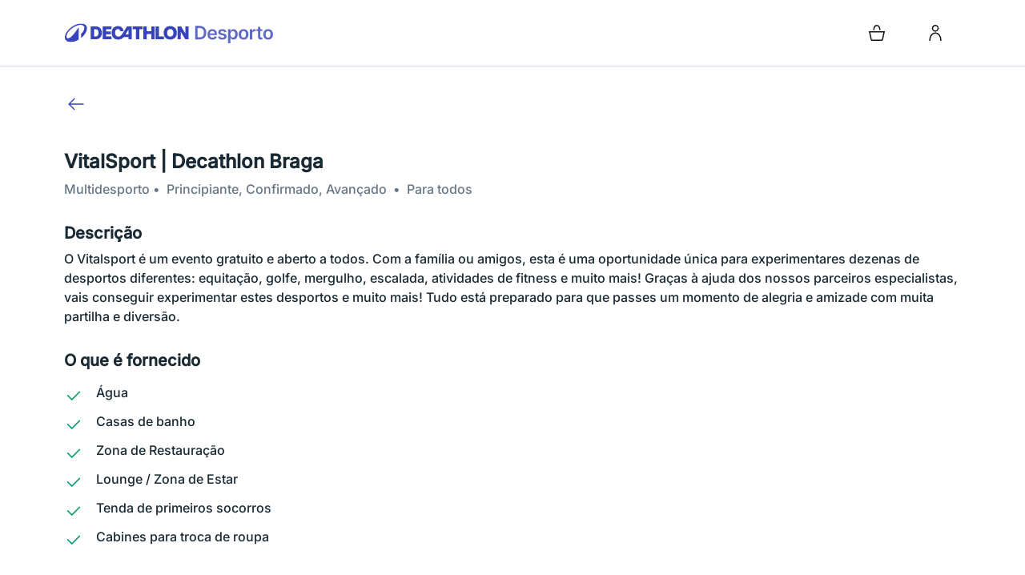

--- FILE ---
content_type: text/html; charset=utf-8
request_url: https://desporto.decathlon.pt/pt-PT/atividades-desportivas/detalhes/458413
body_size: 74301
content:
<!DOCTYPE html><html lang="pt" data-critters-container><head><script id="woosmap-script" src="https://sdk.woosmap.com/map/map.js?key=woos-6e588fc5-a1e3-3d39-9ee1-28b713fdd5df&amp;callback=initMap" defer></script>
    <meta charset="utf-8">
    <link rel="preconnect" href="https://cms-content.sportpractice.decathlon.io" crossorigin>
    <link rel="preconnect" href=" https://sdk.privacy-center.org" crossorigin>
    <link rel="preconnect" href=" https://cdn.talkjs.com" crossorigin>
    <title>Detalhes da atividade VitalSport | Decathlon Braga - Desporto by Decathlon</title>
    <base href="/">
    <meta name="viewport" content="width=device-width, initial-scale=1">
    <meta http-equiv="Cache-Control" content="no-cache, no-store, must-revalidate">
    <meta http-equiv="Expires" content="0">
    <link rel="manifest" href="manifest.webmanifest">
    <meta name="theme-color" content="#1976d2">
  <style>*,:before,:after{--tw-border-spacing-x:0;--tw-border-spacing-y:0;--tw-translate-x:0;--tw-translate-y:0;--tw-rotate:0;--tw-skew-x:0;--tw-skew-y:0;--tw-scale-x:1;--tw-scale-y:1;--tw-pan-x: ;--tw-pan-y: ;--tw-pinch-zoom: ;--tw-scroll-snap-strictness:proximity;--tw-gradient-from-position: ;--tw-gradient-via-position: ;--tw-gradient-to-position: ;--tw-ordinal: ;--tw-slashed-zero: ;--tw-numeric-figure: ;--tw-numeric-spacing: ;--tw-numeric-fraction: ;--tw-ring-inset: ;--tw-ring-offset-width:0px;--tw-ring-offset-color:#fff;--tw-ring-color:rgb(59 130 246 / .5);--tw-ring-offset-shadow:0 0 #0000;--tw-ring-shadow:0 0 #0000;--tw-shadow:0 0 #0000;--tw-shadow-colored:0 0 #0000;--tw-blur: ;--tw-brightness: ;--tw-contrast: ;--tw-grayscale: ;--tw-hue-rotate: ;--tw-invert: ;--tw-saturate: ;--tw-sepia: ;--tw-drop-shadow: ;--tw-backdrop-blur: ;--tw-backdrop-brightness: ;--tw-backdrop-contrast: ;--tw-backdrop-grayscale: ;--tw-backdrop-hue-rotate: ;--tw-backdrop-invert: ;--tw-backdrop-opacity: ;--tw-backdrop-saturate: ;--tw-backdrop-sepia: ;--tw-contain-size: ;--tw-contain-layout: ;--tw-contain-paint: ;--tw-contain-style: }*,:before,:after{box-sizing:border-box;border-width:0;border-style:solid;border-color:currentColor}:before,:after{--tw-content:""}html{line-height:1.5;-webkit-text-size-adjust:100%;tab-size:4;font-family:ui-sans-serif,system-ui,sans-serif,"Apple Color Emoji","Segoe UI Emoji",Segoe UI Symbol,"Noto Color Emoji";font-feature-settings:normal;font-variation-settings:normal;-webkit-tap-highlight-color:transparent}body{margin:0;line-height:inherit}html,body{height:100%}@media (prefers-reduced-motion: reduce){*,*:before,*:after{transition-duration:0ms!important;animation-duration:0ms!important}}</style><style>*,:before,:after{--tw-border-spacing-x:0;--tw-border-spacing-y:0;--tw-translate-x:0;--tw-translate-y:0;--tw-rotate:0;--tw-skew-x:0;--tw-skew-y:0;--tw-scale-x:1;--tw-scale-y:1;--tw-pan-x: ;--tw-pan-y: ;--tw-pinch-zoom: ;--tw-scroll-snap-strictness:proximity;--tw-gradient-from-position: ;--tw-gradient-via-position: ;--tw-gradient-to-position: ;--tw-ordinal: ;--tw-slashed-zero: ;--tw-numeric-figure: ;--tw-numeric-spacing: ;--tw-numeric-fraction: ;--tw-ring-inset: ;--tw-ring-offset-width:0px;--tw-ring-offset-color:#fff;--tw-ring-color:rgb(59 130 246 / .5);--tw-ring-offset-shadow:0 0 #0000;--tw-ring-shadow:0 0 #0000;--tw-shadow:0 0 #0000;--tw-shadow-colored:0 0 #0000;--tw-blur: ;--tw-brightness: ;--tw-contrast: ;--tw-grayscale: ;--tw-hue-rotate: ;--tw-invert: ;--tw-saturate: ;--tw-sepia: ;--tw-drop-shadow: ;--tw-backdrop-blur: ;--tw-backdrop-brightness: ;--tw-backdrop-contrast: ;--tw-backdrop-grayscale: ;--tw-backdrop-hue-rotate: ;--tw-backdrop-invert: ;--tw-backdrop-opacity: ;--tw-backdrop-saturate: ;--tw-backdrop-sepia: ;--tw-contain-size: ;--tw-contain-layout: ;--tw-contain-paint: ;--tw-contain-style: }*,:before,:after{box-sizing:border-box;border-width:0;border-style:solid;border-color:currentColor}:before,:after{--tw-content:""}html{line-height:1.5;-webkit-text-size-adjust:100%;tab-size:4;font-family:ui-sans-serif,system-ui,sans-serif,"Apple Color Emoji","Segoe UI Emoji",Segoe UI Symbol,"Noto Color Emoji";font-feature-settings:normal;font-variation-settings:normal;-webkit-tap-highlight-color:transparent}body{margin:0;line-height:inherit}h1,h2,h3{font-size:inherit;font-weight:inherit}a{color:inherit;text-decoration:inherit}button,select{font-family:inherit;font-feature-settings:inherit;font-variation-settings:inherit;font-size:100%;font-weight:inherit;line-height:inherit;letter-spacing:inherit;color:inherit;margin:0;padding:0}button,select{text-transform:none}button{-webkit-appearance:button;background-color:transparent;background-image:none}h1,h2,h3,p{margin:0}ul{list-style:none;margin:0;padding:0}button{cursor:pointer}img,svg{display:block;vertical-align:middle}img{max-width:100%;height:auto}html,body{height:100%}@media (prefers-reduced-motion: reduce){*,*:before,*:after{transition-duration:0ms!important;animation-duration:0ms!important}}.container{display:grid;width:100%;max-width:1884px;grid-template-columns:repeat(12,minmax(0,1fr));grid-gap:1rem;padding-left:1rem;padding-right:1rem;margin-right:auto;margin-left:auto}@media (min-width: 600px){.container{padding-left:2.5rem;padding-right:2.5rem}}@media (min-width: 601px){.container{padding-left:5rem;padding-right:5rem}}@media (min-width: 1302px){.container{grid-gap:1.5rem}}@media (min-width: 1688px){.container{padding-left:10rem;padding-right:10rem}}.sr-only{position:absolute;width:1px;height:1px;padding:0;margin:-1px;overflow:hidden;clip:rect(0,0,0,0);white-space:nowrap;border-width:0}.fixed{position:fixed}.absolute{position:absolute}.relative{position:relative}.sticky{position:sticky}.bottom-0{bottom:0}.left-0{left:0}.right-full{right:100%}.top-0{top:0}.z-1{z-index:1}.z-10{z-index:10}.order-first{order:-9999}.col-span-12{grid-column:span 12 / span 12}.col-span-6{grid-column:span 6 / span 6}.mx-2{margin-left:.5rem;margin-right:.5rem}.mb-2{margin-bottom:.5rem}.mb-3{margin-bottom:1rem}.mb-4{margin-bottom:1.5rem}.mb-5{margin-bottom:2rem}.ml-auto{margin-left:auto}.mr-3{margin-right:1rem}.mr-auto{margin-right:auto}.mt-1{margin-top:.25rem}.mt-2{margin-top:.5rem}.mt-3{margin-top:1rem}.mt-4{margin-top:1.5rem}.mt-auto{margin-top:auto}.block{display:block}.flex{display:flex}.inline-flex{display:inline-flex}.hidden{display:none}.h-0{height:0}.min-h-screen{min-height:100vh}.w-full{width:100%}.flex-shrink-0{flex-shrink:0}.cursor-default{cursor:default}.flex-col{flex-direction:column}.items-center{align-items:center}.justify-between{justify-content:space-between}.gap-y-0{row-gap:0}.self-start{align-self:flex-start}.break-normal{overflow-wrap:normal;word-break:normal}.break-words{overflow-wrap:break-word}.bg-transparent{background-color:transparent}.bg-vtmn-play-content-brand{--tw-bg-opacity:1;background-color:rgb(54 67 186 / var(--tw-bg-opacity, 1))}.bg-white{--tw-bg-opacity:1;background-color:hsl(0 0% 100% / var(--tw-bg-opacity, 1))}.px-0{padding-left:0;padding-right:0}.py-2{padding-top:.5rem;padding-bottom:.5rem}.py-3{padding-top:1rem;padding-bottom:1rem}.py-4{padding-top:1.5rem;padding-bottom:1.5rem}.pt-3{padding-top:1rem}.pt-5{padding-top:2rem}.text-center{text-align:center}.font-condensed{font-family:Inter,serif,Arial,sans-serif,system-ui,-apple-system}.text-sm{font-size:.875rem}.font-bold{font-weight:700}.font-medium{font-weight:500}.text-green-dark-1{--tw-text-opacity:1;color:rgb(2 158 115 / var(--tw-text-opacity, 1))}.text-grey{--tw-text-opacity:1;color:rgb(104 119 135 / var(--tw-text-opacity, 1))}.text-vtmn-play-content-inverse{--tw-text-opacity:1;color:rgb(255 255 255 / var(--tw-text-opacity, 1))}.underline{text-decoration-line:underline}.hover\:underline:hover{text-decoration-line:underline}.focus\:left-2:focus{left:.5rem}.focus\:right-auto:focus{right:auto}.focus\:top-2:focus{top:.5rem}@media (min-width: 900px){.md\:mt-5{margin-top:2rem}}@media (min-width: 1302px){.lg\:static{position:static}.lg\:order-1{order:1}.lg\:order-3{order:3}.lg\:col-span-1{grid-column:span 1 / span 1}.lg\:col-span-11{grid-column:span 11 / span 11}.lg\:col-span-2{grid-column:span 2 / span 2}.lg\:col-span-3{grid-column:span 3 / span 3}.lg\:col-span-5{grid-column:span 5 / span 5}.lg\:col-span-6{grid-column:span 6 / span 6}.lg\:col-start-10{grid-column-start:10}.lg\:col-start-2{grid-column-start:2}.lg\:col-start-4{grid-column-start:4}.lg\:col-start-8{grid-column-start:8}.lg\:row-start-2{grid-row-start:2}.lg\:row-start-3{grid-row-start:3}.lg\:row-start-4{grid-row-start:4}.lg\:row-start-5{grid-row-start:5}.lg\:row-start-7{grid-row-start:7}.lg\:mb-0{margin-bottom:0}.lg\:mb-8{margin-bottom:4rem}.lg\:ml-3{margin-left:1rem}.lg\:mt-0{margin-top:0}.lg\:mt-4{margin-top:1.5rem}.lg\:flex{display:flex}.lg\:grid{display:grid}.lg\:grid-cols-11{grid-template-columns:repeat(11,minmax(0,1fr))}.lg\:flex-row{flex-direction:row}.lg\:items-end{align-items:flex-end}.lg\:justify-center{justify-content:center}.lg\:gap-y-3{row-gap:1rem}.lg\:pb-6{padding-bottom:2.5rem}.lg\:pt-4{padding-top:1.5rem}.lg\:text-right{text-align:right}}</style><link rel="stylesheet" href="base.1c188c8bd2aab4d5.css" media="print" onload="this.media='all'"><noscript><link rel="stylesheet" href="base.1c188c8bd2aab4d5.css"></noscript><style>:root{--vtmn-base-color_white--h:0;--vtmn-base-color_white--s:0%;--vtmn-base-color_white--l:100%;--vtmn-base-color_white:hsl( var(--vtmn-base-color_white--h), var(--vtmn-base-color_white--s), var(--vtmn-base-color_white--l) );--vtmn-base-color_grey50--h:210;--vtmn-base-color_grey50--s:14.3%;--vtmn-base-color_grey50--l:97.3%;--vtmn-base-color_grey50:hsl( var(--vtmn-base-color_grey50--h), var(--vtmn-base-color_grey50--s), var(--vtmn-base-color_grey50--l) );--vtmn-base-color_grey100--h:210;--vtmn-base-color_grey100--s:14.3%;--vtmn-base-color_grey100--l:94.5%;--vtmn-base-color_grey100:hsl( var(--vtmn-base-color_grey100--h), var(--vtmn-base-color_grey100--s), var(--vtmn-base-color_grey100--l) );--vtmn-base-color_grey200--h:210;--vtmn-base-color_grey200--s:11.8%;--vtmn-base-color_grey200--l:86.7%;--vtmn-base-color_grey200:hsl( var(--vtmn-base-color_grey200--h), var(--vtmn-base-color_grey200--s), var(--vtmn-base-color_grey200--l) );--vtmn-base-color_grey300--h:214;--vtmn-base-color_grey300--s:11.8%;--vtmn-base-color_grey300--l:73.3%;--vtmn-base-color_grey300:hsl( var(--vtmn-base-color_grey300--h), var(--vtmn-base-color_grey300--s), var(--vtmn-base-color_grey300--l) );--vtmn-base-color_grey400--h:213;--vtmn-base-color_grey400--s:10.6%;--vtmn-base-color_grey400--l:59.2%;--vtmn-base-color_grey400:hsl( var(--vtmn-base-color_grey400--h), var(--vtmn-base-color_grey400--s), var(--vtmn-base-color_grey400--l) );--vtmn-base-color_grey500--h:211;--vtmn-base-color_grey500--s:13%;--vtmn-base-color_grey500--l:46.9%;--vtmn-base-color_grey500:hsl( var(--vtmn-base-color_grey500--h), var(--vtmn-base-color_grey500--s), var(--vtmn-base-color_grey500--l) );--vtmn-base-color_grey600--h:209;--vtmn-base-color_grey600--s:15.7%;--vtmn-base-color_grey600--l:36.3%;--vtmn-base-color_grey600:hsl( var(--vtmn-base-color_grey600--h), var(--vtmn-base-color_grey600--s), var(--vtmn-base-color_grey600--l) );--vtmn-base-color_grey700--h:206;--vtmn-base-color_grey700--s:21.2%;--vtmn-base-color_grey700--l:25.9%;--vtmn-base-color_grey700:hsl( var(--vtmn-base-color_grey700--h), var(--vtmn-base-color_grey700--s), var(--vtmn-base-color_grey700--l) );--vtmn-base-color_grey800--h:203;--vtmn-base-color_grey800--s:33.3%;--vtmn-base-color_grey800--l:15.3%;--vtmn-base-color_grey800:hsl( var(--vtmn-base-color_grey800--h), var(--vtmn-base-color_grey800--s), var(--vtmn-base-color_grey800--l) );--vtmn-base-color_grey900--h:203;--vtmn-base-color_grey900--s:34.4%;--vtmn-base-color_grey900--l:12%;--vtmn-base-color_grey900:hsl( var(--vtmn-base-color_grey900--h), var(--vtmn-base-color_grey900--s), var(--vtmn-base-color_grey900--l) );--vtmn-base-color_black--h:200;--vtmn-base-color_black--s:100%;--vtmn-base-color_black--l:4.7%;--vtmn-base-color_black:hsl( var(--vtmn-base-color_black--h), var(--vtmn-base-color_black--s), var(--vtmn-base-color_black--l) );--vtmn-base-color_red50--h:357;--vtmn-base-color_red50--s:90%;--vtmn-base-color_red50--l:96.1%;--vtmn-base-color_red50:hsl( var(--vtmn-base-color_red50--h), var(--vtmn-base-color_red50--s), var(--vtmn-base-color_red50--l) );--vtmn-base-color_red100--h:358;--vtmn-base-color_red100--s:96.4%;--vtmn-base-color_red100--l:89.2%;--vtmn-base-color_red100:hsl( var(--vtmn-base-color_red100--h), var(--vtmn-base-color_red100--s), var(--vtmn-base-color_red100--l) );--vtmn-base-color_red200--h:357;--vtmn-base-color_red200--s:96.4%;--vtmn-base-color_red200--l:78.2%;--vtmn-base-color_red200:hsl( var(--vtmn-base-color_red200--h), var(--vtmn-base-color_red200--s), var(--vtmn-base-color_red200--l) );--vtmn-base-color_red300--h:357;--vtmn-base-color_red300--s:97.2%;--vtmn-base-color_red300--l:72%;--vtmn-base-color_red300:hsl( var(--vtmn-base-color_red300--h), var(--vtmn-base-color_red300--s), var(--vtmn-base-color_red300--l) );--vtmn-base-color_red400--h:357;--vtmn-base-color_red400--s:77.1%;--vtmn-base-color_red400--l:52%;--vtmn-base-color_red400:hsl( var(--vtmn-base-color_red400--h), var(--vtmn-base-color_red400--s), var(--vtmn-base-color_red400--l) );--vtmn-base-color_red500--h:357;--vtmn-base-color_red500--s:100%;--vtmn-base-color_red500--l:33.5%;--vtmn-base-color_red500:hsl( var(--vtmn-base-color_red500--h), var(--vtmn-base-color_red500--s), var(--vtmn-base-color_red500--l) );--vtmn-base-color_red600--h:357;--vtmn-base-color_red600--s:100%;--vtmn-base-color_red600--l:26.5%;--vtmn-base-color_red600:hsl( var(--vtmn-base-color_red600--h), var(--vtmn-base-color_red600--s), var(--vtmn-base-color_red600--l) );--vtmn-base-color_red700--h:357;--vtmn-base-color_red700--s:100%;--vtmn-base-color_red700--l:17.6%;--vtmn-base-color_red700:hsl( var(--vtmn-base-color_red700--h), var(--vtmn-base-color_red700--s), var(--vtmn-base-color_red700--l) );--vtmn-base-color_orange50--h:20;--vtmn-base-color_orange50--s:100%;--vtmn-base-color_orange50--l:96.5%;--vtmn-base-color_orange50:hsl( var(--vtmn-base-color_orange50--h), var(--vtmn-base-color_orange50--s), var(--vtmn-base-color_orange50--l) );--vtmn-base-color_orange100--h:20;--vtmn-base-color_orange100--s:100%;--vtmn-base-color_orange100--l:92%;--vtmn-base-color_orange100:hsl( var(--vtmn-base-color_orange100--h), var(--vtmn-base-color_orange100--s), var(--vtmn-base-color_orange100--l) );--vtmn-base-color_orange200--h:21;--vtmn-base-color_orange200--s:89.5%;--vtmn-base-color_orange200--l:81.4%;--vtmn-base-color_orange200:hsl( var(--vtmn-base-color_orange200--h), var(--vtmn-base-color_orange200--s), var(--vtmn-base-color_orange200--l) );--vtmn-base-color_orange300--h:21;--vtmn-base-color_orange300--s:93.5%;--vtmn-base-color_orange300--l:69.6%;--vtmn-base-color_orange300:hsl( var(--vtmn-base-color_orange300--h), var(--vtmn-base-color_orange300--s), var(--vtmn-base-color_orange300--l) );--vtmn-base-color_orange400--h:21;--vtmn-base-color_orange400--s:100%;--vtmn-base-color_orange400--l:52%;--vtmn-base-color_orange400:hsl( var(--vtmn-base-color_orange400--h), var(--vtmn-base-color_orange400--s), var(--vtmn-base-color_orange400--l) );--vtmn-base-color_orange500--h:21;--vtmn-base-color_orange500--s:65%;--vtmn-base-color_orange500--l:45.9%;--vtmn-base-color_orange500:hsl( var(--vtmn-base-color_orange500--h), var(--vtmn-base-color_orange500--s), var(--vtmn-base-color_orange500--l) );--vtmn-base-color_orange600--h:21;--vtmn-base-color_orange600--s:64.7%;--vtmn-base-color_orange600--l:36.7%;--vtmn-base-color_orange600:hsl( var(--vtmn-base-color_orange600--h), var(--vtmn-base-color_orange600--s), var(--vtmn-base-color_orange600--l) );--vtmn-base-color_orange700--h:21;--vtmn-base-color_orange700--s:64.8%;--vtmn-base-color_orange700--l:24.5%;--vtmn-base-color_orange700:hsl( var(--vtmn-base-color_orange700--h), var(--vtmn-base-color_orange700--s), var(--vtmn-base-color_orange700--l) );--vtmn-base-color_yellow50--h:56;--vtmn-base-color_yellow50--s:100%;--vtmn-base-color_yellow50--l:97.1%;--vtmn-base-color_yellow50:hsl( var(--vtmn-base-color_yellow50--h), var(--vtmn-base-color_yellow50--s), var(--vtmn-base-color_yellow50--l) );--vtmn-base-color_yellow100--h:56;--vtmn-base-color_yellow100--s:100%;--vtmn-base-color_yellow100--l:89%;--vtmn-base-color_yellow100:hsl( var(--vtmn-base-color_yellow100--h), var(--vtmn-base-color_yellow100--s), var(--vtmn-base-color_yellow100--l) );--vtmn-base-color_yellow200--h:55;--vtmn-base-color_yellow200--s:100%;--vtmn-base-color_yellow200--l:77.6%;--vtmn-base-color_yellow200:hsl( var(--vtmn-base-color_yellow200--h), var(--vtmn-base-color_yellow200--s), var(--vtmn-base-color_yellow200--l) );--vtmn-base-color_yellow300--h:55;--vtmn-base-color_yellow300--s:100%;--vtmn-base-color_yellow300--l:72%;--vtmn-base-color_yellow300:hsl( var(--vtmn-base-color_yellow300--h), var(--vtmn-base-color_yellow300--s), var(--vtmn-base-color_yellow300--l) );--vtmn-base-color_yellow400--h:54;--vtmn-base-color_yellow400--s:100%;--vtmn-base-color_yellow400--l:57.8%;--vtmn-base-color_yellow400:hsl( var(--vtmn-base-color_yellow400--h), var(--vtmn-base-color_yellow400--s), var(--vtmn-base-color_yellow400--l) );--vtmn-base-color_yellow500--h:55;--vtmn-base-color_yellow500--s:62.1%;--vtmn-base-color_yellow500--l:45.5%;--vtmn-base-color_yellow500:hsl( var(--vtmn-base-color_yellow500--h), var(--vtmn-base-color_yellow500--s), var(--vtmn-base-color_yellow500--l) );--vtmn-base-color_yellow600--h:55;--vtmn-base-color_yellow600--s:58.5%;--vtmn-base-color_yellow600--l:37.8%;--vtmn-base-color_yellow600:hsl( var(--vtmn-base-color_yellow600--h), var(--vtmn-base-color_yellow600--s), var(--vtmn-base-color_yellow600--l) );--vtmn-base-color_yellow700--h:55;--vtmn-base-color_yellow700--s:58.5%;--vtmn-base-color_yellow700--l:25.5%;--vtmn-base-color_yellow700:hsl( var(--vtmn-base-color_yellow700--h), var(--vtmn-base-color_yellow700--s), var(--vtmn-base-color_yellow700--l) );--vtmn-base-color_conifer50--h:114;--vtmn-base-color_conifer50--s:70.4%;--vtmn-base-color_conifer50--l:94.7%;--vtmn-base-color_conifer50:hsl( var(--vtmn-base-color_conifer50--h), var(--vtmn-base-color_conifer50--s), var(--vtmn-base-color_conifer50--l) );--vtmn-base-color_conifer100--h:114;--vtmn-base-color_conifer100--s:57.7%;--vtmn-base-color_conifer100--l:86.1%;--vtmn-base-color_conifer100:hsl( var(--vtmn-base-color_conifer100--h), var(--vtmn-base-color_conifer100--s), var(--vtmn-base-color_conifer100--l) );--vtmn-base-color_conifer200--h:114;--vtmn-base-color_conifer200--s:52.4%;--vtmn-base-color_conifer200--l:67.1%;--vtmn-base-color_conifer200:hsl( var(--vtmn-base-color_conifer200--h), var(--vtmn-base-color_conifer200--s), var(--vtmn-base-color_conifer200--l) );--vtmn-base-color_conifer300--h:114;--vtmn-base-color_conifer300--s:45.4%;--vtmn-base-color_conifer300--l:59.8%;--vtmn-base-color_conifer300:hsl( var(--vtmn-base-color_conifer300--h), var(--vtmn-base-color_conifer300--s), var(--vtmn-base-color_conifer300--l) );--vtmn-base-color_conifer400--h:134;--vtmn-base-color_conifer400--s:65.7%;--vtmn-base-color_conifer400--l:40%;--vtmn-base-color_conifer400:hsl( var(--vtmn-base-color_conifer400--h), var(--vtmn-base-color_conifer400--s), var(--vtmn-base-color_conifer400--l) );--vtmn-base-color_conifer500--h:114;--vtmn-base-color_conifer500--s:49.5%;--vtmn-base-color_conifer500--l:42%;--vtmn-base-color_conifer500:hsl( var(--vtmn-base-color_conifer500--h), var(--vtmn-base-color_conifer500--s), var(--vtmn-base-color_conifer500--l) );--vtmn-base-color_conifer600--h:114;--vtmn-base-color_conifer600--s:50.8%;--vtmn-base-color_conifer600--l:36.7%;--vtmn-base-color_conifer600:hsl( var(--vtmn-base-color_conifer600--h), var(--vtmn-base-color_conifer600--s), var(--vtmn-base-color_conifer600--l) );--vtmn-base-color_conifer700--h:114;--vtmn-base-color_conifer700--s:57.7%;--vtmn-base-color_conifer700--l:26.9%;--vtmn-base-color_conifer700:hsl( var(--vtmn-base-color_conifer700--h), var(--vtmn-base-color_conifer700--s), var(--vtmn-base-color_conifer700--l) );--vtmn-base-color_green50--h:163;--vtmn-base-color_green50--s:63.6%;--vtmn-base-color_green50--l:93.5%;--vtmn-base-color_green50:hsl( var(--vtmn-base-color_green50--h), var(--vtmn-base-color_green50--s), var(--vtmn-base-color_green50--l) );--vtmn-base-color_green100--h:164;--vtmn-base-color_green100--s:60.5%;--vtmn-base-color_green100--l:84.1%;--vtmn-base-color_green100:hsl( var(--vtmn-base-color_green100--h), var(--vtmn-base-color_green100--s), var(--vtmn-base-color_green100--l) );--vtmn-base-color_green200--h:164;--vtmn-base-color_green200--s:60.7%;--vtmn-base-color_green200--l:68%;--vtmn-base-color_green200:hsl( var(--vtmn-base-color_green200--h), var(--vtmn-base-color_green200--s), var(--vtmn-base-color_green200--l) );--vtmn-base-color_green300--h:163;--vtmn-base-color_green300--s:72.4%;--vtmn-base-color_green300--l:46.9%;--vtmn-base-color_green300:hsl( var(--vtmn-base-color_green300--h), var(--vtmn-base-color_green300--s), var(--vtmn-base-color_green300--l) );--vtmn-base-color_green400--h:163;--vtmn-base-color_green400--s:97.9%;--vtmn-base-color_green400--l:37.6%;--vtmn-base-color_green400:hsl( var(--vtmn-base-color_green400--h), var(--vtmn-base-color_green400--s), var(--vtmn-base-color_green400--l) );--vtmn-base-color_green500--h:163;--vtmn-base-color_green500--s:97.5%;--vtmn-base-color_green500--l:31.4%;--vtmn-base-color_green500:hsl( var(--vtmn-base-color_green500--h), var(--vtmn-base-color_green500--s), var(--vtmn-base-color_green500--l) );--vtmn-base-color_green600--h:163;--vtmn-base-color_green600--s:98.4%;--vtmn-base-color_green600--l:25.1%;--vtmn-base-color_green600:hsl( var(--vtmn-base-color_green600--h), var(--vtmn-base-color_green600--s), var(--vtmn-base-color_green600--l) );--vtmn-base-color_green700--h:156;--vtmn-base-color_green700--s:100%;--vtmn-base-color_green700--l:21.8%;--vtmn-base-color_green700:hsl( var(--vtmn-base-color_green700--h), var(--vtmn-base-color_green700--s), var(--vtmn-base-color_green700--l) );--vtmn-base-color_blue50--h:200;--vtmn-base-color_blue50--s:60%;--vtmn-base-color_blue50--l:94.1%;--vtmn-base-color_blue50:hsl( var(--vtmn-base-color_blue50--h), var(--vtmn-base-color_blue50--s), var(--vtmn-base-color_blue50--l) );--vtmn-base-color_blue100--h:201;--vtmn-base-color_blue100--s:60.5%;--vtmn-base-color_blue100--l:84.1%;--vtmn-base-color_blue100:hsl( var(--vtmn-base-color_blue100--h), var(--vtmn-base-color_blue100--s), var(--vtmn-base-color_blue100--l) );--vtmn-base-color_blue200--h:201;--vtmn-base-color_blue200--s:61.2%;--vtmn-base-color_blue200--l:68.6%;--vtmn-base-color_blue200:hsl( var(--vtmn-base-color_blue200--h), var(--vtmn-base-color_blue200--s), var(--vtmn-base-color_blue200--l) );--vtmn-base-color_blue300--h:201;--vtmn-base-color_blue300--s:58.4%;--vtmn-base-color_blue300--l:52%;--vtmn-base-color_blue300:hsl( var(--vtmn-base-color_blue300--h), var(--vtmn-base-color_blue300--s), var(--vtmn-base-color_blue300--l) );--vtmn-base-color_blue400--h:200;--vtmn-base-color_blue400--s:100%;--vtmn-base-color_blue400--l:36.9%;--vtmn-base-color_blue400:hsl( var(--vtmn-base-color_blue400--h), var(--vtmn-base-color_blue400--s), var(--vtmn-base-color_blue400--l) );--vtmn-base-color_blue500--h:200;--vtmn-base-color_blue500--s:100%;--vtmn-base-color_blue500--l:30.8%;--vtmn-base-color_blue500:hsl( var(--vtmn-base-color_blue500--h), var(--vtmn-base-color_blue500--s), var(--vtmn-base-color_blue500--l) );--vtmn-base-color_blue600--h:200;--vtmn-base-color_blue600--s:100%;--vtmn-base-color_blue600--l:24.5%;--vtmn-base-color_blue600:hsl( var(--vtmn-base-color_blue600--h), var(--vtmn-base-color_blue600--s), var(--vtmn-base-color_blue600--l) );--vtmn-base-color_blue700--h:205;--vtmn-base-color_blue700--s:97.3%;--vtmn-base-color_blue700--l:14.5%;--vtmn-base-color_blue700:hsl( var(--vtmn-base-color_blue700--h), var(--vtmn-base-color_blue700--s), var(--vtmn-base-color_blue700--l) );--vtmn-base-color_purple50--h:300;--vtmn-base-color_purple50--s:16.1%;--vtmn-base-color_purple50--l:93.9%;--vtmn-base-color_purple50:hsl( var(--vtmn-base-color_purple50--h), var(--vtmn-base-color_purple50--s), var(--vtmn-base-color_purple50--l) );--vtmn-base-color_purple100--h:296;--vtmn-base-color_purple100--s:17.1%;--vtmn-base-color_purple100--l:83.9%;--vtmn-base-color_purple100:hsl( var(--vtmn-base-color_purple100--h), var(--vtmn-base-color_purple100--s), var(--vtmn-base-color_purple100--l) );--vtmn-base-color_purple200--h:295;--vtmn-base-color_purple200--s:17.5%;--vtmn-base-color_purple200--l:62%;--vtmn-base-color_purple200:hsl( var(--vtmn-base-color_purple200--h), var(--vtmn-base-color_purple200--s), var(--vtmn-base-color_purple200--l) );--vtmn-base-color_purple300--h:294;--vtmn-base-color_purple300--s:17.6%;--vtmn-base-color_purple300--l:52%;--vtmn-base-color_purple300:hsl( var(--vtmn-base-color_purple300--h), var(--vtmn-base-color_purple300--s), var(--vtmn-base-color_purple300--l) );--vtmn-base-color_purple400--h:295;--vtmn-base-color_purple400--s:17.5%;--vtmn-base-color_purple400--l:37.1%;--vtmn-base-color_purple400:hsl( var(--vtmn-base-color_purple400--h), var(--vtmn-base-color_purple400--s), var(--vtmn-base-color_purple400--l) );--vtmn-base-color_purple500--h:296;--vtmn-base-color_purple500--s:17.7%;--vtmn-base-color_purple500--l:31%;--vtmn-base-color_purple500:hsl( var(--vtmn-base-color_purple500--h), var(--vtmn-base-color_purple500--s), var(--vtmn-base-color_purple500--l) );--vtmn-base-color_purple600--h:295;--vtmn-base-color_purple600--s:17.2%;--vtmn-base-color_purple600--l:25.1%;--vtmn-base-color_purple600:hsl( var(--vtmn-base-color_purple600--h), var(--vtmn-base-color_purple600--s), var(--vtmn-base-color_purple600--l) );--vtmn-base-color_purple700--h:295;--vtmn-base-color_purple700--s:16.9%;--vtmn-base-color_purple700--l:15.1%;--vtmn-base-color_purple700:hsl( var(--vtmn-base-color_purple700--h), var(--vtmn-base-color_purple700--s), var(--vtmn-base-color_purple700--l) );--vtmn-color_black:#001018;--vtmn-color_brand:#0082c3;--vtmn-color_brand-pro:#012b49;--vtmn-color_brand-digital:#007dbc;--vtmn-color_brand-digital-dark-1:#00689d;--vtmn-color_brand-digital-dark-2:#00537d;--vtmn-color_brand-digital-light-1:#7ebee0;--vtmn-color_brand-digital-light-2:#bedeef;--vtmn-color_brand-digital-light-3:#e7f3f9;--vtmn-color_green:#02be8a;--vtmn-color_green-dark-1:#029e73;--vtmn-color_green-dark-2:#017f5c;--vtmn-color_green-light-1:#7cdfc4;--vtmn-color_green-light-2:#beefe2;--vtmn-color_green-light-3:#e4f9f3;--vtmn-color_grey:#687787;--vtmn-color_grey-dark-1:#4e5d6b;--vtmn-color_grey-dark-2:#344450;--vtmn-color_grey-dark-3:#1a2a34;--vtmn-color_grey-light-1:#b3bac3;--vtmn-color_grey-light-2:#d9dde1;--vtmn-color_grey-light-3:#eff1f3;--vtmn-color_grey-light-4:#f7f8f9;--vtmn-color_orange:#fe5800;--vtmn-color_orange-light-1:#feab7b;--vtmn-color_orange-light-2:#fed5bd;--vtmn-color_red:#ee000c;--vtmn-color_red-light-1:#ed8b8f;--vtmn-color_red-light-2:#f5c7c9;--vtmn-color_white:#fff;--vtmn-color_blue-light-1:#f2f9fc;--vtmn-color_blue-light-2:#d9ecf5;--vtmn-color_blue-light-3:#deeff7;--vtmn-color_blue-light-4:#cde6f2;--vtmn-color_yellow:#ffea28;--vtmn-color_yellow-light-1:#fff58d;--vtmn-color_yellow-light-2:#fffbc7;--vtmn-color_success:#23a942;--vtmn-color_info:#007dbc;--vtmn-color_warning:#ff600a;--vtmn-color_danger:#e32c26;--vtmn-semantic-color_background-primary--h:var(--vtmn-base-color_white--h);--vtmn-semantic-color_background-primary--s:var(--vtmn-base-color_white--s);--vtmn-semantic-color_background-primary--l:var(--vtmn-base-color_white--l);--vtmn-semantic-color_background-primary:hsl(var(--vtmn-semantic-color_background-primary--h), var(--vtmn-semantic-color_background-primary--s), var(--vtmn-semantic-color_background-primary--l));--vtmn-semantic-color_background-secondary--h:var(--vtmn-base-color_grey50--h);--vtmn-semantic-color_background-secondary--s:var(--vtmn-base-color_grey50--s);--vtmn-semantic-color_background-secondary--l:var(--vtmn-base-color_grey50--l);--vtmn-semantic-color_background-secondary:hsl(var(--vtmn-semantic-color_background-secondary--h), var(--vtmn-semantic-color_background-secondary--s), var(--vtmn-semantic-color_background-secondary--l));--vtmn-semantic-color_background-tertiary--h:var(--vtmn-base-color_grey100--h);--vtmn-semantic-color_background-tertiary--s:var(--vtmn-base-color_grey100--s);--vtmn-semantic-color_background-tertiary--l:var(--vtmn-base-color_grey100--l);--vtmn-semantic-color_background-tertiary:hsl(var(--vtmn-semantic-color_background-tertiary--h), var(--vtmn-semantic-color_background-tertiary--s), var(--vtmn-semantic-color_background-tertiary--l));--vtmn-semantic-color_background-brand-primary--h:var(--vtmn-base-color_blue400--h);--vtmn-semantic-color_background-brand-primary--s:var(--vtmn-base-color_blue400--s);--vtmn-semantic-color_background-brand-primary--l:var(--vtmn-base-color_blue400--l);--vtmn-semantic-color_background-brand-primary:hsl(var(--vtmn-semantic-color_background-brand-primary--h), var(--vtmn-semantic-color_background-brand-primary--s), var(--vtmn-semantic-color_background-brand-primary--l));--vtmn-semantic-color_background-brand-secondary--h:var(--vtmn-base-color_blue50--h);--vtmn-semantic-color_background-brand-secondary--s:var(--vtmn-base-color_blue50--s);--vtmn-semantic-color_background-brand-secondary--l:var(--vtmn-base-color_blue50--l);--vtmn-semantic-color_background-brand-secondary:hsl(var(--vtmn-semantic-color_background-brand-secondary--h), var(--vtmn-semantic-color_background-brand-secondary--s), var(--vtmn-semantic-color_background-brand-secondary--l));--vtmn-semantic-color_background-accent--h:var(--vtmn-base-color_yellow400--h);--vtmn-semantic-color_background-accent--s:var(--vtmn-base-color_yellow400--s);--vtmn-semantic-color_background-accent--l:var(--vtmn-base-color_yellow400--l);--vtmn-semantic-color_background-accent:hsl(var(--vtmn-semantic-color_background-accent--h), var(--vtmn-semantic-color_background-accent--s), var(--vtmn-semantic-color_background-accent--l));--vtmn-semantic-color_background-alert--h:var(--vtmn-base-color_red400--h);--vtmn-semantic-color_background-alert--s:var(--vtmn-base-color_red400--s);--vtmn-semantic-color_background-alert--l:var(--vtmn-base-color_red400--l);--vtmn-semantic-color_background-alert:hsl(var(--vtmn-semantic-color_background-alert--h), var(--vtmn-semantic-color_background-alert--s), var(--vtmn-semantic-color_background-alert--l));--vtmn-semantic-color_background-primary-reversed--h:var(--vtmn-base-color_black--h);--vtmn-semantic-color_background-primary-reversed--s:var(--vtmn-base-color_black--s);--vtmn-semantic-color_background-primary-reversed--l:var(--vtmn-base-color_black--l);--vtmn-semantic-color_background-primary-reversed:hsl(var(--vtmn-semantic-color_background-primary-reversed--h), var(--vtmn-semantic-color_background-primary-reversed--s), var(--vtmn-semantic-color_background-primary-reversed--l));--vtmn-semantic-color_background-brand-primary-reversed--h:var(--vtmn-base-color_white--h);--vtmn-semantic-color_background-brand-primary-reversed--s:var(--vtmn-base-color_white--s);--vtmn-semantic-color_background-brand-primary-reversed--l:var(--vtmn-base-color_white--l);--vtmn-semantic-color_background-brand-primary-reversed:hsl(var(--vtmn-semantic-color_background-brand-primary-reversed--h), var(--vtmn-semantic-color_background-brand-primary-reversed--s), var(--vtmn-semantic-color_background-brand-primary-reversed--l));--vtmn-semantic-color_content-primary--h:var(--vtmn-base-color_black--h);--vtmn-semantic-color_content-primary--s:var(--vtmn-base-color_black--s);--vtmn-semantic-color_content-primary--l:var(--vtmn-base-color_black--l);--vtmn-semantic-color_content-primary:hsl(var(--vtmn-semantic-color_content-primary--h), var(--vtmn-semantic-color_content-primary--s), var(--vtmn-semantic-color_content-primary--l));--vtmn-semantic-color_content-secondary--h:var(--vtmn-base-color_grey600--h);--vtmn-semantic-color_content-secondary--s:var(--vtmn-base-color_grey600--s);--vtmn-semantic-color_content-secondary--l:var(--vtmn-base-color_grey600--l);--vtmn-semantic-color_content-secondary:hsl(var(--vtmn-semantic-color_content-secondary--h), var(--vtmn-semantic-color_content-secondary--s), var(--vtmn-semantic-color_content-secondary--l));--vtmn-semantic-color_content-tertiary--h:var(--vtmn-base-color_grey500--h);--vtmn-semantic-color_content-tertiary--s:var(--vtmn-base-color_grey500--s);--vtmn-semantic-color_content-tertiary--l:var(--vtmn-base-color_grey500--l);--vtmn-semantic-color_content-tertiary:hsl(var(--vtmn-semantic-color_content-tertiary--h), var(--vtmn-semantic-color_content-tertiary--s), var(--vtmn-semantic-color_content-tertiary--l));--vtmn-semantic-color_content-action--h:var(--vtmn-base-color_blue500--h);--vtmn-semantic-color_content-action--s:var(--vtmn-base-color_blue500--s);--vtmn-semantic-color_content-action--l:var(--vtmn-base-color_blue500--l);--vtmn-semantic-color_content-action:hsl(var(--vtmn-semantic-color_content-action--h), var(--vtmn-semantic-color_content-action--s), var(--vtmn-semantic-color_content-action--l));--vtmn-semantic-color_content-active--h:var(--vtmn-base-color_blue400--h);--vtmn-semantic-color_content-active--s:var(--vtmn-base-color_blue400--s);--vtmn-semantic-color_content-active--l:var(--vtmn-base-color_blue400--l);--vtmn-semantic-color_content-active:hsl(var(--vtmn-semantic-color_content-active--h), var(--vtmn-semantic-color_content-active--s), var(--vtmn-semantic-color_content-active--l));--vtmn-semantic-color_content-inactive--h:var(--vtmn-base-color_grey400--h);--vtmn-semantic-color_content-inactive--s:var(--vtmn-base-color_grey400--s);--vtmn-semantic-color_content-inactive--l:var(--vtmn-base-color_grey400--l);--vtmn-semantic-color_content-inactive:hsl(var(--vtmn-semantic-color_content-inactive--h), var(--vtmn-semantic-color_content-inactive--s), var(--vtmn-semantic-color_content-inactive--l));--vtmn-semantic-color_content-negative--h:var(--vtmn-base-color_red400--h);--vtmn-semantic-color_content-negative--s:var(--vtmn-base-color_red400--s);--vtmn-semantic-color_content-negative--l:var(--vtmn-base-color_red400--l);--vtmn-semantic-color_content-negative:hsl(var(--vtmn-semantic-color_content-negative--h), var(--vtmn-semantic-color_content-negative--s), var(--vtmn-semantic-color_content-negative--l));--vtmn-semantic-color_content-warning--h:var(--vtmn-base-color_orange400--h);--vtmn-semantic-color_content-warning--s:var(--vtmn-base-color_orange400--s);--vtmn-semantic-color_content-warning--l:var(--vtmn-base-color_orange400--l);--vtmn-semantic-color_content-warning:hsl(var(--vtmn-semantic-color_content-warning--h), var(--vtmn-semantic-color_content-warning--s), var(--vtmn-semantic-color_content-warning--l));--vtmn-semantic-color_content-positive--h:var(--vtmn-base-color_conifer400--h);--vtmn-semantic-color_content-positive--s:var(--vtmn-base-color_conifer400--s);--vtmn-semantic-color_content-positive--l:var(--vtmn-base-color_conifer400--l);--vtmn-semantic-color_content-positive:hsl(var(--vtmn-semantic-color_content-positive--h), var(--vtmn-semantic-color_content-positive--s), var(--vtmn-semantic-color_content-positive--l));--vtmn-semantic-color_content-information--h:var(--vtmn-base-color_blue400--h);--vtmn-semantic-color_content-information--s:var(--vtmn-base-color_blue400--s);--vtmn-semantic-color_content-information--l:var(--vtmn-base-color_blue400--l);--vtmn-semantic-color_content-information:hsl(var(--vtmn-semantic-color_content-information--h), var(--vtmn-semantic-color_content-information--s), var(--vtmn-semantic-color_content-information--l));--vtmn-semantic-color_content-accent--h:var(--vtmn-base-color_black--h);--vtmn-semantic-color_content-accent--s:var(--vtmn-base-color_black--s);--vtmn-semantic-color_content-accent--l:var(--vtmn-base-color_black--l);--vtmn-semantic-color_content-accent:hsl(var(--vtmn-semantic-color_content-accent--h), var(--vtmn-semantic-color_content-accent--s), var(--vtmn-semantic-color_content-accent--l));--vtmn-semantic-color_content-visited--h:var(--vtmn-base-color_purple400--h);--vtmn-semantic-color_content-visited--s:var(--vtmn-base-color_purple400--s);--vtmn-semantic-color_content-visited--l:var(--vtmn-base-color_purple400--l);--vtmn-semantic-color_content-visited:hsl(var(--vtmn-semantic-color_content-visited--h), var(--vtmn-semantic-color_content-visited--s), var(--vtmn-semantic-color_content-visited--l));--vtmn-semantic-color_content-primary-reversed--h:var(--vtmn-base-color_white--h);--vtmn-semantic-color_content-primary-reversed--s:var(--vtmn-base-color_white--s);--vtmn-semantic-color_content-primary-reversed--l:var(--vtmn-base-color_white--l);--vtmn-semantic-color_content-primary-reversed:hsl(var(--vtmn-semantic-color_content-primary-reversed--h), var(--vtmn-semantic-color_content-primary-reversed--s), var(--vtmn-semantic-color_content-primary-reversed--l));--vtmn-semantic-color_content-action-reversed--h:var(--vtmn-base-color_white--h);--vtmn-semantic-color_content-action-reversed--s:var(--vtmn-base-color_white--s);--vtmn-semantic-color_content-action-reversed--l:var(--vtmn-base-color_white--l);--vtmn-semantic-color_content-action-reversed:hsl(var(--vtmn-semantic-color_content-action-reversed--h), var(--vtmn-semantic-color_content-action-reversed--s), var(--vtmn-semantic-color_content-action-reversed--l));--vtmn-semantic-color_content-visited-reversed--h:var(--vtmn-base-color_purple200--h);--vtmn-semantic-color_content-visited-reversed--s:var(--vtmn-base-color_purple200--s);--vtmn-semantic-color_content-visited-reversed--l:var(--vtmn-base-color_purple200--l);--vtmn-semantic-color_content-visited-reversed:hsl(var(--vtmn-semantic-color_content-visited-reversed--h), var(--vtmn-semantic-color_content-visited-reversed--s), var(--vtmn-semantic-color_content-visited-reversed--l));--vtmn-semantic-color_border-primary--h:var(--vtmn-base-color_grey200--h);--vtmn-semantic-color_border-primary--s:var(--vtmn-base-color_grey200--s);--vtmn-semantic-color_border-primary--l:var(--vtmn-base-color_grey200--l);--vtmn-semantic-color_border-primary:hsl(var(--vtmn-semantic-color_border-primary--h), var(--vtmn-semantic-color_border-primary--s), var(--vtmn-semantic-color_border-primary--l));--vtmn-semantic-color_border-secondary--h:var(--vtmn-base-color_grey100--h);--vtmn-semantic-color_border-secondary--s:var(--vtmn-base-color_grey100--s);--vtmn-semantic-color_border-secondary--l:var(--vtmn-base-color_grey100--l);--vtmn-semantic-color_border-secondary:hsl(var(--vtmn-semantic-color_border-secondary--h), var(--vtmn-semantic-color_border-secondary--s), var(--vtmn-semantic-color_border-secondary--l));--vtmn-semantic-color_border-tertiary--h:var(--vtmn-base-color_white--h);--vtmn-semantic-color_border-tertiary--s:var(--vtmn-base-color_white--s);--vtmn-semantic-color_border-tertiary--l:var(--vtmn-base-color_white--l);--vtmn-semantic-color_border-tertiary:hsl(var(--vtmn-semantic-color_border-tertiary--h), var(--vtmn-semantic-color_border-tertiary--s), var(--vtmn-semantic-color_border-tertiary--l));--vtmn-semantic-color_border-active--h:var(--vtmn-base-color_blue400--h);--vtmn-semantic-color_border-active--s:var(--vtmn-base-color_blue400--s);--vtmn-semantic-color_border-active--l:var(--vtmn-base-color_blue400--l);--vtmn-semantic-color_border-active:hsl(var(--vtmn-semantic-color_border-active--h), var(--vtmn-semantic-color_border-active--s), var(--vtmn-semantic-color_border-active--l));--vtmn-semantic-color_border-inactive--h:var(--vtmn-base-color_grey400--h);--vtmn-semantic-color_border-inactive--s:var(--vtmn-base-color_grey400--s);--vtmn-semantic-color_border-inactive--l:var(--vtmn-base-color_grey400--l);--vtmn-semantic-color_border-inactive:hsl(var(--vtmn-semantic-color_border-inactive--h), var(--vtmn-semantic-color_border-inactive--s), var(--vtmn-semantic-color_border-inactive--l));--vtmn-semantic-color_border-negative--h:var(--vtmn-base-color_red400--h);--vtmn-semantic-color_border-negative--s:var(--vtmn-base-color_red400--s);--vtmn-semantic-color_border-negative--l:var(--vtmn-base-color_red400--l);--vtmn-semantic-color_border-negative:hsl(var(--vtmn-semantic-color_border-negative--h), var(--vtmn-semantic-color_border-negative--s), var(--vtmn-semantic-color_border-negative--l));--vtmn-semantic-color_border-warning--h:var(--vtmn-base-color_orange400--h);--vtmn-semantic-color_border-warning--s:var(--vtmn-base-color_orange400--s);--vtmn-semantic-color_border-warning--l:var(--vtmn-base-color_orange400--l);--vtmn-semantic-color_border-warning:hsl(var(--vtmn-semantic-color_border-warning--h), var(--vtmn-semantic-color_border-warning--s), var(--vtmn-semantic-color_border-warning--l));--vtmn-semantic-color_border-positive--h:var(--vtmn-base-color_conifer400--h);--vtmn-semantic-color_border-positive--s:var(--vtmn-base-color_conifer400--s);--vtmn-semantic-color_border-positive--l:var(--vtmn-base-color_conifer400--l);--vtmn-semantic-color_border-positive:hsl(var(--vtmn-semantic-color_border-positive--h), var(--vtmn-semantic-color_border-positive--s), var(--vtmn-semantic-color_border-positive--l));--vtmn-semantic-color_border-information--h:var(--vtmn-base-color_blue400--h);--vtmn-semantic-color_border-information--s:var(--vtmn-base-color_blue400--s);--vtmn-semantic-color_border-information--l:var(--vtmn-base-color_blue400--l);--vtmn-semantic-color_border-information:hsl(var(--vtmn-semantic-color_border-information--h), var(--vtmn-semantic-color_border-information--s), var(--vtmn-semantic-color_border-information--l));--vtmn-semantic-color_border-primary-reversed--h:var(--vtmn-base-color_black--h);--vtmn-semantic-color_border-primary-reversed--s:var(--vtmn-base-color_black--s);--vtmn-semantic-color_border-primary-reversed--l:var(--vtmn-base-color_black--l);--vtmn-semantic-color_border-primary-reversed:hsl(var(--vtmn-semantic-color_border-primary-reversed--h), var(--vtmn-semantic-color_border-primary-reversed--s), var(--vtmn-semantic-color_border-primary-reversed--l));--vtmn-semantic-color_decorative-gravel--h:var(--vtmn-base-color_grey100--h);--vtmn-semantic-color_decorative-gravel--s:var(--vtmn-base-color_grey100--s);--vtmn-semantic-color_decorative-gravel--l:var(--vtmn-base-color_grey100--l);--vtmn-semantic-color_decorative-gravel:hsl(var(--vtmn-semantic-color_decorative-gravel--h), var(--vtmn-semantic-color_decorative-gravel--s), var(--vtmn-semantic-color_decorative-gravel--l));--vtmn-semantic-color_decorative-brick--h:var(--vtmn-base-color_red100--h);--vtmn-semantic-color_decorative-brick--s:var(--vtmn-base-color_red100--s);--vtmn-semantic-color_decorative-brick--l:var(--vtmn-base-color_red100--l);--vtmn-semantic-color_decorative-brick:hsl(var(--vtmn-semantic-color_decorative-brick--h), var(--vtmn-semantic-color_decorative-brick--s), var(--vtmn-semantic-color_decorative-brick--l));--vtmn-semantic-color_decorative-saffron--h:var(--vtmn-base-color_orange100--h);--vtmn-semantic-color_decorative-saffron--s:var(--vtmn-base-color_orange100--s);--vtmn-semantic-color_decorative-saffron--l:var(--vtmn-base-color_orange100--l);--vtmn-semantic-color_decorative-saffron:hsl(var(--vtmn-semantic-color_decorative-saffron--h), var(--vtmn-semantic-color_decorative-saffron--s), var(--vtmn-semantic-color_decorative-saffron--l));--vtmn-semantic-color_decorative-gold--h:var(--vtmn-base-color_yellow100--h);--vtmn-semantic-color_decorative-gold--s:var(--vtmn-base-color_yellow100--s);--vtmn-semantic-color_decorative-gold--l:var(--vtmn-base-color_yellow100--l);--vtmn-semantic-color_decorative-gold:hsl(var(--vtmn-semantic-color_decorative-gold--h), var(--vtmn-semantic-color_decorative-gold--s), var(--vtmn-semantic-color_decorative-gold--l));--vtmn-semantic-color_decorative-jade--h:var(--vtmn-base-color_conifer100--h);--vtmn-semantic-color_decorative-jade--s:var(--vtmn-base-color_conifer100--s);--vtmn-semantic-color_decorative-jade--l:var(--vtmn-base-color_conifer100--l);--vtmn-semantic-color_decorative-jade:hsl(var(--vtmn-semantic-color_decorative-jade--h), var(--vtmn-semantic-color_decorative-jade--s), var(--vtmn-semantic-color_decorative-jade--l));--vtmn-semantic-color_decorative-emerald--h:var(--vtmn-base-color_green100--h);--vtmn-semantic-color_decorative-emerald--s:var(--vtmn-base-color_green100--s);--vtmn-semantic-color_decorative-emerald--l:var(--vtmn-base-color_green100--l);--vtmn-semantic-color_decorative-emerald:hsl(var(--vtmn-semantic-color_decorative-emerald--h), var(--vtmn-semantic-color_decorative-emerald--s), var(--vtmn-semantic-color_decorative-emerald--l));--vtmn-semantic-color_decorative-cobalt--h:var(--vtmn-base-color_blue100--h);--vtmn-semantic-color_decorative-cobalt--s:var(--vtmn-base-color_blue100--s);--vtmn-semantic-color_decorative-cobalt--l:var(--vtmn-base-color_blue100--l);--vtmn-semantic-color_decorative-cobalt:hsl(var(--vtmn-semantic-color_decorative-cobalt--h), var(--vtmn-semantic-color_decorative-cobalt--s), var(--vtmn-semantic-color_decorative-cobalt--l));--vtmn-semantic-color_decorative-amethyst--h:var(--vtmn-base-color_purple100--h);--vtmn-semantic-color_decorative-amethyst--s:var(--vtmn-base-color_purple100--s);--vtmn-semantic-color_decorative-amethyst--l:var(--vtmn-base-color_purple100--l);--vtmn-semantic-color_decorative-amethyst:hsl(var(--vtmn-semantic-color_decorative-amethyst--h), var(--vtmn-semantic-color_decorative-amethyst--s), var(--vtmn-semantic-color_decorative-amethyst--l));--vtmn-semantic-color_hover-primary--h:var(--vtmn-base-color_blue50--h);--vtmn-semantic-color_hover-primary--s:var(--vtmn-base-color_blue50--s);--vtmn-semantic-color_hover-primary--l:var(--vtmn-base-color_blue50--l);--vtmn-semantic-color_hover-primary:hsl(var(--vtmn-semantic-color_hover-primary--h), var(--vtmn-semantic-color_hover-primary--s), var(--vtmn-semantic-color_hover-primary--l));--vtmn-semantic-color_hover-primary-transparent--h:var(--vtmn-semantic-color_background-brand-primary--h);--vtmn-semantic-color_hover-primary-transparent--s:var(--vtmn-semantic-color_background-brand-primary--s);--vtmn-semantic-color_hover-primary-transparent--l:var(--vtmn-semantic-color_background-brand-primary--l);--vtmn-semantic-color_hover-primary-transparent:hsla(var(--vtmn-semantic-color_hover-primary-transparent--h), var(--vtmn-semantic-color_hover-primary-transparent--s), var(--vtmn-semantic-color_hover-primary-transparent--l), .05);--vtmn-semantic-color_hover-secondary-transparent--h:var(--vtmn-semantic-color_content-primary--h);--vtmn-semantic-color_hover-secondary-transparent--s:var(--vtmn-semantic-color_content-primary--s);--vtmn-semantic-color_hover-secondary-transparent--l:var(--vtmn-semantic-color_content-primary--l);--vtmn-semantic-color_hover-secondary-transparent:hsla(var(--vtmn-semantic-color_hover-secondary-transparent--h), var(--vtmn-semantic-color_hover-secondary-transparent--s), var(--vtmn-semantic-color_hover-secondary-transparent--l), .05);--vtmn-semantic-color_hover-tertiary-transparent--h:var(--vtmn-semantic-color_hover-primary--h);--vtmn-semantic-color_hover-tertiary-transparent--s:var(--vtmn-semantic-color_hover-primary--s);--vtmn-semantic-color_hover-tertiary-transparent--l:calc(var(--vtmn-semantic-color_hover-primary--l) * .98);--vtmn-semantic-color_hover-tertiary-transparent:hsla(var(--vtmn-semantic-color_hover-tertiary-transparent--h), var(--vtmn-semantic-color_hover-tertiary-transparent--s), var(--vtmn-semantic-color_hover-tertiary-transparent--l), .8);--vtmn-semantic-color_hover-tertiary--h:var(--vtmn-semantic-color_background-brand-secondary--h);--vtmn-semantic-color_hover-tertiary--s:var(--vtmn-semantic-color_background-brand-secondary--s);--vtmn-semantic-color_hover-tertiary--l:calc(var(--vtmn-semantic-color_background-brand-secondary--l) * .95);--vtmn-semantic-color_hover-tertiary:hsla(var(--vtmn-semantic-color_hover-tertiary--h), var(--vtmn-semantic-color_hover-tertiary--s), var(--vtmn-semantic-color_hover-tertiary--l), 1);--vtmn-semantic-color_hover-brand--h:var(--vtmn-semantic-color_background-brand-primary--h);--vtmn-semantic-color_hover-brand--s:var(--vtmn-semantic-color_background-brand-primary--s);--vtmn-semantic-color_hover-brand--l:calc(var(--vtmn-semantic-color_background-brand-primary--l) * .85);--vtmn-semantic-color_hover-brand:hsla(var(--vtmn-semantic-color_hover-brand--h), var(--vtmn-semantic-color_hover-brand--s), var(--vtmn-semantic-color_hover-brand--l), 1);--vtmn-semantic-color_hover-accent--h:var(--vtmn-semantic-color_background-accent--h);--vtmn-semantic-color_hover-accent--s:var(--vtmn-semantic-color_background-accent--s);--vtmn-semantic-color_hover-accent--l:calc(var(--vtmn-semantic-color_background-accent--l) + (100% - var(--vtmn-semantic-color_background-accent--l)) * .48);--vtmn-semantic-color_hover-accent:hsla(var(--vtmn-semantic-color_hover-accent--h), var(--vtmn-semantic-color_hover-accent--s), var(--vtmn-semantic-color_hover-accent--l), 1);--vtmn-semantic-color_hover-primary-reversed-transparent--h:var(--vtmn-semantic-color_content-primary-reversed--h);--vtmn-semantic-color_hover-primary-reversed-transparent--s:var(--vtmn-semantic-color_content-primary-reversed--s);--vtmn-semantic-color_hover-primary-reversed-transparent--l:var(--vtmn-semantic-color_content-primary-reversed--l);--vtmn-semantic-color_hover-primary-reversed-transparent:hsla(var(--vtmn-semantic-color_hover-primary-reversed-transparent--h), var(--vtmn-semantic-color_hover-primary-reversed-transparent--s), var(--vtmn-semantic-color_hover-primary-reversed-transparent--l), .08);--vtmn-semantic-color_hover-secondary-reversed-transparent--h:var(--vtmn-semantic-color_content-primary-reversed--h);--vtmn-semantic-color_hover-secondary-reversed-transparent--s:var(--vtmn-semantic-color_content-primary-reversed--s);--vtmn-semantic-color_hover-secondary-reversed-transparent--l:var(--vtmn-semantic-color_content-primary-reversed--l);--vtmn-semantic-color_hover-secondary-reversed-transparent:hsla(var(--vtmn-semantic-color_hover-secondary-reversed-transparent--h), var(--vtmn-semantic-color_hover-secondary-reversed-transparent--s), var(--vtmn-semantic-color_hover-secondary-reversed-transparent--l), .02);--vtmn-semantic-color_hover-tertiary-reversed-transparent--h:var(--vtmn-semantic-color_content-primary-reversed--h);--vtmn-semantic-color_hover-tertiary-reversed-transparent--s:var(--vtmn-semantic-color_content-primary-reversed--s);--vtmn-semantic-color_hover-tertiary-reversed-transparent--l:var(--vtmn-semantic-color_content-primary-reversed--l);--vtmn-semantic-color_hover-tertiary-reversed-transparent:hsla(var(--vtmn-semantic-color_hover-tertiary-reversed-transparent--h), var(--vtmn-semantic-color_hover-tertiary-reversed-transparent--s), var(--vtmn-semantic-color_hover-tertiary-reversed-transparent--l), .8);--vtmn-semantic-color_active-primary--h:var(--vtmn-semantic-color_hover-primary--h);--vtmn-semantic-color_active-primary--s:var(--vtmn-semantic-color_hover-primary--s);--vtmn-semantic-color_active-primary--l:calc(var(--vtmn-semantic-color_hover-primary--l) * .97);--vtmn-semantic-color_active-primary:hsla(var(--vtmn-semantic-color_active-primary--h), var(--vtmn-semantic-color_active-primary--s), var(--vtmn-semantic-color_active-primary--l), 1);--vtmn-semantic-color_active-primary-transparent--h:var(--vtmn-semantic-color_content-active--h);--vtmn-semantic-color_active-primary-transparent--s:var(--vtmn-semantic-color_content-active--s);--vtmn-semantic-color_active-primary-transparent--l:var(--vtmn-semantic-color_content-active--l);--vtmn-semantic-color_active-primary-transparent:hsla(var(--vtmn-semantic-color_active-primary-transparent--h), var(--vtmn-semantic-color_active-primary-transparent--s), var(--vtmn-semantic-color_active-primary-transparent--l), .15);--vtmn-semantic-color_active-secondary-transparent--h:var(--vtmn-semantic-color_content-primary--h);--vtmn-semantic-color_active-secondary-transparent--s:var(--vtmn-semantic-color_content-primary--s);--vtmn-semantic-color_active-secondary-transparent--l:var(--vtmn-semantic-color_content-primary--l);--vtmn-semantic-color_active-secondary-transparent:hsla(var(--vtmn-semantic-color_active-secondary-transparent--h), var(--vtmn-semantic-color_active-secondary-transparent--s), var(--vtmn-semantic-color_active-secondary-transparent--l), .15);--vtmn-semantic-color_active-tertiary--h:var(--vtmn-semantic-color_hover-primary--h);--vtmn-semantic-color_active-tertiary--s:var(--vtmn-semantic-color_hover-primary--s);--vtmn-semantic-color_active-tertiary--l:calc(var(--vtmn-semantic-color_hover-primary--l) * .93);--vtmn-semantic-color_active-tertiary:hsla(var(--vtmn-semantic-color_active-tertiary--h), var(--vtmn-semantic-color_active-tertiary--s), var(--vtmn-semantic-color_active-tertiary--l), 1);--vtmn-semantic-color_active-tertiary-transparent--h:var(--vtmn-semantic-color_hover-primary--h);--vtmn-semantic-color_active-tertiary-transparent--s:var(--vtmn-semantic-color_hover-primary--s);--vtmn-semantic-color_active-tertiary-transparent--l:calc(var(--vtmn-semantic-color_hover-primary--l) * .94);--vtmn-semantic-color_active-tertiary-transparent:hsla(var(--vtmn-semantic-color_active-tertiary-transparent--h), var(--vtmn-semantic-color_active-tertiary-transparent--s), var(--vtmn-semantic-color_active-tertiary-transparent--l), .8);--vtmn-semantic-color_active-brand--h:var(--vtmn-semantic-color_background-brand-primary--h);--vtmn-semantic-color_active-brand--s:var(--vtmn-semantic-color_background-brand-primary--s);--vtmn-semantic-color_active-brand--l:calc(var(--vtmn-semantic-color_background-brand-primary--l) * .7);--vtmn-semantic-color_active-brand:hsla(var(--vtmn-semantic-color_active-brand--h), var(--vtmn-semantic-color_active-brand--s), var(--vtmn-semantic-color_active-brand--l), 1);--vtmn-semantic-color_active-accent--h:var(--vtmn-semantic-color_hover-accent--h);--vtmn-semantic-color_active-accent--s:var(--vtmn-semantic-color_hover-accent--s);--vtmn-semantic-color_active-accent--l:calc(var(--vtmn-semantic-color_hover-accent--l) + (100% - var(--vtmn-semantic-color_hover-accent--l)) * .5);--vtmn-semantic-color_active-accent:hsla(var(--vtmn-semantic-color_active-accent--h), var(--vtmn-semantic-color_active-accent--s), var(--vtmn-semantic-color_active-accent--l), 1);--vtmn-semantic-color_active-primary-reversed-transparent--h:var(--vtmn-semantic-color_content-primary-reversed--h);--vtmn-semantic-color_active-primary-reversed-transparent--s:var(--vtmn-semantic-color_content-primary-reversed--s);--vtmn-semantic-color_active-primary-reversed-transparent--l:var(--vtmn-semantic-color_content-primary-reversed--l);--vtmn-semantic-color_active-primary-reversed-transparent:hsla(var(--vtmn-semantic-color_active-primary-reversed-transparent--h), var(--vtmn-semantic-color_active-primary-reversed-transparent--s), var(--vtmn-semantic-color_active-primary-reversed-transparent--l), .25);--vtmn-semantic-color_active-secondary-reversed-transparent--h:var(--vtmn-semantic-color_content-primary-reversed--h);--vtmn-semantic-color_active-secondary-reversed-transparent--s:var(--vtmn-semantic-color_content-primary-reversed--s);--vtmn-semantic-color_active-secondary-reversed-transparent--l:var(--vtmn-semantic-color_content-primary-reversed--l);--vtmn-semantic-color_active-secondary-reversed-transparent:hsla(var(--vtmn-semantic-color_active-secondary-reversed-transparent--h), var(--vtmn-semantic-color_active-secondary-reversed-transparent--s), var(--vtmn-semantic-color_active-secondary-reversed-transparent--l), .4);--vtmn-semantic-color_active-tertiary-reversed-transparent--h:var(--vtmn-semantic-color_content-primary-reversed--h);--vtmn-semantic-color_active-tertiary-reversed-transparent--s:var(--vtmn-semantic-color_content-primary-reversed--s);--vtmn-semantic-color_active-tertiary-reversed-transparent--l:var(--vtmn-semantic-color_content-primary-reversed--l);--vtmn-semantic-color_active-tertiary-reversed-transparent:hsla(var(--vtmn-semantic-color_active-tertiary-reversed-transparent--h), var(--vtmn-semantic-color_active-tertiary-reversed-transparent--s), var(--vtmn-semantic-color_active-tertiary-reversed-transparent--l), .8);--vtmn-semantic-color_active-brand-reversed-transparent--h:var(--vtmn-semantic-color_content-primary-reversed--h);--vtmn-semantic-color_active-brand-reversed-transparent--s:var(--vtmn-semantic-color_content-primary-reversed--s);--vtmn-semantic-color_active-brand-reversed-transparent--l:var(--vtmn-semantic-color_content-primary-reversed--l);--vtmn-semantic-color_active-brand-reversed-transparent:hsla(var(--vtmn-semantic-color_active-brand-reversed-transparent--h), var(--vtmn-semantic-color_active-brand-reversed-transparent--s), var(--vtmn-semantic-color_active-brand-reversed-transparent--l), .6);--vtmn-semantic-color_shadow--h:var(--vtmn-base-color_blue600--h);--vtmn-semantic-color_shadow--s:var(--vtmn-base-color_blue600--s);--vtmn-semantic-color_shadow--l:var(--vtmn-base-color_blue600--l);--vtmn-semantic-color_shadow:hsla(var(--vtmn-semantic-color_shadow--h), var(--vtmn-semantic-color_shadow--s), var(--vtmn-semantic-color_shadow--l), .1);--vtmn-semantic-color_background-discount--h:var(--vtmn-base-color_red400--h);--vtmn-semantic-color_background-discount--s:var(--vtmn-base-color_red400--s);--vtmn-semantic-color_background-discount--l:var(--vtmn-base-color_red400--l);--vtmn-semantic-color_background-discount:hsl(var(--vtmn-semantic-color_background-discount--h), var(--vtmn-semantic-color_background-discount--s), var(--vtmn-semantic-color_background-discount--l));--vtmn-animation_alert-duration:7.5s;--vtmn-animation_overlay-duration:4.5s;--vtmn-animation_alert:fade-in .2s ease-in forwards, slide-left .2s ease-in forwards, slide-right .2s var(--vtmn-animation_alert-duration) ease-in forwards;--vtmn-animation_alert-mobile:fade_in .2s ease-in forwards, slide-up .2s ease-in forwards, slide-down .2s var(--vtmn-animation_alert-duration) ease-in forwards;--vtmn-animation_fade-in:fade-in .2s ease-in-out forwards;--vtmn-animation_show-up:show-up .4s ease-in-out forwards;--vtmn-animation_overlay:fade-in .5s ease-in-out forwards, show-up .5s ease-in-out forwards, fade-out .5s var(--vtmn-animation_overlay-duration) ease-in-out forwards, vanish .5s var(--vtmn-animation_overlay-duration) ease-in-out forwards;--vtmn-animation_linear-indeterminate:1.5s ease-in-out infinite linear-indeterminate;--vtmn-animation_circle-indeterminate:4s linear infinite circle-indeterminate;--vtmn-animation_circle-indeterminate-small:4s linear infinite circle-indeterminate-small;--vtmn-animation_shimmer:shimmer 1.5s ease-in-out infinite;--vtmn-transition_focus-visible:box-shadow .2s ease-out;--vtmn-breakpoint_mobile-max:599px;--vtmn-breakpoint_tablet-min:600px;--vtmn-breakpoint_tablet-max:899px;--vtmn-breakpoint_small-desktop-min:900px;--vtmn-breakpoint_small-desktop-max:1199px;--vtmn-breakpoint_medium-desktop-min:1200px;--vtmn-breakpoint_medium-desktop-max:1799px;--vtmn-breakpoint_large-desktop-min:1800px;--vtmn-layout-gutter_mobile:.75rem;--vtmn-layout-gutter_tablet:1rem;--vtmn-layout-gutter_small-desktop:1rem;--vtmn-layout-gutter_medium-desktop:1.5rem;--vtmn-layout-gutter_large-desktop:2rem;--vtmn-layout-margin_mobile:1.25rem;--vtmn-layout-margin_tablet:1.5rem;--vtmn-layout-margin_small-desktop:2.5rem;--vtmn-layout-margin_medium-desktop:5rem;--vtmn-layout-margin_large-desktop:10rem;--vtmn-opacity_disabled-state:.38;--vtmn-radius_100:4px;--vtmn-radius_200:8px;--vtmn-radius_300:12px;--vtmn-radius_400:16px;--vtmn-radius_500:20px;--vtmn-radius_600:24px;--vtmn-radius_700:32px;--vtmn-radius_800:48px;--vtmn-shadow_100:0 .375rem .375rem 0 var(--vtmn-semantic-color_shadow);--vtmn-shadow_200:0 .75rem .75rem 0 var(--vtmn-semantic-color_shadow);--vtmn-shadow_300:0 1.5rem 1.5rem 0 var(--vtmn-semantic-color_shadow);--vtmn-shadow_400:0 3rem 3rem 0 var(--vtmn-semantic-color_shadow);--vtmn-shadow_focus-visible:0 0 0 .25rem var(--vtmn-semantic-color_border-secondary), 0 0 0 .375rem var(--vtmn-semantic-color_border-primary-reversed);--vtmn-spacing_0:0;--vtmn-spacing_1:.25rem;--vtmn-spacing_2:.5rem;--vtmn-spacing_3:.75rem;--vtmn-spacing_4:1rem;--vtmn-spacing_5:1.5rem;--vtmn-spacing_6:2rem;--vtmn-spacing_7:2.5rem;--vtmn-spacing_8:3rem;--vtmn-spacing_9:3.5rem;--vtmn-spacing_10:4rem;--vtmn-typo_font-family:"Roboto", "system-ui", "-apple-system", sans-serif;--vtmn-typo_font-family--condensed:"Roboto Condensed", "system-ui", "-apple-system", sans-serif;--vtmn-typo_font-weight--normal:400;--vtmn-typo_font-weight--bold:700;--vtmn-typo_display-1-font-size:3.75rem;--vtmn-typo_display-2-font-size:2.625rem;--vtmn-typo_title-1-font-size:2.5rem;--vtmn-typo_title-2-font-size:2.25rem;--vtmn-typo_title-3-font-size:1.75rem;--vtmn-typo_title-4-font-size:1.5rem;--vtmn-typo_title-5-font-size:1.25rem;--vtmn-typo_text-1-font-size:1.125rem;--vtmn-typo_text-2-font-size:1rem;--vtmn-typo_text-3-font-size:.875rem;--vtmn-typo_caption-1-font-size:.75rem;--vtmn-typo_display-1-line-height:1;--vtmn-typo_display-2-line-height:1.04;--vtmn-typo_title-1-line-height:1.1;--vtmn-typo_title-2-line-height:1.11;--vtmn-typo_title-3-line-height:1.14;--vtmn-typo_title-4-line-height:1.16;--vtmn-typo_title-5-line-height:1.2;--vtmn-typo_text-1-line-height:1.55;--vtmn-typo_text-2-line-height:1.5;--vtmn-typo_text-3-line-height:1.42;--vtmn-typo_caption-1-line-height:1.34;--vtmn-typo_font-weight--regular:400;--vtmn-z-index_tooltip:100;--vtmn-z-index_popover:200;--vtmn-z-index_snackbar:300;--vtmn-z-index_toast:400;--vtmn-z-index_alert:500;--vtmn-z-index_modal:600}@media screen and (min-width: 600px) and (max-width: 899px){:root{--vtmn-typo_display-1-font-size:4.75rem;--vtmn-typo_display-2-font-size:3rem;--vtmn-typo_title-1-font-size:2.75rem;--vtmn-typo_title-2-font-size:2.375rem;--vtmn-typo_title-3-font-size:1.875rem;--vtmn-typo_title-4-font-size:1.5rem;--vtmn-typo_title-5-font-size:1.25rem;--vtmn-typo_display-1-line-height:1;--vtmn-typo_display-2-line-height:1.08;--vtmn-typo_title-1-line-height:1.09;--vtmn-typo_title-2-line-height:1.15;--vtmn-typo_title-3-line-height:1.2;--vtmn-typo_title-4-line-height:1.16;--vtmn-typo_title-5-line-height:1.2}}@media screen and (min-width: 900px) and (max-width: 1199px){:root{--vtmn-typo_display-1-font-size:4.75rem;--vtmn-typo_display-2-font-size:3rem;--vtmn-typo_title-1-font-size:2.75rem;--vtmn-typo_title-2-font-size:2.375rem;--vtmn-typo_title-3-font-size:1.875rem;--vtmn-typo_title-4-font-size:1.5rem;--vtmn-typo_title-5-font-size:1.25rem;--vtmn-typo_display-1-line-height:1;--vtmn-typo_display-2-line-height:1.06;--vtmn-typo_title-1-line-height:1.08;--vtmn-typo_title-2-line-height:1.1;--vtmn-typo_title-3-line-height:1.12;--vtmn-typo_title-4-line-height:1.23;--vtmn-typo_title-5-line-height:1.2}}@media screen and (min-width: 1200px) and (max-width: 1799px){:root{--vtmn-typo_display-1-font-size:6rem;--vtmn-typo_display-2-font-size:3.75rem;--vtmn-typo_title-1-font-size:3rem;--vtmn-typo_title-2-font-size:2.5rem;--vtmn-typo_title-3-font-size:2rem;--vtmn-typo_title-4-font-size:1.625rem;--vtmn-typo_title-5-font-size:1.25rem;--vtmn-typo_display-1-line-height:1;--vtmn-typo_display-2-line-height:1.06;--vtmn-typo_title-1-line-height:1.08;--vtmn-typo_title-2-line-height:1.1;--vtmn-typo_title-3-line-height:1.12;--vtmn-typo_title-4-line-height:1.23;--vtmn-typo_title-5-line-height:1.2}}@media screen and (min-width: 1800px){:root{--vtmn-typo_display-1-font-size:6rem;--vtmn-typo_display-2-font-size:3.75rem;--vtmn-typo_title-1-font-size:3rem;--vtmn-typo_title-2-font-size:2.5rem;--vtmn-typo_title-3-font-size:2rem;--vtmn-typo_title-4-font-size:1.625rem;--vtmn-typo_title-5-font-size:1.25rem;--vtmn-typo_display-1-line-height:1;--vtmn-typo_display-2-line-height:1.06;--vtmn-typo_title-1-line-height:1.08;--vtmn-typo_title-2-line-height:1.1;--vtmn-typo_title-3-line-height:1.12;--vtmn-typo_title-4-line-height:1.23;--vtmn-typo_title-5-line-height:1.2}}:root{--vp-core-text-decoration-underline:underline;--vp-core-text-decoration-none:none;--vp-core-text-decoration-line-through:line-through;--vp-core-text-case-uppercase:uppercase;--vp-core-text-case-none:none;--vp-core-text-case-lowercase:lowercase;--vp-core-text-case-capitalize:capitalize;--vp-core-spacing-075:6px;--vp-core-spacing-050:4px;--vp-core-spacing-025:2px;--vp-core-spacing-010:1px;--vp-core-spacing-900:160px;--vp-core-spacing-850:128px;--vp-core-spacing-800:96px;--vp-core-spacing-700:80px;--vp-core-spacing-650:64px;--vp-core-spacing-600:48px;--vp-core-spacing-500:40px;--vp-core-spacing-400:32px;--vp-core-spacing-300:24px;--vp-core-spacing-250:20px;--vp-core-spacing-200:16px;--vp-core-spacing-150:12px;--vp-core-spacing-100:8px;--vp-core-spacing-0:0px;--vp-core-sizing-050:1px;--vp-core-sizing-700:128px;--vp-core-sizing-650:96px;--vp-core-sizing-600:80px;--vp-core-sizing-550:64px;--vp-core-sizing-520:56px;--vp-core-sizing-500:48px;--vp-core-sizing-475:44px;--vp-core-sizing-450:40px;--vp-core-sizing-400:32px;--vp-core-sizing-350:24px;--vp-core-sizing-325:20px;--vp-core-sizing-300:16px;--vp-core-sizing-250:12px;--vp-core-sizing-200:8px;--vp-core-sizing-150:4px;--vp-core-sizing-100:2px;--vp-core-optical-sizing-auto:auto;--vp-core-optical-sizing-30:30;--vp-core-optical-sizing-14:14;--vp-core-opacity-1000:1;--vp-core-opacity-750:.75;--vp-core-opacity-500:.5;--vp-core-opacity-300:.38;--vp-core-opacity-250:.25;--vp-core-opacity-0:0;--vp-core-line-height-050:1;--vp-core-line-height-900:1.7;--vp-core-line-height-800:1.5;--vp-core-line-height-500:1.4286;--vp-core-line-height-430:1.3333000000000002;--vp-core-line-height-400:1.3;--vp-core-line-height-380:1.2856999999999998;--vp-core-line-height-300:1.2308;--vp-core-line-height-285:1.1875;--vp-core-line-height-280:1.1818;--vp-core-line-height-260:1.1667;--vp-core-line-height-210:1.1111;--vp-core-line-height-200:1.1;--vp-core-line-height-120:1.0833;--vp-core-line-height-110:1.0811;--vp-core-line-height-100:1.0714;--vp-core-letter-spacing-050:-.01em;--vp-core-letter-spacing-020:-.03em;--vp-core-letter-spacing-300:.02em;--vp-core-letter-spacing-200:.01em;--vp-core-letter-spacing-100:0em;--vp-core-font-weight-950:950;--vp-core-font-weight-900:900;--vp-core-font-weight-800:800;--vp-core-font-weight-700:700;--vp-core-font-weight-600:600;--vp-core-font-weight-500:500;--vp-core-font-weight-400:400;--vp-core-font-weight-300:300;--vp-core-font-weight-200:200;--vp-core-font-weight-100:100;--vp-core-font-size-050:11px;--vp-core-font-size-950:88px;--vp-core-font-size-910:74px;--vp-core-font-size-900:72px;--vp-core-font-size-850:56px;--vp-core-font-size-800:48px;--vp-core-font-size-750:40px;--vp-core-font-size-700:36px;--vp-core-font-size-650:34px;--vp-core-font-size-600:32px;--vp-core-font-size-550:30px;--vp-core-font-size-500:28px;--vp-core-font-size-450:26px;--vp-core-font-size-400:24px;--vp-core-font-size-350:22px;--vp-core-font-size-300:20px;--vp-core-font-size-250:18px;--vp-core-font-size-200:16px;--vp-core-font-size-150:14px;--vp-core-font-size-100:12px;--vp-core-font-family-sf-pro:SF Pro;--vp-core-font-family-sans-serif:sans-serif;--vp-core-font-family-roboto:Roboto;--vp-core-font-family-mono:monospace;--vp-core-font-family-inter:Inter;--vp-core-font-family-decathlon-brand:Decathlon Brand VF;--vp-core-font-family-decathlon:Decathlon VF;--vp-core-color-mix-ratio-400:.4;--vp-core-color-mix-ratio-300:.3;--vp-core-color-mix-ratio-200:.2;--vp-core-color-mix-ratio-100:.1;--vp-core-color-yellow-050:#FFFEF0;--vp-core-color-yellow-700:#67611B;--vp-core-color-yellow-600:#999028;--vp-core-color-yellow-500:#BCB02C;--vp-core-color-yellow-400:#FFEA28;--vp-core-color-yellow-300:#FFF370;--vp-core-color-yellow-200:#FFF58D;--vp-core-color-yellow-100:#FFFBC7;--vp-core-color-white:#ffffff;--vp-core-color-transparent:transparent;--vp-core-color-rock-050:#bfbfbf;--vp-core-color-rock-020:#E1E0DF;--vp-core-color-rock-010:#f1f0ee;--vp-core-color-rock-900:#101010;--vp-core-color-rock-800:#1f1f1f;--vp-core-color-rock-700:#2b2b2b;--vp-core-color-rock-600:#383838;--vp-core-color-rock-500:#424242;--vp-core-color-rock-400:#616161;--vp-core-color-rock-300:#7a7a7a;--vp-core-color-rock-200:#949494;--vp-core-color-rock-100:#a8a8a8;--vp-core-color-red-050:#FEECED;--vp-core-color-red-700:#5A0005;--vp-core-color-red-600:#870007;--vp-core-color-red-500:#AB0009;--vp-core-color-red-400:#d70321;--vp-core-color-red-300:#FD7278;--vp-core-color-red-200:#FD9297;--vp-core-color-red-100:#FEC9CB;--vp-core-color-purple-050:#F2EDF2;--vp-core-color-purple-700:#2C202D;--vp-core-color-purple-600:#49354B;--vp-core-color-purple-500:#5B415D;--vp-core-color-purple-400:#6C4E6F;--vp-core-color-purple-300:#966F9A;--vp-core-color-purple-200:#AC8DAF;--vp-core-color-purple-100:#DCCFDD;--vp-core-color-orange-050:#FFF3ED;--vp-core-color-orange-700:#673216;--vp-core-color-orange-600:#9A4B21;--vp-core-color-orange-500:#C15E29;--vp-core-color-orange-400:#DB6900;--vp-core-color-orange-300:#FA9C69;--vp-core-color-orange-200:#FAC3A5;--vp-core-color-orange-100:#FFE4D6;--vp-core-color-mint-050:#f0fff4;--vp-core-color-mint-900:#336b46;--vp-core-color-mint-800:#149B65;--vp-core-color-mint-700:#58b678;--vp-core-color-mint-600:#6ee797;--vp-core-color-mint-500:#7affa6;--vp-core-color-mint-400:#94ffb8;--vp-core-color-mint-300:#a8ffc5;--vp-core-color-mint-200:#c2ffd6;--vp-core-color-mint-100:#d6ffe3;--vp-core-color-grey-050:#F7F8F9;--vp-core-color-grey-950:#001018;--vp-core-color-grey-900:#142129;--vp-core-color-grey-800:#1A2A34;--vp-core-color-grey-700:#344450;--vp-core-color-grey-600:#4E5D6B;--vp-core-color-grey-500:#687787;--vp-core-color-grey-400:#8C96A2;--vp-core-color-grey-300:#B3BAC3;--vp-core-color-grey-200:#D9DDE1;--vp-core-color-grey-100:#EFF1F3;--vp-core-color-green-050:#E4F9F3;--vp-core-color-green-700:#006F43;--vp-core-color-green-600:#017F5C;--vp-core-color-green-500:#029E73;--vp-core-color-green-400:#02BE8A;--vp-core-color-green-300:#21CE9C;--vp-core-color-green-200:#7CDFC4;--vp-core-color-green-100:#BEEFE2;--vp-core-color-gold-050:#FFFCF5;--vp-core-color-gold-700:#805B00;--vp-core-color-gold-600:#BD8700;--vp-core-color-gold-500:#E5A500;--vp-core-color-gold-400:#FFCD4E;--vp-core-color-gold-300:#FFDB80;--vp-core-color-gold-200:#FFE9B2;--vp-core-color-gold-100:#FFF1CC;--vp-core-color-conifer-050:#EAFBE8;--vp-core-color-conifer-700:#256C1D;--vp-core-color-conifer-600:#378D2E;--vp-core-color-conifer-500:#41A036;--vp-core-color-conifer-400:#23A942;--vp-core-color-conifer-300:#74C76A;--vp-core-color-conifer-200:#88D77F;--vp-core-color-conifer-100:#CBF0C7;--vp-core-color-cobalt-050:#E1E3F5;--vp-core-color-cobalt-010:#F5F4F5;--vp-core-color-cobalt-900:#171c4f;--vp-core-color-cobalt-800:#1e2567;--vp-core-color-cobalt-700:#262f82;--vp-core-color-cobalt-600:#313daa;--vp-core-color-cobalt-500:#3643ba;--vp-core-color-cobalt-400:#5f6ac8;--vp-core-color-cobalt-300:#7a83d1;--vp-core-color-cobalt-200:#a4aadf;--vp-core-color-cobalt-100:#c2c6ea;--vp-core-color-blue-050:#E7F3F9;--vp-core-color-blue-700:#012B49;--vp-core-color-blue-600:#00537D;--vp-core-color-blue-500:#00689D;--vp-core-color-blue-450:#0071B5;--vp-core-color-blue-400:#007DBC;--vp-core-color-blue-300:#3D9ACC;--vp-core-color-blue-200:#7EBEE0;--vp-core-color-blue-100:#BEDEEF;--vp-core-color-black:#000000;--vp-core-border-width-300:3px;--vp-core-border-width-200:2px;--vp-core-border-width-100:1px;--vp-core-border-width-0:0px;--vp-core-border-radius-full:999px;--vp-core-border-radius-050:2px;--vp-core-border-radius-600:28px;--vp-core-border-radius-500:20px;--vp-core-border-radius-400:16px;--vp-core-border-radius-300:12px;--vp-core-border-radius-200:8px;--vp-core-border-radius-100:4px;--vp-core-border-radius-0:0px;--vp-core-aspect-ratio-golden:1.618;--vp-core-aspect-ratio-9-21:.429;--vp-core-aspect-ratio-9-16:.563;--vp-core-aspect-ratio-5-4:1.25;--vp-core-aspect-ratio-4-5:.8;--vp-core-aspect-ratio-4-3:1.333;--vp-core-aspect-ratio-3-4:.75;--vp-core-aspect-ratio-3-2:1.5;--vp-core-aspect-ratio-21-9:2.333;--vp-core-aspect-ratio-2-3:.667;--vp-core-aspect-ratio-2-1:2;--vp-core-aspect-ratio-16-9:1.778;--vp-core-aspect-ratio-16-10:1.6;--vp-core-aspect-ratio-10-16:.625;--vp-core-aspect-ratio-1-2:.5;--vp-core-aspect-ratio-1-1:1}:root{--vp-semantic-typography-screen-s-title-xl-webkit-font-smoothing:antialiased;--vp-semantic-typography-screen-s-title-s-webkit-font-smoothing:antialiased;--vp-semantic-typography-screen-s-title-m-webkit-font-smoothing:antialiased;--vp-semantic-typography-screen-s-title-l-webkit-font-smoothing:antialiased;--vp-semantic-typography-screen-s-subtitle-m-webkit-font-smoothing:antialiased;--vp-semantic-typography-screen-s-subtitle-l-webkit-font-smoothing:antialiased;--vp-semantic-typography-screen-s-overline-webkit-font-smoothing:antialiased;--vp-semantic-typography-screen-s-link-s-webkit-font-smoothing:antialiased;--vp-semantic-typography-screen-s-link-m-webkit-font-smoothing:antialiased;--vp-semantic-typography-screen-s-link-l-webkit-font-smoothing:antialiased;--vp-semantic-typography-screen-s-link-caption-webkit-font-smoothing:antialiased;--vp-semantic-typography-screen-s-inspiring-title-xl-webkit-font-smoothing:antialiased;--vp-semantic-typography-screen-s-caption-webkit-font-smoothing:antialiased;--vp-semantic-typography-screen-s-button-label-s-webkit-font-smoothing:antialiased;--vp-semantic-typography-screen-s-button-label-m-webkit-font-smoothing:antialiased;--vp-semantic-typography-screen-s-body-s-webkit-font-smoothing:antialiased;--vp-semantic-typography-screen-s-body-m-webkit-font-smoothing:antialiased;--vp-semantic-typography-screen-s-body-l-webkit-font-smoothing:antialiased;--vp-semantic-typography-screen-m-title-xl-webkit-font-smoothing:antialiased;--vp-semantic-typography-screen-m-title-s-webkit-font-smoothing:antialiased;--vp-semantic-typography-screen-m-title-m-webkit-font-smoothing:antialiased;--vp-semantic-typography-screen-m-title-l-webkit-font-smoothing:antialiased;--vp-semantic-typography-screen-m-subtitle-m-webkit-font-smoothing:antialiased;--vp-semantic-typography-screen-m-subtitle-l-webkit-font-smoothing:antialiased;--vp-semantic-typography-screen-m-overline-webkit-font-smoothing:antialiased;--vp-semantic-typography-screen-m-link-s-webkit-font-smoothing:antialiased;--vp-semantic-typography-screen-m-link-m-webkit-font-smoothing:antialiased;--vp-semantic-typography-screen-m-link-l-webkit-font-smoothing:antialiased;--vp-semantic-typography-screen-m-link-caption-webkit-font-smoothing:antialiased;--vp-semantic-typography-screen-m-inspiring-title-xl-webkit-font-smoothing:antialiased;--vp-semantic-typography-screen-m-caption-webkit-font-smoothing:antialiased;--vp-semantic-typography-screen-m-button-label-s-webkit-font-smoothing:antialiased;--vp-semantic-typography-screen-m-button-label-m-webkit-font-smoothing:antialiased;--vp-semantic-typography-screen-m-body-s-webkit-font-smoothing:antialiased;--vp-semantic-typography-screen-m-body-m-webkit-font-smoothing:antialiased;--vp-semantic-typography-screen-m-body-l-webkit-font-smoothing:antialiased;--vp-semantic-typography-screen-l-title-xl-webkit-font-smoothing:antialiased;--vp-semantic-typography-screen-l-title-s-webkit-font-smoothing:antialiased;--vp-semantic-typography-screen-l-title-m-webkit-font-smoothing:antialiased;--vp-semantic-typography-screen-l-title-l-webkit-font-smoothing:antialiased;--vp-semantic-typography-screen-l-subtitle-m-webkit-font-smoothing:antialiased;--vp-semantic-typography-screen-l-subtitle-l-webkit-font-smoothing:antialiased;--vp-semantic-typography-screen-l-overline-webkit-font-smoothing:antialiased;--vp-semantic-typography-screen-l-link-s-webkit-font-smoothing:antialiased;--vp-semantic-typography-screen-l-link-m-webkit-font-smoothing:antialiased;--vp-semantic-typography-screen-l-link-l-webkit-font-smoothing:antialiased;--vp-semantic-typography-screen-l-link-caption-webkit-font-smoothing:antialiased;--vp-semantic-typography-screen-l-inspiring-title-xl-webkit-font-smoothing:antialiased;--vp-semantic-typography-screen-l-caption-webkit-font-smoothing:antialiased;--vp-semantic-typography-screen-l-button-label-s-webkit-font-smoothing:antialiased;--vp-semantic-typography-screen-l-button-label-m-webkit-font-smoothing:antialiased;--vp-semantic-typography-screen-l-body-s-webkit-font-smoothing:antialiased;--vp-semantic-typography-screen-l-body-m-webkit-font-smoothing:antialiased;--vp-semantic-typography-screen-l-body-l-webkit-font-smoothing:antialiased;--vp-semantic-motion-scale-s:1.05;--vp-semantic-motion-scale-none:1;--vp-semantic-motion-easing-functional-linear:cubic-bezier(0, 0, 1, 1);--vp-semantic-motion-easing-functional-ease-out:cubic-bezier(0, 0, .58, 1);--vp-semantic-motion-easing-functional-ease-in-out:cubic-bezier(.42, 0, .58, 1);--vp-semantic-motion-easing-functional-ease-in:cubic-bezier(.42, 0, 1, 1);--vp-semantic-motion-easing-expressive-linear:cubic-bezier(0, 0, 1, 1);--vp-semantic-motion-easing-expressive-ease-out:cubic-bezier(0, .22, .36, 1);--vp-semantic-motion-easing-expressive-ease-in-out:cubic-bezier(.65, 0, .35, .75);--vp-semantic-motion-easing-expressive-ease-in:cubic-bezier(.72, 0, 1, .67);--vp-semantic-motion-duration-slow:1s;--vp-semantic-motion-duration-quick:.25s;--vp-semantic-motion-duration-moderate:.6s;--vp-semantic-motion-duration-instant:0ms;--vp-semantic-motion-duration-extended:1.3s;--vp-semantic-motion-delay-slow:.33s;--vp-semantic-motion-delay-quick:70ms;--vp-semantic-motion-delay-moderate:.17s;--vp-semantic-motion-delay-instant:0ms;--vp-semantic-motion-delay-extended:.6s;--vp-semantic-typography-screen-s-title-xl-text-decoration:var(--vp-core-text-decoration-none);--vp-semantic-typography-screen-s-title-xl-text-case:var(--vp-core-text-case-none);--vp-semantic-typography-screen-s-title-xl-optical-sizing:var(--vp-core-optical-sizing-30);--vp-semantic-typography-screen-s-title-xl-line-height:var(--vp-core-line-height-120);--vp-semantic-typography-screen-s-title-xl-letter-spacing:var(--vp-core-letter-spacing-100);--vp-semantic-typography-screen-s-title-xl-font-weight:var(--vp-core-font-weight-600);--vp-semantic-typography-screen-s-title-xl-font-size:var(--vp-core-font-size-800);--vp-semantic-typography-screen-s-title-xl-font-family:var(--vp-core-font-family-decathlon), var(--vp-core-font-family-inter), var(--vp-core-font-family-sans-serif);--vp-semantic-typography-screen-s-title-s-text-decoration:var(--vp-core-text-decoration-none);--vp-semantic-typography-screen-s-title-s-text-case:var(--vp-core-text-case-none);--vp-semantic-typography-screen-s-title-s-optical-sizing:var(--vp-core-optical-sizing-30);--vp-semantic-typography-screen-s-title-s-line-height:var(--vp-core-line-height-280);--vp-semantic-typography-screen-s-title-s-letter-spacing:var(--vp-core-letter-spacing-100);--vp-semantic-typography-screen-s-title-s-font-weight:var(--vp-core-font-weight-600);--vp-semantic-typography-screen-s-title-s-font-size:var(--vp-core-font-size-350);--vp-semantic-typography-screen-s-title-s-font-family:var(--vp-core-font-family-decathlon), var(--vp-core-font-family-inter), var(--vp-core-font-family-sans-serif);--vp-semantic-typography-screen-s-title-m-text-decoration:var(--vp-core-text-decoration-none);--vp-semantic-typography-screen-s-title-m-text-case:var(--vp-core-text-case-none);--vp-semantic-typography-screen-s-title-m-optical-sizing:var(--vp-core-optical-sizing-30);--vp-semantic-typography-screen-s-title-m-line-height:var(--vp-core-line-height-300);--vp-semantic-typography-screen-s-title-m-letter-spacing:var(--vp-core-letter-spacing-100);--vp-semantic-typography-screen-s-title-m-font-weight:var(--vp-core-font-weight-600);--vp-semantic-typography-screen-s-title-m-font-size:var(--vp-core-font-size-450);--vp-semantic-typography-screen-s-title-m-font-family:var(--vp-core-font-family-decathlon), var(--vp-core-font-family-inter), var(--vp-core-font-family-sans-serif);--vp-semantic-typography-screen-s-title-l-text-decoration:var(--vp-core-text-decoration-none);--vp-semantic-typography-screen-s-title-l-text-case:var(--vp-core-text-case-none);--vp-semantic-typography-screen-s-title-l-optical-sizing:var(--vp-core-optical-sizing-30);--vp-semantic-typography-screen-s-title-l-line-height:var(--vp-core-line-height-210);--vp-semantic-typography-screen-s-title-l-letter-spacing:var(--vp-core-letter-spacing-100);--vp-semantic-typography-screen-s-title-l-font-weight:var(--vp-core-font-weight-600);--vp-semantic-typography-screen-s-title-l-font-size:var(--vp-core-font-size-700);--vp-semantic-typography-screen-s-title-l-font-family:var(--vp-core-font-family-decathlon), var(--vp-core-font-family-inter), var(--vp-core-font-family-sans-serif);--vp-semantic-typography-screen-s-subtitle-m-text-decoration:var(--vp-core-text-decoration-none);--vp-semantic-typography-screen-s-subtitle-m-text-case:var(--vp-core-text-case-none);--vp-semantic-typography-screen-s-subtitle-m-optical-sizing:var(--vp-core-optical-sizing-14);--vp-semantic-typography-screen-s-subtitle-m-line-height:var(--vp-core-line-height-800);--vp-semantic-typography-screen-s-subtitle-m-letter-spacing:var(--vp-core-letter-spacing-100);--vp-semantic-typography-screen-s-subtitle-m-font-weight:var(--vp-core-font-weight-600);--vp-semantic-typography-screen-s-subtitle-m-font-size:var(--vp-core-font-size-200);--vp-semantic-typography-screen-s-subtitle-m-font-family:var(--vp-core-font-family-decathlon), var(--vp-core-font-family-inter), var(--vp-core-font-family-sans-serif);--vp-semantic-typography-screen-s-subtitle-l-text-decoration:var(--vp-core-text-decoration-none);--vp-semantic-typography-screen-s-subtitle-l-text-case:var(--vp-core-text-case-none);--vp-semantic-typography-screen-s-subtitle-l-optical-sizing:var(--vp-core-optical-sizing-14);--vp-semantic-typography-screen-s-subtitle-l-line-height:var(--vp-core-line-height-800);--vp-semantic-typography-screen-s-subtitle-l-letter-spacing:var(--vp-core-letter-spacing-100);--vp-semantic-typography-screen-s-subtitle-l-font-weight:var(--vp-core-font-weight-600);--vp-semantic-typography-screen-s-subtitle-l-font-size:var(--vp-core-font-size-300);--vp-semantic-typography-screen-s-subtitle-l-font-family:var(--vp-core-font-family-decathlon), var(--vp-core-font-family-inter), var(--vp-core-font-family-sans-serif);--vp-semantic-typography-screen-s-overline-text-decoration:var(--vp-core-text-decoration-none);--vp-semantic-typography-screen-s-overline-text-case:var(--vp-core-text-case-uppercase);--vp-semantic-typography-screen-s-overline-optical-sizing:var(--vp-core-optical-sizing-14);--vp-semantic-typography-screen-s-overline-line-height:var(--vp-core-line-height-260);--vp-semantic-typography-screen-s-overline-letter-spacing:var(--vp-core-letter-spacing-100);--vp-semantic-typography-screen-s-overline-font-weight:var(--vp-core-font-weight-600);--vp-semantic-typography-screen-s-overline-font-size:var(--vp-core-font-size-150);--vp-semantic-typography-screen-s-overline-font-family:var(--vp-core-font-family-decathlon), var(--vp-core-font-family-inter), var(--vp-core-font-family-sans-serif);--vp-semantic-typography-screen-s-link-s-underlining-offset:var(--vp-core-spacing-050);--vp-semantic-typography-screen-s-link-s-text-decoration:var(--vp-core-text-decoration-underline);--vp-semantic-typography-screen-s-link-s-text-case:var(--vp-core-text-case-none);--vp-semantic-typography-screen-s-link-s-optical-sizing:var(--vp-core-optical-sizing-14);--vp-semantic-typography-screen-s-link-s-line-height:var(--vp-core-line-height-500);--vp-semantic-typography-screen-s-link-s-letter-spacing:var(--vp-core-letter-spacing-100);--vp-semantic-typography-screen-s-link-s-font-weight:var(--vp-core-font-weight-500);--vp-semantic-typography-screen-s-link-s-font-size:var(--vp-core-font-size-150);--vp-semantic-typography-screen-s-link-s-font-family:var(--vp-core-font-family-decathlon), var(--vp-core-font-family-inter), var(--vp-core-font-family-sans-serif);--vp-semantic-typography-screen-s-link-m-underlining-offset:var(--vp-core-spacing-075);--vp-semantic-typography-screen-s-link-m-text-decoration:var(--vp-core-text-decoration-underline);--vp-semantic-typography-screen-s-link-m-text-case:var(--vp-core-text-case-none);--vp-semantic-typography-screen-s-link-m-optical-sizing:var(--vp-core-optical-sizing-14);--vp-semantic-typography-screen-s-link-m-line-height:var(--vp-core-line-height-800);--vp-semantic-typography-screen-s-link-m-letter-spacing:var(--vp-core-letter-spacing-100);--vp-semantic-typography-screen-s-link-m-font-weight:var(--vp-core-font-weight-500);--vp-semantic-typography-screen-s-link-m-font-size:var(--vp-core-font-size-200);--vp-semantic-typography-screen-s-link-m-font-family:var(--vp-core-font-family-decathlon), var(--vp-core-font-family-inter), var(--vp-core-font-family-sans-serif);--vp-semantic-typography-screen-s-link-l-underlining-offset:var(--vp-core-spacing-075);--vp-semantic-typography-screen-s-link-l-text-decoration:var(--vp-core-text-decoration-underline);--vp-semantic-typography-screen-s-link-l-text-case:var(--vp-core-text-case-none);--vp-semantic-typography-screen-s-link-l-optical-sizing:var(--vp-core-optical-sizing-14);--vp-semantic-typography-screen-s-link-l-line-height:var(--vp-core-line-height-800);--vp-semantic-typography-screen-s-link-l-letter-spacing:var(--vp-core-letter-spacing-100);--vp-semantic-typography-screen-s-link-l-font-weight:var(--vp-core-font-weight-500);--vp-semantic-typography-screen-s-link-l-font-size:var(--vp-core-font-size-300);--vp-semantic-typography-screen-s-link-l-font-family:var(--vp-core-font-family-decathlon), var(--vp-core-font-family-inter), var(--vp-core-font-family-sans-serif);--vp-semantic-typography-screen-s-link-caption-underlining-offset:var(--vp-core-spacing-050);--vp-semantic-typography-screen-s-link-caption-text-decoration:var(--vp-core-text-decoration-underline);--vp-semantic-typography-screen-s-link-caption-text-case:var(--vp-core-text-case-none);--vp-semantic-typography-screen-s-link-caption-optical-sizing:var(--vp-core-optical-sizing-14);--vp-semantic-typography-screen-s-link-caption-line-height:var(--vp-core-line-height-430);--vp-semantic-typography-screen-s-link-caption-letter-spacing:var(--vp-core-letter-spacing-100);--vp-semantic-typography-screen-s-link-caption-font-weight:var(--vp-core-font-weight-400);--vp-semantic-typography-screen-s-link-caption-font-size:var(--vp-core-font-size-100);--vp-semantic-typography-screen-s-link-caption-font-family:var(--vp-core-font-family-decathlon), var(--vp-core-font-family-inter), var(--vp-core-font-family-sans-serif);--vp-semantic-typography-screen-s-inspiring-title-xl-text-decoration:var(--vp-core-text-decoration-none);--vp-semantic-typography-screen-s-inspiring-title-xl-text-case:var(--vp-core-text-case-none);--vp-semantic-typography-screen-s-inspiring-title-xl-optical-sizing:var(--vp-core-optical-sizing-auto);--vp-semantic-typography-screen-s-inspiring-title-xl-line-height:var(--vp-core-line-height-120);--vp-semantic-typography-screen-s-inspiring-title-xl-letter-spacing:var(--vp-core-letter-spacing-100);--vp-semantic-typography-screen-s-inspiring-title-xl-font-weight:var(--vp-core-font-weight-600);--vp-semantic-typography-screen-s-inspiring-title-xl-font-size:var(--vp-core-font-size-800);--vp-semantic-typography-screen-s-inspiring-title-xl-font-family:var(--vp-core-font-family-decathlon-brand), var(--vp-core-font-family-sans-serif);--vp-semantic-typography-screen-s-caption-text-decoration:var(--vp-core-text-decoration-none);--vp-semantic-typography-screen-s-caption-text-case:var(--vp-core-text-case-none);--vp-semantic-typography-screen-s-caption-optical-sizing:var(--vp-core-optical-sizing-14);--vp-semantic-typography-screen-s-caption-line-height:var(--vp-core-line-height-430);--vp-semantic-typography-screen-s-caption-letter-spacing:var(--vp-core-letter-spacing-100);--vp-semantic-typography-screen-s-caption-font-weight:var(--vp-core-font-weight-500);--vp-semantic-typography-screen-s-caption-font-size:var(--vp-core-font-size-100);--vp-semantic-typography-screen-s-caption-font-family:var(--vp-core-font-family-decathlon), var(--vp-core-font-family-inter), var(--vp-core-font-family-sans-serif);--vp-semantic-typography-screen-s-button-label-s-text-decoration:var(--vp-core-text-decoration-none);--vp-semantic-typography-screen-s-button-label-s-text-case:var(--vp-core-text-case-none);--vp-semantic-typography-screen-s-button-label-s-optical-sizing:var(--vp-core-optical-sizing-14);--vp-semantic-typography-screen-s-button-label-s-line-height:var(--vp-core-line-height-400);--vp-semantic-typography-screen-s-button-label-s-letter-spacing:var(--vp-core-letter-spacing-100);--vp-semantic-typography-screen-s-button-label-s-font-weight:var(--vp-core-font-weight-500);--vp-semantic-typography-screen-s-button-label-s-font-size:var(--vp-core-font-size-100);--vp-semantic-typography-screen-s-button-label-s-font-family:var(--vp-core-font-family-decathlon), var(--vp-core-font-family-inter), var(--vp-core-font-family-sans-serif);--vp-semantic-typography-screen-s-button-label-m-text-decoration:var(--vp-core-text-decoration-none);--vp-semantic-typography-screen-s-button-label-m-text-case:var(--vp-core-text-case-none);--vp-semantic-typography-screen-s-button-label-m-optical-sizing:var(--vp-core-optical-sizing-14);--vp-semantic-typography-screen-s-button-label-m-line-height:var(--vp-core-line-height-900);--vp-semantic-typography-screen-s-button-label-m-letter-spacing:var(--vp-core-letter-spacing-100);--vp-semantic-typography-screen-s-button-label-m-font-weight:var(--vp-core-font-weight-500);--vp-semantic-typography-screen-s-button-label-m-font-size:var(--vp-core-font-size-150);--vp-semantic-typography-screen-s-button-label-m-font-family:var(--vp-core-font-family-decathlon), var(--vp-core-font-family-inter), var(--vp-core-font-family-sans-serif);--vp-semantic-typography-screen-s-body-s-text-decoration:var(--vp-core-text-decoration-none);--vp-semantic-typography-screen-s-body-s-text-case:var(--vp-core-text-case-none);--vp-semantic-typography-screen-s-body-s-optical-sizing:var(--vp-core-optical-sizing-14);--vp-semantic-typography-screen-s-body-s-line-height:var(--vp-core-line-height-500);--vp-semantic-typography-screen-s-body-s-letter-spacing:var(--vp-core-letter-spacing-100);--vp-semantic-typography-screen-s-body-s-font-weight:var(--vp-core-font-weight-500);--vp-semantic-typography-screen-s-body-s-font-size:var(--vp-core-font-size-150);--vp-semantic-typography-screen-s-body-s-font-family:var(--vp-core-font-family-decathlon), var(--vp-core-font-family-inter), var(--vp-core-font-family-sans-serif);--vp-semantic-typography-screen-s-body-m-text-decoration:var(--vp-core-text-decoration-none);--vp-semantic-typography-screen-s-body-m-text-case:var(--vp-core-text-case-none);--vp-semantic-typography-screen-s-body-m-optical-sizing:var(--vp-core-optical-sizing-14);--vp-semantic-typography-screen-s-body-m-line-height:var(--vp-core-line-height-800);--vp-semantic-typography-screen-s-body-m-letter-spacing:var(--vp-core-letter-spacing-100);--vp-semantic-typography-screen-s-body-m-font-weight:var(--vp-core-font-weight-500);--vp-semantic-typography-screen-s-body-m-font-size:var(--vp-core-font-size-200);--vp-semantic-typography-screen-s-body-m-font-family:var(--vp-core-font-family-decathlon), var(--vp-core-font-family-inter), var(--vp-core-font-family-sans-serif);--vp-semantic-typography-screen-s-body-l-text-decoration:var(--vp-core-text-decoration-none);--vp-semantic-typography-screen-s-body-l-text-case:var(--vp-core-text-case-none);--vp-semantic-typography-screen-s-body-l-optical-sizing:var(--vp-core-optical-sizing-14);--vp-semantic-typography-screen-s-body-l-line-height:var(--vp-core-line-height-800);--vp-semantic-typography-screen-s-body-l-letter-spacing:var(--vp-core-letter-spacing-100);--vp-semantic-typography-screen-s-body-l-font-weight:var(--vp-core-font-weight-500);--vp-semantic-typography-screen-s-body-l-font-size:var(--vp-core-font-size-300);--vp-semantic-typography-screen-s-body-l-font-family:var(--vp-core-font-family-decathlon), var(--vp-core-font-family-inter), var(--vp-core-font-family-sans-serif);--vp-semantic-typography-screen-m-title-xl-text-decoration:var(--vp-core-text-decoration-none);--vp-semantic-typography-screen-m-title-xl-text-case:var(--vp-core-text-case-none);--vp-semantic-typography-screen-m-title-xl-optical-sizing:var(--vp-core-optical-sizing-30);--vp-semantic-typography-screen-m-title-xl-line-height:var(--vp-core-line-height-100);--vp-semantic-typography-screen-m-title-xl-letter-spacing:var(--vp-core-letter-spacing-100);--vp-semantic-typography-screen-m-title-xl-font-weight:var(--vp-core-font-weight-600);--vp-semantic-typography-screen-m-title-xl-font-size:var(--vp-core-font-size-850);--vp-semantic-typography-screen-m-title-xl-font-family:var(--vp-core-font-family-decathlon), var(--vp-core-font-family-inter), var(--vp-core-font-family-sans-serif);--vp-semantic-typography-screen-m-title-s-text-decoration:var(--vp-core-text-decoration-none);--vp-semantic-typography-screen-m-title-s-text-case:var(--vp-core-text-case-none);--vp-semantic-typography-screen-m-title-s-optical-sizing:var(--vp-core-optical-sizing-30);--vp-semantic-typography-screen-m-title-s-line-height:var(--vp-core-line-height-280);--vp-semantic-typography-screen-m-title-s-letter-spacing:var(--vp-core-letter-spacing-100);--vp-semantic-typography-screen-m-title-s-font-weight:var(--vp-core-font-weight-600);--vp-semantic-typography-screen-m-title-s-font-size:var(--vp-core-font-size-350);--vp-semantic-typography-screen-m-title-s-font-family:var(--vp-core-font-family-decathlon), var(--vp-core-font-family-inter), var(--vp-core-font-family-sans-serif);--vp-semantic-typography-screen-m-title-m-text-decoration:var(--vp-core-text-decoration-none);--vp-semantic-typography-screen-m-title-m-text-case:var(--vp-core-text-case-none);--vp-semantic-typography-screen-m-title-m-optical-sizing:var(--vp-core-optical-sizing-30);--vp-semantic-typography-screen-m-title-m-line-height:var(--vp-core-line-height-300);--vp-semantic-typography-screen-m-title-m-letter-spacing:var(--vp-core-letter-spacing-100);--vp-semantic-typography-screen-m-title-m-font-weight:var(--vp-core-font-weight-600);--vp-semantic-typography-screen-m-title-m-font-size:var(--vp-core-font-size-450);--vp-semantic-typography-screen-m-title-m-font-family:var(--vp-core-font-family-decathlon), var(--vp-core-font-family-inter), var(--vp-core-font-family-sans-serif);--vp-semantic-typography-screen-m-title-l-text-decoration:var(--vp-core-text-decoration-none);--vp-semantic-typography-screen-m-title-l-text-case:var(--vp-core-text-case-none);--vp-semantic-typography-screen-m-title-l-optical-sizing:var(--vp-core-optical-sizing-30);--vp-semantic-typography-screen-m-title-l-line-height:var(--vp-core-line-height-200);--vp-semantic-typography-screen-m-title-l-letter-spacing:var(--vp-core-letter-spacing-100);--vp-semantic-typography-screen-m-title-l-font-weight:var(--vp-core-font-weight-600);--vp-semantic-typography-screen-m-title-l-font-size:var(--vp-core-font-size-750);--vp-semantic-typography-screen-m-title-l-font-family:var(--vp-core-font-family-decathlon), var(--vp-core-font-family-inter), var(--vp-core-font-family-sans-serif);--vp-semantic-typography-screen-m-subtitle-m-text-decoration:var(--vp-core-text-decoration-none);--vp-semantic-typography-screen-m-subtitle-m-text-case:var(--vp-core-text-case-none);--vp-semantic-typography-screen-m-subtitle-m-optical-sizing:var(--vp-core-optical-sizing-14);--vp-semantic-typography-screen-m-subtitle-m-line-height:var(--vp-core-line-height-800);--vp-semantic-typography-screen-m-subtitle-m-letter-spacing:var(--vp-core-letter-spacing-100);--vp-semantic-typography-screen-m-subtitle-m-font-weight:var(--vp-core-font-weight-600);--vp-semantic-typography-screen-m-subtitle-m-font-size:var(--vp-core-font-size-200);--vp-semantic-typography-screen-m-subtitle-m-font-family:var(--vp-core-font-family-decathlon), var(--vp-core-font-family-inter), var(--vp-core-font-family-sans-serif);--vp-semantic-typography-screen-m-subtitle-l-text-decoration:var(--vp-core-text-decoration-none);--vp-semantic-typography-screen-m-subtitle-l-text-case:var(--vp-core-text-case-none);--vp-semantic-typography-screen-m-subtitle-l-optical-sizing:var(--vp-core-optical-sizing-14);--vp-semantic-typography-screen-m-subtitle-l-line-height:var(--vp-core-line-height-800);--vp-semantic-typography-screen-m-subtitle-l-letter-spacing:var(--vp-core-letter-spacing-100);--vp-semantic-typography-screen-m-subtitle-l-font-weight:var(--vp-core-font-weight-600);--vp-semantic-typography-screen-m-subtitle-l-font-size:var(--vp-core-font-size-300);--vp-semantic-typography-screen-m-subtitle-l-font-family:var(--vp-core-font-family-decathlon), var(--vp-core-font-family-inter), var(--vp-core-font-family-sans-serif);--vp-semantic-typography-screen-m-overline-text-decoration:var(--vp-core-text-decoration-none);--vp-semantic-typography-screen-m-overline-text-case:var(--vp-core-text-case-uppercase);--vp-semantic-typography-screen-m-overline-optical-sizing:var(--vp-core-optical-sizing-14);--vp-semantic-typography-screen-m-overline-line-height:var(--vp-core-line-height-260);--vp-semantic-typography-screen-m-overline-letter-spacing:var(--vp-core-letter-spacing-100);--vp-semantic-typography-screen-m-overline-font-weight:var(--vp-core-font-weight-600);--vp-semantic-typography-screen-m-overline-font-size:var(--vp-core-font-size-200);--vp-semantic-typography-screen-m-overline-font-family:var(--vp-core-font-family-decathlon), var(--vp-core-font-family-inter), var(--vp-core-font-family-sans-serif);--vp-semantic-typography-screen-m-link-s-underlining-offset:var(--vp-core-spacing-050);--vp-semantic-typography-screen-m-link-s-text-decoration:var(--vp-core-text-decoration-underline);--vp-semantic-typography-screen-m-link-s-text-case:var(--vp-core-text-case-none);--vp-semantic-typography-screen-m-link-s-optical-sizing:var(--vp-core-optical-sizing-14);--vp-semantic-typography-screen-m-link-s-line-height:var(--vp-core-line-height-500);--vp-semantic-typography-screen-m-link-s-letter-spacing:var(--vp-core-letter-spacing-100);--vp-semantic-typography-screen-m-link-s-font-weight:var(--vp-core-font-weight-500);--vp-semantic-typography-screen-m-link-s-font-size:var(--vp-core-font-size-150);--vp-semantic-typography-screen-m-link-s-font-family:var(--vp-core-font-family-decathlon), var(--vp-core-font-family-inter), var(--vp-core-font-family-sans-serif);--vp-semantic-typography-screen-m-link-m-underlining-offset:var(--vp-core-spacing-075);--vp-semantic-typography-screen-m-link-m-text-decoration:var(--vp-core-text-decoration-underline);--vp-semantic-typography-screen-m-link-m-text-case:var(--vp-core-text-case-none);--vp-semantic-typography-screen-m-link-m-optical-sizing:var(--vp-core-optical-sizing-14);--vp-semantic-typography-screen-m-link-m-line-height:var(--vp-core-line-height-800);--vp-semantic-typography-screen-m-link-m-letter-spacing:var(--vp-core-letter-spacing-100);--vp-semantic-typography-screen-m-link-m-font-weight:var(--vp-core-font-weight-500);--vp-semantic-typography-screen-m-link-m-font-size:var(--vp-core-font-size-200);--vp-semantic-typography-screen-m-link-m-font-family:var(--vp-core-font-family-decathlon), var(--vp-core-font-family-inter), var(--vp-core-font-family-sans-serif);--vp-semantic-typography-screen-m-link-l-underlining-offset:var(--vp-core-spacing-075);--vp-semantic-typography-screen-m-link-l-text-decoration:var(--vp-core-text-decoration-underline);--vp-semantic-typography-screen-m-link-l-text-case:var(--vp-core-text-case-none);--vp-semantic-typography-screen-m-link-l-optical-sizing:var(--vp-core-optical-sizing-14);--vp-semantic-typography-screen-m-link-l-line-height:var(--vp-core-line-height-800);--vp-semantic-typography-screen-m-link-l-letter-spacing:var(--vp-core-letter-spacing-100);--vp-semantic-typography-screen-m-link-l-font-weight:var(--vp-core-font-weight-500);--vp-semantic-typography-screen-m-link-l-font-size:var(--vp-core-font-size-300);--vp-semantic-typography-screen-m-link-l-font-family:var(--vp-core-font-family-decathlon), var(--vp-core-font-family-inter), var(--vp-core-font-family-sans-serif);--vp-semantic-typography-screen-m-link-caption-underlining-offset:var(--vp-core-spacing-050);--vp-semantic-typography-screen-m-link-caption-text-decoration:var(--vp-core-text-decoration-underline);--vp-semantic-typography-screen-m-link-caption-text-case:var(--vp-core-text-case-none);--vp-semantic-typography-screen-m-link-caption-optical-sizing:var(--vp-core-optical-sizing-14);--vp-semantic-typography-screen-m-link-caption-line-height:var(--vp-core-line-height-430);--vp-semantic-typography-screen-m-link-caption-letter-spacing:var(--vp-core-letter-spacing-100);--vp-semantic-typography-screen-m-link-caption-font-weight:var(--vp-core-font-weight-400);--vp-semantic-typography-screen-m-link-caption-font-size:var(--vp-core-font-size-100);--vp-semantic-typography-screen-m-link-caption-font-family:var(--vp-core-font-family-decathlon), var(--vp-core-font-family-inter), var(--vp-core-font-family-sans-serif);--vp-semantic-typography-screen-m-inspiring-title-xl-text-decoration:var(--vp-core-text-decoration-none);--vp-semantic-typography-screen-m-inspiring-title-xl-text-case:var(--vp-core-text-case-none);--vp-semantic-typography-screen-m-inspiring-title-xl-optical-sizing:var(--vp-core-optical-sizing-auto);--vp-semantic-typography-screen-m-inspiring-title-xl-line-height:var(--vp-core-line-height-100);--vp-semantic-typography-screen-m-inspiring-title-xl-letter-spacing:var(--vp-core-letter-spacing-100);--vp-semantic-typography-screen-m-inspiring-title-xl-font-weight:var(--vp-core-font-weight-600);--vp-semantic-typography-screen-m-inspiring-title-xl-font-size:var(--vp-core-font-size-850);--vp-semantic-typography-screen-m-inspiring-title-xl-font-family:var(--vp-core-font-family-decathlon-brand), var(--vp-core-font-family-sans-serif);--vp-semantic-typography-screen-m-caption-text-decoration:var(--vp-core-text-decoration-none);--vp-semantic-typography-screen-m-caption-text-case:var(--vp-core-text-case-none);--vp-semantic-typography-screen-m-caption-optical-sizing:var(--vp-core-optical-sizing-14);--vp-semantic-typography-screen-m-caption-line-height:var(--vp-core-line-height-430);--vp-semantic-typography-screen-m-caption-letter-spacing:var(--vp-core-letter-spacing-100);--vp-semantic-typography-screen-m-caption-font-weight:var(--vp-core-font-weight-500);--vp-semantic-typography-screen-m-caption-font-size:var(--vp-core-font-size-100);--vp-semantic-typography-screen-m-caption-font-family:var(--vp-core-font-family-decathlon), var(--vp-core-font-family-inter), var(--vp-core-font-family-sans-serif);--vp-semantic-typography-screen-m-button-label-s-text-decoration:var(--vp-core-text-decoration-none);--vp-semantic-typography-screen-m-button-label-s-text-case:var(--vp-core-text-case-none);--vp-semantic-typography-screen-m-button-label-s-optical-sizing:var(--vp-core-optical-sizing-14);--vp-semantic-typography-screen-m-button-label-s-line-height:var(--vp-core-line-height-400);--vp-semantic-typography-screen-m-button-label-s-letter-spacing:var(--vp-core-letter-spacing-100);--vp-semantic-typography-screen-m-button-label-s-font-weight:var(--vp-core-font-weight-500);--vp-semantic-typography-screen-m-button-label-s-font-size:var(--vp-core-font-size-100);--vp-semantic-typography-screen-m-button-label-s-font-family:var(--vp-core-font-family-decathlon), var(--vp-core-font-family-inter), var(--vp-core-font-family-sans-serif);--vp-semantic-typography-screen-m-button-label-m-text-decoration:var(--vp-core-text-decoration-none);--vp-semantic-typography-screen-m-button-label-m-text-case:var(--vp-core-text-case-none);--vp-semantic-typography-screen-m-button-label-m-optical-sizing:var(--vp-core-optical-sizing-14);--vp-semantic-typography-screen-m-button-label-m-line-height:var(--vp-core-line-height-900);--vp-semantic-typography-screen-m-button-label-m-letter-spacing:var(--vp-core-letter-spacing-100);--vp-semantic-typography-screen-m-button-label-m-font-weight:var(--vp-core-font-weight-500);--vp-semantic-typography-screen-m-button-label-m-font-size:var(--vp-core-font-size-150);--vp-semantic-typography-screen-m-button-label-m-font-family:var(--vp-core-font-family-decathlon), var(--vp-core-font-family-inter), var(--vp-core-font-family-sans-serif);--vp-semantic-typography-screen-m-body-s-text-decoration:var(--vp-core-text-decoration-none);--vp-semantic-typography-screen-m-body-s-text-case:var(--vp-core-text-case-none);--vp-semantic-typography-screen-m-body-s-optical-sizing:var(--vp-core-optical-sizing-14);--vp-semantic-typography-screen-m-body-s-line-height:var(--vp-core-line-height-500);--vp-semantic-typography-screen-m-body-s-letter-spacing:var(--vp-core-letter-spacing-100);--vp-semantic-typography-screen-m-body-s-font-weight:var(--vp-core-font-weight-500);--vp-semantic-typography-screen-m-body-s-font-size:var(--vp-core-font-size-150);--vp-semantic-typography-screen-m-body-s-font-family:var(--vp-core-font-family-decathlon), var(--vp-core-font-family-inter), var(--vp-core-font-family-sans-serif);--vp-semantic-typography-screen-m-body-m-text-decoration:var(--vp-core-text-decoration-none);--vp-semantic-typography-screen-m-body-m-text-case:var(--vp-core-text-case-none);--vp-semantic-typography-screen-m-body-m-optical-sizing:var(--vp-core-optical-sizing-14);--vp-semantic-typography-screen-m-body-m-line-height:var(--vp-core-line-height-800);--vp-semantic-typography-screen-m-body-m-letter-spacing:var(--vp-core-letter-spacing-100);--vp-semantic-typography-screen-m-body-m-font-weight:var(--vp-core-font-weight-500);--vp-semantic-typography-screen-m-body-m-font-size:var(--vp-core-font-size-200);--vp-semantic-typography-screen-m-body-m-font-family:var(--vp-core-font-family-decathlon), var(--vp-core-font-family-inter), var(--vp-core-font-family-sans-serif);--vp-semantic-typography-screen-m-body-l-text-decoration:var(--vp-core-text-decoration-none);--vp-semantic-typography-screen-m-body-l-text-case:var(--vp-core-text-case-none);--vp-semantic-typography-screen-m-body-l-optical-sizing:var(--vp-core-optical-sizing-14);--vp-semantic-typography-screen-m-body-l-line-height:var(--vp-core-line-height-800);--vp-semantic-typography-screen-m-body-l-letter-spacing:var(--vp-core-letter-spacing-100);--vp-semantic-typography-screen-m-body-l-font-weight:var(--vp-core-font-weight-500);--vp-semantic-typography-screen-m-body-l-font-size:var(--vp-core-font-size-300);--vp-semantic-typography-screen-m-body-l-font-family:var(--vp-core-font-family-decathlon), var(--vp-core-font-family-inter), var(--vp-core-font-family-sans-serif);--vp-semantic-typography-screen-l-title-xl-text-decoration:var(--vp-core-text-decoration-none);--vp-semantic-typography-screen-l-title-xl-text-case:var(--vp-core-text-case-none);--vp-semantic-typography-screen-l-title-xl-optical-sizing:var(--vp-core-optical-sizing-30);--vp-semantic-typography-screen-l-title-xl-line-height:var(--vp-core-line-height-110);--vp-semantic-typography-screen-l-title-xl-letter-spacing:var(--vp-core-letter-spacing-100);--vp-semantic-typography-screen-l-title-xl-font-weight:var(--vp-core-font-weight-600);--vp-semantic-typography-screen-l-title-xl-font-size:var(--vp-core-font-size-910);--vp-semantic-typography-screen-l-title-xl-font-family:var(--vp-core-font-family-decathlon), var(--vp-core-font-family-inter), var(--vp-core-font-family-sans-serif);--vp-semantic-typography-screen-l-title-s-text-decoration:var(--vp-core-text-decoration-none);--vp-semantic-typography-screen-l-title-s-text-case:var(--vp-core-text-case-none);--vp-semantic-typography-screen-l-title-s-optical-sizing:var(--vp-core-optical-sizing-30);--vp-semantic-typography-screen-l-title-s-line-height:var(--vp-core-line-height-280);--vp-semantic-typography-screen-l-title-s-letter-spacing:var(--vp-core-letter-spacing-100);--vp-semantic-typography-screen-l-title-s-font-weight:var(--vp-core-font-weight-600);--vp-semantic-typography-screen-l-title-s-font-size:var(--vp-core-font-size-350);--vp-semantic-typography-screen-l-title-s-font-family:var(--vp-core-font-family-decathlon), var(--vp-core-font-family-inter), var(--vp-core-font-family-sans-serif);--vp-semantic-typography-screen-l-title-m-text-decoration:var(--vp-core-text-decoration-none);--vp-semantic-typography-screen-l-title-m-text-case:var(--vp-core-text-case-none);--vp-semantic-typography-screen-l-title-m-optical-sizing:var(--vp-core-optical-sizing-30);--vp-semantic-typography-screen-l-title-m-line-height:var(--vp-core-line-height-285);--vp-semantic-typography-screen-l-title-m-letter-spacing:var(--vp-core-letter-spacing-100);--vp-semantic-typography-screen-l-title-m-font-weight:var(--vp-core-font-weight-600);--vp-semantic-typography-screen-l-title-m-font-size:var(--vp-core-font-size-600);--vp-semantic-typography-screen-l-title-m-font-family:var(--vp-core-font-family-decathlon), var(--vp-core-font-family-inter), var(--vp-core-font-family-sans-serif);--vp-semantic-typography-screen-l-title-l-text-decoration:var(--vp-core-text-decoration-none);--vp-semantic-typography-screen-l-title-l-text-case:var(--vp-core-text-case-none);--vp-semantic-typography-screen-l-title-l-optical-sizing:var(--vp-core-optical-sizing-30);--vp-semantic-typography-screen-l-title-l-line-height:var(--vp-core-line-height-260);--vp-semantic-typography-screen-l-title-l-letter-spacing:var(--vp-core-letter-spacing-100);--vp-semantic-typography-screen-l-title-l-font-weight:var(--vp-core-font-weight-600);--vp-semantic-typography-screen-l-title-l-font-size:var(--vp-core-font-size-800);--vp-semantic-typography-screen-l-title-l-font-family:var(--vp-core-font-family-decathlon), var(--vp-core-font-family-inter), var(--vp-core-font-family-sans-serif);--vp-semantic-typography-screen-l-subtitle-m-text-decoration:var(--vp-core-text-decoration-none);--vp-semantic-typography-screen-l-subtitle-m-text-case:var(--vp-core-text-case-none);--vp-semantic-typography-screen-l-subtitle-m-optical-sizing:var(--vp-core-optical-sizing-14);--vp-semantic-typography-screen-l-subtitle-m-line-height:var(--vp-core-line-height-800);--vp-semantic-typography-screen-l-subtitle-m-letter-spacing:var(--vp-core-letter-spacing-100);--vp-semantic-typography-screen-l-subtitle-m-font-weight:var(--vp-core-font-weight-600);--vp-semantic-typography-screen-l-subtitle-m-font-size:var(--vp-core-font-size-200);--vp-semantic-typography-screen-l-subtitle-m-font-family:var(--vp-core-font-family-decathlon), var(--vp-core-font-family-inter), var(--vp-core-font-family-sans-serif);--vp-semantic-typography-screen-l-subtitle-l-text-decoration:var(--vp-core-text-decoration-none);--vp-semantic-typography-screen-l-subtitle-l-text-case:var(--vp-core-text-case-none);--vp-semantic-typography-screen-l-subtitle-l-optical-sizing:var(--vp-core-optical-sizing-14);--vp-semantic-typography-screen-l-subtitle-l-line-height:var(--vp-core-line-height-800);--vp-semantic-typography-screen-l-subtitle-l-letter-spacing:var(--vp-core-letter-spacing-100);--vp-semantic-typography-screen-l-subtitle-l-font-weight:var(--vp-core-font-weight-600);--vp-semantic-typography-screen-l-subtitle-l-font-size:var(--vp-core-font-size-300);--vp-semantic-typography-screen-l-subtitle-l-font-family:var(--vp-core-font-family-decathlon), var(--vp-core-font-family-inter), var(--vp-core-font-family-sans-serif);--vp-semantic-typography-screen-l-overline-text-decoration:var(--vp-core-text-decoration-none);--vp-semantic-typography-screen-l-overline-text-case:var(--vp-core-text-case-uppercase);--vp-semantic-typography-screen-l-overline-optical-sizing:var(--vp-core-optical-sizing-14);--vp-semantic-typography-screen-l-overline-line-height:var(--vp-core-line-height-380);--vp-semantic-typography-screen-l-overline-letter-spacing:var(--vp-core-letter-spacing-100);--vp-semantic-typography-screen-l-overline-font-weight:var(--vp-core-font-weight-600);--vp-semantic-typography-screen-l-overline-font-size:var(--vp-core-font-size-200);--vp-semantic-typography-screen-l-overline-font-family:var(--vp-core-font-family-decathlon), var(--vp-core-font-family-inter), var(--vp-core-font-family-sans-serif);--vp-semantic-typography-screen-l-link-s-underlining-offset:var(--vp-core-spacing-050);--vp-semantic-typography-screen-l-link-s-text-decoration:var(--vp-core-text-decoration-underline);--vp-semantic-typography-screen-l-link-s-text-case:var(--vp-core-text-case-none);--vp-semantic-typography-screen-l-link-s-optical-sizing:var(--vp-core-optical-sizing-14);--vp-semantic-typography-screen-l-link-s-line-height:var(--vp-core-line-height-500);--vp-semantic-typography-screen-l-link-s-letter-spacing:var(--vp-core-letter-spacing-100);--vp-semantic-typography-screen-l-link-s-font-weight:var(--vp-core-font-weight-500);--vp-semantic-typography-screen-l-link-s-font-size:var(--vp-core-font-size-150);--vp-semantic-typography-screen-l-link-s-font-family:var(--vp-core-font-family-decathlon), var(--vp-core-font-family-inter), var(--vp-core-font-family-sans-serif);--vp-semantic-typography-screen-l-link-m-underlining-offset:var(--vp-core-spacing-075);--vp-semantic-typography-screen-l-link-m-text-decoration:var(--vp-core-text-decoration-underline);--vp-semantic-typography-screen-l-link-m-text-case:var(--vp-core-text-case-none);--vp-semantic-typography-screen-l-link-m-optical-sizing:var(--vp-core-optical-sizing-14);--vp-semantic-typography-screen-l-link-m-line-height:var(--vp-core-line-height-800);--vp-semantic-typography-screen-l-link-m-letter-spacing:var(--vp-core-letter-spacing-100);--vp-semantic-typography-screen-l-link-m-font-weight:var(--vp-core-font-weight-500);--vp-semantic-typography-screen-l-link-m-font-size:var(--vp-core-font-size-200);--vp-semantic-typography-screen-l-link-m-font-family:var(--vp-core-font-family-decathlon), var(--vp-core-font-family-inter), var(--vp-core-font-family-sans-serif);--vp-semantic-typography-screen-l-link-l-underlining-offset:var(--vp-core-spacing-075);--vp-semantic-typography-screen-l-link-l-text-decoration:var(--vp-core-text-decoration-underline);--vp-semantic-typography-screen-l-link-l-text-case:var(--vp-core-text-case-none);--vp-semantic-typography-screen-l-link-l-optical-sizing:var(--vp-core-optical-sizing-14);--vp-semantic-typography-screen-l-link-l-line-height:var(--vp-core-line-height-800);--vp-semantic-typography-screen-l-link-l-letter-spacing:var(--vp-core-letter-spacing-100);--vp-semantic-typography-screen-l-link-l-font-weight:var(--vp-core-font-weight-500);--vp-semantic-typography-screen-l-link-l-font-size:var(--vp-core-font-size-300);--vp-semantic-typography-screen-l-link-l-font-family:var(--vp-core-font-family-decathlon), var(--vp-core-font-family-inter), var(--vp-core-font-family-sans-serif);--vp-semantic-typography-screen-l-link-caption-underlining-offset:var(--vp-core-spacing-050);--vp-semantic-typography-screen-l-link-caption-text-decoration:var(--vp-core-text-decoration-underline);--vp-semantic-typography-screen-l-link-caption-text-case:var(--vp-core-text-case-none);--vp-semantic-typography-screen-l-link-caption-optical-sizing:var(--vp-core-optical-sizing-14);--vp-semantic-typography-screen-l-link-caption-line-height:var(--vp-core-line-height-430);--vp-semantic-typography-screen-l-link-caption-letter-spacing:var(--vp-core-letter-spacing-100);--vp-semantic-typography-screen-l-link-caption-font-weight:var(--vp-core-font-weight-400);--vp-semantic-typography-screen-l-link-caption-font-size:var(--vp-core-font-size-100);--vp-semantic-typography-screen-l-link-caption-font-family:var(--vp-core-font-family-decathlon), var(--vp-core-font-family-inter), var(--vp-core-font-family-sans-serif);--vp-semantic-typography-screen-l-inspiring-title-xl-text-decoration:var(--vp-core-text-decoration-none);--vp-semantic-typography-screen-l-inspiring-title-xl-text-case:var(--vp-core-text-case-none);--vp-semantic-typography-screen-l-inspiring-title-xl-optical-sizing:var(--vp-core-optical-sizing-auto);--vp-semantic-typography-screen-l-inspiring-title-xl-line-height:var(--vp-core-line-height-110);--vp-semantic-typography-screen-l-inspiring-title-xl-letter-spacing:var(--vp-core-letter-spacing-100);--vp-semantic-typography-screen-l-inspiring-title-xl-font-weight:var(--vp-core-font-weight-600);--vp-semantic-typography-screen-l-inspiring-title-xl-font-size:var(--vp-core-font-size-910);--vp-semantic-typography-screen-l-inspiring-title-xl-font-family:var(--vp-core-font-family-decathlon-brand), var(--vp-core-font-family-sans-serif);--vp-semantic-typography-screen-l-caption-text-decoration:var(--vp-core-text-decoration-none);--vp-semantic-typography-screen-l-caption-text-case:var(--vp-core-text-case-none);--vp-semantic-typography-screen-l-caption-optical-sizing:var(--vp-core-optical-sizing-14);--vp-semantic-typography-screen-l-caption-line-height:var(--vp-core-line-height-430);--vp-semantic-typography-screen-l-caption-letter-spacing:var(--vp-core-letter-spacing-100);--vp-semantic-typography-screen-l-caption-font-weight:var(--vp-core-font-weight-500);--vp-semantic-typography-screen-l-caption-font-size:var(--vp-core-font-size-100);--vp-semantic-typography-screen-l-caption-font-family:var(--vp-core-font-family-decathlon), var(--vp-core-font-family-inter), var(--vp-core-font-family-sans-serif);--vp-semantic-typography-screen-l-button-label-s-text-decoration:var(--vp-core-text-decoration-none);--vp-semantic-typography-screen-l-button-label-s-text-case:var(--vp-core-text-case-none);--vp-semantic-typography-screen-l-button-label-s-optical-sizing:var(--vp-core-optical-sizing-14);--vp-semantic-typography-screen-l-button-label-s-line-height:var(--vp-core-line-height-400);--vp-semantic-typography-screen-l-button-label-s-letter-spacing:var(--vp-core-letter-spacing-100);--vp-semantic-typography-screen-l-button-label-s-font-weight:var(--vp-core-font-weight-500);--vp-semantic-typography-screen-l-button-label-s-font-size:var(--vp-core-font-size-100);--vp-semantic-typography-screen-l-button-label-s-font-family:var(--vp-core-font-family-decathlon), var(--vp-core-font-family-inter), var(--vp-core-font-family-sans-serif);--vp-semantic-typography-screen-l-button-label-m-text-decoration:var(--vp-core-text-decoration-none);--vp-semantic-typography-screen-l-button-label-m-text-case:var(--vp-core-text-case-none);--vp-semantic-typography-screen-l-button-label-m-optical-sizing:var(--vp-core-optical-sizing-14);--vp-semantic-typography-screen-l-button-label-m-line-height:var(--vp-core-line-height-900);--vp-semantic-typography-screen-l-button-label-m-letter-spacing:var(--vp-core-letter-spacing-100);--vp-semantic-typography-screen-l-button-label-m-font-weight:var(--vp-core-font-weight-500);--vp-semantic-typography-screen-l-button-label-m-font-size:var(--vp-core-font-size-150);--vp-semantic-typography-screen-l-button-label-m-font-family:var(--vp-core-font-family-decathlon), var(--vp-core-font-family-inter), var(--vp-core-font-family-sans-serif);--vp-semantic-typography-screen-l-body-s-text-decoration:var(--vp-core-text-decoration-none);--vp-semantic-typography-screen-l-body-s-text-case:var(--vp-core-text-case-none);--vp-semantic-typography-screen-l-body-s-optical-sizing:var(--vp-core-optical-sizing-14);--vp-semantic-typography-screen-l-body-s-line-height:var(--vp-core-line-height-500);--vp-semantic-typography-screen-l-body-s-letter-spacing:var(--vp-core-letter-spacing-100);--vp-semantic-typography-screen-l-body-s-font-weight:var(--vp-core-font-weight-500);--vp-semantic-typography-screen-l-body-s-font-size:var(--vp-core-font-size-150);--vp-semantic-typography-screen-l-body-s-font-family:var(--vp-core-font-family-decathlon), var(--vp-core-font-family-inter), var(--vp-core-font-family-sans-serif);--vp-semantic-typography-screen-l-body-m-text-decoration:var(--vp-core-text-decoration-none);--vp-semantic-typography-screen-l-body-m-text-case:var(--vp-core-text-case-none);--vp-semantic-typography-screen-l-body-m-optical-sizing:var(--vp-core-optical-sizing-14);--vp-semantic-typography-screen-l-body-m-line-height:var(--vp-core-line-height-800);--vp-semantic-typography-screen-l-body-m-letter-spacing:var(--vp-core-letter-spacing-100);--vp-semantic-typography-screen-l-body-m-font-weight:var(--vp-core-font-weight-500);--vp-semantic-typography-screen-l-body-m-font-size:var(--vp-core-font-size-200);--vp-semantic-typography-screen-l-body-m-font-family:var(--vp-core-font-family-decathlon), var(--vp-core-font-family-inter), var(--vp-core-font-family-sans-serif);--vp-semantic-typography-screen-l-body-l-text-decoration:var(--vp-core-text-decoration-none);--vp-semantic-typography-screen-l-body-l-text-case:var(--vp-core-text-case-none);--vp-semantic-typography-screen-l-body-l-optical-sizing:var(--vp-core-optical-sizing-14);--vp-semantic-typography-screen-l-body-l-line-height:var(--vp-core-line-height-800);--vp-semantic-typography-screen-l-body-l-letter-spacing:var(--vp-core-letter-spacing-100);--vp-semantic-typography-screen-l-body-l-font-weight:var(--vp-core-font-weight-500);--vp-semantic-typography-screen-l-body-l-font-size:var(--vp-core-font-size-300);--vp-semantic-typography-screen-l-body-l-font-family:var(--vp-core-font-family-decathlon), var(--vp-core-font-family-inter), var(--vp-core-font-family-sans-serif);--vp-semantic-spacing-xs:var(--vp-core-spacing-100);--vp-semantic-spacing-xl:var(--vp-core-spacing-300);--vp-semantic-spacing-s:var(--vp-core-spacing-150);--vp-semantic-spacing-m:var(--vp-core-spacing-200);--vp-semantic-spacing-l:var(--vp-core-spacing-250);--vp-semantic-spacing-9xl:var(--vp-core-spacing-900);--vp-semantic-spacing-8xl:var(--vp-core-spacing-850);--vp-semantic-spacing-7xl:var(--vp-core-spacing-800);--vp-semantic-spacing-6xl:var(--vp-core-spacing-700);--vp-semantic-spacing-5xl:var(--vp-core-spacing-650);--vp-semantic-spacing-4xs:var(--vp-core-spacing-0);--vp-semantic-spacing-4xl:var(--vp-core-spacing-600);--vp-semantic-spacing-3xs:var(--vp-core-spacing-025);--vp-semantic-spacing-3xl:var(--vp-core-spacing-500);--vp-semantic-spacing-2xs:var(--vp-core-spacing-050);--vp-semantic-spacing-2xl:var(--vp-core-spacing-400);--vp-semantic-sizing-xs:var(--vp-core-sizing-200);--vp-semantic-sizing-xl:var(--vp-core-sizing-350);--vp-semantic-sizing-s:var(--vp-core-sizing-250);--vp-semantic-sizing-m:var(--vp-core-sizing-300);--vp-semantic-sizing-l:var(--vp-core-sizing-325);--vp-semantic-sizing-accessibility-touch-size:var(--vp-core-sizing-475);--vp-semantic-sizing-9xl:var(--vp-core-sizing-700);--vp-semantic-sizing-8xl:var(--vp-core-sizing-650);--vp-semantic-sizing-7xl:var(--vp-core-sizing-600);--vp-semantic-sizing-6xl:var(--vp-core-sizing-550);--vp-semantic-sizing-5xl:var(--vp-core-sizing-520);--vp-semantic-sizing-4xl:var(--vp-core-sizing-500);--vp-semantic-sizing-3xs:var(--vp-core-sizing-050);--vp-semantic-sizing-3xl:var(--vp-core-sizing-450);--vp-semantic-sizing-2xs:var(--vp-core-sizing-150);--vp-semantic-sizing-2xl:var(--vp-core-sizing-400);--vp-semantic-opacity-xs:.25;--vp-semantic-opacity-s:.38;--vp-semantic-opacity-none:0;--vp-semantic-opacity-m:.5;--vp-semantic-opacity-l:.75;--vp-semantic-opacity-full:1;--vp-semantic-color-mix-ratio-xs:var(--vp-core-color-mix-ratio-100);--vp-semantic-color-mix-ratio-s:var(--vp-core-color-mix-ratio-200);--vp-semantic-color-mix-ratio-m:var(--vp-core-color-mix-ratio-300);--vp-semantic-color-mix-ratio-l:var(--vp-core-color-mix-ratio-400);--vp-semantic-color-status-warning:var(--vp-core-color-orange-400);--vp-semantic-color-status-positive:var(--vp-core-color-green-600);--vp-semantic-color-status-negative:var(--vp-core-color-red-400);--vp-semantic-color-status-info:var(--vp-core-color-cobalt-500);--vp-semantic-color-content-service:rgb(21.2% 26.3% 72.9% / .8);--vp-semantic-color-content-quiet:var(--vp-core-color-rock-400);--vp-semantic-color-content-on-media-neutral:var(--vp-core-color-white);--vp-semantic-color-content-on-media-accent:var(--vp-core-color-mint-500);--vp-semantic-color-content-on-commercial-neutral:var(--vp-core-color-rock-900);--vp-semantic-color-content-on-commercial-discount:var(--vp-core-color-white);--vp-semantic-color-content-on-commercial-catchy:var(--vp-core-color-rock-900);--vp-semantic-color-content-on-brand-quiet:var(--vp-core-color-cobalt-050);--vp-semantic-color-content-on-brand-neutral:var(--vp-core-color-white);--vp-semantic-color-content-on-brand-accent:var(--vp-core-color-mint-500);--vp-semantic-color-content-neutral:var(--vp-core-color-rock-900);--vp-semantic-color-content-logo:var(--vp-core-color-cobalt-500);--vp-semantic-color-content-inverse:var(--vp-core-color-white);--vp-semantic-color-content-commercial-discount:var(--vp-core-color-red-400);--vp-semantic-color-content-brand:var(--vp-core-color-cobalt-500);--vp-semantic-color-container-quiet:var(--vp-core-color-cobalt-010);--vp-semantic-color-container-overlay:rgb(6.27% 6.27% 6.27% / .6);--vp-semantic-color-container-on-overlay:var(--vp-core-color-white);--vp-semantic-color-container-on-brand:var(--vp-core-color-transparent);--vp-semantic-color-container-neutral:var(--vp-core-color-white);--vp-semantic-color-container-decorative-gravel:var(--vp-core-color-cobalt-010);--vp-semantic-color-container-commercial-neutral:var(--vp-core-color-cobalt-050);--vp-semantic-color-container-commercial-discount:var(--vp-core-color-red-400);--vp-semantic-color-container-commercial-catchy:var(--vp-core-color-gold-400);--vp-semantic-color-container-catchy:var(--vp-core-color-rock-900);--vp-semantic-color-container-brand:var(--vp-core-color-cobalt-500);--vp-semantic-color-border-quiet:var(--vp-core-color-rock-020);--vp-semantic-color-border-on-brand:var(--vp-core-color-white);--vp-semantic-color-border-neutral:var(--vp-core-color-rock-200);--vp-semantic-color-border-inverse:var(--vp-core-color-white);--vp-semantic-color-border-catchy:var(--vp-core-color-rock-900);--vp-semantic-color-border-brand:var(--vp-core-color-cobalt-500);--vp-semantic-color-background-main:var(--vp-core-color-white);--vp-semantic-color-background-alternative:var(--vp-core-color-cobalt-010);--vp-semantic-box-shadow-focus-textfield:0 0 0 2px var(--vp-core-color-cobalt-500);--vp-semantic-box-shadow-focus:0 0 0 4px var(--vp-core-color-white), 0 0 0 6px var(--vp-core-color-black);--vp-semantic-border-width-s:var(--vp-core-border-width-100);--vp-semantic-border-width-none:var(--vp-core-border-width-0);--vp-semantic-border-width-m:var(--vp-core-border-width-200);--vp-semantic-border-width-l:var(--vp-core-border-width-300);--vp-semantic-border-radius-s:var(--vp-core-border-radius-200);--vp-semantic-border-radius-main:var(--vp-core-border-radius-0);--vp-semantic-border-radius-m:var(--vp-core-border-radius-500);--vp-semantic-border-radius-full:var(--vp-core-border-radius-full);--vp-semantic-color-alpha-quiet-s:rgb(38% 38% 38% / .05);--vp-semantic-color-alpha-quiet-m:rgb(38% 38% 38% / .15);--vp-semantic-color-alpha-quiet-l:rgb(38% 38% 38% / .25);--vp-semantic-color-alpha-on-brand-quiet-s:rgb(88.2% 89% 96.1% / .05);--vp-semantic-color-alpha-on-brand-quiet-m:rgb(88.2% 89% 96.1% / .15);--vp-semantic-color-alpha-on-brand-quiet-l:rgb(88.2% 89% 96.1% / .25);--vp-semantic-color-alpha-neutral-xs:rgb(100% 100% 100% / 0);--vp-semantic-color-alpha-neutral-s:rgb(100% 100% 100% / .05);--vp-semantic-color-alpha-neutral-m:rgb(100% 100% 100% / .15);--vp-semantic-color-alpha-neutral-l:rgb(100% 100% 100% / .25);--vp-semantic-color-alpha-neutral-xl:rgb(100% 100% 100% / .62);--vp-semantic-color-alpha-inverse-s:rgb(100% 100% 100% / .05);--vp-semantic-color-alpha-inverse-m:rgb(100% 100% 100% / .15);--vp-semantic-color-alpha-inverse-l:rgb(100% 100% 100% / .25);--vp-semantic-color-alpha-brand-s:rgb(21.2% 26.3% 72.9% / .05);--vp-semantic-color-alpha-brand-m:rgb(21.2% 26.3% 72.9% / .15);--vp-semantic-color-alpha-brand-l:rgb(21.2% 26.3% 72.9% / .25)}:root{--vp-component-quantity-input-spacing-small-input-padding-inline-start:var(--vp-semantic-spacing-4xs);--vp-component-quantity-input-spacing-small-input-padding-inline-end:var(--vp-semantic-spacing-4xs);--vp-component-quantity-input-spacing-small-input-padding-block-start:var(--vp-semantic-spacing-2xs);--vp-component-quantity-input-spacing-small-input-padding-block-end:var(--vp-semantic-spacing-2xs);--vp-component-quantity-input-spacing-small-gap:var(--vp-semantic-spacing-4xs);--vp-component-quantity-input-spacing-small-button-padding-inline-start:var(--vp-semantic-spacing-xs);--vp-component-quantity-input-spacing-small-button-padding-inline-end:var(--vp-semantic-spacing-xs);--vp-component-quantity-input-spacing-small-button-padding-hover-inline-start:var(--vp-semantic-spacing-2xs);--vp-component-quantity-input-spacing-small-button-padding-hover-inline-end:var(--vp-semantic-spacing-2xs);--vp-component-quantity-input-spacing-small-button-padding-hover-block-start:var(--vp-semantic-spacing-2xs);--vp-component-quantity-input-spacing-small-button-padding-hover-block-end:var(--vp-semantic-spacing-2xs);--vp-component-quantity-input-spacing-small-button-padding-block-start:var(--vp-semantic-spacing-xs);--vp-component-quantity-input-spacing-small-button-padding-block-end:var(--vp-semantic-spacing-xs);--vp-component-quantity-input-spacing-medium-input-padding-inline-start:var(--vp-semantic-spacing-4xs);--vp-component-quantity-input-spacing-medium-input-padding-inline-end:var(--vp-semantic-spacing-4xs);--vp-component-quantity-input-spacing-medium-input-padding-block-start:var(--vp-semantic-spacing-2xs);--vp-component-quantity-input-spacing-medium-input-padding-block-end:var(--vp-semantic-spacing-2xs);--vp-component-quantity-input-spacing-medium-gap:var(--vp-semantic-spacing-4xs);--vp-component-quantity-input-spacing-medium-button-padding-inline-start:var(--vp-semantic-spacing-m);--vp-component-quantity-input-spacing-medium-button-padding-inline-end:var(--vp-semantic-spacing-m);--vp-component-quantity-input-spacing-medium-button-padding-hover-inline-start:var(--vp-semantic-spacing-s);--vp-component-quantity-input-spacing-medium-button-padding-hover-inline-end:var(--vp-semantic-spacing-s);--vp-component-quantity-input-spacing-medium-button-padding-hover-block-start:var(--vp-semantic-spacing-s);--vp-component-quantity-input-spacing-medium-button-padding-hover-block-end:var(--vp-semantic-spacing-s);--vp-component-quantity-input-spacing-medium-button-padding-block-start:var(--vp-semantic-spacing-m);--vp-component-quantity-input-spacing-medium-button-padding-block-end:var(--vp-semantic-spacing-m);--vp-component-quantity-input-sizing-small-input-min-width:var(--vp-semantic-sizing-2xl);--vp-component-quantity-input-sizing-small-input-min-height:var(--vp-semantic-sizing-xl);--vp-component-quantity-input-sizing-small-button-icon-width:var(--vp-semantic-sizing-m);--vp-component-quantity-input-sizing-small-button-icon-height:var(--vp-semantic-sizing-m);--vp-component-quantity-input-sizing-min-width:var(--vp-semantic-sizing-accessibility-touch-size);--vp-component-quantity-input-sizing-min-height:var(--vp-semantic-sizing-accessibility-touch-size);--vp-component-quantity-input-sizing-medium-input-min-width:var(--vp-semantic-sizing-4xl);--vp-component-quantity-input-sizing-medium-input-min-height:var(--vp-semantic-sizing-3xl);--vp-component-quantity-input-sizing-medium-button-icon-width:var(--vp-semantic-sizing-m);--vp-component-quantity-input-sizing-medium-button-icon-height:var(--vp-semantic-sizing-m);--vp-component-quantity-input-opacity-disabled:var(--vp-semantic-opacity-s);--vp-component-quantity-input-color-input-content-label:var(--vp-semantic-color-content-neutral);--vp-component-quantity-input-color-input-container-default:var(--vp-semantic-color-container-neutral);--vp-component-quantity-input-color-button-content-icon:var(--vp-semantic-color-content-neutral);--vp-component-quantity-input-color-button-container-hover:color-mix(in srgb, var(--vp-semantic-color-container-quiet) 90%, var(--vp-semantic-color-container-catchy));--vp-component-quantity-input-color-button-container-default:var(--vp-semantic-color-container-neutral);--vp-component-quantity-input-color-border-error:var(--vp-semantic-color-status-negative);--vp-component-quantity-input-color-border-default:var(--vp-semantic-color-border-neutral);--vp-component-quantity-input-color-border-active:var(--vp-semantic-color-border-brand);--vp-component-quantity-input-border-width-error:var(--vp-semantic-border-width-m);--vp-component-quantity-input-border-width-default:var(--vp-semantic-border-width-s);--vp-component-quantity-input-border-width-active:var(--vp-semantic-border-width-m);--vp-component-quantity-input-border-radius-container-top-right:var(--vp-semantic-border-radius-full);--vp-component-quantity-input-border-radius-container-top-left:var(--vp-semantic-border-radius-full);--vp-component-quantity-input-border-radius-container-bottom-right:var(--vp-semantic-border-radius-full);--vp-component-quantity-input-border-radius-container-bottom-left:var(--vp-semantic-border-radius-full);--vp-component-quantity-input-border-radius-button-start-button-top-right:var(--vp-semantic-border-radius-main);--vp-component-quantity-input-border-radius-button-start-button-top-left:var(--vp-semantic-border-radius-full);--vp-component-quantity-input-border-radius-button-start-button-hover-top-right:var(--vp-semantic-border-radius-full);--vp-component-quantity-input-border-radius-button-start-button-hover-top-left:var(--vp-semantic-border-radius-full);--vp-component-quantity-input-border-radius-button-start-button-hover-bottom-right:var(--vp-semantic-border-radius-full);--vp-component-quantity-input-border-radius-button-start-button-hover-bottom-left:var(--vp-semantic-border-radius-full);--vp-component-quantity-input-border-radius-button-start-button-bottom-right:var(--vp-semantic-border-radius-main);--vp-component-quantity-input-border-radius-button-start-button-bottom-left:var(--vp-semantic-border-radius-full);--vp-component-quantity-input-border-radius-button-end-button-top-right:var(--vp-semantic-border-radius-full);--vp-component-quantity-input-border-radius-button-end-button-top-left:var(--vp-semantic-border-radius-main);--vp-component-quantity-input-border-radius-button-end-button-hover-top-right:var(--vp-semantic-border-radius-full);--vp-component-quantity-input-border-radius-button-end-button-hover-top-left:var(--vp-semantic-border-radius-full);--vp-component-quantity-input-border-radius-button-end-button-hover-bottom-right:var(--vp-semantic-border-radius-full);--vp-component-quantity-input-border-radius-button-end-button-hover-bottom-left:var(--vp-semantic-border-radius-full);--vp-component-quantity-input-border-radius-button-end-button-bottom-right:var(--vp-semantic-border-radius-full);--vp-component-quantity-input-border-radius-button-end-button-bottom-left:var(--vp-semantic-border-radius-main)}:root{--vp-breakpoint-screen-s-min:0px;--vp-breakpoint-screen-m-min:600px;--vp-breakpoint-screen-l-min:1200px;--vp-breakpoint-screen-xl-min:1800px}:root{--vp-typography-subtitle-m-text-transform:var(--vp-semantic-typography-screen-s-subtitle-m-text-case);--vp-typography-subtitle-m-text-decoration:var(--vp-semantic-typography-screen-s-subtitle-m-text-decoration);--vp-typography-subtitle-m-letter-spacing:var(--vp-semantic-typography-screen-s-subtitle-m-letter-spacing);--vp-typography-subtitle-m-font-size:var(--vp-semantic-typography-screen-s-subtitle-m-font-size);--vp-typography-subtitle-m-line-height:var(--vp-semantic-typography-screen-s-subtitle-m-line-height);--vp-typography-subtitle-m-font-weight:var(--vp-semantic-typography-screen-s-subtitle-m-font-weight);--vp-typography-subtitle-m-font-family:var(--vp-semantic-typography-screen-s-subtitle-m-font-family);--vp-typography-subtitle-m-font-variation-settings:"opsz" var(--vp-semantic-typography-screen-s-subtitle-m-optical-sizing);--vp-typography-subtitle-m-webkit-font-smoothing:var(--vp-semantic-typography-screen-s-subtitle-m-webkit-font-smoothing);--vp-typography-subtitle-l-text-transform:var(--vp-semantic-typography-screen-s-subtitle-l-text-case);--vp-typography-subtitle-l-text-decoration:var(--vp-semantic-typography-screen-s-subtitle-l-text-decoration);--vp-typography-subtitle-l-letter-spacing:var(--vp-semantic-typography-screen-s-subtitle-l-letter-spacing);--vp-typography-subtitle-l-font-size:var(--vp-semantic-typography-screen-s-subtitle-l-font-size);--vp-typography-subtitle-l-line-height:var(--vp-semantic-typography-screen-s-subtitle-l-line-height);--vp-typography-subtitle-l-font-weight:var(--vp-semantic-typography-screen-s-subtitle-l-font-weight);--vp-typography-subtitle-l-font-family:var(--vp-semantic-typography-screen-s-subtitle-l-font-family);--vp-typography-subtitle-l-font-variation-settings:"opsz" var(--vp-semantic-typography-screen-s-subtitle-l-optical-sizing);--vp-typography-subtitle-l-webkit-font-smoothing:var(--vp-semantic-typography-screen-s-subtitle-l-webkit-font-smoothing);--vp-typography-body-s-text-transform:var(--vp-semantic-typography-screen-s-body-s-text-case);--vp-typography-body-s-text-decoration:var(--vp-semantic-typography-screen-s-body-s-text-decoration);--vp-typography-body-s-letter-spacing:var(--vp-semantic-typography-screen-s-body-s-letter-spacing);--vp-typography-body-s-font-size:var(--vp-semantic-typography-screen-s-body-s-font-size);--vp-typography-body-s-line-height:var(--vp-semantic-typography-screen-s-body-s-line-height);--vp-typography-body-s-font-weight:var(--vp-semantic-typography-screen-s-body-s-font-weight);--vp-typography-body-s-font-family:var(--vp-semantic-typography-screen-s-body-s-font-family);--vp-typography-body-s-font-variation-settings:"opsz" var(--vp-semantic-typography-screen-s-body-s-optical-sizing);--vp-typography-body-s-webkit-font-smoothing:var(--vp-semantic-typography-screen-s-body-s-webkit-font-smoothing);--vp-typography-body-m-text-transform:var(--vp-semantic-typography-screen-s-body-m-text-case);--vp-typography-body-m-text-decoration:var(--vp-semantic-typography-screen-s-body-m-text-decoration);--vp-typography-body-m-letter-spacing:var(--vp-semantic-typography-screen-s-body-m-letter-spacing);--vp-typography-body-m-font-size:var(--vp-semantic-typography-screen-s-body-m-font-size);--vp-typography-body-m-line-height:var(--vp-semantic-typography-screen-s-body-m-line-height);--vp-typography-body-m-font-weight:var(--vp-semantic-typography-screen-s-body-m-font-weight);--vp-typography-body-m-font-family:var(--vp-semantic-typography-screen-s-body-m-font-family);--vp-typography-body-m-font-variation-settings:"opsz" var(--vp-semantic-typography-screen-s-body-m-optical-sizing);--vp-typography-body-m-webkit-font-smoothing:var(--vp-semantic-typography-screen-s-body-m-webkit-font-smoothing);--vp-typography-body-l-text-transform:var(--vp-semantic-typography-screen-s-body-l-text-case);--vp-typography-body-l-text-decoration:var(--vp-semantic-typography-screen-s-body-l-text-decoration);--vp-typography-body-l-letter-spacing:var(--vp-semantic-typography-screen-s-body-l-letter-spacing);--vp-typography-body-l-font-size:var(--vp-semantic-typography-screen-s-body-l-font-size);--vp-typography-body-l-line-height:var(--vp-semantic-typography-screen-s-body-l-line-height);--vp-typography-body-l-font-weight:var(--vp-semantic-typography-screen-s-body-l-font-weight);--vp-typography-body-l-font-family:var(--vp-semantic-typography-screen-s-body-l-font-family);--vp-typography-body-l-font-variation-settings:"opsz" var(--vp-semantic-typography-screen-s-body-l-optical-sizing);--vp-typography-body-l-webkit-font-smoothing:var(--vp-semantic-typography-screen-s-body-l-webkit-font-smoothing);--vp-typography-caption-text-transform:var(--vp-semantic-typography-screen-s-caption-text-case);--vp-typography-caption-text-decoration:var(--vp-semantic-typography-screen-s-caption-text-decoration);--vp-typography-caption-letter-spacing:var(--vp-semantic-typography-screen-s-caption-letter-spacing);--vp-typography-caption-font-size:var(--vp-semantic-typography-screen-s-caption-font-size);--vp-typography-caption-line-height:var(--vp-semantic-typography-screen-s-caption-line-height);--vp-typography-caption-font-weight:var(--vp-semantic-typography-screen-s-caption-font-weight);--vp-typography-caption-font-family:var(--vp-semantic-typography-screen-s-caption-font-family);--vp-typography-caption-font-variation-settings:"opsz" var(--vp-semantic-typography-screen-s-caption-optical-sizing);--vp-typography-caption-webkit-font-smoothing:var(--vp-semantic-typography-screen-s-caption-webkit-font-smoothing);--vp-typography-title-s-text-transform:var(--vp-semantic-typography-screen-s-title-s-text-case);--vp-typography-title-s-text-decoration:var(--vp-semantic-typography-screen-s-title-s-text-decoration);--vp-typography-title-s-letter-spacing:var(--vp-semantic-typography-screen-s-title-s-letter-spacing);--vp-typography-title-s-font-size:var(--vp-semantic-typography-screen-s-title-s-font-size);--vp-typography-title-s-line-height:var(--vp-semantic-typography-screen-s-title-s-line-height);--vp-typography-title-s-font-weight:var(--vp-semantic-typography-screen-s-title-s-font-weight);--vp-typography-title-s-font-family:var(--vp-semantic-typography-screen-s-title-s-font-family);--vp-typography-title-s-font-variation-settings:"opsz" var(--vp-semantic-typography-screen-s-title-s-optical-sizing);--vp-typography-title-s-webkit-font-smoothing:var(--vp-semantic-typography-screen-s-title-s-webkit-font-smoothing);--vp-typography-title-m-text-transform:var(--vp-semantic-typography-screen-s-title-m-text-case);--vp-typography-title-m-text-decoration:var(--vp-semantic-typography-screen-s-title-m-text-decoration);--vp-typography-title-m-letter-spacing:var(--vp-semantic-typography-screen-s-title-m-letter-spacing);--vp-typography-title-m-font-size:var(--vp-semantic-typography-screen-s-title-m-font-size);--vp-typography-title-m-line-height:var(--vp-semantic-typography-screen-s-title-m-line-height);--vp-typography-title-m-font-weight:var(--vp-semantic-typography-screen-s-title-m-font-weight);--vp-typography-title-m-font-family:var(--vp-semantic-typography-screen-s-title-m-font-family);--vp-typography-title-m-font-variation-settings:"opsz" var(--vp-semantic-typography-screen-s-title-m-optical-sizing);--vp-typography-title-m-webkit-font-smoothing:var(--vp-semantic-typography-screen-s-title-m-webkit-font-smoothing);--vp-typography-title-l-text-transform:var(--vp-semantic-typography-screen-s-title-l-text-case);--vp-typography-title-l-text-decoration:var(--vp-semantic-typography-screen-s-title-l-text-decoration);--vp-typography-title-l-letter-spacing:var(--vp-semantic-typography-screen-s-title-l-letter-spacing);--vp-typography-title-l-font-size:var(--vp-semantic-typography-screen-s-title-l-font-size);--vp-typography-title-l-line-height:var(--vp-semantic-typography-screen-s-title-l-line-height);--vp-typography-title-l-font-weight:var(--vp-semantic-typography-screen-s-title-l-font-weight);--vp-typography-title-l-font-family:var(--vp-semantic-typography-screen-s-title-l-font-family);--vp-typography-title-l-font-variation-settings:"opsz" var(--vp-semantic-typography-screen-s-title-l-optical-sizing);--vp-typography-title-l-webkit-font-smoothing:var(--vp-semantic-typography-screen-s-title-l-webkit-font-smoothing);--vp-typography-title-xl-text-transform:var(--vp-semantic-typography-screen-s-title-xl-text-case);--vp-typography-title-xl-text-decoration:var(--vp-semantic-typography-screen-s-title-xl-text-decoration);--vp-typography-title-xl-letter-spacing:var(--vp-semantic-typography-screen-s-title-xl-letter-spacing);--vp-typography-title-xl-font-size:var(--vp-semantic-typography-screen-s-title-xl-font-size);--vp-typography-title-xl-line-height:var(--vp-semantic-typography-screen-s-title-xl-line-height);--vp-typography-title-xl-font-weight:var(--vp-semantic-typography-screen-s-title-xl-font-weight);--vp-typography-title-xl-font-family:var(--vp-semantic-typography-screen-s-title-xl-font-family);--vp-typography-title-xl-font-variation-settings:"opsz" var(--vp-semantic-typography-screen-s-title-xl-optical-sizing);--vp-typography-title-xl-webkit-font-smoothing:var(--vp-semantic-typography-screen-s-title-xl-webkit-font-smoothing);--vp-typography-inspiring-title-xl-text-transform:var(--vp-semantic-typography-screen-s-inspiring-title-xl-text-case);--vp-typography-inspiring-title-xl-text-decoration:var(--vp-semantic-typography-screen-s-inspiring-title-xl-text-decoration);--vp-typography-inspiring-title-xl-letter-spacing:var(--vp-semantic-typography-screen-s-inspiring-title-xl-letter-spacing);--vp-typography-inspiring-title-xl-font-size:var(--vp-semantic-typography-screen-s-inspiring-title-xl-font-size);--vp-typography-inspiring-title-xl-line-height:var(--vp-semantic-typography-screen-s-inspiring-title-xl-line-height);--vp-typography-inspiring-title-xl-font-weight:var(--vp-semantic-typography-screen-s-inspiring-title-xl-font-weight);--vp-typography-inspiring-title-xl-font-family:var(--vp-semantic-typography-screen-s-inspiring-title-xl-font-family);--vp-typography-inspiring-title-xl-font-variation-settings:"opsz" var(--vp-semantic-typography-screen-s-inspiring-title-xl-optical-sizing);--vp-typography-inspiring-title-xl-webkit-font-smoothing:var(--vp-semantic-typography-screen-s-inspiring-title-xl-webkit-font-smoothing);--vp-typography-overline-text-transform:var(--vp-semantic-typography-screen-s-overline-text-case);--vp-typography-overline-text-decoration:var(--vp-semantic-typography-screen-s-overline-text-decoration);--vp-typography-overline-letter-spacing:var(--vp-semantic-typography-screen-s-overline-letter-spacing);--vp-typography-overline-font-size:var(--vp-semantic-typography-screen-s-overline-font-size);--vp-typography-overline-line-height:var(--vp-semantic-typography-screen-s-overline-line-height);--vp-typography-overline-font-weight:var(--vp-semantic-typography-screen-s-overline-font-weight);--vp-typography-overline-font-family:var(--vp-semantic-typography-screen-s-overline-font-family);--vp-typography-overline-font-variation-settings:"opsz" var(--vp-semantic-typography-screen-s-overline-optical-sizing);--vp-typography-overline-webkit-font-smoothing:var(--vp-semantic-typography-screen-s-overline-webkit-font-smoothing);--vp-typography-link-s-text-transform:var(--vp-semantic-typography-screen-s-link-s-text-case);--vp-typography-link-s-text-decoration:var(--vp-semantic-typography-screen-s-link-s-text-decoration);--vp-typography-link-s-letter-spacing:var(--vp-semantic-typography-screen-s-link-s-letter-spacing);--vp-typography-link-s-font-size:var(--vp-semantic-typography-screen-s-link-s-font-size);--vp-typography-link-s-line-height:var(--vp-semantic-typography-screen-s-link-s-line-height);--vp-typography-link-s-font-weight:var(--vp-semantic-typography-screen-s-link-s-font-weight);--vp-typography-link-s-font-family:var(--vp-semantic-typography-screen-s-link-s-font-family);--vp-typography-link-s-font-variation-settings:"opsz" var(--vp-semantic-typography-screen-s-link-s-optical-sizing);--vp-typography-link-s-underlining-offset:var(--vp-semantic-typography-screen-s-link-s-underlining-offset);--vp-typography-link-s-webkit-font-smoothing:var(--vp-semantic-typography-screen-s-link-s-webkit-font-smoothing);--vp-typography-link-m-text-transform:var(--vp-semantic-typography-screen-s-link-m-text-case);--vp-typography-link-m-text-decoration:var(--vp-semantic-typography-screen-s-link-m-text-decoration);--vp-typography-link-m-letter-spacing:var(--vp-semantic-typography-screen-s-link-m-letter-spacing);--vp-typography-link-m-font-size:var(--vp-semantic-typography-screen-s-link-m-font-size);--vp-typography-link-m-line-height:var(--vp-semantic-typography-screen-s-link-m-line-height);--vp-typography-link-m-font-weight:var(--vp-semantic-typography-screen-s-link-m-font-weight);--vp-typography-link-m-font-family:var(--vp-semantic-typography-screen-s-link-m-font-family);--vp-typography-link-m-font-variation-settings:"opsz" var(--vp-semantic-typography-screen-s-link-m-optical-sizing);--vp-typography-link-m-underlining-offset:var(--vp-semantic-typography-screen-s-link-m-underlining-offset);--vp-typography-link-m-webkit-font-smoothing:var(--vp-semantic-typography-screen-s-link-m-webkit-font-smoothing);--vp-typography-link-l-text-transform:var(--vp-semantic-typography-screen-s-link-l-text-case);--vp-typography-link-l-text-decoration:var(--vp-semantic-typography-screen-s-link-l-text-decoration);--vp-typography-link-l-letter-spacing:var(--vp-semantic-typography-screen-s-link-l-letter-spacing);--vp-typography-link-l-font-size:var(--vp-semantic-typography-screen-s-link-l-font-size);--vp-typography-link-l-line-height:var(--vp-semantic-typography-screen-s-link-l-line-height);--vp-typography-link-l-font-weight:var(--vp-semantic-typography-screen-s-link-l-font-weight);--vp-typography-link-l-font-family:var(--vp-semantic-typography-screen-s-link-l-font-family);--vp-typography-link-l-font-variation-settings:"opsz" var(--vp-semantic-typography-screen-s-link-l-optical-sizing);--vp-typography-link-l-underlining-offset:var(--vp-semantic-typography-screen-s-link-l-underlining-offset);--vp-typography-link-l-webkit-font-smoothing:var(--vp-semantic-typography-screen-s-link-l-webkit-font-smoothing);--vp-typography-link-caption-text-transform:var(--vp-semantic-typography-screen-s-link-caption-text-case);--vp-typography-link-caption-text-decoration:var(--vp-semantic-typography-screen-s-link-caption-text-decoration);--vp-typography-link-caption-letter-spacing:var(--vp-semantic-typography-screen-s-link-caption-letter-spacing);--vp-typography-link-caption-font-size:var(--vp-semantic-typography-screen-s-link-caption-font-size);--vp-typography-link-caption-line-height:var(--vp-semantic-typography-screen-s-link-caption-line-height);--vp-typography-link-caption-font-weight:var(--vp-semantic-typography-screen-s-link-caption-font-weight);--vp-typography-link-caption-font-family:var(--vp-semantic-typography-screen-s-link-caption-font-family);--vp-typography-link-caption-font-variation-settings:"opsz" var(--vp-semantic-typography-screen-s-link-caption-optical-sizing);--vp-typography-link-caption-underlining-offset:var(--vp-semantic-typography-screen-s-link-caption-underlining-offset);--vp-typography-link-caption-webkit-font-smoothing:var(--vp-semantic-typography-screen-s-link-caption-webkit-font-smoothing)}@media screen and (min-width:600px){:root{--vp-typography-subtitle-m-text-transform:var(--vp-semantic-typography-screen-m-subtitle-m-text-case);--vp-typography-subtitle-m-text-decoration:var(--vp-semantic-typography-screen-m-subtitle-m-text-decoration);--vp-typography-subtitle-m-letter-spacing:var(--vp-semantic-typography-screen-m-subtitle-m-letter-spacing);--vp-typography-subtitle-m-font-size:var(--vp-semantic-typography-screen-m-subtitle-m-font-size);--vp-typography-subtitle-m-line-height:var(--vp-semantic-typography-screen-m-subtitle-m-line-height);--vp-typography-subtitle-m-font-weight:var(--vp-semantic-typography-screen-m-subtitle-m-font-weight);--vp-typography-subtitle-m-font-family:var(--vp-semantic-typography-screen-m-subtitle-m-font-family);--vp-typography-subtitle-m-font-variation-settings:"opsz" var(--vp-semantic-typography-screen-m-subtitle-m-optical-sizing);--vp-typography-subtitle-m-webkit-font-smoothing:var(--vp-semantic-typography-screen-m-subtitle-m-webkit-font-smoothing);--vp-typography-subtitle-l-text-transform:var(--vp-semantic-typography-screen-m-subtitle-l-text-case);--vp-typography-subtitle-l-text-decoration:var(--vp-semantic-typography-screen-m-subtitle-l-text-decoration);--vp-typography-subtitle-l-letter-spacing:var(--vp-semantic-typography-screen-m-subtitle-l-letter-spacing);--vp-typography-subtitle-l-font-size:var(--vp-semantic-typography-screen-m-subtitle-l-font-size);--vp-typography-subtitle-l-line-height:var(--vp-semantic-typography-screen-m-subtitle-l-line-height);--vp-typography-subtitle-l-font-weight:var(--vp-semantic-typography-screen-m-subtitle-l-font-weight);--vp-typography-subtitle-l-font-family:var(--vp-semantic-typography-screen-m-subtitle-l-font-family);--vp-typography-subtitle-l-font-variation-settings:"opsz" var(--vp-semantic-typography-screen-m-subtitle-l-optical-sizing);--vp-typography-subtitle-l-webkit-font-smoothing:var(--vp-semantic-typography-screen-m-subtitle-l-webkit-font-smoothing);--vp-typography-body-s-text-transform:var(--vp-semantic-typography-screen-m-body-s-text-case);--vp-typography-body-s-text-decoration:var(--vp-semantic-typography-screen-m-body-s-text-decoration);--vp-typography-body-s-letter-spacing:var(--vp-semantic-typography-screen-m-body-s-letter-spacing);--vp-typography-body-s-font-size:var(--vp-semantic-typography-screen-m-body-s-font-size);--vp-typography-body-s-line-height:var(--vp-semantic-typography-screen-m-body-s-line-height);--vp-typography-body-s-font-weight:var(--vp-semantic-typography-screen-m-body-s-font-weight);--vp-typography-body-s-font-family:var(--vp-semantic-typography-screen-m-body-s-font-family);--vp-typography-body-s-font-variation-settings:"opsz" var(--vp-semantic-typography-screen-m-body-s-optical-sizing);--vp-typography-body-s-webkit-font-smoothing:var(--vp-semantic-typography-screen-m-body-s-webkit-font-smoothing);--vp-typography-body-m-text-transform:var(--vp-semantic-typography-screen-m-body-m-text-case);--vp-typography-body-m-text-decoration:var(--vp-semantic-typography-screen-m-body-m-text-decoration);--vp-typography-body-m-letter-spacing:var(--vp-semantic-typography-screen-m-body-m-letter-spacing);--vp-typography-body-m-font-size:var(--vp-semantic-typography-screen-m-body-m-font-size);--vp-typography-body-m-line-height:var(--vp-semantic-typography-screen-m-body-m-line-height);--vp-typography-body-m-font-weight:var(--vp-semantic-typography-screen-m-body-m-font-weight);--vp-typography-body-m-font-family:var(--vp-semantic-typography-screen-m-body-m-font-family);--vp-typography-body-m-font-variation-settings:"opsz" var(--vp-semantic-typography-screen-m-body-m-optical-sizing);--vp-typography-body-m-webkit-font-smoothing:var(--vp-semantic-typography-screen-m-body-m-webkit-font-smoothing);--vp-typography-body-l-text-transform:var(--vp-semantic-typography-screen-m-body-l-text-case);--vp-typography-body-l-text-decoration:var(--vp-semantic-typography-screen-m-body-l-text-decoration);--vp-typography-body-l-letter-spacing:var(--vp-semantic-typography-screen-m-body-l-letter-spacing);--vp-typography-body-l-font-size:var(--vp-semantic-typography-screen-m-body-l-font-size);--vp-typography-body-l-line-height:var(--vp-semantic-typography-screen-m-body-l-line-height);--vp-typography-body-l-font-weight:var(--vp-semantic-typography-screen-m-body-l-font-weight);--vp-typography-body-l-font-family:var(--vp-semantic-typography-screen-m-body-l-font-family);--vp-typography-body-l-font-variation-settings:"opsz" var(--vp-semantic-typography-screen-m-body-l-optical-sizing);--vp-typography-body-l-webkit-font-smoothing:var(--vp-semantic-typography-screen-m-body-l-webkit-font-smoothing);--vp-typography-caption-text-transform:var(--vp-semantic-typography-screen-m-caption-text-case);--vp-typography-caption-text-decoration:var(--vp-semantic-typography-screen-m-caption-text-decoration);--vp-typography-caption-letter-spacing:var(--vp-semantic-typography-screen-m-caption-letter-spacing);--vp-typography-caption-font-size:var(--vp-semantic-typography-screen-m-caption-font-size);--vp-typography-caption-line-height:var(--vp-semantic-typography-screen-m-caption-line-height);--vp-typography-caption-font-weight:var(--vp-semantic-typography-screen-m-caption-font-weight);--vp-typography-caption-font-family:var(--vp-semantic-typography-screen-m-caption-font-family);--vp-typography-caption-font-variation-settings:"opsz" var(--vp-semantic-typography-screen-m-caption-optical-sizing);--vp-typography-caption-webkit-font-smoothing:var(--vp-semantic-typography-screen-m-caption-webkit-font-smoothing);--vp-typography-title-s-text-transform:var(--vp-semantic-typography-screen-m-title-s-text-case);--vp-typography-title-s-text-decoration:var(--vp-semantic-typography-screen-m-title-s-text-decoration);--vp-typography-title-s-letter-spacing:var(--vp-semantic-typography-screen-m-title-s-letter-spacing);--vp-typography-title-s-font-size:var(--vp-semantic-typography-screen-m-title-s-font-size);--vp-typography-title-s-line-height:var(--vp-semantic-typography-screen-m-title-s-line-height);--vp-typography-title-s-font-weight:var(--vp-semantic-typography-screen-m-title-s-font-weight);--vp-typography-title-s-font-family:var(--vp-semantic-typography-screen-m-title-s-font-family);--vp-typography-title-s-font-variation-settings:"opsz" var(--vp-semantic-typography-screen-m-title-s-optical-sizing);--vp-typography-title-s-webkit-font-smoothing:var(--vp-semantic-typography-screen-m-title-s-webkit-font-smoothing);--vp-typography-title-m-text-transform:var(--vp-semantic-typography-screen-m-title-m-text-case);--vp-typography-title-m-text-decoration:var(--vp-semantic-typography-screen-m-title-m-text-decoration);--vp-typography-title-m-letter-spacing:var(--vp-semantic-typography-screen-m-title-m-letter-spacing);--vp-typography-title-m-font-size:var(--vp-semantic-typography-screen-m-title-m-font-size);--vp-typography-title-m-line-height:var(--vp-semantic-typography-screen-m-title-m-line-height);--vp-typography-title-m-font-weight:var(--vp-semantic-typography-screen-m-title-m-font-weight);--vp-typography-title-m-font-family:var(--vp-semantic-typography-screen-m-title-m-font-family);--vp-typography-title-m-font-variation-settings:"opsz" var(--vp-semantic-typography-screen-m-title-m-optical-sizing);--vp-typography-title-m-webkit-font-smoothing:var(--vp-semantic-typography-screen-m-title-m-webkit-font-smoothing);--vp-typography-title-l-text-transform:var(--vp-semantic-typography-screen-m-title-l-text-case);--vp-typography-title-l-text-decoration:var(--vp-semantic-typography-screen-m-title-l-text-decoration);--vp-typography-title-l-letter-spacing:var(--vp-semantic-typography-screen-m-title-l-letter-spacing);--vp-typography-title-l-font-size:var(--vp-semantic-typography-screen-m-title-l-font-size);--vp-typography-title-l-line-height:var(--vp-semantic-typography-screen-m-title-l-line-height);--vp-typography-title-l-font-weight:var(--vp-semantic-typography-screen-m-title-l-font-weight);--vp-typography-title-l-font-family:var(--vp-semantic-typography-screen-m-title-l-font-family);--vp-typography-title-l-font-variation-settings:"opsz" var(--vp-semantic-typography-screen-m-title-l-optical-sizing);--vp-typography-title-l-webkit-font-smoothing:var(--vp-semantic-typography-screen-m-title-l-webkit-font-smoothing);--vp-typography-title-xl-text-transform:var(--vp-semantic-typography-screen-m-title-xl-text-case);--vp-typography-title-xl-text-decoration:var(--vp-semantic-typography-screen-m-title-xl-text-decoration);--vp-typography-title-xl-letter-spacing:var(--vp-semantic-typography-screen-m-title-xl-letter-spacing);--vp-typography-title-xl-font-size:var(--vp-semantic-typography-screen-m-title-xl-font-size);--vp-typography-title-xl-line-height:var(--vp-semantic-typography-screen-m-title-xl-line-height);--vp-typography-title-xl-font-weight:var(--vp-semantic-typography-screen-m-title-xl-font-weight);--vp-typography-title-xl-font-family:var(--vp-semantic-typography-screen-m-title-xl-font-family);--vp-typography-title-xl-font-variation-settings:"opsz" var(--vp-semantic-typography-screen-m-title-xl-optical-sizing);--vp-typography-title-xl-webkit-font-smoothing:var(--vp-semantic-typography-screen-m-title-xl-webkit-font-smoothing);--vp-typography-inspiring-title-xl-text-transform:var(--vp-semantic-typography-screen-m-inspiring-title-xl-text-case);--vp-typography-inspiring-title-xl-text-decoration:var(--vp-semantic-typography-screen-m-inspiring-title-xl-text-decoration);--vp-typography-inspiring-title-xl-letter-spacing:var(--vp-semantic-typography-screen-m-inspiring-title-xl-letter-spacing);--vp-typography-inspiring-title-xl-font-size:var(--vp-semantic-typography-screen-m-inspiring-title-xl-font-size);--vp-typography-inspiring-title-xl-line-height:var(--vp-semantic-typography-screen-m-inspiring-title-xl-line-height);--vp-typography-inspiring-title-xl-font-weight:var(--vp-semantic-typography-screen-m-inspiring-title-xl-font-weight);--vp-typography-inspiring-title-xl-font-family:var(--vp-semantic-typography-screen-m-inspiring-title-xl-font-family);--vp-typography-inspiring-title-xl-font-variation-settings:"opsz" var(--vp-semantic-typography-screen-m-inspiring-title-xl-optical-sizing);--vp-typography-inspiring-title-xl-webkit-font-smoothing:var(--vp-semantic-typography-screen-m-inspiring-title-xl-webkit-font-smoothing);--vp-typography-overline-text-transform:var(--vp-semantic-typography-screen-m-overline-text-case);--vp-typography-overline-text-decoration:var(--vp-semantic-typography-screen-m-overline-text-decoration);--vp-typography-overline-letter-spacing:var(--vp-semantic-typography-screen-m-overline-letter-spacing);--vp-typography-overline-font-size:var(--vp-semantic-typography-screen-m-overline-font-size);--vp-typography-overline-line-height:var(--vp-semantic-typography-screen-m-overline-line-height);--vp-typography-overline-font-weight:var(--vp-semantic-typography-screen-m-overline-font-weight);--vp-typography-overline-font-family:var(--vp-semantic-typography-screen-m-overline-font-family);--vp-typography-overline-font-variation-settings:"opsz" var(--vp-semantic-typography-screen-m-overline-optical-sizing);--vp-typography-overline-webkit-font-smoothing:var(--vp-semantic-typography-screen-m-overline-webkit-font-smoothing);--vp-typography-link-s-text-transform:var(--vp-semantic-typography-screen-m-link-s-text-case);--vp-typography-link-s-text-decoration:var(--vp-semantic-typography-screen-m-link-s-text-decoration);--vp-typography-link-s-letter-spacing:var(--vp-semantic-typography-screen-m-link-s-letter-spacing);--vp-typography-link-s-font-size:var(--vp-semantic-typography-screen-m-link-s-font-size);--vp-typography-link-s-line-height:var(--vp-semantic-typography-screen-m-link-s-line-height);--vp-typography-link-s-font-weight:var(--vp-semantic-typography-screen-m-link-s-font-weight);--vp-typography-link-s-font-family:var(--vp-semantic-typography-screen-m-link-s-font-family);--vp-typography-link-s-font-variation-settings:"opsz" var(--vp-semantic-typography-screen-m-link-s-optical-sizing);--vp-typography-link-s-underlining-offset:var(--vp-semantic-typography-screen-m-link-s-underlining-offset);--vp-typography-link-s-webkit-font-smoothing:var(--vp-semantic-typography-screen-m-link-s-webkit-font-smoothing);--vp-typography-link-m-text-transform:var(--vp-semantic-typography-screen-m-link-m-text-case);--vp-typography-link-m-text-decoration:var(--vp-semantic-typography-screen-m-link-m-text-decoration);--vp-typography-link-m-letter-spacing:var(--vp-semantic-typography-screen-m-link-m-letter-spacing);--vp-typography-link-m-font-size:var(--vp-semantic-typography-screen-m-link-m-font-size);--vp-typography-link-m-line-height:var(--vp-semantic-typography-screen-m-link-m-line-height);--vp-typography-link-m-font-weight:var(--vp-semantic-typography-screen-m-link-m-font-weight);--vp-typography-link-m-font-family:var(--vp-semantic-typography-screen-m-link-m-font-family);--vp-typography-link-m-font-variation-settings:"opsz" var(--vp-semantic-typography-screen-m-link-m-optical-sizing);--vp-typography-link-m-underlining-offset:var(--vp-semantic-typography-screen-m-link-m-underlining-offset);--vp-typography-link-m-webkit-font-smoothing:var(--vp-semantic-typography-screen-m-link-m-webkit-font-smoothing);--vp-typography-link-l-text-transform:var(--vp-semantic-typography-screen-m-link-l-text-case);--vp-typography-link-l-text-decoration:var(--vp-semantic-typography-screen-m-link-l-text-decoration);--vp-typography-link-l-letter-spacing:var(--vp-semantic-typography-screen-m-link-l-letter-spacing);--vp-typography-link-l-font-size:var(--vp-semantic-typography-screen-m-link-l-font-size);--vp-typography-link-l-line-height:var(--vp-semantic-typography-screen-m-link-l-line-height);--vp-typography-link-l-font-weight:var(--vp-semantic-typography-screen-m-link-l-font-weight);--vp-typography-link-l-font-family:var(--vp-semantic-typography-screen-m-link-l-font-family);--vp-typography-link-l-font-variation-settings:"opsz" var(--vp-semantic-typography-screen-m-link-l-optical-sizing);--vp-typography-link-l-underlining-offset:var(--vp-semantic-typography-screen-m-link-l-underlining-offset);--vp-typography-link-l-webkit-font-smoothing:var(--vp-semantic-typography-screen-m-link-l-webkit-font-smoothing);--vp-typography-link-caption-text-transform:var(--vp-semantic-typography-screen-m-link-caption-text-case);--vp-typography-link-caption-text-decoration:var(--vp-semantic-typography-screen-m-link-caption-text-decoration);--vp-typography-link-caption-letter-spacing:var(--vp-semantic-typography-screen-m-link-caption-letter-spacing);--vp-typography-link-caption-font-size:var(--vp-semantic-typography-screen-m-link-caption-font-size);--vp-typography-link-caption-line-height:var(--vp-semantic-typography-screen-m-link-caption-line-height);--vp-typography-link-caption-font-weight:var(--vp-semantic-typography-screen-m-link-caption-font-weight);--vp-typography-link-caption-font-family:var(--vp-semantic-typography-screen-m-link-caption-font-family);--vp-typography-link-caption-font-variation-settings:"opsz" var(--vp-semantic-typography-screen-m-link-caption-optical-sizing);--vp-typography-link-caption-underlining-offset:var(--vp-semantic-typography-screen-m-link-caption-underlining-offset);--vp-typography-link-caption-webkit-font-smoothing:var(--vp-semantic-typography-screen-m-link-caption-webkit-font-smoothing)}}@media screen and (min-width:1200px){:root{--vp-typography-subtitle-m-text-transform:var(--vp-semantic-typography-screen-l-subtitle-m-text-case);--vp-typography-subtitle-m-text-decoration:var(--vp-semantic-typography-screen-l-subtitle-m-text-decoration);--vp-typography-subtitle-m-letter-spacing:var(--vp-semantic-typography-screen-l-subtitle-m-letter-spacing);--vp-typography-subtitle-m-font-size:var(--vp-semantic-typography-screen-l-subtitle-m-font-size);--vp-typography-subtitle-m-line-height:var(--vp-semantic-typography-screen-l-subtitle-m-line-height);--vp-typography-subtitle-m-font-weight:var(--vp-semantic-typography-screen-l-subtitle-m-font-weight);--vp-typography-subtitle-m-font-family:var(--vp-semantic-typography-screen-l-subtitle-m-font-family);--vp-typography-subtitle-m-font-variation-settings:"opsz" var(--vp-semantic-typography-screen-l-subtitle-m-optical-sizing);--vp-typography-subtitle-m-webkit-font-smoothing:var(--vp-semantic-typography-screen-l-subtitle-m-webkit-font-smoothing);--vp-typography-subtitle-l-text-transform:var(--vp-semantic-typography-screen-l-subtitle-l-text-case);--vp-typography-subtitle-l-text-decoration:var(--vp-semantic-typography-screen-l-subtitle-l-text-decoration);--vp-typography-subtitle-l-letter-spacing:var(--vp-semantic-typography-screen-l-subtitle-l-letter-spacing);--vp-typography-subtitle-l-font-size:var(--vp-semantic-typography-screen-l-subtitle-l-font-size);--vp-typography-subtitle-l-line-height:var(--vp-semantic-typography-screen-l-subtitle-l-line-height);--vp-typography-subtitle-l-font-weight:var(--vp-semantic-typography-screen-l-subtitle-l-font-weight);--vp-typography-subtitle-l-font-family:var(--vp-semantic-typography-screen-l-subtitle-l-font-family);--vp-typography-subtitle-l-font-variation-settings:"opsz" var(--vp-semantic-typography-screen-l-subtitle-l-optical-sizing);--vp-typography-subtitle-l-webkit-font-smoothing:var(--vp-semantic-typography-screen-l-subtitle-l-webkit-font-smoothing);--vp-typography-body-s-text-transform:var(--vp-semantic-typography-screen-l-body-s-text-case);--vp-typography-body-s-text-decoration:var(--vp-semantic-typography-screen-l-body-s-text-decoration);--vp-typography-body-s-letter-spacing:var(--vp-semantic-typography-screen-l-body-s-letter-spacing);--vp-typography-body-s-font-size:var(--vp-semantic-typography-screen-l-body-s-font-size);--vp-typography-body-s-line-height:var(--vp-semantic-typography-screen-l-body-s-line-height);--vp-typography-body-s-font-weight:var(--vp-semantic-typography-screen-l-body-s-font-weight);--vp-typography-body-s-font-family:var(--vp-semantic-typography-screen-l-body-s-font-family);--vp-typography-body-s-font-variation-settings:"opsz" var(--vp-semantic-typography-screen-l-body-s-optical-sizing);--vp-typography-body-s-webkit-font-smoothing:var(--vp-semantic-typography-screen-l-body-s-webkit-font-smoothing);--vp-typography-body-m-text-transform:var(--vp-semantic-typography-screen-l-body-m-text-case);--vp-typography-body-m-text-decoration:var(--vp-semantic-typography-screen-l-body-m-text-decoration);--vp-typography-body-m-letter-spacing:var(--vp-semantic-typography-screen-l-body-m-letter-spacing);--vp-typography-body-m-font-size:var(--vp-semantic-typography-screen-l-body-m-font-size);--vp-typography-body-m-line-height:var(--vp-semantic-typography-screen-l-body-m-line-height);--vp-typography-body-m-font-weight:var(--vp-semantic-typography-screen-l-body-m-font-weight);--vp-typography-body-m-font-family:var(--vp-semantic-typography-screen-l-body-m-font-family);--vp-typography-body-m-font-variation-settings:"opsz" var(--vp-semantic-typography-screen-l-body-m-optical-sizing);--vp-typography-body-m-webkit-font-smoothing:var(--vp-semantic-typography-screen-l-body-m-webkit-font-smoothing);--vp-typography-body-l-text-transform:var(--vp-semantic-typography-screen-l-body-l-text-case);--vp-typography-body-l-text-decoration:var(--vp-semantic-typography-screen-l-body-l-text-decoration);--vp-typography-body-l-letter-spacing:var(--vp-semantic-typography-screen-l-body-l-letter-spacing);--vp-typography-body-l-font-size:var(--vp-semantic-typography-screen-l-body-l-font-size);--vp-typography-body-l-line-height:var(--vp-semantic-typography-screen-l-body-l-line-height);--vp-typography-body-l-font-weight:var(--vp-semantic-typography-screen-l-body-l-font-weight);--vp-typography-body-l-font-family:var(--vp-semantic-typography-screen-l-body-l-font-family);--vp-typography-body-l-font-variation-settings:"opsz" var(--vp-semantic-typography-screen-l-body-l-optical-sizing);--vp-typography-body-l-webkit-font-smoothing:var(--vp-semantic-typography-screen-l-body-l-webkit-font-smoothing);--vp-typography-caption-text-transform:var(--vp-semantic-typography-screen-l-caption-text-case);--vp-typography-caption-text-decoration:var(--vp-semantic-typography-screen-l-caption-text-decoration);--vp-typography-caption-letter-spacing:var(--vp-semantic-typography-screen-l-caption-letter-spacing);--vp-typography-caption-font-size:var(--vp-semantic-typography-screen-l-caption-font-size);--vp-typography-caption-line-height:var(--vp-semantic-typography-screen-l-caption-line-height);--vp-typography-caption-font-weight:var(--vp-semantic-typography-screen-l-caption-font-weight);--vp-typography-caption-font-family:var(--vp-semantic-typography-screen-l-caption-font-family);--vp-typography-caption-font-variation-settings:"opsz" var(--vp-semantic-typography-screen-l-caption-optical-sizing);--vp-typography-caption-webkit-font-smoothing:var(--vp-semantic-typography-screen-l-caption-webkit-font-smoothing);--vp-typography-title-s-text-transform:var(--vp-semantic-typography-screen-l-title-s-text-case);--vp-typography-title-s-text-decoration:var(--vp-semantic-typography-screen-l-title-s-text-decoration);--vp-typography-title-s-letter-spacing:var(--vp-semantic-typography-screen-l-title-s-letter-spacing);--vp-typography-title-s-font-size:var(--vp-semantic-typography-screen-l-title-s-font-size);--vp-typography-title-s-line-height:var(--vp-semantic-typography-screen-l-title-s-line-height);--vp-typography-title-s-font-weight:var(--vp-semantic-typography-screen-l-title-s-font-weight);--vp-typography-title-s-font-family:var(--vp-semantic-typography-screen-l-title-s-font-family);--vp-typography-title-s-font-variation-settings:"opsz" var(--vp-semantic-typography-screen-l-title-s-optical-sizing);--vp-typography-title-s-webkit-font-smoothing:var(--vp-semantic-typography-screen-l-title-s-webkit-font-smoothing);--vp-typography-title-m-text-transform:var(--vp-semantic-typography-screen-l-title-m-text-case);--vp-typography-title-m-text-decoration:var(--vp-semantic-typography-screen-l-title-m-text-decoration);--vp-typography-title-m-letter-spacing:var(--vp-semantic-typography-screen-l-title-m-letter-spacing);--vp-typography-title-m-font-size:var(--vp-semantic-typography-screen-l-title-m-font-size);--vp-typography-title-m-line-height:var(--vp-semantic-typography-screen-l-title-m-line-height);--vp-typography-title-m-font-weight:var(--vp-semantic-typography-screen-l-title-m-font-weight);--vp-typography-title-m-font-family:var(--vp-semantic-typography-screen-l-title-m-font-family);--vp-typography-title-m-font-variation-settings:"opsz" var(--vp-semantic-typography-screen-l-title-m-optical-sizing);--vp-typography-title-m-webkit-font-smoothing:var(--vp-semantic-typography-screen-l-title-m-webkit-font-smoothing);--vp-typography-title-l-text-transform:var(--vp-semantic-typography-screen-l-title-l-text-case);--vp-typography-title-l-text-decoration:var(--vp-semantic-typography-screen-l-title-l-text-decoration);--vp-typography-title-l-letter-spacing:var(--vp-semantic-typography-screen-l-title-l-letter-spacing);--vp-typography-title-l-font-size:var(--vp-semantic-typography-screen-l-title-l-font-size);--vp-typography-title-l-line-height:var(--vp-semantic-typography-screen-l-title-l-line-height);--vp-typography-title-l-font-weight:var(--vp-semantic-typography-screen-l-title-l-font-weight);--vp-typography-title-l-font-family:var(--vp-semantic-typography-screen-l-title-l-font-family);--vp-typography-title-l-font-variation-settings:"opsz" var(--vp-semantic-typography-screen-l-title-l-optical-sizing);--vp-typography-title-l-webkit-font-smoothing:var(--vp-semantic-typography-screen-l-title-l-webkit-font-smoothing);--vp-typography-title-xl-text-transform:var(--vp-semantic-typography-screen-l-title-xl-text-case);--vp-typography-title-xl-text-decoration:var(--vp-semantic-typography-screen-l-title-xl-text-decoration);--vp-typography-title-xl-letter-spacing:var(--vp-semantic-typography-screen-l-title-xl-letter-spacing);--vp-typography-title-xl-font-size:var(--vp-semantic-typography-screen-l-title-xl-font-size);--vp-typography-title-xl-line-height:var(--vp-semantic-typography-screen-l-title-xl-line-height);--vp-typography-title-xl-font-weight:var(--vp-semantic-typography-screen-l-title-xl-font-weight);--vp-typography-title-xl-font-family:var(--vp-semantic-typography-screen-l-title-xl-font-family);--vp-typography-title-xl-font-variation-settings:"opsz" var(--vp-semantic-typography-screen-l-title-xl-optical-sizing);--vp-typography-title-xl-webkit-font-smoothing:var(--vp-semantic-typography-screen-l-title-xl-webkit-font-smoothing);--vp-typography-inspiring-title-xl-text-transform:var(--vp-semantic-typography-screen-l-inspiring-title-xl-text-case);--vp-typography-inspiring-title-xl-text-decoration:var(--vp-semantic-typography-screen-l-inspiring-title-xl-text-decoration);--vp-typography-inspiring-title-xl-letter-spacing:var(--vp-semantic-typography-screen-l-inspiring-title-xl-letter-spacing);--vp-typography-inspiring-title-xl-font-size:var(--vp-semantic-typography-screen-l-inspiring-title-xl-font-size);--vp-typography-inspiring-title-xl-line-height:var(--vp-semantic-typography-screen-l-inspiring-title-xl-line-height);--vp-typography-inspiring-title-xl-font-weight:var(--vp-semantic-typography-screen-l-inspiring-title-xl-font-weight);--vp-typography-inspiring-title-xl-font-family:var(--vp-semantic-typography-screen-l-inspiring-title-xl-font-family);--vp-typography-inspiring-title-xl-font-variation-settings:"opsz" var(--vp-semantic-typography-screen-l-inspiring-title-xl-optical-sizing);--vp-typography-inspiring-title-xl-webkit-font-smoothing:var(--vp-semantic-typography-screen-l-inspiring-title-xl-webkit-font-smoothing);--vp-typography-overline-text-transform:var(--vp-semantic-typography-screen-l-overline-text-case);--vp-typography-overline-text-decoration:var(--vp-semantic-typography-screen-l-overline-text-decoration);--vp-typography-overline-letter-spacing:var(--vp-semantic-typography-screen-l-overline-letter-spacing);--vp-typography-overline-font-size:var(--vp-semantic-typography-screen-l-overline-font-size);--vp-typography-overline-line-height:var(--vp-semantic-typography-screen-l-overline-line-height);--vp-typography-overline-font-weight:var(--vp-semantic-typography-screen-l-overline-font-weight);--vp-typography-overline-font-family:var(--vp-semantic-typography-screen-l-overline-font-family);--vp-typography-overline-font-variation-settings:"opsz" var(--vp-semantic-typography-screen-l-overline-optical-sizing);--vp-typography-overline-webkit-font-smoothing:var(--vp-semantic-typography-screen-l-overline-webkit-font-smoothing);--vp-typography-link-s-text-transform:var(--vp-semantic-typography-screen-l-link-s-text-case);--vp-typography-link-s-text-decoration:var(--vp-semantic-typography-screen-l-link-s-text-decoration);--vp-typography-link-s-letter-spacing:var(--vp-semantic-typography-screen-l-link-s-letter-spacing);--vp-typography-link-s-font-size:var(--vp-semantic-typography-screen-l-link-s-font-size);--vp-typography-link-s-line-height:var(--vp-semantic-typography-screen-l-link-s-line-height);--vp-typography-link-s-font-weight:var(--vp-semantic-typography-screen-l-link-s-font-weight);--vp-typography-link-s-font-family:var(--vp-semantic-typography-screen-l-link-s-font-family);--vp-typography-link-s-font-variation-settings:"opsz" var(--vp-semantic-typography-screen-l-link-s-optical-sizing);--vp-typography-link-s-underlining-offset:var(--vp-semantic-typography-screen-l-link-s-underlining-offset);--vp-typography-link-s-webkit-font-smoothing:var(--vp-semantic-typography-screen-l-link-s-webkit-font-smoothing);--vp-typography-link-m-text-transform:var(--vp-semantic-typography-screen-l-link-m-text-case);--vp-typography-link-m-text-decoration:var(--vp-semantic-typography-screen-l-link-m-text-decoration);--vp-typography-link-m-letter-spacing:var(--vp-semantic-typography-screen-l-link-m-letter-spacing);--vp-typography-link-m-font-size:var(--vp-semantic-typography-screen-l-link-m-font-size);--vp-typography-link-m-line-height:var(--vp-semantic-typography-screen-l-link-m-line-height);--vp-typography-link-m-font-weight:var(--vp-semantic-typography-screen-l-link-m-font-weight);--vp-typography-link-m-font-family:var(--vp-semantic-typography-screen-l-link-m-font-family);--vp-typography-link-m-font-variation-settings:"opsz" var(--vp-semantic-typography-screen-l-link-m-optical-sizing);--vp-typography-link-m-underlining-offset:var(--vp-semantic-typography-screen-l-link-m-underlining-offset);--vp-typography-link-m-webkit-font-smoothing:var(--vp-semantic-typography-screen-l-link-m-webkit-font-smoothing);--vp-typography-link-l-text-transform:var(--vp-semantic-typography-screen-l-link-l-text-case);--vp-typography-link-l-text-decoration:var(--vp-semantic-typography-screen-l-link-l-text-decoration);--vp-typography-link-l-letter-spacing:var(--vp-semantic-typography-screen-l-link-l-letter-spacing);--vp-typography-link-l-font-size:var(--vp-semantic-typography-screen-l-link-l-font-size);--vp-typography-link-l-line-height:var(--vp-semantic-typography-screen-l-link-l-line-height);--vp-typography-link-l-font-weight:var(--vp-semantic-typography-screen-l-link-l-font-weight);--vp-typography-link-l-font-family:var(--vp-semantic-typography-screen-l-link-l-font-family);--vp-typography-link-l-font-variation-settings:"opsz" var(--vp-semantic-typography-screen-l-link-l-optical-sizing);--vp-typography-link-l-underlining-offset:var(--vp-semantic-typography-screen-l-link-l-underlining-offset);--vp-typography-link-l-webkit-font-smoothing:var(--vp-semantic-typography-screen-l-link-l-webkit-font-smoothing);--vp-typography-link-caption-text-transform:var(--vp-semantic-typography-screen-l-link-caption-text-case);--vp-typography-link-caption-text-decoration:var(--vp-semantic-typography-screen-l-link-caption-text-decoration);--vp-typography-link-caption-letter-spacing:var(--vp-semantic-typography-screen-l-link-caption-letter-spacing);--vp-typography-link-caption-font-size:var(--vp-semantic-typography-screen-l-link-caption-font-size);--vp-typography-link-caption-line-height:var(--vp-semantic-typography-screen-l-link-caption-line-height);--vp-typography-link-caption-font-weight:var(--vp-semantic-typography-screen-l-link-caption-font-weight);--vp-typography-link-caption-font-family:var(--vp-semantic-typography-screen-l-link-caption-font-family);--vp-typography-link-caption-font-variation-settings:"opsz" var(--vp-semantic-typography-screen-l-link-caption-optical-sizing);--vp-typography-link-caption-underlining-offset:var(--vp-semantic-typography-screen-l-link-caption-underlining-offset);--vp-typography-link-caption-webkit-font-smoothing:var(--vp-semantic-typography-screen-l-link-caption-webkit-font-smoothing)}}:root{--vp-component-article-card-typography-media-legend-title-webkit-font-smoothing:var(--vp-semantic-typography-screen-s-title-m-webkit-font-smoothing);--vp-component-article-card-typography-media-legend-title-text-case:var(--vp-semantic-typography-screen-s-title-m-text-case);--vp-component-article-card-typography-media-legend-title-text-decoration:var(--vp-semantic-typography-screen-s-title-m-text-decoration);--vp-component-article-card-typography-media-legend-title-letter-spacing:var(--vp-semantic-typography-screen-s-title-m-letter-spacing);--vp-component-article-card-typography-media-legend-title-font-size:var(--vp-semantic-typography-screen-s-title-m-font-size);--vp-component-article-card-typography-media-legend-title-line-height:var(--vp-semantic-typography-screen-s-title-m-line-height);--vp-component-article-card-typography-media-legend-title-font-weight:var(--vp-semantic-typography-screen-s-title-m-font-weight);--vp-component-article-card-typography-media-legend-title-font-family:var(--vp-semantic-typography-screen-s-title-m-font-family);--vp-component-article-card-typography-media-legend-label-webkit-font-smoothing:var(--vp-semantic-typography-screen-s-overline-webkit-font-smoothing);--vp-component-article-card-typography-media-legend-label-text-case:var(--vp-semantic-typography-screen-s-overline-text-case);--vp-component-article-card-typography-media-legend-label-text-decoration:var(--vp-semantic-typography-screen-s-overline-text-decoration);--vp-component-article-card-typography-media-legend-label-letter-spacing:var(--vp-semantic-typography-screen-s-overline-letter-spacing);--vp-component-article-card-typography-media-legend-label-font-size:var(--vp-semantic-typography-screen-s-overline-font-size);--vp-component-article-card-typography-media-legend-label-line-height:var(--vp-semantic-typography-screen-s-overline-line-height);--vp-component-article-card-typography-media-legend-label-font-weight:var(--vp-semantic-typography-screen-s-overline-font-weight);--vp-component-article-card-typography-media-legend-label-font-family:var(--vp-semantic-typography-screen-s-overline-font-family);--vp-component-article-card-typography-footer-label-webkit-font-smoothing:var(--vp-semantic-typography-screen-s-caption-webkit-font-smoothing);--vp-component-article-card-typography-footer-label-text-case:var(--vp-semantic-typography-screen-s-caption-text-case);--vp-component-article-card-typography-footer-label-text-decoration:var(--vp-semantic-typography-screen-s-caption-text-decoration);--vp-component-article-card-typography-footer-label-letter-spacing:var(--vp-semantic-typography-screen-s-caption-letter-spacing);--vp-component-article-card-typography-footer-label-font-size:var(--vp-semantic-typography-screen-s-caption-font-size);--vp-component-article-card-typography-footer-label-line-height:var(--vp-semantic-typography-screen-s-caption-line-height);--vp-component-article-card-typography-footer-label-font-weight:var(--vp-semantic-typography-screen-s-caption-font-weight);--vp-component-article-card-typography-footer-label-font-family:var(--vp-semantic-typography-screen-s-caption-font-family);--vp-component-article-card-motion-media-hover-transition-easing:var(--vp-semantic-motion-easing-expressive-ease-in-out);--vp-component-article-card-motion-media-hover-transition-duration:var(--vp-semantic-motion-duration-quick);--vp-component-article-card-motion-media-hover-transition-delay:var(--vp-semantic-motion-delay-instant);--vp-component-article-card-motion-media-hover-scale:var(--vp-semantic-motion-scale-s);--vp-component-article-card-color-vertical-media-overlay:linear-gradient(0deg, rgba( 0, 0, 0, .54) 10%, rgba( 0, 0, 0, 0) 40%);--vp-component-article-card-color-media-legend-overlay:color-mix(in srgb, var(--vp-core-color-transparent) 46%, var(--vp-core-color-black));--vp-component-article-card-color-horizontal-media-overlay:linear-gradient(0deg, rgba( 0, 0, 0, .54) 20%, rgba( 0, 0, 0, 0) 80%);--vp-component-article-card-aspect-ratio-vertical-media:var(--vp-core-aspect-ratio-4-5);--vp-component-article-card-aspect-ratio-horizontal-media:var(--vp-core-aspect-ratio-16-9);--vp-component-article-card-spacing-container-s-media-legend-padding-inline-start:var(--vp-semantic-spacing-xl);--vp-component-article-card-spacing-container-s-media-legend-padding-inline-end:var(--vp-semantic-spacing-xl);--vp-component-article-card-spacing-container-s-media-legend-padding-block-start:var(--vp-semantic-spacing-4xs);--vp-component-article-card-spacing-container-s-media-legend-padding-block-end:var(--vp-semantic-spacing-xl);--vp-component-article-card-spacing-container-s-media-legend-content-gap:var(--vp-semantic-spacing-xs);--vp-component-article-card-spacing-container-s-footer-padding-inline-start:var(--vp-semantic-spacing-4xs);--vp-component-article-card-spacing-container-s-footer-padding-inline-end:var(--vp-semantic-spacing-4xs);--vp-component-article-card-spacing-container-s-footer-padding-block-start:var(--vp-semantic-spacing-m);--vp-component-article-card-spacing-container-s-footer-padding-block-end:var(--vp-semantic-spacing-4xs);--vp-component-article-card-spacing-container-m-media-legend-padding-inline-start:var(--vp-semantic-spacing-xl);--vp-component-article-card-spacing-container-m-media-legend-padding-inline-end:var(--vp-semantic-spacing-xl);--vp-component-article-card-spacing-container-m-media-legend-padding-block-start:var(--vp-semantic-spacing-4xs);--vp-component-article-card-spacing-container-m-media-legend-padding-block-end:var(--vp-semantic-spacing-xl);--vp-component-article-card-spacing-container-m-media-legend-content-gap:var(--vp-semantic-spacing-xs);--vp-component-article-card-spacing-container-m-footer-padding-inline-start:var(--vp-semantic-spacing-4xs);--vp-component-article-card-spacing-container-m-footer-padding-inline-end:var(--vp-semantic-spacing-4xs);--vp-component-article-card-spacing-container-m-footer-padding-block-start:var(--vp-semantic-spacing-m);--vp-component-article-card-spacing-container-m-footer-padding-block-end:var(--vp-semantic-spacing-4xs);--vp-component-article-card-spacing-container-l-media-legend-padding-inline-start:var(--vp-semantic-spacing-2xl);--vp-component-article-card-spacing-container-l-media-legend-padding-inline-end:var(--vp-semantic-spacing-2xl);--vp-component-article-card-spacing-container-l-media-legend-padding-block-start:var(--vp-semantic-spacing-4xs);--vp-component-article-card-spacing-container-l-media-legend-padding-block-end:var(--vp-semantic-spacing-2xl);--vp-component-article-card-spacing-container-l-media-legend-gap:var(--vp-semantic-spacing-m);--vp-component-article-card-spacing-container-l-media-legend-content-gap:var(--vp-semantic-spacing-xs);--vp-component-article-card-spacing-container-l-footer-padding-inline-start:var(--vp-semantic-spacing-4xs);--vp-component-article-card-spacing-container-l-footer-padding-inline-end:var(--vp-semantic-spacing-4xs);--vp-component-article-card-spacing-container-l-footer-padding-block-start:var(--vp-semantic-spacing-m);--vp-component-article-card-spacing-container-l-footer-padding-block-end:var(--vp-semantic-spacing-4xs);--vp-component-article-card-spacing-container-caption-skeleton-margin-block-end:var(--vp-semantic-spacing-2xs);--vp-component-article-card-spacing-container-media-skeleton-gap:var(--vp-semantic-spacing-l);--vp-component-article-card-color-media-legend-content:var(--vp-semantic-color-content-on-media-neutral);--vp-component-article-card-color-media-background:var(--vp-semantic-color-container-quiet);--vp-component-article-card-color-footer-content:var(--vp-semantic-color-content-quiet);--vp-component-article-card-color-background:var(--vp-semantic-color-container-neutral);--vp-component-article-card-border-radius-top-right:var(--vp-semantic-border-radius-main);--vp-component-article-card-border-radius-top-left:var(--vp-semantic-border-radius-main);--vp-component-article-card-border-radius-bottom-right:var(--vp-semantic-border-radius-main);--vp-component-article-card-border-radius-bottom-left:var(--vp-semantic-border-radius-main)}:root{--vp-component-badge-typography-label-webkit-font-smoothing:var(--vp-semantic-typography-screen-s-caption-webkit-font-smoothing);--vp-component-badge-typography-label-text-case:var(--vp-semantic-typography-screen-s-caption-text-case);--vp-component-badge-typography-label-text-decoration:var(--vp-semantic-typography-screen-s-caption-text-decoration);--vp-component-badge-typography-label-letter-spacing:var(--vp-semantic-typography-screen-s-caption-letter-spacing);--vp-component-badge-typography-label-font-size:var(--vp-semantic-typography-screen-s-caption-font-size);--vp-component-badge-typography-label-line-height:var(--vp-semantic-typography-screen-s-caption-line-height);--vp-component-badge-typography-label-font-weight:var(--vp-semantic-typography-screen-s-caption-font-weight);--vp-component-badge-typography-label-font-family:var(--vp-semantic-typography-screen-s-caption-font-family);--vp-component-badge-spacing-container-small-padding-inline-start:var(--vp-semantic-spacing-3xs);--vp-component-badge-spacing-container-small-padding-inline-end:var(--vp-semantic-spacing-3xs);--vp-component-badge-spacing-container-small-padding-block-start:var(--vp-semantic-spacing-3xs);--vp-component-badge-spacing-container-small-padding-block-end:var(--vp-semantic-spacing-3xs);--vp-component-badge-spacing-container-large-padding-inline-start:var(--vp-semantic-spacing-2xs);--vp-component-badge-spacing-container-large-padding-inline-end:var(--vp-semantic-spacing-2xs);--vp-component-badge-sizing-container-min-width:var(--vp-semantic-sizing-xs);--vp-component-badge-sizing-container-min-height:var(--vp-semantic-sizing-xs);--vp-component-badge-color-primary-content:var(--vp-semantic-color-content-on-brand-neutral);--vp-component-badge-color-primary-container:var(--vp-semantic-color-container-brand);--vp-component-badge-color-primary-border:var(--vp-semantic-color-container-neutral);--vp-component-badge-color-important-content:var(--vp-semantic-color-content-inverse);--vp-component-badge-color-important-container:var(--vp-semantic-color-status-negative);--vp-component-badge-color-important-border:var(--vp-semantic-color-container-neutral);--vp-component-badge-border-width:var(--vp-semantic-border-width-s);--vp-component-badge-border-radius:var(--vp-semantic-border-radius-full)}:root{--vp-component-breadcrumbs-typography-label-webkit-font-smoothing:var(--vp-semantic-typography-screen-s-body-s-webkit-font-smoothing);--vp-component-breadcrumbs-typography-label-text-case:var(--vp-semantic-typography-screen-s-body-s-text-case);--vp-component-breadcrumbs-typography-label-text-decoration:var(--vp-semantic-typography-screen-s-body-s-text-decoration);--vp-component-breadcrumbs-typography-label-letter-spacing:var(--vp-semantic-typography-screen-s-body-s-letter-spacing);--vp-component-breadcrumbs-typography-label-font-size:var(--vp-semantic-typography-screen-s-body-s-font-size);--vp-component-breadcrumbs-typography-label-line-height:var(--vp-semantic-typography-screen-s-body-s-line-height);--vp-component-breadcrumbs-typography-label-font-weight:var(--vp-semantic-typography-screen-s-body-s-font-weight);--vp-component-breadcrumbs-typography-label-font-family:var(--vp-semantic-typography-screen-s-body-s-font-family);--vp-component-breadcrumbs-spacing-padding-inline-start:var(--vp-semantic-spacing-3xs);--vp-component-breadcrumbs-spacing-padding-inline-end:var(--vp-semantic-spacing-3xs);--vp-component-breadcrumbs-spacing-padding-block-start:var(--vp-semantic-spacing-xs);--vp-component-breadcrumbs-spacing-padding-block-end:var(--vp-semantic-spacing-s);--vp-component-breadcrumbs-spacing-gap:var(--vp-semantic-spacing-2xs);--vp-component-breadcrumbs-separator-icon-width:var(--vp-semantic-sizing-m);--vp-component-breadcrumbs-separator-icon-height:var(--vp-semantic-sizing-m);--vp-component-breadcrumbs-more-icon-width:var(--vp-semantic-sizing-m);--vp-component-breadcrumbs-more-icon-height:var(--vp-semantic-sizing-m);--vp-component-breadcrumbs-color-icon:var(--vp-semantic-color-content-quiet);--vp-component-breadcrumbs-color-content:var(--vp-semantic-color-content-quiet);--vp-component-breadcrumbs-chevron-icon-width:var(--vp-semantic-sizing-m);--vp-component-breadcrumbs-chevron-icon-height:var(--vp-semantic-sizing-m)}:root{--vp-component-button-typography-small-label-webkit-font-smoothing:var(--vp-semantic-typography-screen-s-button-label-s-webkit-font-smoothing);--vp-component-button-typography-small-label-text-case:var(--vp-semantic-typography-screen-s-button-label-s-text-case);--vp-component-button-typography-small-label-text-decoration:var(--vp-semantic-typography-screen-s-button-label-s-text-decoration);--vp-component-button-typography-small-label-letter-spacing:var(--vp-semantic-typography-screen-s-button-label-s-letter-spacing);--vp-component-button-typography-small-label-font-size:var(--vp-semantic-typography-screen-s-button-label-s-font-size);--vp-component-button-typography-small-label-line-height:var(--vp-semantic-typography-screen-s-button-label-s-line-height);--vp-component-button-typography-small-label-font-weight:var(--vp-semantic-typography-screen-s-button-label-s-font-weight);--vp-component-button-typography-small-label-font-family:var(--vp-semantic-typography-screen-s-button-label-s-font-family);--vp-component-button-typography-medium-label-webkit-font-smoothing:var(--vp-semantic-typography-screen-s-button-label-m-webkit-font-smoothing);--vp-component-button-typography-medium-label-text-case:var(--vp-semantic-typography-screen-s-button-label-m-text-case);--vp-component-button-typography-medium-label-text-decoration:var(--vp-semantic-typography-screen-s-button-label-m-text-decoration);--vp-component-button-typography-medium-label-letter-spacing:var(--vp-semantic-typography-screen-s-button-label-m-letter-spacing);--vp-component-button-typography-medium-label-font-size:var(--vp-semantic-typography-screen-s-button-label-m-font-size);--vp-component-button-typography-medium-label-line-height:var(--vp-semantic-typography-screen-s-button-label-m-line-height);--vp-component-button-typography-medium-label-font-weight:var(--vp-semantic-typography-screen-s-button-label-m-font-weight);--vp-component-button-typography-medium-label-font-family:var(--vp-semantic-typography-screen-s-button-label-m-font-family);--vp-component-button-typography-large-label-webkit-font-smoothing:var(--vp-semantic-typography-screen-s-button-label-m-webkit-font-smoothing);--vp-component-button-typography-large-label-text-case:var(--vp-semantic-typography-screen-s-button-label-m-text-case);--vp-component-button-typography-large-label-text-decoration:var(--vp-semantic-typography-screen-s-button-label-m-text-decoration);--vp-component-button-typography-large-label-letter-spacing:var(--vp-semantic-typography-screen-s-button-label-m-letter-spacing);--vp-component-button-typography-large-label-font-size:var(--vp-semantic-typography-screen-s-button-label-m-font-size);--vp-component-button-typography-large-label-line-height:var(--vp-semantic-typography-screen-s-button-label-m-line-height);--vp-component-button-typography-large-label-font-weight:var(--vp-semantic-typography-screen-s-button-label-m-font-weight);--vp-component-button-typography-large-label-font-family:var(--vp-semantic-typography-screen-s-button-label-m-font-family);--vp-component-button-color-tertiary-regular-container-default:var(--vp-core-color-transparent);--vp-component-button-color-tertiary-regular-border:var(--vp-core-color-transparent);--vp-component-button-color-tertiary-inverse-border:var(--vp-core-color-transparent);--vp-component-button-color-primary-regular-border:var(--vp-core-color-transparent);--vp-component-button-color-primary-inverse-border:var(--vp-core-color-transparent);--vp-component-button-color-negative-regular-border:var(--vp-core-color-transparent);--vp-component-button-color-negative-inverse-border:var(--vp-core-color-transparent);--vp-component-button-spacing-small-padding-inline-start:var(--vp-semantic-spacing-m);--vp-component-button-spacing-small-padding-inline-end:var(--vp-semantic-spacing-m);--vp-component-button-spacing-small-padding-block-start:var(--vp-semantic-spacing-xs);--vp-component-button-spacing-small-padding-block-end:var(--vp-semantic-spacing-xs);--vp-component-button-spacing-small-gap:var(--vp-semantic-spacing-2xs);--vp-component-button-spacing-medium-padding-inline-start:var(--vp-semantic-spacing-l);--vp-component-button-spacing-medium-padding-inline-end:var(--vp-semantic-spacing-l);--vp-component-button-spacing-medium-padding-block-start:var(--vp-semantic-spacing-s);--vp-component-button-spacing-medium-padding-block-end:var(--vp-semantic-spacing-s);--vp-component-button-spacing-medium-gap:var(--vp-semantic-spacing-xs);--vp-component-button-spacing-large-padding-inline-start:var(--vp-semantic-spacing-2xl);--vp-component-button-spacing-large-padding-inline-end:var(--vp-semantic-spacing-2xl);--vp-component-button-spacing-large-padding-block-start:var(--vp-semantic-spacing-l);--vp-component-button-spacing-large-padding-block-end:var(--vp-semantic-spacing-l);--vp-component-button-spacing-large-gap:var(--vp-semantic-spacing-xs);--vp-component-button-sizing-small-start-icon-width:var(--vp-semantic-sizing-m);--vp-component-button-sizing-small-start-icon-height:var(--vp-semantic-sizing-m);--vp-component-button-sizing-small-end-icon-width:var(--vp-semantic-sizing-m);--vp-component-button-sizing-small-end-icon-height:var(--vp-semantic-sizing-m);--vp-component-button-sizing-min-height:var(--vp-semantic-sizing-accessibility-touch-size);--vp-component-button-sizing-medium-start-icon-width:var(--vp-semantic-sizing-l);--vp-component-button-sizing-medium-start-icon-height:var(--vp-semantic-sizing-l);--vp-component-button-sizing-medium-end-icon-width:var(--vp-semantic-sizing-l);--vp-component-button-sizing-medium-end-icon-height:var(--vp-semantic-sizing-l);--vp-component-button-sizing-large-start-icon-width:var(--vp-semantic-sizing-xl);--vp-component-button-sizing-large-start-icon-height:var(--vp-semantic-sizing-xl);--vp-component-button-sizing-large-end-icon-width:var(--vp-semantic-sizing-xl);--vp-component-button-sizing-large-end-icon-height:var(--vp-semantic-sizing-xl);--vp-component-button-opacity-disabled:var(--vp-semantic-opacity-s);--vp-component-button-color-tertiary-regular-content:var(--vp-semantic-color-content-brand);--vp-component-button-color-tertiary-inverse-content:var(--vp-semantic-color-content-on-brand-neutral);--vp-component-button-color-tertiary-inverse-container-hover:color-mix(in srgb, var(--vp-semantic-color-container-on-brand) 80%, var(--vp-semantic-color-container-neutral));--vp-component-button-color-tertiary-inverse-container-default:var(--vp-semantic-color-container-on-brand);--vp-component-button-color-tertiary-inverse-container-active:color-mix(in srgb, var(--vp-semantic-color-container-on-brand) 60%, var(--vp-semantic-color-container-neutral));--vp-component-button-color-secondary-regular-content:var(--vp-semantic-color-content-neutral);--vp-component-button-color-secondary-regular-container-hover:color-mix(in srgb, var(--vp-semantic-color-container-neutral) 90%, var(--vp-semantic-color-container-brand));--vp-component-button-color-secondary-regular-container-default:var(--vp-semantic-color-container-neutral);--vp-component-button-color-secondary-regular-container-active:color-mix(in srgb, var(--vp-semantic-color-container-neutral) 80%, var(--vp-semantic-color-container-brand));--vp-component-button-color-secondary-regular-border:var(--vp-semantic-color-border-neutral);--vp-component-button-color-secondary-inverse-content:var(--vp-semantic-color-content-on-brand-neutral);--vp-component-button-color-secondary-inverse-container-hover:color-mix(in srgb, var(--vp-semantic-color-container-on-brand) 80%, var(--vp-semantic-color-container-neutral));--vp-component-button-color-secondary-inverse-container-default:var(--vp-semantic-color-container-on-brand);--vp-component-button-color-secondary-inverse-container-active:color-mix(in srgb, var(--vp-semantic-color-container-on-brand) 60%, var(--vp-semantic-color-container-neutral));--vp-component-button-color-secondary-inverse-border:var(--vp-semantic-color-border-on-brand);--vp-component-button-color-primary-regular-content:var(--vp-semantic-color-content-on-brand-neutral);--vp-component-button-color-primary-regular-container-hover:color-mix(in srgb, var(--vp-semantic-color-container-brand) 80%, var(--vp-semantic-color-container-catchy));--vp-component-button-color-primary-regular-container-default:var(--vp-semantic-color-container-brand);--vp-component-button-color-primary-regular-container-active:color-mix(in srgb, var(--vp-semantic-color-container-brand) 60%, var(--vp-semantic-color-container-catchy));--vp-component-button-color-primary-inverse-content:var(--vp-semantic-color-content-brand);--vp-component-button-color-primary-inverse-container-hover:color-mix(in srgb, var(--vp-semantic-color-container-neutral) 90%, var(--vp-semantic-color-container-brand));--vp-component-button-color-primary-inverse-container-default:var(--vp-semantic-color-container-neutral);--vp-component-button-color-primary-inverse-container-active:color-mix(in srgb, var(--vp-semantic-color-container-neutral) 80%, var(--vp-semantic-color-container-brand));--vp-component-button-color-negative-regular-content:var(--vp-semantic-color-content-inverse);--vp-component-button-color-negative-regular-container-hover:color-mix(in srgb, var(--vp-semantic-color-status-negative) 80%, var(--vp-semantic-color-container-catchy));--vp-component-button-color-negative-regular-container-default:var(--vp-semantic-color-status-negative);--vp-component-button-color-negative-regular-container-active:color-mix(in srgb, var(--vp-semantic-color-status-negative) 60%, var(--vp-semantic-color-container-catchy));--vp-component-button-color-negative-inverse-content:var(--vp-semantic-color-status-negative);--vp-component-button-color-negative-inverse-container-hover:color-mix(in srgb, var(--vp-semantic-color-container-neutral) 80%, var(--vp-semantic-color-status-negative));--vp-component-button-color-negative-inverse-container-default:var(--vp-semantic-color-container-neutral);--vp-component-button-color-negative-inverse-container-active:color-mix(in srgb, var(--vp-semantic-color-container-neutral) 70%, var(--vp-semantic-color-status-negative));--vp-component-button-border-width:var(--vp-semantic-border-width-s);--vp-component-button-border-radius-squared-top-right:var(--vp-semantic-border-radius-main);--vp-component-button-border-radius-squared-top-left:var(--vp-semantic-border-radius-main);--vp-component-button-border-radius-squared-bottom-right:var(--vp-semantic-border-radius-main);--vp-component-button-border-radius-squared-bottom-left:var(--vp-semantic-border-radius-main);--vp-component-button-border-radius-rounded-top-right:var(--vp-semantic-border-radius-full);--vp-component-button-border-radius-rounded-top-left:var(--vp-semantic-border-radius-full);--vp-component-button-border-radius-rounded-bottom-right:var(--vp-semantic-border-radius-full);--vp-component-button-border-radius-rounded-bottom-left:var(--vp-semantic-border-radius-full);--vp-component-button-color-tertiary-regular-container-hover:var(--vp-semantic-color-alpha-brand-s);--vp-component-button-color-tertiary-regular-container-active:var(--vp-semantic-color-alpha-brand-m)}:root{--vp-component-checkbox-typography-medium-label-webkit-font-smoothing:var(--vp-semantic-typography-screen-s-body-m-webkit-font-smoothing);--vp-component-checkbox-typography-medium-label-text-case:var(--vp-semantic-typography-screen-s-body-m-text-case);--vp-component-checkbox-typography-medium-label-text-decoration:var(--vp-semantic-typography-screen-s-body-m-text-decoration);--vp-component-checkbox-typography-medium-label-letter-spacing:var(--vp-semantic-typography-screen-s-body-m-letter-spacing);--vp-component-checkbox-typography-medium-label-font-size:var(--vp-semantic-typography-screen-s-body-m-font-size);--vp-component-checkbox-typography-medium-label-line-height:var(--vp-semantic-typography-screen-s-body-m-line-height);--vp-component-checkbox-typography-medium-label-font-weight:var(--vp-semantic-typography-screen-s-body-m-font-weight);--vp-component-checkbox-typography-medium-label-font-family:var(--vp-semantic-typography-screen-s-body-m-font-family);--vp-component-checkbox-color-container-unchecked:var(--vp-core-color-transparent);--vp-component-checkbox-spacing-padding-block-start:var(--vp-semantic-spacing-3xs);--vp-component-checkbox-spacing-gap:var(--vp-semantic-spacing-s);--vp-component-checkbox-sizing-icon-width:var(--vp-semantic-sizing-m);--vp-component-checkbox-sizing-icon-height:var(--vp-semantic-sizing-m);--vp-component-checkbox-sizing-halo-width:var(--vp-semantic-sizing-xl);--vp-component-checkbox-sizing-halo-height:var(--vp-semantic-sizing-xl);--vp-component-checkbox-sizing-container-width:var(--vp-semantic-sizing-l);--vp-component-checkbox-sizing-container-height:var(--vp-semantic-sizing-l);--vp-component-checkbox-opacity-disabled:var(--vp-semantic-opacity-s);--vp-component-checkbox-color-label-default:var(--vp-semantic-color-content-neutral);--vp-component-checkbox-color-icon-default:var(--vp-semantic-color-content-on-brand-neutral);--vp-component-checkbox-color-container-checked:var(--vp-semantic-color-container-brand);--vp-component-checkbox-color-border-unchecked-hover:var(--vp-semantic-color-border-brand);--vp-component-checkbox-color-border-unchecked-error:var(--vp-semantic-color-status-negative);--vp-component-checkbox-color-border-unchecked-default:var(--vp-semantic-color-border-neutral);--vp-component-checkbox-color-border-unchecked-active:var(--vp-semantic-color-border-brand);--vp-component-checkbox-color-border-checked-hover:var(--vp-semantic-color-border-brand);--vp-component-checkbox-color-border-checked-default:var(--vp-semantic-color-border-brand);--vp-component-checkbox-color-border-checked-active:var(--vp-semantic-color-border-brand);--vp-component-checkbox-border-width-container:var(--vp-semantic-border-width-s);--vp-component-checkbox-border-radius-halo-top-right:var(--vp-semantic-border-radius-main);--vp-component-checkbox-border-radius-halo-top-left:var(--vp-semantic-border-radius-main);--vp-component-checkbox-border-radius-halo-bottom-right:var(--vp-semantic-border-radius-main);--vp-component-checkbox-border-radius-halo-bottom-left:var(--vp-semantic-border-radius-main);--vp-component-checkbox-border-radius-container-top-right:var(--vp-semantic-border-radius-main);--vp-component-checkbox-border-radius-container-top-left:var(--vp-semantic-border-radius-main);--vp-component-checkbox-border-radius-container-bottom-right:var(--vp-semantic-border-radius-main);--vp-component-checkbox-border-radius-container-bottom-left:var(--vp-semantic-border-radius-main);--vp-component-checkbox-color-halo-unchecked-hover:var(--vp-semantic-color-alpha-quiet-s);--vp-component-checkbox-color-halo-unchecked-active:var(--vp-semantic-color-alpha-quiet-m);--vp-component-checkbox-color-halo-checked-hover:var(--vp-semantic-color-alpha-brand-s);--vp-component-checkbox-color-halo-checked-active:var(--vp-semantic-color-alpha-brand-m)}:root{--checkbox-zi-root:0;--checkbox-zi-halo:calc(var(--checkbox-zi-root) - 1)}:root{--vp-component-chip-typography-small-label-webkit-font-smoothing:var(--vp-semantic-typography-screen-s-body-s-webkit-font-smoothing);--vp-component-chip-typography-small-label-text-case:var(--vp-semantic-typography-screen-s-body-s-text-case);--vp-component-chip-typography-small-label-text-decoration:var(--vp-semantic-typography-screen-s-body-s-text-decoration);--vp-component-chip-typography-small-label-letter-spacing:var(--vp-semantic-typography-screen-s-body-s-letter-spacing);--vp-component-chip-typography-small-label-font-size:var(--vp-semantic-typography-screen-s-body-s-font-size);--vp-component-chip-typography-small-label-line-height:var(--vp-semantic-typography-screen-s-body-s-line-height);--vp-component-chip-typography-small-label-font-weight:var(--vp-semantic-typography-screen-s-body-s-font-weight);--vp-component-chip-typography-small-label-font-family:var(--vp-semantic-typography-screen-s-body-s-font-family);--vp-component-chip-typography-medium-label-webkit-font-smoothing:var(--vp-semantic-typography-screen-s-body-s-webkit-font-smoothing);--vp-component-chip-typography-medium-label-text-case:var(--vp-semantic-typography-screen-s-body-s-text-case);--vp-component-chip-typography-medium-label-text-decoration:var(--vp-semantic-typography-screen-s-body-s-text-decoration);--vp-component-chip-typography-medium-label-letter-spacing:var(--vp-semantic-typography-screen-s-body-s-letter-spacing);--vp-component-chip-typography-medium-label-font-size:var(--vp-semantic-typography-screen-s-body-s-font-size);--vp-component-chip-typography-medium-label-line-height:var(--vp-semantic-typography-screen-s-body-s-line-height);--vp-component-chip-typography-medium-label-font-weight:var(--vp-semantic-typography-screen-s-body-s-font-weight);--vp-component-chip-typography-medium-label-font-family:var(--vp-semantic-typography-screen-s-body-s-font-family);--vp-component-chip-spacing-small-icon-action-container-padding-inline-start:var(--vp-semantic-spacing-xs);--vp-component-chip-spacing-small-icon-action-container-padding-inline-end:var(--vp-semantic-spacing-xs);--vp-component-chip-spacing-small-icon-action-container-gap:var(--vp-semantic-spacing-2xs);--vp-component-chip-spacing-small-action-selection-container-padding-inline-start:var(--vp-semantic-spacing-m);--vp-component-chip-spacing-small-action-selection-container-padding-inline-end:var(--vp-semantic-spacing-m);--vp-component-chip-spacing-small-action-selection-container-gap:var(--vp-semantic-spacing-2xs);--vp-component-chip-spacing-medium-icon-action-container-padding-inline-start:var(--vp-semantic-spacing-m);--vp-component-chip-spacing-medium-icon-action-container-padding-inline-end:var(--vp-semantic-spacing-m);--vp-component-chip-spacing-medium-icon-action-container-gap:var(--vp-semantic-spacing-xs);--vp-component-chip-spacing-medium-action-selection-container-padding-inline-start:var(--vp-semantic-spacing-l);--vp-component-chip-spacing-medium-action-selection-container-padding-inline-end:var(--vp-semantic-spacing-l);--vp-component-chip-spacing-medium-action-selection-container-gap:var(--vp-semantic-spacing-xs);--vp-component-chip-sizing-small-start-icon-width:var(--vp-semantic-sizing-m);--vp-component-chip-sizing-small-start-icon-height:var(--vp-semantic-sizing-m);--vp-component-chip-sizing-small-icon-action-container-width:var(--vp-semantic-sizing-2xl);--vp-component-chip-sizing-small-end-icon-width:var(--vp-semantic-sizing-m);--vp-component-chip-sizing-small-end-icon-height:var(--vp-semantic-sizing-m);--vp-component-chip-sizing-small-container-height:var(--vp-semantic-sizing-2xl);--vp-component-chip-sizing-min-width:var(--vp-semantic-sizing-accessibility-touch-size);--vp-component-chip-sizing-min-height:var(--vp-semantic-sizing-accessibility-touch-size);--vp-component-chip-sizing-medium-start-icon-width:var(--vp-semantic-sizing-l);--vp-component-chip-sizing-medium-start-icon-height:var(--vp-semantic-sizing-l);--vp-component-chip-sizing-medium-icon-action-container-width:var(--vp-semantic-sizing-4xl);--vp-component-chip-sizing-medium-end-icon-width:var(--vp-semantic-sizing-l);--vp-component-chip-sizing-medium-end-icon-height:var(--vp-semantic-sizing-l);--vp-component-chip-sizing-medium-container-height:var(--vp-semantic-sizing-4xl);--vp-component-chip-opacity-disabled:var(--vp-semantic-opacity-s);--vp-component-chip-color-content-unselected-hover:var(--vp-semantic-color-content-neutral);--vp-component-chip-color-content-unselected-default:var(--vp-semantic-color-content-neutral);--vp-component-chip-color-content-unselected-active:var(--vp-semantic-color-border-catchy);--vp-component-chip-color-content-selected-hover:var(--vp-semantic-color-content-neutral);--vp-component-chip-color-content-selected-default:var(--vp-semantic-color-content-neutral);--vp-component-chip-color-content-selected-active:var(--vp-semantic-color-content-neutral);--vp-component-chip-color-container:var(--vp-semantic-color-container-neutral);--vp-component-chip-color-border-unselected-hover:var(--vp-semantic-color-border-catchy);--vp-component-chip-color-border-unselected-default:var(--vp-semantic-color-border-quiet);--vp-component-chip-color-border-unselected-active:var(--vp-semantic-color-border-catchy);--vp-component-chip-color-border-selected-hover:var(--vp-semantic-color-border-catchy);--vp-component-chip-color-border-selected-default:var(--vp-semantic-color-border-catchy);--vp-component-chip-color-border-selected-active:var(--vp-semantic-color-border-catchy);--vp-component-chip-border-width-unselected:var(--vp-semantic-border-width-s);--vp-component-chip-border-width-selected:var(--vp-semantic-border-width-m);--vp-component-chip-border-radius-top-right:var(--vp-semantic-border-radius-full);--vp-component-chip-border-radius-top-left:var(--vp-semantic-border-radius-full);--vp-component-chip-border-radius-bottom-right:var(--vp-semantic-border-radius-full);--vp-component-chip-border-radius-bottom-left:var(--vp-semantic-border-radius-full)}:root{--vp-component-divider-color-regular-border:var(--vp-semantic-color-border-quiet);--vp-component-divider-color-on-brand-border:color-mix(in srgb, var(--vp-semantic-color-content-on-brand-neutral) 20%, var(--vp-semantic-color-container-brand));--vp-component-divider-border-width-line:var(--vp-semantic-border-width-s);--vp-component-divider-color-inverse-border:var(--vp-semantic-color-alpha-neutral-l)}:root{--vp-component-drawer-typography-title-webkit-font-smoothing:var(--vp-semantic-typography-screen-l-title-s-webkit-font-smoothing);--vp-component-drawer-typography-title-text-case:var(--vp-semantic-typography-screen-l-title-s-text-case);--vp-component-drawer-typography-title-text-decoration:var(--vp-semantic-typography-screen-l-title-s-text-decoration);--vp-component-drawer-typography-title-letter-spacing:var(--vp-semantic-typography-screen-l-title-s-letter-spacing);--vp-component-drawer-typography-title-font-size:var(--vp-semantic-typography-screen-l-title-s-font-size);--vp-component-drawer-typography-title-line-height:var(--vp-semantic-typography-screen-l-title-s-line-height);--vp-component-drawer-typography-title-font-weight:var(--vp-semantic-typography-screen-l-title-s-font-weight);--vp-component-drawer-typography-title-font-family:var(--vp-semantic-typography-screen-l-title-s-font-family);--vp-component-drawer-sizing-container-screen-s-width:390px;--vp-component-drawer-sizing-container-screen-m-width:484px;--vp-component-drawer-sizing-container-screen-l-width:550px;--vp-component-drawer-motion-dialog-opening-easing:var(--vp-semantic-motion-easing-expressive-ease-in-out);--vp-component-drawer-motion-dialog-opening-duration:var(--vp-semantic-motion-duration-moderate);--vp-component-drawer-motion-dialog-closing-easing:var(--vp-semantic-motion-easing-expressive-ease-out);--vp-component-drawer-motion-dialog-closing-duration:var(--vp-semantic-motion-duration-quick);--vp-component-drawer-motion-backdrop-opening-easing:var(--vp-semantic-motion-easing-expressive-ease-in-out);--vp-component-drawer-motion-backdrop-opening-duration:var(--vp-semantic-motion-duration-moderate);--vp-component-drawer-motion-backdrop-closing-easing:var(--vp-semantic-motion-easing-expressive-ease-out);--vp-component-drawer-motion-backdrop-closing-duration:var(--vp-semantic-motion-duration-quick);--vp-component-drawer-spacing-header-padding-inline-start:var(--vp-semantic-spacing-4xs);--vp-component-drawer-spacing-header-padding-inline-end:var(--vp-semantic-spacing-4xs);--vp-component-drawer-spacing-header-padding-block-start:var(--vp-semantic-spacing-4xs);--vp-component-drawer-spacing-header-padding-block-end:var(--vp-semantic-spacing-4xs);--vp-component-drawer-spacing-header-gap:var(--vp-semantic-spacing-xs);--vp-component-drawer-spacing-footer-padding-inline-start:var(--vp-semantic-spacing-4xs);--vp-component-drawer-spacing-footer-padding-inline-end:var(--vp-semantic-spacing-4xs);--vp-component-drawer-spacing-footer-padding-block-start:var(--vp-semantic-spacing-4xs);--vp-component-drawer-spacing-footer-padding-block-end:var(--vp-semantic-spacing-4xs);--vp-component-drawer-spacing-container-screen-s-padding-inline-start:var(--vp-semantic-spacing-xl);--vp-component-drawer-spacing-container-screen-s-padding-inline-end:var(--vp-semantic-spacing-xl);--vp-component-drawer-spacing-container-screen-s-padding-block-start:var(--vp-semantic-spacing-l);--vp-component-drawer-spacing-container-screen-s-padding-block-end:var(--vp-semantic-spacing-l);--vp-component-drawer-spacing-container-screen-s-gap:var(--vp-semantic-spacing-m);--vp-component-drawer-spacing-container-screen-m-padding-inline-start:var(--vp-semantic-spacing-2xl);--vp-component-drawer-spacing-container-screen-m-padding-inline-end:var(--vp-semantic-spacing-2xl);--vp-component-drawer-spacing-container-screen-m-padding-block-start:var(--vp-semantic-spacing-xl);--vp-component-drawer-spacing-container-screen-m-padding-block-end:var(--vp-semantic-spacing-xl);--vp-component-drawer-spacing-container-screen-m-gap:var(--vp-semantic-spacing-m);--vp-component-drawer-spacing-container-screen-l-padding-inline-start:var(--vp-semantic-spacing-3xl);--vp-component-drawer-spacing-container-screen-l-padding-inline-end:var(--vp-semantic-spacing-3xl);--vp-component-drawer-spacing-container-screen-l-padding-block-start:var(--vp-semantic-spacing-2xl);--vp-component-drawer-spacing-container-screen-l-padding-block-end:var(--vp-semantic-spacing-2xl);--vp-component-drawer-spacing-container-screen-l-gap:var(--vp-semantic-spacing-m);--vp-component-drawer-color-title:var(--vp-semantic-color-content-neutral);--vp-component-drawer-color-icon:var(--vp-semantic-color-content-neutral);--vp-component-drawer-color-container:var(--vp-semantic-color-container-on-overlay);--vp-component-drawer-color-backdrop-background-color:var(--vp-semantic-color-container-overlay)}:root{--drawer-zi-root:0;--drawer-zi-backdrop:calc(var(--drawer-zi-root) + 1);--drawer-zi-container:calc(var(--drawer-zi-backdrop) + 1)}:root{--vp-component-accordion-typography-secondary-label-webkit-font-smoothing:var(--vp-semantic-typography-screen-s-overline-webkit-font-smoothing);--vp-component-accordion-typography-secondary-label-text-case:var(--vp-semantic-typography-screen-s-overline-text-case);--vp-component-accordion-typography-secondary-label-text-decoration:var(--vp-semantic-typography-screen-s-overline-text-decoration);--vp-component-accordion-typography-secondary-label-letter-spacing:var(--vp-semantic-typography-screen-s-overline-letter-spacing);--vp-component-accordion-typography-secondary-label-font-size:var(--vp-semantic-typography-screen-s-overline-font-size);--vp-component-accordion-typography-secondary-label-line-height:var(--vp-semantic-typography-screen-s-overline-line-height);--vp-component-accordion-typography-secondary-label-font-weight:var(--vp-semantic-typography-screen-s-overline-font-weight);--vp-component-accordion-typography-secondary-label-font-family:var(--vp-semantic-typography-screen-s-overline-font-family);--vp-component-accordion-typography-primary-subline-webkit-font-smoothing:var(--vp-semantic-typography-screen-s-caption-webkit-font-smoothing);--vp-component-accordion-typography-primary-subline-text-case:var(--vp-semantic-typography-screen-s-caption-text-case);--vp-component-accordion-typography-primary-subline-text-decoration:var(--vp-semantic-typography-screen-s-caption-text-decoration);--vp-component-accordion-typography-primary-subline-letter-spacing:var(--vp-semantic-typography-screen-s-caption-letter-spacing);--vp-component-accordion-typography-primary-subline-font-size:var(--vp-semantic-typography-screen-s-caption-font-size);--vp-component-accordion-typography-primary-subline-line-height:var(--vp-semantic-typography-screen-s-caption-line-height);--vp-component-accordion-typography-primary-subline-font-weight:var(--vp-semantic-typography-screen-s-caption-font-weight);--vp-component-accordion-typography-primary-subline-font-family:var(--vp-semantic-typography-screen-s-caption-font-family);--vp-component-accordion-typography-primary-label-webkit-font-smoothing:var(--vp-semantic-typography-screen-s-body-m-webkit-font-smoothing);--vp-component-accordion-typography-primary-label-text-case:var(--vp-semantic-typography-screen-s-body-m-text-case);--vp-component-accordion-typography-primary-label-text-decoration:var(--vp-semantic-typography-screen-s-body-m-text-decoration);--vp-component-accordion-typography-primary-label-letter-spacing:var(--vp-semantic-typography-screen-s-body-m-letter-spacing);--vp-component-accordion-typography-primary-label-font-size:var(--vp-semantic-typography-screen-s-body-m-font-size);--vp-component-accordion-typography-primary-label-line-height:var(--vp-semantic-typography-screen-s-body-m-line-height);--vp-component-accordion-typography-primary-label-font-weight:var(--vp-semantic-typography-screen-s-body-m-font-weight);--vp-component-accordion-typography-primary-label-font-family:var(--vp-semantic-typography-screen-s-body-m-font-family);--vp-component-accordion-spacing-secondary-padding-block-start:var(--vp-semantic-spacing-m);--vp-component-accordion-spacing-secondary-padding-block-end:var(--vp-semantic-spacing-m);--vp-component-accordion-spacing-secondary-gap:var(--vp-semantic-spacing-4xs);--vp-component-accordion-spacing-primary-padding-block-start:var(--vp-semantic-spacing-xl);--vp-component-accordion-spacing-primary-padding-block-end:var(--vp-semantic-spacing-xl);--vp-component-accordion-spacing-primary-gap:var(--vp-semantic-spacing-3xs);--vp-component-accordion-sizing-secondary-icon-width:var(--vp-semantic-sizing-m);--vp-component-accordion-sizing-secondary-icon-height:var(--vp-semantic-sizing-m);--vp-component-accordion-sizing-primary-icon-width:var(--vp-semantic-sizing-m);--vp-component-accordion-sizing-primary-icon-height:var(--vp-semantic-sizing-m);--vp-component-accordion-opacity-disabled:var(--vp-semantic-opacity-s);--vp-component-accordion-color-secondary-regular-label-hover:var(--vp-semantic-color-content-brand);--vp-component-accordion-color-secondary-regular-label-default:var(--vp-semantic-color-content-neutral);--vp-component-accordion-color-secondary-regular-label-active:color-mix(in srgb, var(--vp-semantic-color-container-brand) 80%, var(--vp-semantic-color-container-catchy));--vp-component-accordion-color-secondary-regular-icon-hover:var(--vp-semantic-color-content-brand);--vp-component-accordion-color-secondary-regular-icon-default:var(--vp-semantic-color-content-neutral);--vp-component-accordion-color-secondary-regular-icon-active:color-mix(in srgb, var(--vp-semantic-color-container-brand) 80%, var(--vp-semantic-color-container-catchy));--vp-component-accordion-color-secondary-on-brand-label-hover:color-mix(in srgb, var(--vp-semantic-color-content-on-brand-neutral) 90%, var(--vp-semantic-color-container-brand));--vp-component-accordion-color-secondary-on-brand-label-default:var(--vp-semantic-color-content-on-brand-neutral);--vp-component-accordion-color-secondary-on-brand-label-active:color-mix(in srgb, var(--vp-semantic-color-content-on-brand-neutral) 80%, var(--vp-semantic-color-container-brand));--vp-component-accordion-color-secondary-on-brand-icon-hover:color-mix(in srgb, var(--vp-semantic-color-content-on-brand-neutral) 90%, var(--vp-semantic-color-container-brand));--vp-component-accordion-color-secondary-on-brand-icon-default:var(--vp-semantic-color-content-on-brand-neutral);--vp-component-accordion-color-secondary-on-brand-icon-active:color-mix(in srgb, var(--vp-semantic-color-content-on-brand-neutral) 80%, var(--vp-semantic-color-container-brand));--vp-component-accordion-color-primary-regular-subline-hover:var(--vp-semantic-color-content-brand);--vp-component-accordion-color-primary-regular-subline-default:var(--vp-semantic-color-content-quiet);--vp-component-accordion-color-primary-regular-subline-active:color-mix(in srgb, var(--vp-semantic-color-container-brand) 80%, var(--vp-semantic-color-container-catchy));--vp-component-accordion-color-primary-regular-label-hover:var(--vp-semantic-color-content-brand);--vp-component-accordion-color-primary-regular-label-default:var(--vp-semantic-color-content-neutral);--vp-component-accordion-color-primary-regular-label-active:color-mix(in srgb, var(--vp-semantic-color-container-brand) 80%, var(--vp-semantic-color-container-catchy));--vp-component-accordion-color-primary-regular-icon-hover:var(--vp-semantic-color-content-brand);--vp-component-accordion-color-primary-regular-icon-default:var(--vp-semantic-color-content-neutral);--vp-component-accordion-color-primary-regular-icon-active:color-mix(in srgb, var(--vp-semantic-color-container-brand) 80%, var(--vp-semantic-color-container-catchy));--vp-component-accordion-color-primary-on-brand-subline-hover:color-mix(in srgb, var(--vp-semantic-color-content-on-brand-quiet) 90%, var(--vp-semantic-color-container-brand));--vp-component-accordion-color-primary-on-brand-subline-default:var(--vp-semantic-color-content-on-brand-quiet);--vp-component-accordion-color-primary-on-brand-subline-active:color-mix(in srgb, var(--vp-semantic-color-content-on-brand-quiet) 80%, var(--vp-semantic-color-container-brand));--vp-component-accordion-color-primary-on-brand-label-hover:color-mix(in srgb, var(--vp-semantic-color-content-on-brand-neutral) 90%, var(--vp-semantic-color-container-brand));--vp-component-accordion-color-primary-on-brand-label-default:var(--vp-semantic-color-content-on-brand-neutral);--vp-component-accordion-color-primary-on-brand-label-active:color-mix(in srgb, var(--vp-semantic-color-content-on-brand-neutral) 80%, var(--vp-semantic-color-container-brand));--vp-component-accordion-color-primary-on-brand-icon-hover:color-mix(in srgb, var(--vp-semantic-color-content-on-brand-neutral) 90%, var(--vp-semantic-color-container-brand));--vp-component-accordion-color-primary-on-brand-icon-default:var(--vp-semantic-color-content-on-brand-neutral);--vp-component-accordion-color-primary-on-brand-icon-active:color-mix(in srgb, var(--vp-semantic-color-content-on-brand-neutral) 80%, var(--vp-semantic-color-container-brand));--vp-component-accordion-border-radius-container:var(--vp-semantic-border-radius-main);--vp-component-accordion-color-secondary-regular-container-hover:var(--vp-semantic-color-alpha-neutral-xs);--vp-component-accordion-color-secondary-regular-container-default:var(--vp-semantic-color-alpha-neutral-xs);--vp-component-accordion-color-secondary-regular-container-active:var(--vp-semantic-color-alpha-neutral-xs);--vp-component-accordion-color-secondary-on-brand-container-hover:var(--vp-semantic-color-alpha-neutral-xs);--vp-component-accordion-color-secondary-on-brand-container-default:var(--vp-semantic-color-alpha-neutral-xs);--vp-component-accordion-color-secondary-on-brand-container-active:var(--vp-semantic-color-alpha-neutral-xs);--vp-component-accordion-color-primary-regular-container-hover:var(--vp-semantic-color-alpha-neutral-xs);--vp-component-accordion-color-primary-regular-container-default:var(--vp-semantic-color-alpha-neutral-xs);--vp-component-accordion-color-primary-regular-container-active:var(--vp-semantic-color-alpha-neutral-xs);--vp-component-accordion-color-primary-on-brand-container-hover:var(--vp-semantic-color-alpha-neutral-xs);--vp-component-accordion-color-primary-on-brand-container-default:var(--vp-semantic-color-alpha-neutral-xs);--vp-component-accordion-color-primary-on-brand-container-active:var(--vp-semantic-color-alpha-neutral-xs)}:root{--vp-component-footer-spacing-vertical-gap:var(--vp-semantic-spacing-2xl);--vp-component-footer-spacing-horizontal-gap:var(--vp-semantic-spacing-5xl);--vp-component-footer-spacing-container-standard-screen-s-inline-start:var(--vp-semantic-spacing-l);--vp-component-footer-spacing-container-standard-screen-s-inline-end:var(--vp-semantic-spacing-l);--vp-component-footer-spacing-container-standard-screen-s-block-start:var(--vp-semantic-spacing-3xl);--vp-component-footer-spacing-container-standard-screen-s-block-end:var(--vp-semantic-spacing-3xl);--vp-component-footer-spacing-container-standard-screen-m-inline-start:var(--vp-semantic-spacing-3xl);--vp-component-footer-spacing-container-standard-screen-m-inline-end:var(--vp-semantic-spacing-3xl);--vp-component-footer-spacing-container-standard-screen-m-block-start:var(--vp-semantic-spacing-3xl);--vp-component-footer-spacing-container-standard-screen-m-block-end:var(--vp-semantic-spacing-3xl);--vp-component-footer-spacing-container-standard-screen-l-inline-start:var(--vp-semantic-spacing-5xl);--vp-component-footer-spacing-container-standard-screen-l-inline-end:var(--vp-semantic-spacing-5xl);--vp-component-footer-spacing-container-standard-screen-l-block-start:var(--vp-semantic-spacing-3xl);--vp-component-footer-spacing-container-standard-screen-l-block-end:var(--vp-semantic-spacing-3xl);--vp-component-footer-spacing-container-compact-screen-s-inline-start:var(--vp-semantic-spacing-l);--vp-component-footer-spacing-container-compact-screen-s-inline-end:var(--vp-semantic-spacing-l);--vp-component-footer-spacing-container-compact-screen-s-block-start:var(--vp-semantic-spacing-2xl);--vp-component-footer-spacing-container-compact-screen-s-block-end:var(--vp-semantic-spacing-2xl);--vp-component-footer-spacing-container-compact-screen-m-inline-start:var(--vp-semantic-spacing-3xl);--vp-component-footer-spacing-container-compact-screen-m-inline-end:var(--vp-semantic-spacing-3xl);--vp-component-footer-spacing-container-compact-screen-m-block-start:var(--vp-semantic-spacing-2xl);--vp-component-footer-spacing-container-compact-screen-m-block-end:var(--vp-semantic-spacing-2xl);--vp-component-footer-spacing-container-compact-screen-l-inline-start:var(--vp-semantic-spacing-5xl);--vp-component-footer-spacing-container-compact-screen-l-inline-end:var(--vp-semantic-spacing-5xl);--vp-component-footer-spacing-container-compact-screen-l-block-start:var(--vp-semantic-spacing-2xl);--vp-component-footer-spacing-container-compact-screen-l-block-end:var(--vp-semantic-spacing-2xl);--vp-component-footer-spacing-column-vertical-gap:var(--vp-semantic-spacing-m);--vp-component-footer-color-container-standard:var(--vp-semantic-color-container-brand);--vp-component-footer-color-container-compact:var(--vp-semantic-color-container-neutral)}:root{--vp-component-list-spacing-vertical-gap:var(--vp-semantic-spacing-xs);--vp-component-list-spacing-horizontal-gap:var(--vp-semantic-spacing-xl);--vp-component-list-spacing-container-block-end:var(--vp-semantic-spacing-m)}:root{--vp-component-form-error-typography-label-webkit-font-smoothing:var(--vp-semantic-typography-screen-s-body-s-webkit-font-smoothing);--vp-component-form-error-typography-label-text-case:var(--vp-semantic-typography-screen-s-body-s-text-case);--vp-component-form-error-typography-label-text-decoration:var(--vp-semantic-typography-screen-s-body-s-text-decoration);--vp-component-form-error-typography-label-letter-spacing:var(--vp-semantic-typography-screen-s-body-s-letter-spacing);--vp-component-form-error-typography-label-font-size:var(--vp-semantic-typography-screen-s-body-s-font-size);--vp-component-form-error-typography-label-line-height:var(--vp-semantic-typography-screen-s-body-s-line-height);--vp-component-form-error-typography-label-font-weight:var(--vp-semantic-typography-screen-s-body-s-font-weight);--vp-component-form-error-typography-label-font-family:var(--vp-semantic-typography-screen-s-body-s-font-family);--vp-component-form-error-spacing-padding-block-start:var(--vp-semantic-spacing-xs);--vp-component-form-error-spacing-icon-margin-block-start:var(--vp-semantic-spacing-3xs);--vp-component-form-error-spacing-container-padding-inline-start:var(--vp-semantic-spacing-4xs);--vp-component-form-error-spacing-container-padding-inline-end:var(--vp-semantic-spacing-4xs);--vp-component-form-error-spacing-container-padding-block-start:var(--vp-semantic-spacing-4xs);--vp-component-form-error-spacing-container-padding-block-end:var(--vp-semantic-spacing-4xs);--vp-component-form-error-spacing-container-gap:var(--vp-semantic-spacing-2xs);--vp-component-form-error-sizing-icon-width:var(--vp-semantic-sizing-m);--vp-component-form-error-sizing-icon-height:var(--vp-semantic-sizing-m);--vp-component-form-error-opacity-disabled:var(--vp-semantic-opacity-s);--vp-component-form-error-color-regular-icon:var(--vp-semantic-color-status-negative);--vp-component-form-error-color-regular-content:var(--vp-semantic-color-status-negative);--vp-component-form-error-color-regular-container:var(--vp-semantic-color-container-neutral);--vp-component-form-error-border-radius-top-right:var(--vp-semantic-border-radius-main);--vp-component-form-error-border-radius-top-left:var(--vp-semantic-border-radius-main);--vp-component-form-error-border-radius-bottom-right:var(--vp-semantic-border-radius-main);--vp-component-form-error-border-radius-bottom-left:var(--vp-semantic-border-radius-main)}:root{--vp-component-form-helper-typography-label-webkit-font-smoothing:var(--vp-semantic-typography-screen-s-body-s-webkit-font-smoothing);--vp-component-form-helper-typography-label-text-case:var(--vp-semantic-typography-screen-s-body-s-text-case);--vp-component-form-helper-typography-label-text-decoration:var(--vp-semantic-typography-screen-s-body-s-text-decoration);--vp-component-form-helper-typography-label-letter-spacing:var(--vp-semantic-typography-screen-s-body-s-letter-spacing);--vp-component-form-helper-typography-label-font-size:var(--vp-semantic-typography-screen-s-body-s-font-size);--vp-component-form-helper-typography-label-line-height:var(--vp-semantic-typography-screen-s-body-s-line-height);--vp-component-form-helper-typography-label-font-weight:var(--vp-semantic-typography-screen-s-body-s-font-weight);--vp-component-form-helper-typography-label-font-family:var(--vp-semantic-typography-screen-s-body-s-font-family);--vp-component-form-helper-spacing-padding-block-start:var(--vp-semantic-spacing-xs);--vp-component-form-helper-opacity-disabled:var(--vp-semantic-opacity-s);--vp-component-form-helper-color-regular-content:var(--vp-semantic-color-content-quiet)}:root{--vp-component-form-label-typography-label-webkit-font-smoothing:var(--vp-semantic-typography-screen-s-body-s-webkit-font-smoothing);--vp-component-form-label-typography-label-text-case:var(--vp-semantic-typography-screen-s-body-s-text-case);--vp-component-form-label-typography-label-text-decoration:var(--vp-semantic-typography-screen-s-body-s-text-decoration);--vp-component-form-label-typography-label-letter-spacing:var(--vp-semantic-typography-screen-s-body-s-letter-spacing);--vp-component-form-label-typography-label-font-size:var(--vp-semantic-typography-screen-s-body-s-font-size);--vp-component-form-label-typography-label-line-height:var(--vp-semantic-typography-screen-s-body-s-line-height);--vp-component-form-label-typography-label-font-weight:var(--vp-semantic-typography-screen-s-body-s-font-weight);--vp-component-form-label-typography-label-font-family:var(--vp-semantic-typography-screen-s-body-s-font-family);--vp-component-form-label-spacing-padding-block-end:var(--vp-semantic-spacing-xs);--vp-component-form-label-spacing-gap:var(--vp-semantic-spacing-2xs);--vp-component-form-label-sizing-label-question-icon-width:var(--vp-semantic-sizing-m);--vp-component-form-label-sizing-label-question-icon-height:var(--vp-semantic-sizing-m);--vp-component-form-label-opacity-disabled:var(--vp-semantic-opacity-s);--vp-component-form-label-color-regular-question-icon:var(--vp-semantic-color-content-brand);--vp-component-form-label-color-regular-primary-label:var(--vp-semantic-color-content-neutral)}:root{--vp-component-text-input-typography-placeholder-webkit-font-smoothing:var(--vp-semantic-typography-screen-s-body-m-webkit-font-smoothing);--vp-component-text-input-typography-placeholder-text-case:var(--vp-semantic-typography-screen-s-body-m-text-case);--vp-component-text-input-typography-placeholder-text-decoration:var(--vp-semantic-typography-screen-s-body-m-text-decoration);--vp-component-text-input-typography-placeholder-letter-spacing:var(--vp-semantic-typography-screen-s-body-m-letter-spacing);--vp-component-text-input-typography-placeholder-font-size:var(--vp-semantic-typography-screen-s-body-m-font-size);--vp-component-text-input-typography-placeholder-line-height:var(--vp-semantic-typography-screen-s-body-m-line-height);--vp-component-text-input-typography-placeholder-font-weight:var(--vp-semantic-typography-screen-s-body-m-font-weight);--vp-component-text-input-typography-placeholder-font-family:var(--vp-semantic-typography-screen-s-body-m-font-family);--vp-component-text-input-typography-label-webkit-font-smoothing:var(--vp-semantic-typography-screen-s-body-m-webkit-font-smoothing);--vp-component-text-input-typography-label-text-case:var(--vp-semantic-typography-screen-s-body-m-text-case);--vp-component-text-input-typography-label-text-decoration:var(--vp-semantic-typography-screen-s-body-m-text-decoration);--vp-component-text-input-typography-label-letter-spacing:var(--vp-semantic-typography-screen-s-body-m-letter-spacing);--vp-component-text-input-typography-label-font-size:var(--vp-semantic-typography-screen-s-body-m-font-size);--vp-component-text-input-typography-label-line-height:var(--vp-semantic-typography-screen-s-body-m-line-height);--vp-component-text-input-typography-label-font-weight:var(--vp-semantic-typography-screen-s-body-m-font-weight);--vp-component-text-input-typography-label-font-family:var(--vp-semantic-typography-screen-s-body-m-font-family);--vp-component-text-input-spacing-small-padding-inline-start:var(--vp-semantic-spacing-xs);--vp-component-text-input-spacing-small-padding-inline-end:var(--vp-semantic-spacing-xs);--vp-component-text-input-spacing-small-padding-block-start:var(--vp-semantic-spacing-2xs);--vp-component-text-input-spacing-small-padding-block-end:var(--vp-semantic-spacing-2xs);--vp-component-text-input-spacing-small-gap:var(--vp-semantic-spacing-xs);--vp-component-text-input-spacing-medium-padding-inline-start:var(--vp-semantic-spacing-s);--vp-component-text-input-spacing-medium-padding-inline-end:var(--vp-semantic-spacing-s);--vp-component-text-input-spacing-medium-padding-block-start:var(--vp-semantic-spacing-s);--vp-component-text-input-spacing-medium-padding-block-end:var(--vp-semantic-spacing-s);--vp-component-text-input-spacing-medium-gap:var(--vp-semantic-spacing-xs);--vp-component-text-input-spacing-large-padding-inline-start:var(--vp-semantic-spacing-m);--vp-component-text-input-spacing-large-padding-inline-end:var(--vp-semantic-spacing-m);--vp-component-text-input-spacing-large-padding-block-start:var(--vp-semantic-spacing-l);--vp-component-text-input-spacing-large-padding-block-end:var(--vp-semantic-spacing-l);--vp-component-text-input-spacing-large-gap:var(--vp-semantic-spacing-xs);--vp-component-text-input-sizing-start-icon-width:var(--vp-semantic-sizing-xl);--vp-component-text-input-sizing-start-icon-height:var(--vp-semantic-sizing-xl);--vp-component-text-input-sizing-min-height:var(--vp-semantic-sizing-accessibility-touch-size);--vp-component-text-input-sizing-end-icon-width:var(--vp-semantic-sizing-xl);--vp-component-text-input-sizing-end-icon-height:var(--vp-semantic-sizing-xl);--vp-component-text-input-sizing-checkmark-width:var(--vp-semantic-sizing-xl);--vp-component-text-input-sizing-checkmark-height:var(--vp-semantic-sizing-xl);--vp-component-text-input-opacity-disabled:var(--vp-semantic-opacity-s);--vp-component-text-input-color-regular-content-placeholder:var(--vp-semantic-color-content-quiet);--vp-component-text-input-color-regular-content-icons:var(--vp-semantic-color-content-neutral);--vp-component-text-input-color-regular-content-default:var(--vp-semantic-color-content-neutral);--vp-component-text-input-color-regular-content-checkmark:var(--vp-semantic-color-status-positive);--vp-component-text-input-color-regular-container:var(--vp-semantic-color-container-neutral);--vp-component-text-input-color-regular-border-success:var(--vp-semantic-color-status-positive);--vp-component-text-input-color-regular-border-error:var(--vp-semantic-color-status-negative);--vp-component-text-input-color-regular-border-default:var(--vp-semantic-color-border-neutral);--vp-component-text-input-color-regular-border-active:var(--vp-semantic-color-border-brand);--vp-component-text-input-box-shadow-focus:var(--vp-semantic-box-shadow-focus-textfield);--vp-component-text-input-border-width-hover:var(--vp-semantic-border-width-m);--vp-component-text-input-border-width-default:var(--vp-semantic-border-width-s);--vp-component-text-input-border-width-active:var(--vp-semantic-border-width-m);--vp-component-text-input-border-radius-top-right:var(--vp-semantic-border-radius-main);--vp-component-text-input-border-radius-top-left:var(--vp-semantic-border-radius-main);--vp-component-text-input-border-radius-bottom-right:var(--vp-semantic-border-radius-main);--vp-component-text-input-border-radius-bottom-left:var(--vp-semantic-border-radius-main)}:root{--input-zi-root:0;--input-zi-container:var(--input-zi-root);--input-zi-input:calc(var(--input-zi-root) + 1);--input-zi-slot:calc(var(--input-zi-input) + 1)}:root{--vp-component-link-typography-small-label-webkit-font-smoothing:var(--vp-semantic-typography-screen-s-body-s-webkit-font-smoothing);--vp-component-link-typography-small-label-text-case:var(--vp-semantic-typography-screen-s-body-s-text-case);--vp-component-link-typography-small-label-text-decoration:var(--vp-semantic-typography-screen-s-body-s-text-decoration);--vp-component-link-typography-small-label-letter-spacing:var(--vp-semantic-typography-screen-s-body-s-letter-spacing);--vp-component-link-typography-small-label-font-size:var(--vp-semantic-typography-screen-s-body-s-font-size);--vp-component-link-typography-small-label-line-height:var(--vp-semantic-typography-screen-s-body-s-line-height);--vp-component-link-typography-small-label-font-weight:var(--vp-semantic-typography-screen-s-body-s-font-weight);--vp-component-link-typography-small-label-font-family:var(--vp-semantic-typography-screen-s-body-s-font-family);--vp-component-link-typography-medium-label-webkit-font-smoothing:var(--vp-semantic-typography-screen-s-body-m-webkit-font-smoothing);--vp-component-link-typography-medium-label-text-case:var(--vp-semantic-typography-screen-s-body-m-text-case);--vp-component-link-typography-medium-label-text-decoration:var(--vp-semantic-typography-screen-s-body-m-text-decoration);--vp-component-link-typography-medium-label-letter-spacing:var(--vp-semantic-typography-screen-s-body-m-letter-spacing);--vp-component-link-typography-medium-label-font-size:var(--vp-semantic-typography-screen-s-body-m-font-size);--vp-component-link-typography-medium-label-line-height:var(--vp-semantic-typography-screen-s-body-m-line-height);--vp-component-link-typography-medium-label-font-weight:var(--vp-semantic-typography-screen-s-body-m-font-weight);--vp-component-link-typography-medium-label-font-family:var(--vp-semantic-typography-screen-s-body-m-font-family);--vp-component-link-typography-large-label-webkit-font-smoothing:var(--vp-semantic-typography-screen-s-body-l-webkit-font-smoothing);--vp-component-link-typography-large-label-text-case:var(--vp-semantic-typography-screen-s-body-l-text-case);--vp-component-link-typography-large-label-text-decoration:var(--vp-semantic-typography-screen-s-body-l-text-decoration);--vp-component-link-typography-large-label-letter-spacing:var(--vp-semantic-typography-screen-s-body-l-letter-spacing);--vp-component-link-typography-large-label-font-size:var(--vp-semantic-typography-screen-s-body-l-font-size);--vp-component-link-typography-large-label-line-height:var(--vp-semantic-typography-screen-s-body-l-line-height);--vp-component-link-typography-large-label-font-weight:var(--vp-semantic-typography-screen-s-body-l-font-weight);--vp-component-link-typography-large-label-font-family:var(--vp-semantic-typography-screen-s-body-l-font-family);--vp-component-link-color-tertiary-regular-underlining-default:var(--vp-core-color-transparent);--vp-component-link-color-tertiary-on-brand-underlining-default:var(--vp-core-color-transparent);--vp-component-link-color-secondary-regular-underlining-default:var(--vp-core-color-transparent);--vp-component-link-color-secondary-on-brand-underlining-default:var(--vp-core-color-transparent);--vp-component-link-color-primary-regular-underlining-default:var(--vp-core-color-transparent);--vp-component-link-color-primary-on-brand-underlining-default:var(--vp-core-color-transparent);--vp-component-link-spacing-small-vertical-gap:var(--vp-semantic-spacing-4xs);--vp-component-link-spacing-small-horizontal-gap:var(--vp-semantic-spacing-2xs);--vp-component-link-spacing-medium-vertical-gap:var(--vp-semantic-spacing-4xs);--vp-component-link-spacing-medium-horizontal-gap:var(--vp-semantic-spacing-2xs);--vp-component-link-spacing-large-vertical-gap:var(--vp-semantic-spacing-4xs);--vp-component-link-spacing-large-horizontal-gap:var(--vp-semantic-spacing-2xs);--vp-component-link-sizing-small-end-icon-width:var(--vp-semantic-sizing-m);--vp-component-link-sizing-small-end-icon-height:var(--vp-semantic-sizing-m);--vp-component-link-sizing-medium-end-icon-width:var(--vp-semantic-sizing-l);--vp-component-link-sizing-medium-end-icon-height:var(--vp-semantic-sizing-l);--vp-component-link-sizing-large-end-icon-width:var(--vp-semantic-sizing-xl);--vp-component-link-sizing-large-end-icon-height:var(--vp-semantic-sizing-xl);--vp-component-link-opacity-disabled:var(--vp-semantic-opacity-s);--vp-component-link-color-tertiary-regular-underlining-hover:color-mix(in srgb, var(--vp-semantic-color-content-quiet) 60%, var(--vp-semantic-color-container-catchy));--vp-component-link-color-tertiary-regular-underlining-active:color-mix(in srgb, var(--vp-semantic-color-content-quiet) 20%, var(--vp-semantic-color-container-catchy));--vp-component-link-color-tertiary-regular-content-hover:color-mix(in srgb, var(--vp-semantic-color-content-quiet) 60%, var(--vp-semantic-color-container-catchy));--vp-component-link-color-tertiary-regular-content-default:var(--vp-semantic-color-content-quiet);--vp-component-link-color-tertiary-regular-content-active:color-mix(in srgb, var(--vp-semantic-color-content-quiet) 20%, var(--vp-semantic-color-container-catchy));--vp-component-link-color-tertiary-on-brand-underlining-hover:color-mix(in srgb, var(--vp-semantic-color-content-on-brand-quiet) 90%, var(--vp-semantic-color-container-brand));--vp-component-link-color-tertiary-on-brand-underlining-active:color-mix(in srgb, var(--vp-semantic-color-content-on-brand-quiet) 80%, var(--vp-semantic-color-container-brand));--vp-component-link-color-tertiary-on-brand-content-hover:color-mix(in srgb, var(--vp-semantic-color-content-on-brand-quiet) 90%, var(--vp-semantic-color-container-brand));--vp-component-link-color-tertiary-on-brand-content-default:var(--vp-semantic-color-content-on-brand-quiet);--vp-component-link-color-tertiary-on-brand-content-active:color-mix(in srgb, var(--vp-semantic-color-content-on-brand-quiet) 80%, var(--vp-semantic-color-container-brand));--vp-component-link-color-secondary-regular-underlining-hover:color-mix(in srgb, var(--vp-semantic-color-border-catchy) 90%, var(--vp-core-color-white));--vp-component-link-color-secondary-regular-underlining-active:color-mix(in srgb, var(--vp-semantic-color-border-catchy) 80%, var(--vp-core-color-white));--vp-component-link-color-secondary-regular-content-hover:color-mix(in srgb, var(--vp-semantic-color-content-neutral) 90%, var(--vp-core-color-white));--vp-component-link-color-secondary-regular-content-default:var(--vp-semantic-color-content-neutral);--vp-component-link-color-secondary-regular-content-active:color-mix(in srgb, var(--vp-semantic-color-content-neutral) 80%, var(--vp-core-color-white));--vp-component-link-color-secondary-on-brand-underlining-hover:color-mix(in srgb, var(--vp-semantic-color-content-on-brand-neutral) 90%, var(--vp-semantic-color-container-brand));--vp-component-link-color-secondary-on-brand-underlining-active:color-mix(in srgb, var(--vp-semantic-color-content-on-brand-neutral) 80%, var(--vp-semantic-color-container-brand));--vp-component-link-color-secondary-on-brand-content-hover:color-mix(in srgb, var(--vp-semantic-color-content-on-brand-neutral) 90%, var(--vp-semantic-color-container-brand));--vp-component-link-color-secondary-on-brand-content-default:var(--vp-semantic-color-content-on-brand-neutral);--vp-component-link-color-secondary-on-brand-content-active:color-mix(in srgb, var(--vp-semantic-color-content-on-brand-neutral) 80%, var(--vp-semantic-color-container-brand));--vp-component-link-color-primary-regular-underlining-hover:color-mix(in srgb, var(--vp-semantic-color-border-brand) 80%, var(--vp-semantic-color-container-catchy));--vp-component-link-color-primary-regular-underlining-active:color-mix(in srgb, var(--vp-semantic-color-border-brand) 60%, var(--vp-semantic-color-container-catchy));--vp-component-link-color-primary-regular-content-hover:color-mix(in srgb, var(--vp-semantic-color-content-brand) 80%, var(--vp-semantic-color-container-catchy));--vp-component-link-color-primary-regular-content-default:var(--vp-semantic-color-content-brand);--vp-component-link-color-primary-regular-content-active:color-mix(in srgb, var(--vp-semantic-color-content-brand) 60%, var(--vp-semantic-color-container-catchy));--vp-component-link-color-primary-on-brand-underlining-hover:color-mix(in srgb, var(--vp-semantic-color-content-on-brand-neutral) 90%, var(--vp-semantic-color-container-brand));--vp-component-link-color-primary-on-brand-underlining-active:color-mix(in srgb, var(--vp-semantic-color-content-on-brand-neutral) 80%, var(--vp-semantic-color-container-brand));--vp-component-link-color-primary-on-brand-content-hover:color-mix(in srgb, var(--vp-semantic-color-content-on-brand-neutral) 90%, var(--vp-semantic-color-container-brand));--vp-component-link-color-primary-on-brand-content-default:var(--vp-semantic-color-content-on-brand-neutral);--vp-component-link-color-primary-on-brand-content-active:color-mix(in srgb, var(--vp-semantic-color-content-on-brand-neutral) 80%, var(--vp-semantic-color-container-brand))}:root{--vp-component-link-list-typography-screen-s-small-webkit-font-smoothing:var(--vp-semantic-typography-screen-s-body-m-webkit-font-smoothing);--vp-component-link-list-typography-screen-s-small-text-case:var(--vp-semantic-typography-screen-s-body-m-text-case);--vp-component-link-list-typography-screen-s-small-text-decoration:var(--vp-semantic-typography-screen-s-body-m-text-decoration);--vp-component-link-list-typography-screen-s-small-letter-spacing:var(--vp-semantic-typography-screen-s-body-m-letter-spacing);--vp-component-link-list-typography-screen-s-small-font-size:var(--vp-semantic-typography-screen-s-body-m-font-size);--vp-component-link-list-typography-screen-s-small-line-height:var(--vp-semantic-typography-screen-s-body-m-line-height);--vp-component-link-list-typography-screen-s-small-font-weight:var(--vp-semantic-typography-screen-s-body-m-font-weight);--vp-component-link-list-typography-screen-s-small-font-family:var(--vp-semantic-typography-screen-s-body-m-font-family);--vp-component-link-list-typography-screen-s-medium-webkit-font-smoothing:var(--vp-semantic-typography-screen-s-title-m-webkit-font-smoothing);--vp-component-link-list-typography-screen-s-medium-text-case:var(--vp-semantic-typography-screen-s-title-m-text-case);--vp-component-link-list-typography-screen-s-medium-text-decoration:var(--vp-semantic-typography-screen-s-title-m-text-decoration);--vp-component-link-list-typography-screen-s-medium-letter-spacing:var(--vp-semantic-typography-screen-s-title-m-letter-spacing);--vp-component-link-list-typography-screen-s-medium-font-size:var(--vp-semantic-typography-screen-s-title-m-font-size);--vp-component-link-list-typography-screen-s-medium-line-height:var(--vp-semantic-typography-screen-s-title-m-line-height);--vp-component-link-list-typography-screen-s-medium-font-weight:var(--vp-semantic-typography-screen-s-title-m-font-weight);--vp-component-link-list-typography-screen-s-medium-font-family:var(--vp-semantic-typography-screen-s-title-m-font-family);--vp-component-link-list-typography-screen-m-small-webkit-font-smoothing:var(--vp-semantic-typography-screen-s-body-m-webkit-font-smoothing);--vp-component-link-list-typography-screen-m-small-text-case:var(--vp-semantic-typography-screen-s-body-m-text-case);--vp-component-link-list-typography-screen-m-small-text-decoration:var(--vp-semantic-typography-screen-s-body-m-text-decoration);--vp-component-link-list-typography-screen-m-small-letter-spacing:var(--vp-semantic-typography-screen-s-body-m-letter-spacing);--vp-component-link-list-typography-screen-m-small-font-size:var(--vp-semantic-typography-screen-s-body-m-font-size);--vp-component-link-list-typography-screen-m-small-line-height:var(--vp-semantic-typography-screen-s-body-m-line-height);--vp-component-link-list-typography-screen-m-small-font-weight:var(--vp-semantic-typography-screen-s-body-m-font-weight);--vp-component-link-list-typography-screen-m-small-font-family:var(--vp-semantic-typography-screen-s-body-m-font-family);--vp-component-link-list-typography-screen-m-medium-webkit-font-smoothing:var(--vp-semantic-typography-screen-m-title-m-webkit-font-smoothing);--vp-component-link-list-typography-screen-m-medium-text-case:var(--vp-semantic-typography-screen-m-title-m-text-case);--vp-component-link-list-typography-screen-m-medium-text-decoration:var(--vp-semantic-typography-screen-m-title-m-text-decoration);--vp-component-link-list-typography-screen-m-medium-letter-spacing:var(--vp-semantic-typography-screen-m-title-m-letter-spacing);--vp-component-link-list-typography-screen-m-medium-font-size:var(--vp-semantic-typography-screen-m-title-m-font-size);--vp-component-link-list-typography-screen-m-medium-line-height:var(--vp-semantic-typography-screen-m-title-m-line-height);--vp-component-link-list-typography-screen-m-medium-font-weight:var(--vp-semantic-typography-screen-m-title-m-font-weight);--vp-component-link-list-typography-screen-m-medium-font-family:var(--vp-semantic-typography-screen-m-title-m-font-family);--vp-component-link-list-typography-screen-l-small-webkit-font-smoothing:var(--vp-semantic-typography-screen-s-body-m-webkit-font-smoothing);--vp-component-link-list-typography-screen-l-small-text-case:var(--vp-semantic-typography-screen-s-body-m-text-case);--vp-component-link-list-typography-screen-l-small-text-decoration:var(--vp-semantic-typography-screen-s-body-m-text-decoration);--vp-component-link-list-typography-screen-l-small-letter-spacing:var(--vp-semantic-typography-screen-s-body-m-letter-spacing);--vp-component-link-list-typography-screen-l-small-font-size:var(--vp-semantic-typography-screen-s-body-m-font-size);--vp-component-link-list-typography-screen-l-small-line-height:var(--vp-semantic-typography-screen-s-body-m-line-height);--vp-component-link-list-typography-screen-l-small-font-weight:var(--vp-semantic-typography-screen-s-body-m-font-weight);--vp-component-link-list-typography-screen-l-small-font-family:var(--vp-semantic-typography-screen-s-body-m-font-family);--vp-component-link-list-typography-screen-l-medium-webkit-font-smoothing:var(--vp-semantic-typography-screen-l-title-m-webkit-font-smoothing);--vp-component-link-list-typography-screen-l-medium-text-case:var(--vp-semantic-typography-screen-l-title-m-text-case);--vp-component-link-list-typography-screen-l-medium-text-decoration:var(--vp-semantic-typography-screen-l-title-m-text-decoration);--vp-component-link-list-typography-screen-l-medium-letter-spacing:var(--vp-semantic-typography-screen-l-title-m-letter-spacing);--vp-component-link-list-typography-screen-l-medium-font-size:var(--vp-semantic-typography-screen-l-title-m-font-size);--vp-component-link-list-typography-screen-l-medium-line-height:var(--vp-semantic-typography-screen-l-title-m-line-height);--vp-component-link-list-typography-screen-l-medium-font-weight:var(--vp-semantic-typography-screen-l-title-m-font-weight);--vp-component-link-list-typography-screen-l-medium-font-family:var(--vp-semantic-typography-screen-l-title-m-font-family);--vp-component-link-list-spacing-padding-block-start:var(--vp-semantic-spacing-m);--vp-component-link-list-spacing-padding-block-end:var(--vp-semantic-spacing-m);--vp-component-link-list-sizing-small-icon-width:var(--vp-semantic-sizing-m);--vp-component-link-list-sizing-small-icon-height:var(--vp-semantic-sizing-m);--vp-component-link-list-sizing-medium-icon-width:var(--vp-semantic-sizing-xl);--vp-component-link-list-sizing-medium-icon-height:var(--vp-semantic-sizing-xl);--vp-component-link-list-opacity-disabled:var(--vp-semantic-opacity-s);--vp-component-link-list-color-secondary-label-hover:var(--vp-semantic-color-content-brand);--vp-component-link-list-color-secondary-label-default:var(--vp-semantic-color-content-neutral);--vp-component-link-list-color-secondary-label-active:var(--vp-semantic-color-content-brand);--vp-component-link-list-color-secondary-icon-hover:var(--vp-semantic-color-content-brand);--vp-component-link-list-color-secondary-icon-default:var(--vp-semantic-color-content-neutral);--vp-component-link-list-color-secondary-icon-active:var(--vp-semantic-color-content-brand);--vp-component-link-list-color-primary-label-hover:color-mix(in srgb, var(--vp-semantic-color-content-brand) 80%, var(--vp-semantic-color-container-catchy));--vp-component-link-list-color-primary-label-default:var(--vp-semantic-color-content-brand);--vp-component-link-list-color-primary-label-active:color-mix(in srgb, var(--vp-semantic-color-content-brand) 60%, var(--vp-semantic-color-container-catchy));--vp-component-link-list-color-primary-icon-hover:color-mix(in srgb, var(--vp-semantic-color-content-brand) 80%, var(--vp-semantic-color-container-catchy));--vp-component-link-list-color-primary-icon-default:var(--vp-semantic-color-content-brand);--vp-component-link-list-color-primary-icon-active:color-mix(in srgb, var(--vp-semantic-color-content-brand) 60%, var(--vp-semantic-color-container-catchy))}:root{--vp-component-loader-motion-easing:var(--vp-semantic-motion-easing-expressive-ease-in-out);--vp-component-loader-motion-duration:var(--vp-semantic-motion-duration-slow);--vp-component-loader-sizing-small-width:var(--vp-semantic-sizing-m);--vp-component-loader-sizing-small-height:var(--vp-semantic-sizing-m);--vp-component-loader-sizing-medium-width:var(--vp-semantic-sizing-xl);--vp-component-loader-sizing-medium-height:var(--vp-semantic-sizing-xl);--vp-component-loader-sizing-large-width:var(--vp-semantic-sizing-2xl);--vp-component-loader-sizing-large-height:var(--vp-semantic-sizing-2xl);--vp-component-loader-sizing-extra-large-width:var(--vp-semantic-sizing-4xl);--vp-component-loader-sizing-extra-large-height:var(--vp-semantic-sizing-4xl);--vp-component-loader-color-regular-content-start:var(--vp-semantic-color-content-brand);--vp-component-loader-color-regular-content-end:var(--vp-semantic-color-content-on-brand-neutral);--vp-component-loader-color-inverse-content-start:var(--vp-semantic-color-content-on-brand-neutral);--vp-component-loader-color-inverse-content-end:var(--vp-semantic-color-content-brand);--vp-component-loader-border-radius-container:var(--vp-semantic-border-radius-full)}:root{--vp-component-modal-typography-title-webkit-font-smoothing:var(--vp-semantic-typography-screen-s-title-m-webkit-font-smoothing);--vp-component-modal-typography-title-text-case:var(--vp-semantic-typography-screen-s-title-m-text-case);--vp-component-modal-typography-title-text-decoration:var(--vp-semantic-typography-screen-s-title-m-text-decoration);--vp-component-modal-typography-title-letter-spacing:var(--vp-semantic-typography-screen-s-title-m-letter-spacing);--vp-component-modal-typography-title-font-size:var(--vp-semantic-typography-screen-s-title-m-font-size);--vp-component-modal-typography-title-line-height:var(--vp-semantic-typography-screen-s-title-m-line-height);--vp-component-modal-typography-title-font-weight:var(--vp-semantic-typography-screen-s-title-m-font-weight);--vp-component-modal-typography-title-font-family:var(--vp-semantic-typography-screen-s-title-m-font-family);--vp-component-modal-sizing-container-screen-s-min-width:280px;--vp-component-modal-sizing-container-screen-m-min-width:385px;--vp-component-modal-sizing-container-screen-l-min-width:342px;--vp-component-modal-motion-dialog-opening-easing:var(--vp-semantic-motion-easing-expressive-ease-in-out);--vp-component-modal-motion-dialog-opening-duration:var(--vp-semantic-motion-duration-moderate);--vp-component-modal-motion-dialog-closing-easing:var(--vp-semantic-motion-easing-expressive-ease-out);--vp-component-modal-motion-dialog-closing-duration:var(--vp-semantic-motion-duration-quick);--vp-component-modal-motion-backdrop-opening-easing:var(--vp-semantic-motion-easing-expressive-ease-in-out);--vp-component-modal-motion-backdrop-opening-duration:var(--vp-semantic-motion-duration-moderate);--vp-component-modal-motion-backdrop-closing-easing:var(--vp-semantic-motion-easing-expressive-ease-out);--vp-component-modal-motion-backdrop-closing-duration:var(--vp-semantic-motion-duration-quick);--vp-component-modal-spacing-title-padding-inline-start:var(--vp-semantic-spacing-4xs);--vp-component-modal-spacing-title-padding-inline-end:var(--vp-semantic-spacing-4xs);--vp-component-modal-spacing-title-padding-block-start:var(--vp-semantic-spacing-xs);--vp-component-modal-spacing-title-padding-block-end:var(--vp-semantic-spacing-4xs);--vp-component-modal-spacing-header-padding-inline-start:var(--vp-semantic-spacing-2xl);--vp-component-modal-spacing-header-padding-inline-end:var(--vp-semantic-spacing-xl);--vp-component-modal-spacing-header-padding-block-start:var(--vp-semantic-spacing-xl);--vp-component-modal-spacing-header-padding-block-end:var(--vp-semantic-spacing-xl);--vp-component-modal-spacing-header-gap:var(--vp-semantic-spacing-xs);--vp-component-modal-spacing-footer-padding-inline-start:var(--vp-semantic-spacing-2xl);--vp-component-modal-spacing-footer-padding-inline-end:var(--vp-semantic-spacing-2xl);--vp-component-modal-spacing-footer-padding-block-start:var(--vp-semantic-spacing-2xl);--vp-component-modal-spacing-footer-padding-block-end:var(--vp-semantic-spacing-2xl);--vp-component-modal-spacing-footer-gap:var(--vp-semantic-spacing-s);--vp-component-modal-spacing-container-padding-inline-start:var(--vp-semantic-spacing-4xs);--vp-component-modal-spacing-container-padding-inline-end:var(--vp-semantic-spacing-4xs);--vp-component-modal-spacing-container-padding-block-start:var(--vp-semantic-spacing-4xs);--vp-component-modal-spacing-container-padding-block-end:var(--vp-semantic-spacing-4xs);--vp-component-modal-color-title:var(--vp-semantic-color-content-neutral);--vp-component-modal-color-icon:var(--vp-semantic-color-content-neutral);--vp-component-modal-color-container:var(--vp-semantic-color-container-on-overlay);--vp-component-modal-color-backdrop-background-color:var(--vp-semantic-color-container-overlay);--vp-component-modal-border-radius-top-right:var(--vp-semantic-border-radius-m);--vp-component-modal-border-radius-top-left:var(--vp-semantic-border-radius-m);--vp-component-modal-border-radius-bottom-right:var(--vp-semantic-border-radius-m);--vp-component-modal-border-radius-bottom-left:var(--vp-semantic-border-radius-m)}:root{--modal-zi-root:0;--modal-zi-backdrop:calc(var(--modal-zi-root) + 1);--modal-zi-container:calc(var(--modal-zi-backdrop) + 1)}:root{--vp-component-navigation-header-spacing-row-standard-screen-s-gap:var(--vp-semantic-spacing-s);--vp-component-navigation-header-spacing-row-standard-screen-m-gap:var(--vp-semantic-spacing-s);--vp-component-navigation-header-spacing-row-standard-screen-l-gap:var(--vp-semantic-spacing-xl);--vp-component-navigation-header-spacing-row-compact-screen-s-gap:var(--vp-semantic-spacing-xs);--vp-component-navigation-header-spacing-row-compact-screen-m-gap:var(--vp-semantic-spacing-xs);--vp-component-navigation-header-spacing-row-compact-screen-l-gap:var(--vp-semantic-spacing-xs);--vp-component-navigation-header-spacing-container-standard-screen-s-inline-start:var(--vp-semantic-spacing-l);--vp-component-navigation-header-spacing-container-standard-screen-s-inline-end:var(--vp-semantic-spacing-l);--vp-component-navigation-header-spacing-container-standard-screen-s-block-start:var(--vp-semantic-spacing-2xs);--vp-component-navigation-header-spacing-container-standard-screen-s-block-end:var(--vp-semantic-spacing-s);--vp-component-navigation-header-spacing-container-standard-screen-m-inline-start:var(--vp-semantic-spacing-3xl);--vp-component-navigation-header-spacing-container-standard-screen-m-inline-end:var(--vp-semantic-spacing-3xl);--vp-component-navigation-header-spacing-container-standard-screen-m-block-start:var(--vp-semantic-spacing-s);--vp-component-navigation-header-spacing-container-standard-screen-m-block-end:var(--vp-semantic-spacing-s);--vp-component-navigation-header-spacing-container-standard-screen-l-inline-start:var(--vp-semantic-spacing-5xl);--vp-component-navigation-header-spacing-container-standard-screen-l-inline-end:var(--vp-semantic-spacing-5xl);--vp-component-navigation-header-spacing-container-standard-screen-l-block-start:var(--vp-semantic-spacing-xl);--vp-component-navigation-header-spacing-container-standard-screen-l-block-end:var(--vp-semantic-spacing-m);--vp-component-navigation-header-spacing-container-compact-screen-s-inline-start:var(--vp-semantic-spacing-l);--vp-component-navigation-header-spacing-container-compact-screen-s-inline-end:var(--vp-semantic-spacing-l);--vp-component-navigation-header-spacing-container-compact-screen-s-block-start:var(--vp-semantic-spacing-2xs);--vp-component-navigation-header-spacing-container-compact-screen-s-block-end:var(--vp-semantic-spacing-2xs);--vp-component-navigation-header-spacing-container-compact-screen-m-inline-start:var(--vp-semantic-spacing-3xl);--vp-component-navigation-header-spacing-container-compact-screen-m-inline-end:var(--vp-semantic-spacing-3xl);--vp-component-navigation-header-spacing-container-compact-screen-m-block-start:var(--vp-semantic-spacing-2xs);--vp-component-navigation-header-spacing-container-compact-screen-m-block-end:var(--vp-semantic-spacing-2xs);--vp-component-navigation-header-spacing-container-compact-screen-l-inline-start:var(--vp-semantic-spacing-5xl);--vp-component-navigation-header-spacing-container-compact-screen-l-inline-end:var(--vp-semantic-spacing-5xl);--vp-component-navigation-header-spacing-container-compact-screen-l-block-start:var(--vp-semantic-spacing-2xs);--vp-component-navigation-header-spacing-container-compact-screen-l-block-end:var(--vp-semantic-spacing-2xs);--vp-component-navigation-header-sizing-container-min-height:var(--vp-semantic-sizing-4xl);--vp-component-navigation-header-color-container:var(--vp-semantic-color-container-neutral)}:root{--vp-component-price-typography-small-prefix-webkit-font-smoothing:var(--vp-semantic-typography-screen-s-subtitle-m-webkit-font-smoothing);--vp-component-price-typography-small-prefix-text-case:var(--vp-semantic-typography-screen-s-subtitle-m-text-case);--vp-component-price-typography-small-prefix-text-decoration:var(--vp-semantic-typography-screen-s-subtitle-m-text-decoration);--vp-component-price-typography-small-prefix-letter-spacing:var(--vp-semantic-typography-screen-s-subtitle-m-letter-spacing);--vp-component-price-typography-small-prefix-font-size:var(--vp-semantic-typography-screen-s-subtitle-m-font-size);--vp-component-price-typography-small-prefix-line-height:var(--vp-semantic-typography-screen-s-subtitle-m-line-height);--vp-component-price-typography-small-prefix-font-weight:var(--vp-semantic-typography-screen-s-subtitle-m-font-weight);--vp-component-price-typography-small-prefix-font-family:var(--vp-semantic-typography-screen-s-subtitle-m-font-family);--vp-component-price-typography-small-amount-webkit-font-smoothing:var(--vp-semantic-typography-screen-s-body-s-webkit-font-smoothing);--vp-component-price-typography-small-amount-text-case:var(--vp-semantic-typography-screen-s-body-s-text-case);--vp-component-price-typography-small-amount-text-decoration:var(--vp-semantic-typography-screen-s-body-s-text-decoration);--vp-component-price-typography-small-amount-letter-spacing:var(--vp-semantic-typography-screen-s-body-s-letter-spacing);--vp-component-price-typography-small-amount-font-size:var(--vp-semantic-typography-screen-s-body-s-font-size);--vp-component-price-typography-small-amount-line-height:var(--vp-semantic-typography-screen-s-body-s-line-height);--vp-component-price-typography-small-amount-font-weight:var(--vp-semantic-typography-screen-s-body-s-font-weight);--vp-component-price-typography-small-amount-font-family:var(--vp-semantic-typography-screen-s-body-s-font-family);--vp-component-price-typography-out-of-stock-webkit-font-smoothing:var(--vp-semantic-typography-screen-l-title-s-webkit-font-smoothing);--vp-component-price-typography-out-of-stock-text-case:var(--vp-semantic-typography-screen-l-title-s-text-case);--vp-component-price-typography-out-of-stock-text-decoration:var(--vp-semantic-typography-screen-l-title-s-text-decoration);--vp-component-price-typography-out-of-stock-letter-spacing:var(--vp-semantic-typography-screen-l-title-s-letter-spacing);--vp-component-price-typography-out-of-stock-font-size:var(--vp-semantic-typography-screen-l-title-s-font-size);--vp-component-price-typography-out-of-stock-line-height:var(--vp-semantic-typography-screen-l-title-s-line-height);--vp-component-price-typography-out-of-stock-font-weight:var(--vp-semantic-typography-screen-l-title-s-font-weight);--vp-component-price-typography-out-of-stock-font-family:var(--vp-semantic-typography-screen-l-title-s-font-family);--vp-component-price-typography-medium-prefix-webkit-font-smoothing:var(--vp-semantic-typography-screen-m-subtitle-l-webkit-font-smoothing);--vp-component-price-typography-medium-prefix-text-case:var(--vp-semantic-typography-screen-m-subtitle-l-text-case);--vp-component-price-typography-medium-prefix-text-decoration:var(--vp-semantic-typography-screen-m-subtitle-l-text-decoration);--vp-component-price-typography-medium-prefix-letter-spacing:var(--vp-semantic-typography-screen-m-subtitle-l-letter-spacing);--vp-component-price-typography-medium-prefix-font-size:var(--vp-semantic-typography-screen-m-subtitle-l-font-size);--vp-component-price-typography-medium-prefix-line-height:var(--vp-semantic-typography-screen-m-subtitle-l-line-height);--vp-component-price-typography-medium-prefix-font-weight:var(--vp-semantic-typography-screen-m-subtitle-l-font-weight);--vp-component-price-typography-medium-prefix-font-family:var(--vp-semantic-typography-screen-m-subtitle-l-font-family);--vp-component-price-typography-medium-amount-webkit-font-smoothing:var(--vp-semantic-typography-screen-m-body-m-webkit-font-smoothing);--vp-component-price-typography-medium-amount-text-case:var(--vp-semantic-typography-screen-m-body-m-text-case);--vp-component-price-typography-medium-amount-text-decoration:var(--vp-semantic-typography-screen-m-body-m-text-decoration);--vp-component-price-typography-medium-amount-letter-spacing:var(--vp-semantic-typography-screen-m-body-m-letter-spacing);--vp-component-price-typography-medium-amount-font-size:var(--vp-semantic-typography-screen-m-body-m-font-size);--vp-component-price-typography-medium-amount-line-height:var(--vp-semantic-typography-screen-m-body-m-line-height);--vp-component-price-typography-medium-amount-font-weight:var(--vp-semantic-typography-screen-m-body-m-font-weight);--vp-component-price-typography-medium-amount-font-family:var(--vp-semantic-typography-screen-m-body-m-font-family);--vp-component-price-typography-large-prefix-webkit-font-smoothing:var(--vp-semantic-typography-screen-l-title-s-webkit-font-smoothing);--vp-component-price-typography-large-prefix-text-case:var(--vp-semantic-typography-screen-l-title-s-text-case);--vp-component-price-typography-large-prefix-text-decoration:var(--vp-semantic-typography-screen-l-title-s-text-decoration);--vp-component-price-typography-large-prefix-letter-spacing:var(--vp-semantic-typography-screen-l-title-s-letter-spacing);--vp-component-price-typography-large-prefix-font-size:var(--vp-semantic-typography-screen-l-title-s-font-size);--vp-component-price-typography-large-prefix-line-height:var(--vp-semantic-typography-screen-l-title-s-line-height);--vp-component-price-typography-large-prefix-font-weight:var(--vp-semantic-typography-screen-l-title-s-font-weight);--vp-component-price-typography-large-prefix-font-family:var(--vp-semantic-typography-screen-l-title-s-font-family);--vp-component-price-typography-large-amount-webkit-font-smoothing:var(--vp-semantic-typography-screen-l-title-s-webkit-font-smoothing);--vp-component-price-typography-large-amount-text-case:var(--vp-semantic-typography-screen-l-title-s-text-case);--vp-component-price-typography-large-amount-text-decoration:var(--vp-semantic-typography-screen-l-title-s-text-decoration);--vp-component-price-typography-large-amount-letter-spacing:var(--vp-semantic-typography-screen-l-title-s-letter-spacing);--vp-component-price-typography-large-amount-font-size:var(--vp-semantic-typography-screen-l-title-s-font-size);--vp-component-price-typography-large-amount-line-height:var(--vp-semantic-typography-screen-l-title-s-line-height);--vp-component-price-typography-large-amount-font-weight:var(--vp-semantic-typography-screen-l-title-s-font-weight);--vp-component-price-typography-large-amount-font-family:var(--vp-semantic-typography-screen-l-title-s-font-family);--vp-component-price-typography-helper-webkit-font-smoothing:var(--vp-semantic-typography-screen-l-body-s-webkit-font-smoothing);--vp-component-price-typography-helper-text-case:var(--vp-semantic-typography-screen-l-body-s-text-case);--vp-component-price-typography-helper-text-decoration:var(--vp-semantic-typography-screen-l-body-s-text-decoration);--vp-component-price-typography-helper-letter-spacing:var(--vp-semantic-typography-screen-l-body-s-letter-spacing);--vp-component-price-typography-helper-font-size:var(--vp-semantic-typography-screen-l-body-s-font-size);--vp-component-price-typography-helper-line-height:var(--vp-semantic-typography-screen-l-body-s-line-height);--vp-component-price-typography-helper-font-weight:var(--vp-semantic-typography-screen-l-body-s-font-weight);--vp-component-price-typography-helper-font-family:var(--vp-semantic-typography-screen-l-body-s-font-family);--vp-component-price-typography-discount-webkit-font-smoothing:var(--vp-semantic-typography-screen-l-body-s-webkit-font-smoothing);--vp-component-price-typography-discount-text-case:var(--vp-semantic-typography-screen-l-body-s-text-case);--vp-component-price-typography-discount-text-decoration:var(--vp-semantic-typography-screen-l-body-s-text-decoration);--vp-component-price-typography-discount-letter-spacing:var(--vp-semantic-typography-screen-l-body-s-letter-spacing);--vp-component-price-typography-discount-font-size:var(--vp-semantic-typography-screen-l-body-s-font-size);--vp-component-price-typography-discount-line-height:var(--vp-semantic-typography-screen-l-body-s-line-height);--vp-component-price-typography-discount-font-weight:var(--vp-semantic-typography-screen-l-body-s-font-weight);--vp-component-price-typography-discount-font-family:var(--vp-semantic-typography-screen-l-body-s-font-family);--vp-component-price-typography-amount-barred-webkit-font-smoothing:var(--vp-semantic-typography-screen-l-body-s-webkit-font-smoothing);--vp-component-price-typography-amount-barred-text-case:var(--vp-semantic-typography-screen-l-body-s-text-case);--vp-component-price-typography-amount-barred-text-decoration:var(--vp-core-text-decoration-line-through);--vp-component-price-typography-amount-barred-letter-spacing:var(--vp-semantic-typography-screen-l-body-s-letter-spacing);--vp-component-price-typography-amount-barred-font-size:var(--vp-semantic-typography-screen-l-body-s-font-size);--vp-component-price-typography-amount-barred-line-height:var(--vp-semantic-typography-screen-l-body-s-line-height);--vp-component-price-typography-amount-barred-font-weight:var(--vp-semantic-typography-screen-l-body-s-font-weight);--vp-component-price-typography-amount-barred-font-family:var(--vp-semantic-typography-screen-l-body-s-font-family);--vp-component-price-color-container-amount-neutral:var(--vp-core-color-transparent);--vp-component-price-spacing-vertical-gap:var(--vp-semantic-spacing-xs);--vp-component-price-spacing-small-amount-neutral-padding-inline-start:var(--vp-semantic-spacing-4xs);--vp-component-price-spacing-small-amount-neutral-padding-inline-end:var(--vp-semantic-spacing-4xs);--vp-component-price-spacing-small-amount-neutral-padding-block-start:var(--vp-semantic-spacing-4xs);--vp-component-price-spacing-small-amount-neutral-padding-block-end:var(--vp-semantic-spacing-4xs);--vp-component-price-spacing-small-amount-discount-padding-inline-start:var(--vp-semantic-spacing-3xs);--vp-component-price-spacing-small-amount-discount-padding-inline-end:var(--vp-semantic-spacing-3xs);--vp-component-price-spacing-small-amount-discount-padding-block-start:var(--vp-semantic-spacing-4xs);--vp-component-price-spacing-small-amount-discount-padding-block-end:var(--vp-semantic-spacing-4xs);--vp-component-price-spacing-small-amount-default-padding-inline-start:var(--vp-semantic-spacing-3xs);--vp-component-price-spacing-small-amount-default-padding-inline-end:var(--vp-semantic-spacing-3xs);--vp-component-price-spacing-small-amount-default-padding-block-start:var(--vp-semantic-spacing-4xs);--vp-component-price-spacing-small-amount-default-padding-block-end:var(--vp-semantic-spacing-4xs);--vp-component-price-spacing-medium-amount-neutral-padding-inline-start:var(--vp-semantic-spacing-4xs);--vp-component-price-spacing-medium-amount-neutral-padding-inline-end:var(--vp-semantic-spacing-4xs);--vp-component-price-spacing-medium-amount-neutral-padding-block-start:var(--vp-semantic-spacing-4xs);--vp-component-price-spacing-medium-amount-neutral-padding-block-end:var(--vp-semantic-spacing-4xs);--vp-component-price-spacing-medium-amount-discount-padding-inline-start:var(--vp-semantic-spacing-3xs);--vp-component-price-spacing-medium-amount-discount-padding-inline-end:var(--vp-semantic-spacing-3xs);--vp-component-price-spacing-medium-amount-discount-padding-block-start:var(--vp-semantic-spacing-4xs);--vp-component-price-spacing-medium-amount-discount-padding-block-end:var(--vp-semantic-spacing-4xs);--vp-component-price-spacing-medium-amount-default-padding-inline-start:var(--vp-semantic-spacing-3xs);--vp-component-price-spacing-medium-amount-default-padding-inline-end:var(--vp-semantic-spacing-3xs);--vp-component-price-spacing-medium-amount-default-padding-block-start:var(--vp-semantic-spacing-4xs);--vp-component-price-spacing-medium-amount-default-padding-block-end:var(--vp-semantic-spacing-4xs);--vp-component-price-spacing-large-amount-neutral-padding-inline-start:var(--vp-semantic-spacing-4xs);--vp-component-price-spacing-large-amount-neutral-padding-inline-end:var(--vp-semantic-spacing-4xs);--vp-component-price-spacing-large-amount-neutral-padding-block-start:var(--vp-semantic-spacing-3xs);--vp-component-price-spacing-large-amount-neutral-padding-block-end:var(--vp-semantic-spacing-3xs);--vp-component-price-spacing-large-amount-discount-padding-inline-start:var(--vp-semantic-spacing-2xs);--vp-component-price-spacing-large-amount-discount-padding-inline-end:var(--vp-semantic-spacing-2xs);--vp-component-price-spacing-large-amount-discount-padding-block-start:var(--vp-semantic-spacing-3xs);--vp-component-price-spacing-large-amount-discount-padding-block-end:var(--vp-semantic-spacing-3xs);--vp-component-price-spacing-large-amount-default-padding-inline-start:var(--vp-semantic-spacing-2xs);--vp-component-price-spacing-large-amount-default-padding-inline-end:var(--vp-semantic-spacing-2xs);--vp-component-price-spacing-large-amount-default-padding-block-start:var(--vp-semantic-spacing-3xs);--vp-component-price-spacing-large-amount-default-padding-block-end:var(--vp-semantic-spacing-3xs);--vp-component-price-spacing-horizontal-gap:var(--vp-semantic-spacing-xs);--vp-component-price-color-content-prefix:var(--vp-semantic-color-content-neutral);--vp-component-price-color-content-out-of-stock:var(--vp-semantic-color-content-neutral);--vp-component-price-color-content-helper:var(--vp-semantic-color-content-quiet);--vp-component-price-color-content-discount:var(--vp-semantic-color-status-negative);--vp-component-price-color-content-amount-barred:var(--vp-semantic-color-content-quiet);--vp-component-price-color-content-amount-neutral:var(--vp-semantic-color-content-neutral);--vp-component-price-color-content-amount-discount:var(--vp-semantic-color-content-on-media-neutral);--vp-component-price-color-content-amount-default:var(--vp-semantic-color-content-on-commercial-catchy);--vp-component-price-color-container-amount-discount:var(--vp-semantic-color-status-negative);--vp-component-price-color-container-amount-default:var(--vp-semantic-color-container-commercial-catchy)}:root{--vp-component-product-card-typography-placeholder-product-title-webkit-font-smoothing:var(--vp-semantic-typography-screen-s-body-s-webkit-font-smoothing);--vp-component-product-card-typography-placeholder-product-title-text-case:var(--vp-semantic-typography-screen-s-body-s-text-case);--vp-component-product-card-typography-placeholder-product-title-text-decoration:var(--vp-semantic-typography-screen-s-body-s-text-decoration);--vp-component-product-card-typography-placeholder-product-title-letter-spacing:var(--vp-semantic-typography-screen-s-body-s-letter-spacing);--vp-component-product-card-typography-placeholder-product-title-font-size:var(--vp-semantic-typography-screen-s-body-s-font-size);--vp-component-product-card-typography-placeholder-product-title-line-height:var(--vp-semantic-typography-screen-s-body-s-line-height);--vp-component-product-card-typography-placeholder-product-title-font-weight:var(--vp-semantic-typography-screen-s-body-s-font-weight);--vp-component-product-card-typography-placeholder-product-title-font-family:var(--vp-semantic-typography-screen-s-body-s-font-family);--vp-component-product-card-typography-placeholder-product-reviews-webkit-font-smoothing:var(--vp-semantic-typography-screen-s-body-s-webkit-font-smoothing);--vp-component-product-card-typography-placeholder-product-reviews-text-case:var(--vp-semantic-typography-screen-s-body-s-text-case);--vp-component-product-card-typography-placeholder-product-reviews-text-decoration:var(--vp-semantic-typography-screen-s-body-s-text-decoration);--vp-component-product-card-typography-placeholder-product-reviews-letter-spacing:var(--vp-semantic-typography-screen-s-body-s-letter-spacing);--vp-component-product-card-typography-placeholder-product-reviews-font-size:var(--vp-semantic-typography-screen-s-body-s-font-size);--vp-component-product-card-typography-placeholder-product-reviews-line-height:var(--vp-semantic-typography-screen-s-body-s-line-height);--vp-component-product-card-typography-placeholder-product-reviews-font-weight:var(--vp-semantic-typography-screen-s-body-s-font-weight);--vp-component-product-card-typography-placeholder-product-reviews-font-family:var(--vp-semantic-typography-screen-s-body-s-font-family);--vp-component-product-card-typography-placeholder-product-description-webkit-font-smoothing:var(--vp-semantic-typography-screen-s-body-s-webkit-font-smoothing);--vp-component-product-card-typography-placeholder-product-description-text-case:var(--vp-semantic-typography-screen-s-body-s-text-case);--vp-component-product-card-typography-placeholder-product-description-text-decoration:var(--vp-semantic-typography-screen-s-body-s-text-decoration);--vp-component-product-card-typography-placeholder-product-description-letter-spacing:var(--vp-semantic-typography-screen-s-body-s-letter-spacing);--vp-component-product-card-typography-placeholder-product-description-font-size:var(--vp-semantic-typography-screen-s-body-s-font-size);--vp-component-product-card-typography-placeholder-product-description-line-height:var(--vp-semantic-typography-screen-s-body-s-line-height);--vp-component-product-card-typography-placeholder-product-description-font-weight:var(--vp-semantic-typography-screen-s-body-s-font-weight);--vp-component-product-card-typography-placeholder-product-description-font-family:var(--vp-semantic-typography-screen-s-body-s-font-family);--vp-component-product-card-motion-media-hover-transition-easing:var(--vp-semantic-motion-easing-expressive-ease-in-out);--vp-component-product-card-motion-media-hover-transition-duration:var(--vp-semantic-motion-duration-quick);--vp-component-product-card-motion-media-hover-transition-delay:var(--vp-semantic-motion-delay-instant);--vp-component-product-card-motion-media-hover-scale:var(--vp-semantic-motion-scale-s);--vp-component-product-card-aspect-ratio-media:var(--vp-core-aspect-ratio-1-1);--vp-component-product-card-spacing-skeleton-gap:var(--vp-semantic-spacing-s);--vp-component-product-card-spacing-product-reviews-gap:var(--vp-semantic-spacing-2xs);--vp-component-product-card-spacing-product-price-padding-block-start:var(--vp-semantic-spacing-xs);--vp-component-product-card-spacing-placeholder-padding-inline-start:var(--vp-semantic-spacing-l);--vp-component-product-card-spacing-placeholder-padding-inline-end:var(--vp-semantic-spacing-l);--vp-component-product-card-spacing-placeholder-padding-block-start:var(--vp-semantic-spacing-m);--vp-component-product-card-spacing-placeholder-padding-block-end:var(--vp-semantic-spacing-4xs);--vp-component-product-card-spacing-placeholder-gap:var(--vp-semantic-spacing-2xs);--vp-component-product-card-spacing-container-gap:var(--vp-semantic-spacing-4xs);--vp-component-product-card-spacing-action-button-padding-inline-start:var(--vp-semantic-spacing-xs);--vp-component-product-card-spacing-action-button-padding-inline-end:var(--vp-semantic-spacing-xs);--vp-component-product-card-spacing-action-button-padding-block-start:var(--vp-semantic-spacing-xs);--vp-component-product-card-spacing-action-button-padding-block-end:var(--vp-semantic-spacing-xs);--vp-component-product-card-color-media-container:var(--vp-semantic-color-container-quiet);--vp-component-product-card-color-container:var(--vp-semantic-color-container-neutral);--vp-component-product-card-color-body-product-title:var(--vp-semantic-color-content-neutral);--vp-component-product-card-color-body-product-reviews:var(--vp-semantic-color-content-quiet);--vp-component-product-card-color-body-product-description:var(--vp-semantic-color-content-quiet);--vp-component-product-card-border-radius-top-right:var(--vp-semantic-border-radius-main);--vp-component-product-card-border-radius-top-left:var(--vp-semantic-border-radius-main);--vp-component-product-card-border-radius-bottom-right:var(--vp-semantic-border-radius-main);--vp-component-product-card-border-radius-bottom-left:var(--vp-semantic-border-radius-main)}:root{--product-card-zi-root:0;--product-card-zi-link:calc(var(--product-card-zi-root));--product-card-zi-footer:calc(var(--product-card-zi-link) + 1);--product-card-zi-sticker:calc(var(--product-card-zi-link) + 1);--product-card-zi-action:calc(var(--product-card-zi-footer) + 1);--product-card-media-height:unset;--product-card-media-width:unset}:root{--vp-component-radio-typography-subline-webkit-font-smoothing:var(--vp-semantic-typography-screen-s-caption-webkit-font-smoothing);--vp-component-radio-typography-subline-text-case:var(--vp-semantic-typography-screen-s-caption-text-case);--vp-component-radio-typography-subline-text-decoration:var(--vp-semantic-typography-screen-s-caption-text-decoration);--vp-component-radio-typography-subline-letter-spacing:var(--vp-semantic-typography-screen-s-caption-letter-spacing);--vp-component-radio-typography-subline-font-size:var(--vp-semantic-typography-screen-s-caption-font-size);--vp-component-radio-typography-subline-line-height:var(--vp-semantic-typography-screen-s-caption-line-height);--vp-component-radio-typography-subline-font-weight:var(--vp-semantic-typography-screen-s-caption-font-weight);--vp-component-radio-typography-subline-font-family:var(--vp-semantic-typography-screen-s-caption-font-family);--vp-component-radio-typography-label-webkit-font-smoothing:var(--vp-semantic-typography-screen-s-body-m-webkit-font-smoothing);--vp-component-radio-typography-label-text-case:var(--vp-semantic-typography-screen-s-body-m-text-case);--vp-component-radio-typography-label-text-decoration:var(--vp-semantic-typography-screen-s-body-m-text-decoration);--vp-component-radio-typography-label-letter-spacing:var(--vp-semantic-typography-screen-s-body-m-letter-spacing);--vp-component-radio-typography-label-font-size:var(--vp-semantic-typography-screen-s-body-m-font-size);--vp-component-radio-typography-label-line-height:var(--vp-semantic-typography-screen-s-body-m-line-height);--vp-component-radio-typography-label-font-weight:var(--vp-semantic-typography-screen-s-body-m-font-weight);--vp-component-radio-typography-label-font-family:var(--vp-semantic-typography-screen-s-body-m-font-family);--vp-component-radio-color-container:var(--vp-core-color-transparent);--vp-component-radio-spacing-padding-block-start:var(--vp-semantic-spacing-s);--vp-component-radio-spacing-padding-block-end:var(--vp-semantic-spacing-s);--vp-component-radio-spacing-gap:var(--vp-semantic-spacing-s);--vp-component-radio-spacing-container-padding-block-start:var(--vp-semantic-spacing-3xs);--vp-component-radio-sizing-icon-width:var(--vp-semantic-sizing-s);--vp-component-radio-sizing-icon-height:var(--vp-semantic-sizing-s);--vp-component-radio-sizing-halo-width:var(--vp-semantic-sizing-xl);--vp-component-radio-sizing-halo-height:var(--vp-semantic-sizing-xl);--vp-component-radio-sizing-container-width:var(--vp-semantic-sizing-l);--vp-component-radio-sizing-container-height:var(--vp-semantic-sizing-l);--vp-component-radio-opacity-disabled:var(--vp-semantic-opacity-s);--vp-component-radio-color-subline:var(--vp-semantic-color-content-quiet);--vp-component-radio-color-label:var(--vp-semantic-color-content-neutral);--vp-component-radio-color-icon:var(--vp-semantic-color-content-brand);--vp-component-radio-color-border-unchecked-hover:var(--vp-semantic-color-content-brand);--vp-component-radio-color-border-unchecked-error:var(--vp-semantic-color-status-negative);--vp-component-radio-color-border-unchecked-default:var(--vp-semantic-color-border-neutral);--vp-component-radio-color-border-unchecked-active:var(--vp-semantic-color-content-brand);--vp-component-radio-color-border-checked-hover:var(--vp-semantic-color-border-brand);--vp-component-radio-color-border-checked-default:var(--vp-semantic-color-border-brand);--vp-component-radio-color-border-checked-active:var(--vp-semantic-color-border-brand);--vp-component-radio-border-width-container:var(--vp-semantic-border-width-s);--vp-component-radio-border-radius-halo-top-right:var(--vp-semantic-border-radius-full);--vp-component-radio-border-radius-halo-top-left:var(--vp-semantic-border-radius-full);--vp-component-radio-border-radius-halo-bottom-right:var(--vp-semantic-border-radius-full);--vp-component-radio-border-radius-halo-bottom-left:var(--vp-semantic-border-radius-full);--vp-component-radio-border-radius-container-top-right:var(--vp-semantic-border-radius-full);--vp-component-radio-border-radius-container-top-left:var(--vp-semantic-border-radius-full);--vp-component-radio-border-radius-container-bottom-right:var(--vp-semantic-border-radius-full);--vp-component-radio-border-radius-container-bottom-left:var(--vp-semantic-border-radius-full);--vp-component-radio-color-halo-unchecked-hover:var(--vp-semantic-color-alpha-brand-s);--vp-component-radio-color-halo-unchecked-active:var(--vp-semantic-color-alpha-brand-m);--vp-component-radio-color-halo-checked-hover:var(--vp-semantic-color-alpha-brand-s);--vp-component-radio-color-halo-checked-active:var(--vp-semantic-color-alpha-brand-m)}:root{--radio-zi-root:0;--radio-zi-halo:calc(var(--radio-zi-root) - 1);--radio-zi-input:calc(var(--radio-zi-root) - 1)}:root{--vp-component-score-rating-typography-label-webkit-font-smoothing:var(--vp-semantic-typography-screen-s-body-s-webkit-font-smoothing);--vp-component-score-rating-typography-label-text-case:var(--vp-semantic-typography-screen-s-body-s-text-case);--vp-component-score-rating-typography-label-text-decoration:var(--vp-semantic-typography-screen-s-body-s-text-decoration);--vp-component-score-rating-typography-label-letter-spacing:var(--vp-semantic-typography-screen-s-body-s-letter-spacing);--vp-component-score-rating-typography-label-font-size:var(--vp-semantic-typography-screen-s-body-s-font-size);--vp-component-score-rating-typography-label-line-height:var(--vp-semantic-typography-screen-s-body-s-line-height);--vp-component-score-rating-typography-label-font-weight:var(--vp-semantic-typography-screen-s-body-s-font-weight);--vp-component-score-rating-typography-label-font-family:var(--vp-semantic-typography-screen-s-body-s-font-family);--vp-component-score-rating-spacing-skeleton-padding-block:var(--vp-semantic-spacing-3xs);--vp-component-score-rating-spacing-skeleton-gap:var(--vp-semantic-spacing-2xs);--vp-component-score-rating-spacing-gap:var(--vp-semantic-spacing-2xs);--vp-component-score-rating-sizing-skeleton-width:var(--vp-semantic-sizing-2xl);--vp-component-score-rating-sizing-icon-width:var(--vp-semantic-sizing-m);--vp-component-score-rating-sizing-icon-height:var(--vp-semantic-sizing-m);--vp-component-score-rating-color-label:var(--vp-semantic-color-content-neutral);--vp-component-score-rating-color-icon:var(--vp-semantic-color-content-quiet)}:root{--vp-component-search-input-typography-placeholder-webkit-font-smoothing:var(--vp-semantic-typography-screen-s-body-m-webkit-font-smoothing);--vp-component-search-input-typography-placeholder-text-case:var(--vp-semantic-typography-screen-s-body-m-text-case);--vp-component-search-input-typography-placeholder-text-decoration:var(--vp-semantic-typography-screen-s-body-m-text-decoration);--vp-component-search-input-typography-placeholder-letter-spacing:var(--vp-semantic-typography-screen-s-body-m-letter-spacing);--vp-component-search-input-typography-placeholder-font-size:var(--vp-semantic-typography-screen-s-body-m-font-size);--vp-component-search-input-typography-placeholder-line-height:var(--vp-semantic-typography-screen-s-body-m-line-height);--vp-component-search-input-typography-placeholder-font-weight:var(--vp-semantic-typography-screen-s-body-m-font-weight);--vp-component-search-input-typography-placeholder-font-family:var(--vp-semantic-typography-screen-s-body-m-font-family);--vp-component-search-input-typography-label-webkit-font-smoothing:var(--vp-semantic-typography-screen-s-body-m-webkit-font-smoothing);--vp-component-search-input-typography-label-text-case:var(--vp-semantic-typography-screen-s-body-m-text-case);--vp-component-search-input-typography-label-text-decoration:var(--vp-semantic-typography-screen-s-body-m-text-decoration);--vp-component-search-input-typography-label-letter-spacing:var(--vp-semantic-typography-screen-s-body-m-letter-spacing);--vp-component-search-input-typography-label-font-size:var(--vp-semantic-typography-screen-s-body-m-font-size);--vp-component-search-input-typography-label-line-height:var(--vp-semantic-typography-screen-s-body-m-line-height);--vp-component-search-input-typography-label-font-weight:var(--vp-semantic-typography-screen-s-body-m-font-weight);--vp-component-search-input-typography-label-font-family:var(--vp-semantic-typography-screen-s-body-m-font-family);--vp-component-search-input-sizing-small-min-width:300px;--vp-component-search-input-sizing-medium-min-width:300px;--vp-component-search-input-color-rounded-border-default:var(--vp-core-color-transparent);--vp-component-search-input-spacing-small-padding-unfilled-squared-close-inline-start:var(--vp-semantic-spacing-xs);--vp-component-search-input-spacing-small-padding-unfilled-squared-close-inline-end:var(--vp-semantic-spacing-xs);--vp-component-search-input-spacing-small-padding-unfilled-squared-close-block-start:var(--vp-semantic-spacing-2xs);--vp-component-search-input-spacing-small-padding-unfilled-squared-close-block-end:var(--vp-semantic-spacing-2xs);--vp-component-search-input-spacing-small-padding-unfilled-rounded-close-inline-start:var(--vp-semantic-spacing-m);--vp-component-search-input-spacing-small-padding-unfilled-rounded-close-inline-end:var(--vp-semantic-spacing-m);--vp-component-search-input-spacing-small-padding-unfilled-rounded-close-block-start:var(--vp-semantic-spacing-2xs);--vp-component-search-input-spacing-small-padding-unfilled-rounded-close-block-end:var(--vp-semantic-spacing-2xs);--vp-component-search-input-spacing-small-padding-open-inline-start:var(--vp-semantic-spacing-m);--vp-component-search-input-spacing-small-padding-open-inline-end:var(--vp-semantic-spacing-xs);--vp-component-search-input-spacing-small-padding-open-block-start:var(--vp-semantic-spacing-xs);--vp-component-search-input-spacing-small-padding-open-block-end:var(--vp-semantic-spacing-xs);--vp-component-search-input-spacing-small-padding-filled-squared-close-inline-start:var(--vp-semantic-spacing-xs);--vp-component-search-input-spacing-small-padding-filled-squared-close-inline-end:var(--vp-semantic-spacing-2xs);--vp-component-search-input-spacing-small-padding-filled-squared-close-block-start:var(--vp-semantic-spacing-4xs);--vp-component-search-input-spacing-small-padding-filled-squared-close-block-end:var(--vp-semantic-spacing-4xs);--vp-component-search-input-spacing-small-padding-filled-rounded-close-inline-start:var(--vp-semantic-spacing-m);--vp-component-search-input-spacing-small-padding-filled-rounded-close-inline-end:var(--vp-semantic-spacing-2xs);--vp-component-search-input-spacing-small-padding-filled-rounded-close-block-start:var(--vp-semantic-spacing-4xs);--vp-component-search-input-spacing-small-padding-filled-rounded-close-block-end:var(--vp-semantic-spacing-4xs);--vp-component-search-input-spacing-small-gap:var(--vp-semantic-spacing-xs);--vp-component-search-input-spacing-small-end-actions-gap:var(--vp-semantic-spacing-2xs);--vp-component-search-input-spacing-medium-padding-unfilled-squared-close-inline-start:var(--vp-semantic-spacing-s);--vp-component-search-input-spacing-medium-padding-unfilled-squared-close-inline-end:var(--vp-semantic-spacing-s);--vp-component-search-input-spacing-medium-padding-unfilled-squared-close-block-start:var(--vp-semantic-spacing-s);--vp-component-search-input-spacing-medium-padding-unfilled-squared-close-block-end:var(--vp-semantic-spacing-s);--vp-component-search-input-spacing-medium-padding-unfilled-rounded-close-inline-start:var(--vp-semantic-spacing-xl);--vp-component-search-input-spacing-medium-padding-unfilled-rounded-close-inline-end:var(--vp-semantic-spacing-xl);--vp-component-search-input-spacing-medium-padding-unfilled-rounded-close-block-start:var(--vp-semantic-spacing-s);--vp-component-search-input-spacing-medium-padding-unfilled-rounded-close-block-end:var(--vp-semantic-spacing-s);--vp-component-search-input-spacing-medium-padding-open-inline-start:var(--vp-semantic-spacing-xl);--vp-component-search-input-spacing-medium-padding-open-inline-end:var(--vp-semantic-spacing-xs);--vp-component-search-input-spacing-medium-padding-open-block-start:var(--vp-semantic-spacing-xs);--vp-component-search-input-spacing-medium-padding-open-block-end:var(--vp-semantic-spacing-xs);--vp-component-search-input-spacing-medium-padding-filled-squared-close-inline-start:var(--vp-semantic-spacing-s);--vp-component-search-input-spacing-medium-padding-filled-squared-close-inline-end:var(--vp-semantic-spacing-3xs);--vp-component-search-input-spacing-medium-padding-filled-squared-close-block-start:var(--vp-semantic-spacing-4xs);--vp-component-search-input-spacing-medium-padding-filled-squared-close-block-end:var(--vp-semantic-spacing-4xs);--vp-component-search-input-spacing-medium-padding-filled-rounded-close-inline-start:var(--vp-semantic-spacing-xl);--vp-component-search-input-spacing-medium-padding-filled-rounded-close-inline-end:var(--vp-semantic-spacing-xs);--vp-component-search-input-spacing-medium-padding-filled-rounded-close-block-start:var(--vp-semantic-spacing-4xs);--vp-component-search-input-spacing-medium-padding-filled-rounded-close-block-end:var(--vp-semantic-spacing-4xs);--vp-component-search-input-spacing-medium-gap:var(--vp-semantic-spacing-xs);--vp-component-search-input-spacing-medium-end-actions-gap:var(--vp-semantic-spacing-2xs);--vp-component-search-input-sizing-icon-small-width:var(--vp-semantic-sizing-l);--vp-component-search-input-sizing-icon-small-height:var(--vp-semantic-sizing-l);--vp-component-search-input-sizing-icon-medium-width:var(--vp-semantic-sizing-xl);--vp-component-search-input-sizing-icon-medium-height:var(--vp-semantic-sizing-xl);--vp-component-search-input-opacity-disabled:var(--vp-semantic-opacity-s);--vp-component-search-input-focus:0 0 0 2px var(--vp-semantic-color-border-brand);--vp-component-search-input-color-squared-content-placeholder:var(--vp-semantic-color-content-quiet);--vp-component-search-input-color-squared-content-icon:var(--vp-semantic-color-content-quiet);--vp-component-search-input-color-squared-content-default:var(--vp-semantic-color-content-neutral);--vp-component-search-input-color-squared-container:var(--vp-semantic-color-container-neutral);--vp-component-search-input-color-squared-border-default:var(--vp-semantic-color-border-neutral);--vp-component-search-input-color-squared-border-active:var(--vp-semantic-color-border-brand);--vp-component-search-input-color-rounded-content-placeholder:var(--vp-semantic-color-content-quiet);--vp-component-search-input-color-rounded-content-icon:var(--vp-semantic-color-content-quiet);--vp-component-search-input-color-rounded-content-default:var(--vp-semantic-color-content-neutral);--vp-component-search-input-color-rounded-container:var(--vp-semantic-color-container-quiet);--vp-component-search-input-color-rounded-border-active:var(--vp-semantic-color-border-brand);--vp-component-search-input-caret-color:var(--vp-semantic-color-content-brand);--vp-component-search-input-border-width-squared-hover:var(--vp-semantic-border-width-s);--vp-component-search-input-border-width-squared-default:var(--vp-semantic-border-width-s);--vp-component-search-input-border-width-squared-active:var(--vp-semantic-border-width-m);--vp-component-search-input-border-width-rounded-hover:var(--vp-semantic-border-width-none);--vp-component-search-input-border-width-rounded-default:var(--vp-semantic-border-width-none);--vp-component-search-input-border-width-rounded-active:var(--vp-semantic-border-width-m);--vp-component-search-input-border-width-open-active-screen-s-inline-start:var(--vp-semantic-border-width-none);--vp-component-search-input-border-width-open-active-screen-s-inline-end:var(--vp-semantic-border-width-none);--vp-component-search-input-border-width-open-active-screen-s-block-start:var(--vp-semantic-border-width-none);--vp-component-search-input-border-width-open-active-screen-s-block-end:var(--vp-semantic-border-width-none);--vp-component-search-input-border-width-open-active-screen-m-inline-start:var(--vp-semantic-border-width-m);--vp-component-search-input-border-width-open-active-screen-m-inline-end:var(--vp-semantic-border-width-m);--vp-component-search-input-border-width-open-active-screen-m-block-start:var(--vp-semantic-border-width-m);--vp-component-search-input-border-width-open-active-screen-m-block-end:var(--vp-semantic-border-width-none);--vp-component-search-input-border-width-open-active-screen-l-inline-start:var(--vp-semantic-border-width-m);--vp-component-search-input-border-width-open-active-screen-l-inline-end:var(--vp-semantic-border-width-m);--vp-component-search-input-border-width-open-active-screen-l-block-start:var(--vp-semantic-border-width-m);--vp-component-search-input-border-width-open-active-screen-l-block-end:var(--vp-semantic-border-width-none);--vp-component-search-input-border-radius-small-squared-top-right:var(--vp-semantic-border-radius-main);--vp-component-search-input-border-radius-small-squared-top-left:var(--vp-semantic-border-radius-main);--vp-component-search-input-border-radius-small-squared-bottom-right:var(--vp-semantic-border-radius-main);--vp-component-search-input-border-radius-small-squared-bottom-left:var(--vp-semantic-border-radius-main);--vp-component-search-input-border-radius-small-rounded-top-right:var(--vp-semantic-border-radius-full);--vp-component-search-input-border-radius-small-rounded-top-left:var(--vp-semantic-border-radius-full);--vp-component-search-input-border-radius-small-rounded-bottom-right:var(--vp-semantic-border-radius-full);--vp-component-search-input-border-radius-small-rounded-bottom-left:var(--vp-semantic-border-radius-full);--vp-component-search-input-border-radius-open-active-rounded-screen-s-top-right:var(--vp-semantic-border-radius-main);--vp-component-search-input-border-radius-open-active-rounded-screen-s-top-left:var(--vp-semantic-border-radius-main);--vp-component-search-input-border-radius-open-active-rounded-screen-s-bottom-right:var(--vp-semantic-border-radius-main);--vp-component-search-input-border-radius-open-active-rounded-screen-s-bottom-left:var(--vp-semantic-border-radius-main);--vp-component-search-input-border-radius-medium-squared-top-right:var(--vp-semantic-border-radius-main);--vp-component-search-input-border-radius-medium-squared-top-left:var(--vp-semantic-border-radius-main);--vp-component-search-input-border-radius-medium-squared-bottom-right:var(--vp-semantic-border-radius-main);--vp-component-search-input-border-radius-medium-squared-bottom-left:var(--vp-semantic-border-radius-main);--vp-component-search-input-border-radius-medium-rounded-top-right:var(--vp-semantic-border-radius-full);--vp-component-search-input-border-radius-medium-rounded-top-left:var(--vp-semantic-border-radius-full);--vp-component-search-input-border-radius-medium-rounded-bottom-right:var(--vp-semantic-border-radius-full);--vp-component-search-input-border-radius-medium-rounded-bottom-left:var(--vp-semantic-border-radius-full)}:root{--vp-component-icon-button-color-tertiary-regular-border:var(--vp-core-color-transparent);--vp-component-icon-button-color-tertiary-inverse-border:var(--vp-core-color-transparent);--vp-component-icon-button-color-primary-regular-border:var(--vp-core-color-transparent);--vp-component-icon-button-color-primary-inverse-border:var(--vp-core-color-transparent);--vp-component-icon-button-color-negative-regular-border:var(--vp-core-color-transparent);--vp-component-icon-button-color-negative-inverse-border:var(--vp-core-color-transparent);--vp-component-icon-button-color-ghost-regular-container-default:var(--vp-core-color-transparent);--vp-component-icon-button-color-ghost-regular-border:var(--vp-core-color-transparent);--vp-component-icon-button-color-ghost-inverse-border:var(--vp-core-color-transparent);--vp-component-icon-button-color-camouflage-regular-border:var(--vp-core-color-transparent);--vp-component-icon-button-sizing-small-icon-width:var(--vp-semantic-sizing-l);--vp-component-icon-button-sizing-small-icon-height:var(--vp-semantic-sizing-l);--vp-component-icon-button-sizing-small-container-width:var(--vp-semantic-sizing-2xl);--vp-component-icon-button-sizing-small-container-height:var(--vp-semantic-sizing-2xl);--vp-component-icon-button-sizing-min-width:var(--vp-semantic-sizing-accessibility-touch-size);--vp-component-icon-button-sizing-min-height:var(--vp-semantic-sizing-accessibility-touch-size);--vp-component-icon-button-sizing-medium-icon-width:var(--vp-semantic-sizing-xl);--vp-component-icon-button-sizing-medium-icon-height:var(--vp-semantic-sizing-xl);--vp-component-icon-button-sizing-medium-container-width:var(--vp-semantic-sizing-4xl);--vp-component-icon-button-sizing-medium-container-height:var(--vp-semantic-sizing-4xl);--vp-component-icon-button-sizing-large-icon-width:var(--vp-semantic-sizing-2xl);--vp-component-icon-button-sizing-large-icon-height:var(--vp-semantic-sizing-2xl);--vp-component-icon-button-sizing-large-container-width:var(--vp-semantic-sizing-6xl);--vp-component-icon-button-sizing-large-container-height:var(--vp-semantic-sizing-6xl);--vp-component-icon-button-opacity-disabled:var(--vp-semantic-opacity-s);--vp-component-icon-button-color-tertiary-regular-content:var(--vp-semantic-color-content-neutral);--vp-component-icon-button-color-tertiary-regular-container-hover:color-mix(in srgb, var(--vp-semantic-color-container-quiet) 90%, var(--vp-semantic-color-container-catchy));--vp-component-icon-button-color-tertiary-regular-container-default:var(--vp-semantic-color-container-neutral);--vp-component-icon-button-color-tertiary-regular-container-active:color-mix(in srgb, var(--vp-semantic-color-container-neutral) 80%, var(--vp-semantic-color-container-catchy));--vp-component-icon-button-color-tertiary-inverse-content:var(--vp-semantic-color-content-inverse);--vp-component-icon-button-color-tertiary-inverse-container-hover:color-mix(in srgb, var(--vp-semantic-color-container-catchy) 90%, var(--vp-semantic-color-container-neutral));--vp-component-icon-button-color-tertiary-inverse-container-default:var(--vp-semantic-color-container-catchy);--vp-component-icon-button-color-tertiary-inverse-container-active:color-mix(in srgb, var(--vp-semantic-color-container-catchy) 80%, var(--vp-semantic-color-container-neutral));--vp-component-icon-button-color-secondary-regular-content:var(--vp-semantic-color-content-neutral);--vp-component-icon-button-color-secondary-regular-container-hover:color-mix(in srgb, var(--vp-semantic-color-container-neutral) 90%, var(--vp-semantic-color-container-brand));--vp-component-icon-button-color-secondary-regular-container-default:var(--vp-semantic-color-container-neutral);--vp-component-icon-button-color-secondary-regular-container-active:color-mix(in srgb, var(--vp-semantic-color-container-neutral) 80%, var(--vp-semantic-color-container-brand));--vp-component-icon-button-color-secondary-regular-border:var(--vp-semantic-color-border-neutral);--vp-component-icon-button-color-secondary-inverse-content:var(--vp-semantic-color-content-on-brand-neutral);--vp-component-icon-button-color-secondary-inverse-container-hover:color-mix(in srgb, var(--vp-semantic-color-container-on-brand) 80%, var(--vp-semantic-color-container-neutral));--vp-component-icon-button-color-secondary-inverse-container-default:var(--vp-semantic-color-container-on-brand);--vp-component-icon-button-color-secondary-inverse-container-active:color-mix(in srgb, var(--vp-semantic-color-container-on-brand) 60%, var(--vp-semantic-color-container-neutral));--vp-component-icon-button-color-secondary-inverse-border:var(--vp-semantic-color-border-on-brand);--vp-component-icon-button-color-primary-regular-content:var(--vp-semantic-color-content-on-brand-neutral);--vp-component-icon-button-color-primary-regular-container-hover:color-mix(in srgb, var(--vp-semantic-color-container-brand) 80%, var(--vp-semantic-color-container-catchy));--vp-component-icon-button-color-primary-regular-container-default:var(--vp-semantic-color-container-brand);--vp-component-icon-button-color-primary-regular-container-active:color-mix(in srgb, var(--vp-semantic-color-container-brand) 60%, var(--vp-semantic-color-container-catchy));--vp-component-icon-button-color-primary-inverse-content:var(--vp-semantic-color-content-brand);--vp-component-icon-button-color-primary-inverse-container-hover:color-mix(in srgb, var(--vp-semantic-color-container-neutral) 90%, var(--vp-semantic-color-container-brand));--vp-component-icon-button-color-primary-inverse-container-default:var(--vp-semantic-color-container-neutral);--vp-component-icon-button-color-primary-inverse-container-active:color-mix(in srgb, var(--vp-semantic-color-container-neutral) 80%, var(--vp-semantic-color-container-brand));--vp-component-icon-button-color-negative-regular-content:var(--vp-semantic-color-content-inverse);--vp-component-icon-button-color-negative-regular-container-hover:color-mix(in srgb, var(--vp-semantic-color-status-negative) 80%, var(--vp-semantic-color-container-catchy));--vp-component-icon-button-color-negative-regular-container-default:var(--vp-semantic-color-status-negative);--vp-component-icon-button-color-negative-regular-container-active:color-mix(in srgb, var(--vp-semantic-color-status-negative) 60%, var(--vp-semantic-color-container-catchy));--vp-component-icon-button-color-negative-inverse-content:var(--vp-semantic-color-status-negative);--vp-component-icon-button-color-negative-inverse-container-hover:color-mix(in srgb, var(--vp-semantic-color-container-neutral) 80%, var(--vp-semantic-color-status-negative));--vp-component-icon-button-color-negative-inverse-container-default:var(--vp-semantic-color-container-neutral);--vp-component-icon-button-color-negative-inverse-container-active:color-mix(in srgb, var(--vp-semantic-color-container-neutral) 70%, var(--vp-semantic-color-status-negative));--vp-component-icon-button-color-ghost-regular-content:var(--vp-semantic-color-content-neutral);--vp-component-icon-button-color-ghost-inverse-content:var(--vp-semantic-color-content-on-brand-neutral);--vp-component-icon-button-color-ghost-inverse-container-hover:color-mix(in srgb, var(--vp-semantic-color-container-on-brand) 80%, var(--vp-semantic-color-container-neutral));--vp-component-icon-button-color-ghost-inverse-container-default:var(--vp-semantic-color-container-on-brand);--vp-component-icon-button-color-ghost-inverse-container-active:color-mix(in srgb, var(--vp-semantic-color-container-on-brand) 60%, var(--vp-semantic-color-container-neutral));--vp-component-icon-button-color-camouflage-regular-content:var(--vp-semantic-color-content-on-media-neutral);--vp-component-icon-button-color-camouflage-regular-container-hover:color-mix(in srgb, var(--vp-semantic-color-container-overlay) 80%, var(--vp-semantic-color-container-catchy));--vp-component-icon-button-color-camouflage-regular-container-default:var(--vp-semantic-color-container-overlay);--vp-component-icon-button-color-camouflage-regular-container-active:color-mix(in srgb, var(--vp-semantic-color-container-overlay) 60%, var(--vp-semantic-color-container-catchy));--vp-component-icon-button-border-width:var(--vp-semantic-border-width-s);--vp-component-icon-button-border-radius-top-right:var(--vp-semantic-border-radius-full);--vp-component-icon-button-border-radius-top-left:var(--vp-semantic-border-radius-full);--vp-component-icon-button-border-radius-bottom-right:var(--vp-semantic-border-radius-full);--vp-component-icon-button-border-radius-bottom-left:var(--vp-semantic-border-radius-full);--vp-component-icon-button-color-ghost-regular-container-hover:var(--vp-semantic-color-alpha-quiet-s);--vp-component-icon-button-color-ghost-regular-container-active:var(--vp-semantic-color-alpha-quiet-m)}:root{--vp-component-select-typography-small-placeholder-webkit-font-smoothing:var(--vp-semantic-typography-screen-s-body-m-webkit-font-smoothing);--vp-component-select-typography-small-placeholder-text-case:var(--vp-semantic-typography-screen-s-body-m-text-case);--vp-component-select-typography-small-placeholder-text-decoration:var(--vp-semantic-typography-screen-s-body-m-text-decoration);--vp-component-select-typography-small-placeholder-letter-spacing:var(--vp-semantic-typography-screen-s-body-m-letter-spacing);--vp-component-select-typography-small-placeholder-font-size:var(--vp-semantic-typography-screen-s-body-m-font-size);--vp-component-select-typography-small-placeholder-line-height:var(--vp-semantic-typography-screen-s-body-m-line-height);--vp-component-select-typography-small-placeholder-font-weight:var(--vp-semantic-typography-screen-s-body-m-font-weight);--vp-component-select-typography-small-placeholder-font-family:var(--vp-semantic-typography-screen-s-body-m-font-family);--vp-component-select-typography-medium-placeholder-webkit-font-smoothing:var(--vp-semantic-typography-screen-s-body-m-webkit-font-smoothing);--vp-component-select-typography-medium-placeholder-text-case:var(--vp-semantic-typography-screen-s-body-m-text-case);--vp-component-select-typography-medium-placeholder-text-decoration:var(--vp-semantic-typography-screen-s-body-m-text-decoration);--vp-component-select-typography-medium-placeholder-letter-spacing:var(--vp-semantic-typography-screen-s-body-m-letter-spacing);--vp-component-select-typography-medium-placeholder-font-size:var(--vp-semantic-typography-screen-s-body-m-font-size);--vp-component-select-typography-medium-placeholder-line-height:var(--vp-semantic-typography-screen-s-body-m-line-height);--vp-component-select-typography-medium-placeholder-font-weight:var(--vp-semantic-typography-screen-s-body-m-font-weight);--vp-component-select-typography-medium-placeholder-font-family:var(--vp-semantic-typography-screen-s-body-m-font-family);--vp-component-select-typography-large-placeholder-webkit-font-smoothing:var(--vp-semantic-typography-screen-s-body-m-webkit-font-smoothing);--vp-component-select-typography-large-placeholder-text-case:var(--vp-semantic-typography-screen-s-body-m-text-case);--vp-component-select-typography-large-placeholder-text-decoration:var(--vp-semantic-typography-screen-s-body-m-text-decoration);--vp-component-select-typography-large-placeholder-letter-spacing:var(--vp-semantic-typography-screen-s-body-m-letter-spacing);--vp-component-select-typography-large-placeholder-font-size:var(--vp-semantic-typography-screen-s-body-m-font-size);--vp-component-select-typography-large-placeholder-line-height:var(--vp-semantic-typography-screen-s-body-m-line-height);--vp-component-select-typography-large-placeholder-font-weight:var(--vp-semantic-typography-screen-s-body-m-font-weight);--vp-component-select-typography-large-placeholder-font-family:var(--vp-semantic-typography-screen-s-body-m-font-family);--vp-component-select-color-secondary-border-default:var(--vp-core-color-transparent);--vp-component-select-spacing-small-padding-inline-start:var(--vp-semantic-spacing-s);--vp-component-select-spacing-small-padding-inline-end:var(--vp-semantic-spacing-s);--vp-component-select-spacing-small-padding-block-start:var(--vp-semantic-spacing-2xs);--vp-component-select-spacing-small-padding-block-end:var(--vp-semantic-spacing-2xs);--vp-component-select-spacing-small-gap:var(--vp-semantic-spacing-2xs);--vp-component-select-spacing-medium-padding-inline-start:var(--vp-semantic-spacing-s);--vp-component-select-spacing-medium-padding-inline-end:var(--vp-semantic-spacing-s);--vp-component-select-spacing-medium-padding-block-start:var(--vp-semantic-spacing-s);--vp-component-select-spacing-medium-padding-block-end:var(--vp-semantic-spacing-s);--vp-component-select-spacing-medium-gap:var(--vp-semantic-spacing-2xs);--vp-component-select-spacing-large-padding-inline-start:var(--vp-semantic-spacing-m);--vp-component-select-spacing-large-padding-inline-end:var(--vp-semantic-spacing-m);--vp-component-select-spacing-large-padding-block-start:var(--vp-semantic-spacing-l);--vp-component-select-spacing-large-padding-block-end:var(--vp-semantic-spacing-l);--vp-component-select-spacing-large-gap:var(--vp-semantic-spacing-2xs);--vp-component-select-sizing-small-end-icon-width:var(--vp-semantic-sizing-xl);--vp-component-select-sizing-small-end-icon-height:var(--vp-semantic-sizing-xl);--vp-component-select-sizing-medium-end-icon-width:var(--vp-semantic-sizing-xl);--vp-component-select-sizing-medium-end-icon-height:var(--vp-semantic-sizing-xl);--vp-component-select-sizing-large-end-icon-width:var(--vp-semantic-sizing-xl);--vp-component-select-sizing-large-end-icon-height:var(--vp-semantic-sizing-xl);--vp-component-select-opacity-disabled:var(--vp-semantic-opacity-s);--vp-component-select-color-secondary-content-placeholder:var(--vp-semantic-color-content-quiet);--vp-component-select-color-secondary-content-label:var(--vp-semantic-color-content-neutral);--vp-component-select-color-secondary-content-icon:var(--vp-semantic-color-content-neutral);--vp-component-select-color-secondary-container-hover:color-mix(in srgb, var(--vp-semantic-color-container-quiet) 95%, var(--vp-semantic-color-container-catchy));--vp-component-select-color-secondary-container-default:var(--vp-semantic-color-container-quiet);--vp-component-select-color-secondary-container-active:var(--vp-semantic-color-container-quiet);--vp-component-select-color-secondary-border-error:var(--vp-semantic-color-status-negative);--vp-component-select-color-secondary-border-active:var(--vp-semantic-color-border-brand);--vp-component-select-color-primary-content-placeholder:var(--vp-semantic-color-content-quiet);--vp-component-select-color-primary-content-label:var(--vp-semantic-color-content-neutral);--vp-component-select-color-primary-content-icon:var(--vp-semantic-color-content-neutral);--vp-component-select-color-primary-container-hover:var(--vp-semantic-color-container-neutral);--vp-component-select-color-primary-container-default:var(--vp-semantic-color-container-neutral);--vp-component-select-color-primary-container-active:var(--vp-semantic-color-container-neutral);--vp-component-select-color-primary-border-error:var(--vp-semantic-color-status-negative);--vp-component-select-color-primary-border-default:var(--vp-semantic-color-border-neutral);--vp-component-select-color-primary-border-active:var(--vp-semantic-color-border-brand);--vp-component-select-box-shadow-focus:var(--vp-semantic-box-shadow-focus-textfield);--vp-component-select-border-width-secondary-hover:var(--vp-semantic-border-width-m);--vp-component-select-border-width-secondary-default:var(--vp-semantic-border-width-s);--vp-component-select-border-width-secondary-active:var(--vp-semantic-border-width-s);--vp-component-select-border-width-primary-hover:var(--vp-semantic-border-width-m);--vp-component-select-border-width-primary-default:var(--vp-semantic-border-width-s);--vp-component-select-border-width-primary-active:var(--vp-semantic-border-width-m);--vp-component-select-border-radius-secondary-top-right:var(--vp-semantic-border-radius-main);--vp-component-select-border-radius-secondary-top-left:var(--vp-semantic-border-radius-main);--vp-component-select-border-radius-secondary-bottom-right:var(--vp-semantic-border-radius-main);--vp-component-select-border-radius-secondary-bottom-left:var(--vp-semantic-border-radius-main);--vp-component-select-border-radius-primary-top-right:var(--vp-semantic-border-radius-main);--vp-component-select-border-radius-primary-top-left:var(--vp-semantic-border-radius-main);--vp-component-select-border-radius-primary-bottom-right:var(--vp-semantic-border-radius-main);--vp-component-select-border-radius-primary-bottom-left:var(--vp-semantic-border-radius-main)}:root{--vp-component-skeleton-motion-easing:var(--vp-semantic-motion-easing-functional-ease-in-out);--vp-component-skeleton-motion-duration:var(--vp-semantic-motion-duration-slow);--vp-component-skeleton-motion-delay:var(--vp-semantic-motion-delay-instant);--vp-component-skeleton-sizing-text-height:var(--vp-semantic-sizing-xs);--vp-component-skeleton-sizing-graphic-min-width:var(--vp-semantic-sizing-xs);--vp-component-skeleton-sizing-graphic-min-height:var(--vp-semantic-sizing-xs);--vp-component-skeleton-border-radius-squared:var(--vp-semantic-border-radius-main);--vp-component-skeleton-border-radius-rounded:var(--vp-semantic-border-radius-s);--vp-component-skeleton-border-radius-full-rounded:var(--vp-semantic-border-radius-full);--vp-component-skeleton-color-container-regular-start:var(--vp-semantic-color-alpha-quiet-s);--vp-component-skeleton-color-container-regular-end:var(--vp-semantic-color-alpha-quiet-l);--vp-component-skeleton-color-container-on-brand-start:var(--vp-semantic-color-alpha-on-brand-quiet-s);--vp-component-skeleton-color-container-on-brand-end:var(--vp-semantic-color-alpha-on-brand-quiet-l)}:root{--vp-component-star-rating-spacing-gap:var(--vp-semantic-spacing-4xs);--vp-component-star-rating-sizing-skeleton-width:var(--vp-semantic-sizing-7xl);--vp-component-star-rating-sizing-icon-width:var(--vp-semantic-sizing-m);--vp-component-star-rating-sizing-icon-height:var(--vp-semantic-sizing-m);--vp-component-star-rating-color-icon-default:var(--vp-semantic-color-content-neutral)}:root{--vp-component-sticker-typography-small-label-webkit-font-smoothing:var(--vp-semantic-typography-screen-s-caption-webkit-font-smoothing);--vp-component-sticker-typography-small-label-text-case:var(--vp-semantic-typography-screen-s-caption-text-case);--vp-component-sticker-typography-small-label-text-decoration:var(--vp-semantic-typography-screen-s-caption-text-decoration);--vp-component-sticker-typography-small-label-letter-spacing:var(--vp-semantic-typography-screen-s-caption-letter-spacing);--vp-component-sticker-typography-small-label-font-size:var(--vp-semantic-typography-screen-s-caption-font-size);--vp-component-sticker-typography-small-label-line-height:var(--vp-semantic-typography-screen-s-caption-line-height);--vp-component-sticker-typography-small-label-font-weight:var(--vp-semantic-typography-screen-s-caption-font-weight);--vp-component-sticker-typography-small-label-font-family:var(--vp-semantic-typography-screen-s-caption-font-family);--vp-component-sticker-typography-medium-label-webkit-font-smoothing:var(--vp-semantic-typography-screen-s-body-s-webkit-font-smoothing);--vp-component-sticker-typography-medium-label-text-case:var(--vp-semantic-typography-screen-s-body-s-text-case);--vp-component-sticker-typography-medium-label-text-decoration:var(--vp-semantic-typography-screen-s-body-s-text-decoration);--vp-component-sticker-typography-medium-label-letter-spacing:var(--vp-semantic-typography-screen-s-body-s-letter-spacing);--vp-component-sticker-typography-medium-label-font-size:var(--vp-semantic-typography-screen-s-body-s-font-size);--vp-component-sticker-typography-medium-label-line-height:var(--vp-semantic-typography-screen-s-body-s-line-height);--vp-component-sticker-typography-medium-label-font-weight:var(--vp-semantic-typography-screen-s-body-s-font-weight);--vp-component-sticker-typography-medium-label-font-family:var(--vp-semantic-typography-screen-s-body-s-font-family);--vp-component-sticker-sizing-skeleton-small-width:var(--vp-semantic-sizing-6xl);--vp-component-sticker-sizing-skeleton-small-height:var(--vp-semantic-sizing-l);--vp-component-sticker-sizing-skeleton-medium-width:var(--vp-semantic-sizing-6xl);--vp-component-sticker-sizing-skeleton-medium-height:var(--vp-semantic-sizing-xl);--vp-component-sticker-sizing-padding-inline-start:var(--vp-semantic-spacing-2xs);--vp-component-sticker-sizing-padding-inline-end:var(--vp-semantic-spacing-2xs);--vp-component-sticker-sizing-padding-block-start:var(--vp-semantic-spacing-3xs);--vp-component-sticker-sizing-padding-block-end:var(--vp-semantic-spacing-3xs);--vp-component-sticker-color-special-content:var(--vp-semantic-color-content-on-commercial-discount);--vp-component-sticker-color-special-container:var(--vp-semantic-color-container-commercial-discount);--vp-component-sticker-color-quiet-content:var(--vp-semantic-color-content-neutral);--vp-component-sticker-color-quiet-container:var(--vp-semantic-color-container-decorative-gravel);--vp-component-sticker-color-neutral-content:var(--vp-semantic-color-content-on-commercial-neutral);--vp-component-sticker-color-neutral-container:var(--vp-semantic-color-container-commercial-neutral);--vp-component-sticker-color-catchy-content:var(--vp-semantic-color-content-on-commercial-catchy);--vp-component-sticker-color-catchy-container:var(--vp-semantic-color-container-commercial-catchy);--vp-component-sticker-border-radius-container-top-right:var(--vp-semantic-border-radius-main);--vp-component-sticker-border-radius-container-top-left:var(--vp-semantic-border-radius-main);--vp-component-sticker-border-radius-container-bottom-right:var(--vp-semantic-border-radius-main);--vp-component-sticker-border-radius-container-bottom-left:var(--vp-semantic-border-radius-main)}:root{--vp-component-tab-typography-label-webkit-font-smoothing:var(--vp-semantic-typography-screen-s-body-s-webkit-font-smoothing);--vp-component-tab-typography-label-text-case:var(--vp-semantic-typography-screen-s-body-s-text-case);--vp-component-tab-typography-label-text-decoration:var(--vp-semantic-typography-screen-s-body-s-text-decoration);--vp-component-tab-typography-label-letter-spacing:var(--vp-semantic-typography-screen-s-body-s-letter-spacing);--vp-component-tab-typography-label-font-size:var(--vp-semantic-typography-screen-s-body-s-font-size);--vp-component-tab-typography-label-line-height:var(--vp-semantic-typography-screen-s-body-s-line-height);--vp-component-tab-typography-label-font-weight:var(--vp-semantic-typography-screen-s-body-s-font-weight);--vp-component-tab-typography-label-font-family:var(--vp-semantic-typography-screen-s-body-s-font-family);--vp-component-tab-motion-panels-transition-easing:var(--vp-semantic-motion-easing-expressive-ease-in-out);--vp-component-tab-motion-panels-transition-duration:var(--vp-semantic-motion-duration-quick);--vp-component-tab-motion-panels-transition-delay:var(--vp-semantic-motion-delay-instant);--vp-component-tab-spacing-tab-row-vertical-gap:var(--vp-semantic-spacing-4xs);--vp-component-tab-spacing-tab-row-inline-start:var(--vp-semantic-spacing-4xl);--vp-component-tab-spacing-tab-container-vertical-gap:var(--vp-semantic-spacing-xs);--vp-component-tab-spacing-tab-container-padding-inline-start:var(--vp-semantic-spacing-m);--vp-component-tab-spacing-tab-container-padding-inline-end:var(--vp-semantic-spacing-m);--vp-component-tab-spacing-tab-container-padding-block-start:var(--vp-semantic-spacing-m);--vp-component-tab-spacing-tab-container-padding-block-end:var(--vp-semantic-spacing-xs);--vp-component-tab-spacing-tab-container-horizontal-gap:var(--vp-semantic-spacing-2xs);--vp-component-tab-sizing-indicator-height:var(--vp-semantic-sizing-2xs);--vp-component-tab-sizing-icon-width:var(--vp-semantic-sizing-xl);--vp-component-tab-sizing-icon-height:var(--vp-semantic-sizing-xl);--vp-component-tab-opacity-disabled:var(--vp-semantic-opacity-s);--vp-component-tab-color-content-unselected:var(--vp-semantic-color-content-quiet);--vp-component-tab-color-content-selected:var(--vp-semantic-color-content-brand);--vp-component-tab-color-container:var(--vp-semantic-color-container-neutral);--vp-component-tab-border-radius-indicator-top:var(--vp-semantic-border-radius-s);--vp-component-tab-border-radius-indicator-bottom:var(--vp-semantic-border-radius-main)}:root{--tabs-panels-motion:var(--vp-component-tab-motion-panels-transition-duration) var(--vp-component-tab-motion-panels-transition-easing) var(--vp-component-tab-motion-panels-transition-delay)}:root{--vp-component-textarea-typography-placeholder-webkit-font-smoothing:var(--vp-semantic-typography-screen-s-body-m-webkit-font-smoothing);--vp-component-textarea-typography-placeholder-text-case:var(--vp-semantic-typography-screen-s-body-m-text-case);--vp-component-textarea-typography-placeholder-text-decoration:var(--vp-semantic-typography-screen-s-body-m-text-decoration);--vp-component-textarea-typography-placeholder-letter-spacing:var(--vp-semantic-typography-screen-s-body-m-letter-spacing);--vp-component-textarea-typography-placeholder-font-size:var(--vp-semantic-typography-screen-s-body-m-font-size);--vp-component-textarea-typography-placeholder-line-height:var(--vp-semantic-typography-screen-s-body-m-line-height);--vp-component-textarea-typography-placeholder-font-weight:var(--vp-semantic-typography-screen-s-body-m-font-weight);--vp-component-textarea-typography-placeholder-font-family:var(--vp-semantic-typography-screen-s-body-m-font-family);--vp-component-textarea-typography-label-webkit-font-smoothing:var(--vp-semantic-typography-screen-s-body-m-webkit-font-smoothing);--vp-component-textarea-typography-label-text-case:var(--vp-semantic-typography-screen-s-body-m-text-case);--vp-component-textarea-typography-label-text-decoration:var(--vp-semantic-typography-screen-s-body-m-text-decoration);--vp-component-textarea-typography-label-letter-spacing:var(--vp-semantic-typography-screen-s-body-m-letter-spacing);--vp-component-textarea-typography-label-font-size:var(--vp-semantic-typography-screen-s-body-m-font-size);--vp-component-textarea-typography-label-line-height:var(--vp-semantic-typography-screen-s-body-m-line-height);--vp-component-textarea-typography-label-font-weight:var(--vp-semantic-typography-screen-s-body-m-font-weight);--vp-component-textarea-typography-label-font-family:var(--vp-semantic-typography-screen-s-body-m-font-family);--vp-component-textarea-spacing-padding-inline-start:var(--vp-semantic-spacing-s);--vp-component-textarea-spacing-padding-inline-end:var(--vp-semantic-spacing-s);--vp-component-textarea-spacing-padding-block-start:var(--vp-semantic-spacing-s);--vp-component-textarea-spacing-padding-block-end:var(--vp-semantic-spacing-s);--vp-component-textarea-sizing-min-height:var(--vp-semantic-sizing-6xl);--vp-component-textarea-opacity-disabled:var(--vp-semantic-opacity-s);--vp-component-textarea-color-regular-handle:var(--vp-semantic-color-border-neutral);--vp-component-textarea-color-regular-content-placeholder:var(--vp-semantic-color-content-quiet);--vp-component-textarea-color-regular-content-default:var(--vp-semantic-color-content-neutral);--vp-component-textarea-color-regular-container:var(--vp-semantic-color-container-neutral);--vp-component-textarea-color-regular-border-error:var(--vp-semantic-color-status-negative);--vp-component-textarea-color-regular-border-default:var(--vp-semantic-color-border-neutral);--vp-component-textarea-color-regular-border-active:var(--vp-semantic-color-border-brand);--vp-component-textarea-box-shadow-focus:var(--vp-semantic-box-shadow-focus-textfield);--vp-component-textarea-border-width-hover:var(--vp-semantic-border-width-m);--vp-component-textarea-border-width-default:var(--vp-semantic-border-width-s);--vp-component-textarea-border-width-active:var(--vp-semantic-border-width-m);--vp-component-textarea-border-radius-top-right:var(--vp-semantic-border-radius-main);--vp-component-textarea-border-radius-top-left:var(--vp-semantic-border-radius-main);--vp-component-textarea-border-radius-bottom-right:var(--vp-semantic-border-radius-main);--vp-component-textarea-border-radius-bottom-left:var(--vp-semantic-border-radius-main)}:root{--vp-component-toggle-motion-easing:var(--vp-semantic-motion-easing-expressive-ease-in-out);--vp-component-toggle-motion-duration:var(--vp-semantic-motion-duration-quick);--vp-component-toggle-color-border-checked:var(--vp-core-color-transparent);--vp-component-toggle-spacing-small-track-unchecked-inline-start:var(--vp-semantic-spacing-2xs);--vp-component-toggle-spacing-small-track-unchecked-inline-end:var(--vp-semantic-spacing-2xs);--vp-component-toggle-spacing-small-track-unchecked-block-start:var(--vp-semantic-spacing-2xs);--vp-component-toggle-spacing-small-track-unchecked-block-end:var(--vp-semantic-spacing-2xs);--vp-component-toggle-spacing-small-track-checked-inline-start:var(--vp-semantic-spacing-2xs);--vp-component-toggle-spacing-small-track-checked-inline-end:var(--vp-semantic-spacing-2xs);--vp-component-toggle-spacing-small-track-checked-block-start:var(--vp-semantic-spacing-2xs);--vp-component-toggle-spacing-small-track-checked-block-end:var(--vp-semantic-spacing-2xs);--vp-component-toggle-spacing-medium-track-unchecked-inline-start:var(--vp-semantic-spacing-xs);--vp-component-toggle-spacing-medium-track-unchecked-inline-end:var(--vp-semantic-spacing-xs);--vp-component-toggle-spacing-medium-track-unchecked-block-start:var(--vp-semantic-spacing-xs);--vp-component-toggle-spacing-medium-track-unchecked-block-end:var(--vp-semantic-spacing-xs);--vp-component-toggle-spacing-medium-track-checked-inline-start:var(--vp-semantic-spacing-2xs);--vp-component-toggle-spacing-medium-track-checked-inline-end:var(--vp-semantic-spacing-2xs);--vp-component-toggle-spacing-medium-track-checked-block-start:var(--vp-semantic-spacing-2xs);--vp-component-toggle-spacing-medium-track-checked-block-end:var(--vp-semantic-spacing-2xs);--vp-component-toggle-sizing-small-track-width:var(--vp-semantic-sizing-3xl);--vp-component-toggle-sizing-small-track-height:var(--vp-semantic-sizing-xl);--vp-component-toggle-sizing-small-icon-width:var(--vp-semantic-sizing-m);--vp-component-toggle-sizing-small-icon-height:var(--vp-semantic-sizing-m);--vp-component-toggle-sizing-small-handle-unchecked-width:var(--vp-semantic-sizing-m);--vp-component-toggle-sizing-small-handle-unchecked-height:var(--vp-semantic-sizing-m);--vp-component-toggle-sizing-small-handle-checked-width:var(--vp-semantic-sizing-m);--vp-component-toggle-sizing-small-handle-checked-height:var(--vp-semantic-sizing-m);--vp-component-toggle-sizing-small-halo-width:var(--vp-semantic-sizing-2xl);--vp-component-toggle-sizing-small-halo-height:var(--vp-semantic-sizing-2xl);--vp-component-toggle-sizing-min-height:var(--vp-semantic-sizing-accessibility-touch-size);--vp-component-toggle-sizing-medium-track-width:var(--vp-semantic-sizing-5xl);--vp-component-toggle-sizing-medium-track-height:var(--vp-semantic-sizing-2xl);--vp-component-toggle-sizing-medium-icon-width:var(--vp-semantic-sizing-xl);--vp-component-toggle-sizing-medium-icon-height:var(--vp-semantic-sizing-xl);--vp-component-toggle-sizing-medium-handle-unchecked-width:var(--vp-semantic-sizing-m);--vp-component-toggle-sizing-medium-handle-unchecked-height:var(--vp-semantic-sizing-m);--vp-component-toggle-sizing-medium-handle-checked-width:var(--vp-semantic-sizing-xl);--vp-component-toggle-sizing-medium-handle-checked-height:var(--vp-semantic-sizing-xl);--vp-component-toggle-sizing-medium-halo-width:var(--vp-semantic-sizing-3xl);--vp-component-toggle-sizing-medium-halo-height:var(--vp-semantic-sizing-3xl);--vp-component-toggle-opacity-disabled:var(--vp-semantic-opacity-s);--vp-component-toggle-color-track-unchecked:var(--vp-semantic-color-container-quiet);--vp-component-toggle-color-track-checked:var(--vp-semantic-color-container-brand);--vp-component-toggle-color-handle-unchecked:var(--vp-semantic-color-content-quiet);--vp-component-toggle-color-handle-checked:var(--vp-semantic-color-content-on-brand-neutral);--vp-component-toggle-color-border-unchecked:var(--vp-semantic-color-border-neutral);--vp-component-toggle-border-width-track-unchecked:var(--vp-semantic-border-width-s);--vp-component-toggle-border-width-track-checked:var(--vp-semantic-border-width-none);--vp-component-toggle-border-radius-container:var(--vp-semantic-border-radius-full);--vp-component-toggle-color-halo-unchecked-hover:var(--vp-semantic-color-alpha-quiet-s);--vp-component-toggle-color-halo-unchecked-active:var(--vp-semantic-color-alpha-quiet-m);--vp-component-toggle-color-halo-checked-hover:var(--vp-semantic-color-alpha-brand-s);--vp-component-toggle-color-halo-checked-active:var(--vp-semantic-color-alpha-brand-m)}@font-face{font-family:Inter;font-style:normal;font-display:swap;font-weight:500;src:url(inter-cyrillic-ext-500-normal.d8f535fc35aca193.woff2) format("woff2"),url(inter-cyrillic-ext-500-normal.656d5a0ed8249dd1.woff) format("woff");unicode-range:U+0460-052F,U+1C80-1C8A,U+20B4,U+2DE0-2DFF,U+A640-A69F,U+FE2E-FE2F}@font-face{font-family:Inter;font-style:normal;font-display:swap;font-weight:500;src:url(inter-cyrillic-500-normal.5ec9103b40dabeb7.woff2) format("woff2"),url(inter-cyrillic-500-normal.c1b1edeb5c3f5d87.woff) format("woff");unicode-range:U+0301,U+0400-045F,U+0490-0491,U+04B0-04B1,U+2116}@font-face{font-family:Inter;font-style:normal;font-display:swap;font-weight:500;src:url(inter-greek-ext-500-normal.5fe403a58e5749a7.woff2) format("woff2"),url(inter-greek-ext-500-normal.34eb831db5b87a61.woff) format("woff");unicode-range:U+1F00-1FFF}@font-face{font-family:Inter;font-style:normal;font-display:swap;font-weight:500;src:url(inter-greek-500-normal.947d4ab32cd0d993.woff2) format("woff2"),url(inter-greek-500-normal.af596b86f939eed9.woff) format("woff");unicode-range:U+0370-0377,U+037A-037F,U+0384-038A,U+038C,U+038E-03A1,U+03A3-03FF}@font-face{font-family:Inter;font-style:normal;font-display:swap;font-weight:500;src:url(inter-vietnamese-500-normal.7c0a695f6fa5005e.woff2) format("woff2"),url(inter-vietnamese-500-normal.c5840ea05d17ef0e.woff) format("woff");unicode-range:U+0102-0103,U+0110-0111,U+0128-0129,U+0168-0169,U+01A0-01A1,U+01AF-01B0,U+0300-0301,U+0303-0304,U+0308-0309,U+0323,U+0329,U+1EA0-1EF9,U+20AB}@font-face{font-family:Inter;font-style:normal;font-display:swap;font-weight:500;src:url(inter-latin-ext-500-normal.8f855dd9a7d74946.woff2) format("woff2"),url(inter-latin-ext-500-normal.b3be213d1c63b111.woff) format("woff");unicode-range:U+0100-02BA,U+02BD-02C5,U+02C7-02CC,U+02CE-02D7,U+02DD-02FF,U+0304,U+0308,U+0329,U+1D00-1DBF,U+1E00-1E9F,U+1EF2-1EFF,U+2020,U+20A0-20AB,U+20AD-20C0,U+2113,U+2C60-2C7F,U+A720-A7FF}@font-face{font-family:Inter;font-style:normal;font-display:swap;font-weight:500;src:url(inter-latin-500-normal.e98e390c18026a1a.woff2) format("woff2"),url(inter-latin-500-normal.7986a549788cbba2.woff) format("woff");unicode-range:U+0000-00FF,U+0131,U+0152-0153,U+02BB-02BC,U+02C6,U+02DA,U+02DC,U+0304,U+0308,U+0329,U+2000-206F,U+20AC,U+2122,U+2191,U+2193,U+2212,U+2215,U+FEFF,U+FFFD}body{font-family:Inter,Helvetica Neue,Arial,sans-serif,system-ui,-apple-system;font-size:1rem;--tw-text-opacity:1;color:rgb(26 42 52 / var(--tw-text-opacity, 1))}@media print{@page{margin-top:0;margin-bottom:0}}:root{--swiper-theme-color:#007aff}</style><style>.vtmx-facebook-line:before{content:"\f1a2"}.vtmx-instagram-line:before{content:"\f1e2"}:root{--vtmn-base-color_white--h:0;--vtmn-base-color_white--s:0%;--vtmn-base-color_white--l:100%;--vtmn-base-color_white:hsl( var(--vtmn-base-color_white--h), var(--vtmn-base-color_white--s), var(--vtmn-base-color_white--l) );--vtmn-base-color_grey50--h:210;--vtmn-base-color_grey50--s:14.3%;--vtmn-base-color_grey50--l:97.3%;--vtmn-base-color_grey50:hsl( var(--vtmn-base-color_grey50--h), var(--vtmn-base-color_grey50--s), var(--vtmn-base-color_grey50--l) );--vtmn-base-color_grey100--h:210;--vtmn-base-color_grey100--s:14.3%;--vtmn-base-color_grey100--l:94.5%;--vtmn-base-color_grey100:hsl( var(--vtmn-base-color_grey100--h), var(--vtmn-base-color_grey100--s), var(--vtmn-base-color_grey100--l) );--vtmn-base-color_grey200--h:210;--vtmn-base-color_grey200--s:11.8%;--vtmn-base-color_grey200--l:86.7%;--vtmn-base-color_grey200:hsl( var(--vtmn-base-color_grey200--h), var(--vtmn-base-color_grey200--s), var(--vtmn-base-color_grey200--l) );--vtmn-base-color_grey300--h:214;--vtmn-base-color_grey300--s:11.8%;--vtmn-base-color_grey300--l:73.3%;--vtmn-base-color_grey300:hsl( var(--vtmn-base-color_grey300--h), var(--vtmn-base-color_grey300--s), var(--vtmn-base-color_grey300--l) );--vtmn-base-color_grey400--h:213;--vtmn-base-color_grey400--s:10.6%;--vtmn-base-color_grey400--l:59.2%;--vtmn-base-color_grey400:hsl( var(--vtmn-base-color_grey400--h), var(--vtmn-base-color_grey400--s), var(--vtmn-base-color_grey400--l) );--vtmn-base-color_grey500--h:211;--vtmn-base-color_grey500--s:13%;--vtmn-base-color_grey500--l:46.9%;--vtmn-base-color_grey500:hsl( var(--vtmn-base-color_grey500--h), var(--vtmn-base-color_grey500--s), var(--vtmn-base-color_grey500--l) );--vtmn-base-color_grey600--h:209;--vtmn-base-color_grey600--s:15.7%;--vtmn-base-color_grey600--l:36.3%;--vtmn-base-color_grey600:hsl( var(--vtmn-base-color_grey600--h), var(--vtmn-base-color_grey600--s), var(--vtmn-base-color_grey600--l) );--vtmn-base-color_grey700--h:206;--vtmn-base-color_grey700--s:21.2%;--vtmn-base-color_grey700--l:25.9%;--vtmn-base-color_grey700:hsl( var(--vtmn-base-color_grey700--h), var(--vtmn-base-color_grey700--s), var(--vtmn-base-color_grey700--l) );--vtmn-base-color_grey800--h:203;--vtmn-base-color_grey800--s:33.3%;--vtmn-base-color_grey800--l:15.3%;--vtmn-base-color_grey800:hsl( var(--vtmn-base-color_grey800--h), var(--vtmn-base-color_grey800--s), var(--vtmn-base-color_grey800--l) );--vtmn-base-color_grey900--h:203;--vtmn-base-color_grey900--s:34.4%;--vtmn-base-color_grey900--l:12%;--vtmn-base-color_grey900:hsl( var(--vtmn-base-color_grey900--h), var(--vtmn-base-color_grey900--s), var(--vtmn-base-color_grey900--l) );--vtmn-base-color_black--h:200;--vtmn-base-color_black--s:100%;--vtmn-base-color_black--l:4.7%;--vtmn-base-color_black:hsl( var(--vtmn-base-color_black--h), var(--vtmn-base-color_black--s), var(--vtmn-base-color_black--l) );--vtmn-base-color_red50--h:357;--vtmn-base-color_red50--s:90%;--vtmn-base-color_red50--l:96.1%;--vtmn-base-color_red50:hsl( var(--vtmn-base-color_red50--h), var(--vtmn-base-color_red50--s), var(--vtmn-base-color_red50--l) );--vtmn-base-color_red100--h:358;--vtmn-base-color_red100--s:96.4%;--vtmn-base-color_red100--l:89.2%;--vtmn-base-color_red100:hsl( var(--vtmn-base-color_red100--h), var(--vtmn-base-color_red100--s), var(--vtmn-base-color_red100--l) );--vtmn-base-color_red200--h:357;--vtmn-base-color_red200--s:96.4%;--vtmn-base-color_red200--l:78.2%;--vtmn-base-color_red200:hsl( var(--vtmn-base-color_red200--h), var(--vtmn-base-color_red200--s), var(--vtmn-base-color_red200--l) );--vtmn-base-color_red300--h:357;--vtmn-base-color_red300--s:97.2%;--vtmn-base-color_red300--l:72%;--vtmn-base-color_red300:hsl( var(--vtmn-base-color_red300--h), var(--vtmn-base-color_red300--s), var(--vtmn-base-color_red300--l) );--vtmn-base-color_red400--h:357;--vtmn-base-color_red400--s:77.1%;--vtmn-base-color_red400--l:52%;--vtmn-base-color_red400:hsl( var(--vtmn-base-color_red400--h), var(--vtmn-base-color_red400--s), var(--vtmn-base-color_red400--l) );--vtmn-base-color_red500--h:357;--vtmn-base-color_red500--s:100%;--vtmn-base-color_red500--l:33.5%;--vtmn-base-color_red500:hsl( var(--vtmn-base-color_red500--h), var(--vtmn-base-color_red500--s), var(--vtmn-base-color_red500--l) );--vtmn-base-color_red600--h:357;--vtmn-base-color_red600--s:100%;--vtmn-base-color_red600--l:26.5%;--vtmn-base-color_red600:hsl( var(--vtmn-base-color_red600--h), var(--vtmn-base-color_red600--s), var(--vtmn-base-color_red600--l) );--vtmn-base-color_red700--h:357;--vtmn-base-color_red700--s:100%;--vtmn-base-color_red700--l:17.6%;--vtmn-base-color_red700:hsl( var(--vtmn-base-color_red700--h), var(--vtmn-base-color_red700--s), var(--vtmn-base-color_red700--l) );--vtmn-base-color_orange50--h:20;--vtmn-base-color_orange50--s:100%;--vtmn-base-color_orange50--l:96.5%;--vtmn-base-color_orange50:hsl( var(--vtmn-base-color_orange50--h), var(--vtmn-base-color_orange50--s), var(--vtmn-base-color_orange50--l) );--vtmn-base-color_orange100--h:20;--vtmn-base-color_orange100--s:100%;--vtmn-base-color_orange100--l:92%;--vtmn-base-color_orange100:hsl( var(--vtmn-base-color_orange100--h), var(--vtmn-base-color_orange100--s), var(--vtmn-base-color_orange100--l) );--vtmn-base-color_orange200--h:21;--vtmn-base-color_orange200--s:89.5%;--vtmn-base-color_orange200--l:81.4%;--vtmn-base-color_orange200:hsl( var(--vtmn-base-color_orange200--h), var(--vtmn-base-color_orange200--s), var(--vtmn-base-color_orange200--l) );--vtmn-base-color_orange300--h:21;--vtmn-base-color_orange300--s:93.5%;--vtmn-base-color_orange300--l:69.6%;--vtmn-base-color_orange300:hsl( var(--vtmn-base-color_orange300--h), var(--vtmn-base-color_orange300--s), var(--vtmn-base-color_orange300--l) );--vtmn-base-color_orange400--h:21;--vtmn-base-color_orange400--s:100%;--vtmn-base-color_orange400--l:52%;--vtmn-base-color_orange400:hsl( var(--vtmn-base-color_orange400--h), var(--vtmn-base-color_orange400--s), var(--vtmn-base-color_orange400--l) );--vtmn-base-color_orange500--h:21;--vtmn-base-color_orange500--s:65%;--vtmn-base-color_orange500--l:45.9%;--vtmn-base-color_orange500:hsl( var(--vtmn-base-color_orange500--h), var(--vtmn-base-color_orange500--s), var(--vtmn-base-color_orange500--l) );--vtmn-base-color_orange600--h:21;--vtmn-base-color_orange600--s:64.7%;--vtmn-base-color_orange600--l:36.7%;--vtmn-base-color_orange600:hsl( var(--vtmn-base-color_orange600--h), var(--vtmn-base-color_orange600--s), var(--vtmn-base-color_orange600--l) );--vtmn-base-color_orange700--h:21;--vtmn-base-color_orange700--s:64.8%;--vtmn-base-color_orange700--l:24.5%;--vtmn-base-color_orange700:hsl( var(--vtmn-base-color_orange700--h), var(--vtmn-base-color_orange700--s), var(--vtmn-base-color_orange700--l) );--vtmn-base-color_yellow50--h:56;--vtmn-base-color_yellow50--s:100%;--vtmn-base-color_yellow50--l:97.1%;--vtmn-base-color_yellow50:hsl( var(--vtmn-base-color_yellow50--h), var(--vtmn-base-color_yellow50--s), var(--vtmn-base-color_yellow50--l) );--vtmn-base-color_yellow100--h:56;--vtmn-base-color_yellow100--s:100%;--vtmn-base-color_yellow100--l:89%;--vtmn-base-color_yellow100:hsl( var(--vtmn-base-color_yellow100--h), var(--vtmn-base-color_yellow100--s), var(--vtmn-base-color_yellow100--l) );--vtmn-base-color_yellow200--h:55;--vtmn-base-color_yellow200--s:100%;--vtmn-base-color_yellow200--l:77.6%;--vtmn-base-color_yellow200:hsl( var(--vtmn-base-color_yellow200--h), var(--vtmn-base-color_yellow200--s), var(--vtmn-base-color_yellow200--l) );--vtmn-base-color_yellow300--h:55;--vtmn-base-color_yellow300--s:100%;--vtmn-base-color_yellow300--l:72%;--vtmn-base-color_yellow300:hsl( var(--vtmn-base-color_yellow300--h), var(--vtmn-base-color_yellow300--s), var(--vtmn-base-color_yellow300--l) );--vtmn-base-color_yellow400--h:54;--vtmn-base-color_yellow400--s:100%;--vtmn-base-color_yellow400--l:57.8%;--vtmn-base-color_yellow400:hsl( var(--vtmn-base-color_yellow400--h), var(--vtmn-base-color_yellow400--s), var(--vtmn-base-color_yellow400--l) );--vtmn-base-color_yellow500--h:55;--vtmn-base-color_yellow500--s:62.1%;--vtmn-base-color_yellow500--l:45.5%;--vtmn-base-color_yellow500:hsl( var(--vtmn-base-color_yellow500--h), var(--vtmn-base-color_yellow500--s), var(--vtmn-base-color_yellow500--l) );--vtmn-base-color_yellow600--h:55;--vtmn-base-color_yellow600--s:58.5%;--vtmn-base-color_yellow600--l:37.8%;--vtmn-base-color_yellow600:hsl( var(--vtmn-base-color_yellow600--h), var(--vtmn-base-color_yellow600--s), var(--vtmn-base-color_yellow600--l) );--vtmn-base-color_yellow700--h:55;--vtmn-base-color_yellow700--s:58.5%;--vtmn-base-color_yellow700--l:25.5%;--vtmn-base-color_yellow700:hsl( var(--vtmn-base-color_yellow700--h), var(--vtmn-base-color_yellow700--s), var(--vtmn-base-color_yellow700--l) );--vtmn-base-color_conifer50--h:114;--vtmn-base-color_conifer50--s:70.4%;--vtmn-base-color_conifer50--l:94.7%;--vtmn-base-color_conifer50:hsl( var(--vtmn-base-color_conifer50--h), var(--vtmn-base-color_conifer50--s), var(--vtmn-base-color_conifer50--l) );--vtmn-base-color_conifer100--h:114;--vtmn-base-color_conifer100--s:57.7%;--vtmn-base-color_conifer100--l:86.1%;--vtmn-base-color_conifer100:hsl( var(--vtmn-base-color_conifer100--h), var(--vtmn-base-color_conifer100--s), var(--vtmn-base-color_conifer100--l) );--vtmn-base-color_conifer200--h:114;--vtmn-base-color_conifer200--s:52.4%;--vtmn-base-color_conifer200--l:67.1%;--vtmn-base-color_conifer200:hsl( var(--vtmn-base-color_conifer200--h), var(--vtmn-base-color_conifer200--s), var(--vtmn-base-color_conifer200--l) );--vtmn-base-color_conifer300--h:114;--vtmn-base-color_conifer300--s:45.4%;--vtmn-base-color_conifer300--l:59.8%;--vtmn-base-color_conifer300:hsl( var(--vtmn-base-color_conifer300--h), var(--vtmn-base-color_conifer300--s), var(--vtmn-base-color_conifer300--l) );--vtmn-base-color_conifer400--h:134;--vtmn-base-color_conifer400--s:65.7%;--vtmn-base-color_conifer400--l:40%;--vtmn-base-color_conifer400:hsl( var(--vtmn-base-color_conifer400--h), var(--vtmn-base-color_conifer400--s), var(--vtmn-base-color_conifer400--l) );--vtmn-base-color_conifer500--h:114;--vtmn-base-color_conifer500--s:49.5%;--vtmn-base-color_conifer500--l:42%;--vtmn-base-color_conifer500:hsl( var(--vtmn-base-color_conifer500--h), var(--vtmn-base-color_conifer500--s), var(--vtmn-base-color_conifer500--l) );--vtmn-base-color_conifer600--h:114;--vtmn-base-color_conifer600--s:50.8%;--vtmn-base-color_conifer600--l:36.7%;--vtmn-base-color_conifer600:hsl( var(--vtmn-base-color_conifer600--h), var(--vtmn-base-color_conifer600--s), var(--vtmn-base-color_conifer600--l) );--vtmn-base-color_conifer700--h:114;--vtmn-base-color_conifer700--s:57.7%;--vtmn-base-color_conifer700--l:26.9%;--vtmn-base-color_conifer700:hsl( var(--vtmn-base-color_conifer700--h), var(--vtmn-base-color_conifer700--s), var(--vtmn-base-color_conifer700--l) );--vtmn-base-color_green50--h:163;--vtmn-base-color_green50--s:63.6%;--vtmn-base-color_green50--l:93.5%;--vtmn-base-color_green50:hsl( var(--vtmn-base-color_green50--h), var(--vtmn-base-color_green50--s), var(--vtmn-base-color_green50--l) );--vtmn-base-color_green100--h:164;--vtmn-base-color_green100--s:60.5%;--vtmn-base-color_green100--l:84.1%;--vtmn-base-color_green100:hsl( var(--vtmn-base-color_green100--h), var(--vtmn-base-color_green100--s), var(--vtmn-base-color_green100--l) );--vtmn-base-color_green200--h:164;--vtmn-base-color_green200--s:60.7%;--vtmn-base-color_green200--l:68%;--vtmn-base-color_green200:hsl( var(--vtmn-base-color_green200--h), var(--vtmn-base-color_green200--s), var(--vtmn-base-color_green200--l) );--vtmn-base-color_green300--h:163;--vtmn-base-color_green300--s:72.4%;--vtmn-base-color_green300--l:46.9%;--vtmn-base-color_green300:hsl( var(--vtmn-base-color_green300--h), var(--vtmn-base-color_green300--s), var(--vtmn-base-color_green300--l) );--vtmn-base-color_green400--h:163;--vtmn-base-color_green400--s:97.9%;--vtmn-base-color_green400--l:37.6%;--vtmn-base-color_green400:hsl( var(--vtmn-base-color_green400--h), var(--vtmn-base-color_green400--s), var(--vtmn-base-color_green400--l) );--vtmn-base-color_green500--h:163;--vtmn-base-color_green500--s:97.5%;--vtmn-base-color_green500--l:31.4%;--vtmn-base-color_green500:hsl( var(--vtmn-base-color_green500--h), var(--vtmn-base-color_green500--s), var(--vtmn-base-color_green500--l) );--vtmn-base-color_green600--h:163;--vtmn-base-color_green600--s:98.4%;--vtmn-base-color_green600--l:25.1%;--vtmn-base-color_green600:hsl( var(--vtmn-base-color_green600--h), var(--vtmn-base-color_green600--s), var(--vtmn-base-color_green600--l) );--vtmn-base-color_green700--h:156;--vtmn-base-color_green700--s:100%;--vtmn-base-color_green700--l:21.8%;--vtmn-base-color_green700:hsl( var(--vtmn-base-color_green700--h), var(--vtmn-base-color_green700--s), var(--vtmn-base-color_green700--l) );--vtmn-base-color_blue50--h:200;--vtmn-base-color_blue50--s:60%;--vtmn-base-color_blue50--l:94.1%;--vtmn-base-color_blue50:hsl( var(--vtmn-base-color_blue50--h), var(--vtmn-base-color_blue50--s), var(--vtmn-base-color_blue50--l) );--vtmn-base-color_blue100--h:201;--vtmn-base-color_blue100--s:60.5%;--vtmn-base-color_blue100--l:84.1%;--vtmn-base-color_blue100:hsl( var(--vtmn-base-color_blue100--h), var(--vtmn-base-color_blue100--s), var(--vtmn-base-color_blue100--l) );--vtmn-base-color_blue200--h:201;--vtmn-base-color_blue200--s:61.2%;--vtmn-base-color_blue200--l:68.6%;--vtmn-base-color_blue200:hsl( var(--vtmn-base-color_blue200--h), var(--vtmn-base-color_blue200--s), var(--vtmn-base-color_blue200--l) );--vtmn-base-color_blue300--h:201;--vtmn-base-color_blue300--s:58.4%;--vtmn-base-color_blue300--l:52%;--vtmn-base-color_blue300:hsl( var(--vtmn-base-color_blue300--h), var(--vtmn-base-color_blue300--s), var(--vtmn-base-color_blue300--l) );--vtmn-base-color_blue400--h:200;--vtmn-base-color_blue400--s:100%;--vtmn-base-color_blue400--l:36.9%;--vtmn-base-color_blue400:hsl( var(--vtmn-base-color_blue400--h), var(--vtmn-base-color_blue400--s), var(--vtmn-base-color_blue400--l) );--vtmn-base-color_blue500--h:200;--vtmn-base-color_blue500--s:100%;--vtmn-base-color_blue500--l:30.8%;--vtmn-base-color_blue500:hsl( var(--vtmn-base-color_blue500--h), var(--vtmn-base-color_blue500--s), var(--vtmn-base-color_blue500--l) );--vtmn-base-color_blue600--h:200;--vtmn-base-color_blue600--s:100%;--vtmn-base-color_blue600--l:24.5%;--vtmn-base-color_blue600:hsl( var(--vtmn-base-color_blue600--h), var(--vtmn-base-color_blue600--s), var(--vtmn-base-color_blue600--l) );--vtmn-base-color_blue700--h:205;--vtmn-base-color_blue700--s:97.3%;--vtmn-base-color_blue700--l:14.5%;--vtmn-base-color_blue700:hsl( var(--vtmn-base-color_blue700--h), var(--vtmn-base-color_blue700--s), var(--vtmn-base-color_blue700--l) );--vtmn-base-color_purple50--h:300;--vtmn-base-color_purple50--s:16.1%;--vtmn-base-color_purple50--l:93.9%;--vtmn-base-color_purple50:hsl( var(--vtmn-base-color_purple50--h), var(--vtmn-base-color_purple50--s), var(--vtmn-base-color_purple50--l) );--vtmn-base-color_purple100--h:296;--vtmn-base-color_purple100--s:17.1%;--vtmn-base-color_purple100--l:83.9%;--vtmn-base-color_purple100:hsl( var(--vtmn-base-color_purple100--h), var(--vtmn-base-color_purple100--s), var(--vtmn-base-color_purple100--l) );--vtmn-base-color_purple200--h:295;--vtmn-base-color_purple200--s:17.5%;--vtmn-base-color_purple200--l:62%;--vtmn-base-color_purple200:hsl( var(--vtmn-base-color_purple200--h), var(--vtmn-base-color_purple200--s), var(--vtmn-base-color_purple200--l) );--vtmn-base-color_purple300--h:294;--vtmn-base-color_purple300--s:17.6%;--vtmn-base-color_purple300--l:52%;--vtmn-base-color_purple300:hsl( var(--vtmn-base-color_purple300--h), var(--vtmn-base-color_purple300--s), var(--vtmn-base-color_purple300--l) );--vtmn-base-color_purple400--h:295;--vtmn-base-color_purple400--s:17.5%;--vtmn-base-color_purple400--l:37.1%;--vtmn-base-color_purple400:hsl( var(--vtmn-base-color_purple400--h), var(--vtmn-base-color_purple400--s), var(--vtmn-base-color_purple400--l) );--vtmn-base-color_purple500--h:296;--vtmn-base-color_purple500--s:17.7%;--vtmn-base-color_purple500--l:31%;--vtmn-base-color_purple500:hsl( var(--vtmn-base-color_purple500--h), var(--vtmn-base-color_purple500--s), var(--vtmn-base-color_purple500--l) );--vtmn-base-color_purple600--h:295;--vtmn-base-color_purple600--s:17.2%;--vtmn-base-color_purple600--l:25.1%;--vtmn-base-color_purple600:hsl( var(--vtmn-base-color_purple600--h), var(--vtmn-base-color_purple600--s), var(--vtmn-base-color_purple600--l) );--vtmn-base-color_purple700--h:295;--vtmn-base-color_purple700--s:16.9%;--vtmn-base-color_purple700--l:15.1%;--vtmn-base-color_purple700:hsl( var(--vtmn-base-color_purple700--h), var(--vtmn-base-color_purple700--s), var(--vtmn-base-color_purple700--l) );--vtmn-color_black:#001018;--vtmn-color_brand:#0082c3;--vtmn-color_brand-pro:#012b49;--vtmn-color_brand-digital:#007dbc;--vtmn-color_brand-digital-dark-1:#00689d;--vtmn-color_brand-digital-dark-2:#00537d;--vtmn-color_brand-digital-light-1:#7ebee0;--vtmn-color_brand-digital-light-2:#bedeef;--vtmn-color_brand-digital-light-3:#e7f3f9;--vtmn-color_green:#02be8a;--vtmn-color_green-dark-1:#029e73;--vtmn-color_green-dark-2:#017f5c;--vtmn-color_green-light-1:#7cdfc4;--vtmn-color_green-light-2:#beefe2;--vtmn-color_green-light-3:#e4f9f3;--vtmn-color_grey:#687787;--vtmn-color_grey-dark-1:#4e5d6b;--vtmn-color_grey-dark-2:#344450;--vtmn-color_grey-dark-3:#1a2a34;--vtmn-color_grey-light-1:#b3bac3;--vtmn-color_grey-light-2:#d9dde1;--vtmn-color_grey-light-3:#eff1f3;--vtmn-color_grey-light-4:#f7f8f9;--vtmn-color_orange:#fe5800;--vtmn-color_orange-light-1:#feab7b;--vtmn-color_orange-light-2:#fed5bd;--vtmn-color_red:#ee000c;--vtmn-color_red-light-1:#ed8b8f;--vtmn-color_red-light-2:#f5c7c9;--vtmn-color_white:#fff;--vtmn-color_blue-light-1:#f2f9fc;--vtmn-color_blue-light-2:#d9ecf5;--vtmn-color_blue-light-3:#deeff7;--vtmn-color_blue-light-4:#cde6f2;--vtmn-color_yellow:#ffea28;--vtmn-color_yellow-light-1:#fff58d;--vtmn-color_yellow-light-2:#fffbc7;--vtmn-color_success:#23a942;--vtmn-color_info:#007dbc;--vtmn-color_warning:#ff600a;--vtmn-color_danger:#e32c26;--vtmn-semantic-color_background-primary--h:var(--vtmn-base-color_white--h);--vtmn-semantic-color_background-primary--s:var(--vtmn-base-color_white--s);--vtmn-semantic-color_background-primary--l:var(--vtmn-base-color_white--l);--vtmn-semantic-color_background-primary:hsl(var(--vtmn-semantic-color_background-primary--h), var(--vtmn-semantic-color_background-primary--s), var(--vtmn-semantic-color_background-primary--l));--vtmn-semantic-color_background-secondary--h:var(--vtmn-base-color_grey50--h);--vtmn-semantic-color_background-secondary--s:var(--vtmn-base-color_grey50--s);--vtmn-semantic-color_background-secondary--l:var(--vtmn-base-color_grey50--l);--vtmn-semantic-color_background-secondary:hsl(var(--vtmn-semantic-color_background-secondary--h), var(--vtmn-semantic-color_background-secondary--s), var(--vtmn-semantic-color_background-secondary--l));--vtmn-semantic-color_background-tertiary--h:var(--vtmn-base-color_grey100--h);--vtmn-semantic-color_background-tertiary--s:var(--vtmn-base-color_grey100--s);--vtmn-semantic-color_background-tertiary--l:var(--vtmn-base-color_grey100--l);--vtmn-semantic-color_background-tertiary:hsl(var(--vtmn-semantic-color_background-tertiary--h), var(--vtmn-semantic-color_background-tertiary--s), var(--vtmn-semantic-color_background-tertiary--l));--vtmn-semantic-color_background-brand-primary--h:var(--vtmn-base-color_blue400--h);--vtmn-semantic-color_background-brand-primary--s:var(--vtmn-base-color_blue400--s);--vtmn-semantic-color_background-brand-primary--l:var(--vtmn-base-color_blue400--l);--vtmn-semantic-color_background-brand-primary:hsl(var(--vtmn-semantic-color_background-brand-primary--h), var(--vtmn-semantic-color_background-brand-primary--s), var(--vtmn-semantic-color_background-brand-primary--l));--vtmn-semantic-color_background-brand-secondary--h:var(--vtmn-base-color_blue50--h);--vtmn-semantic-color_background-brand-secondary--s:var(--vtmn-base-color_blue50--s);--vtmn-semantic-color_background-brand-secondary--l:var(--vtmn-base-color_blue50--l);--vtmn-semantic-color_background-brand-secondary:hsl(var(--vtmn-semantic-color_background-brand-secondary--h), var(--vtmn-semantic-color_background-brand-secondary--s), var(--vtmn-semantic-color_background-brand-secondary--l));--vtmn-semantic-color_background-accent--h:var(--vtmn-base-color_yellow400--h);--vtmn-semantic-color_background-accent--s:var(--vtmn-base-color_yellow400--s);--vtmn-semantic-color_background-accent--l:var(--vtmn-base-color_yellow400--l);--vtmn-semantic-color_background-accent:hsl(var(--vtmn-semantic-color_background-accent--h), var(--vtmn-semantic-color_background-accent--s), var(--vtmn-semantic-color_background-accent--l));--vtmn-semantic-color_background-alert--h:var(--vtmn-base-color_red400--h);--vtmn-semantic-color_background-alert--s:var(--vtmn-base-color_red400--s);--vtmn-semantic-color_background-alert--l:var(--vtmn-base-color_red400--l);--vtmn-semantic-color_background-alert:hsl(var(--vtmn-semantic-color_background-alert--h), var(--vtmn-semantic-color_background-alert--s), var(--vtmn-semantic-color_background-alert--l));--vtmn-semantic-color_background-primary-reversed--h:var(--vtmn-base-color_black--h);--vtmn-semantic-color_background-primary-reversed--s:var(--vtmn-base-color_black--s);--vtmn-semantic-color_background-primary-reversed--l:var(--vtmn-base-color_black--l);--vtmn-semantic-color_background-primary-reversed:hsl(var(--vtmn-semantic-color_background-primary-reversed--h), var(--vtmn-semantic-color_background-primary-reversed--s), var(--vtmn-semantic-color_background-primary-reversed--l));--vtmn-semantic-color_background-brand-primary-reversed--h:var(--vtmn-base-color_white--h);--vtmn-semantic-color_background-brand-primary-reversed--s:var(--vtmn-base-color_white--s);--vtmn-semantic-color_background-brand-primary-reversed--l:var(--vtmn-base-color_white--l);--vtmn-semantic-color_background-brand-primary-reversed:hsl(var(--vtmn-semantic-color_background-brand-primary-reversed--h), var(--vtmn-semantic-color_background-brand-primary-reversed--s), var(--vtmn-semantic-color_background-brand-primary-reversed--l));--vtmn-semantic-color_content-primary--h:var(--vtmn-base-color_black--h);--vtmn-semantic-color_content-primary--s:var(--vtmn-base-color_black--s);--vtmn-semantic-color_content-primary--l:var(--vtmn-base-color_black--l);--vtmn-semantic-color_content-primary:hsl(var(--vtmn-semantic-color_content-primary--h), var(--vtmn-semantic-color_content-primary--s), var(--vtmn-semantic-color_content-primary--l));--vtmn-semantic-color_content-secondary--h:var(--vtmn-base-color_grey600--h);--vtmn-semantic-color_content-secondary--s:var(--vtmn-base-color_grey600--s);--vtmn-semantic-color_content-secondary--l:var(--vtmn-base-color_grey600--l);--vtmn-semantic-color_content-secondary:hsl(var(--vtmn-semantic-color_content-secondary--h), var(--vtmn-semantic-color_content-secondary--s), var(--vtmn-semantic-color_content-secondary--l));--vtmn-semantic-color_content-tertiary--h:var(--vtmn-base-color_grey500--h);--vtmn-semantic-color_content-tertiary--s:var(--vtmn-base-color_grey500--s);--vtmn-semantic-color_content-tertiary--l:var(--vtmn-base-color_grey500--l);--vtmn-semantic-color_content-tertiary:hsl(var(--vtmn-semantic-color_content-tertiary--h), var(--vtmn-semantic-color_content-tertiary--s), var(--vtmn-semantic-color_content-tertiary--l));--vtmn-semantic-color_content-action--h:var(--vtmn-base-color_blue500--h);--vtmn-semantic-color_content-action--s:var(--vtmn-base-color_blue500--s);--vtmn-semantic-color_content-action--l:var(--vtmn-base-color_blue500--l);--vtmn-semantic-color_content-action:hsl(var(--vtmn-semantic-color_content-action--h), var(--vtmn-semantic-color_content-action--s), var(--vtmn-semantic-color_content-action--l));--vtmn-semantic-color_content-active--h:var(--vtmn-base-color_blue400--h);--vtmn-semantic-color_content-active--s:var(--vtmn-base-color_blue400--s);--vtmn-semantic-color_content-active--l:var(--vtmn-base-color_blue400--l);--vtmn-semantic-color_content-active:hsl(var(--vtmn-semantic-color_content-active--h), var(--vtmn-semantic-color_content-active--s), var(--vtmn-semantic-color_content-active--l));--vtmn-semantic-color_content-inactive--h:var(--vtmn-base-color_grey400--h);--vtmn-semantic-color_content-inactive--s:var(--vtmn-base-color_grey400--s);--vtmn-semantic-color_content-inactive--l:var(--vtmn-base-color_grey400--l);--vtmn-semantic-color_content-inactive:hsl(var(--vtmn-semantic-color_content-inactive--h), var(--vtmn-semantic-color_content-inactive--s), var(--vtmn-semantic-color_content-inactive--l));--vtmn-semantic-color_content-negative--h:var(--vtmn-base-color_red400--h);--vtmn-semantic-color_content-negative--s:var(--vtmn-base-color_red400--s);--vtmn-semantic-color_content-negative--l:var(--vtmn-base-color_red400--l);--vtmn-semantic-color_content-negative:hsl(var(--vtmn-semantic-color_content-negative--h), var(--vtmn-semantic-color_content-negative--s), var(--vtmn-semantic-color_content-negative--l));--vtmn-semantic-color_content-warning--h:var(--vtmn-base-color_orange400--h);--vtmn-semantic-color_content-warning--s:var(--vtmn-base-color_orange400--s);--vtmn-semantic-color_content-warning--l:var(--vtmn-base-color_orange400--l);--vtmn-semantic-color_content-warning:hsl(var(--vtmn-semantic-color_content-warning--h), var(--vtmn-semantic-color_content-warning--s), var(--vtmn-semantic-color_content-warning--l));--vtmn-semantic-color_content-positive--h:var(--vtmn-base-color_conifer400--h);--vtmn-semantic-color_content-positive--s:var(--vtmn-base-color_conifer400--s);--vtmn-semantic-color_content-positive--l:var(--vtmn-base-color_conifer400--l);--vtmn-semantic-color_content-positive:hsl(var(--vtmn-semantic-color_content-positive--h), var(--vtmn-semantic-color_content-positive--s), var(--vtmn-semantic-color_content-positive--l));--vtmn-semantic-color_content-information--h:var(--vtmn-base-color_blue400--h);--vtmn-semantic-color_content-information--s:var(--vtmn-base-color_blue400--s);--vtmn-semantic-color_content-information--l:var(--vtmn-base-color_blue400--l);--vtmn-semantic-color_content-information:hsl(var(--vtmn-semantic-color_content-information--h), var(--vtmn-semantic-color_content-information--s), var(--vtmn-semantic-color_content-information--l));--vtmn-semantic-color_content-accent--h:var(--vtmn-base-color_black--h);--vtmn-semantic-color_content-accent--s:var(--vtmn-base-color_black--s);--vtmn-semantic-color_content-accent--l:var(--vtmn-base-color_black--l);--vtmn-semantic-color_content-accent:hsl(var(--vtmn-semantic-color_content-accent--h), var(--vtmn-semantic-color_content-accent--s), var(--vtmn-semantic-color_content-accent--l));--vtmn-semantic-color_content-visited--h:var(--vtmn-base-color_purple400--h);--vtmn-semantic-color_content-visited--s:var(--vtmn-base-color_purple400--s);--vtmn-semantic-color_content-visited--l:var(--vtmn-base-color_purple400--l);--vtmn-semantic-color_content-visited:hsl(var(--vtmn-semantic-color_content-visited--h), var(--vtmn-semantic-color_content-visited--s), var(--vtmn-semantic-color_content-visited--l));--vtmn-semantic-color_content-primary-reversed--h:var(--vtmn-base-color_white--h);--vtmn-semantic-color_content-primary-reversed--s:var(--vtmn-base-color_white--s);--vtmn-semantic-color_content-primary-reversed--l:var(--vtmn-base-color_white--l);--vtmn-semantic-color_content-primary-reversed:hsl(var(--vtmn-semantic-color_content-primary-reversed--h), var(--vtmn-semantic-color_content-primary-reversed--s), var(--vtmn-semantic-color_content-primary-reversed--l));--vtmn-semantic-color_content-action-reversed--h:var(--vtmn-base-color_white--h);--vtmn-semantic-color_content-action-reversed--s:var(--vtmn-base-color_white--s);--vtmn-semantic-color_content-action-reversed--l:var(--vtmn-base-color_white--l);--vtmn-semantic-color_content-action-reversed:hsl(var(--vtmn-semantic-color_content-action-reversed--h), var(--vtmn-semantic-color_content-action-reversed--s), var(--vtmn-semantic-color_content-action-reversed--l));--vtmn-semantic-color_content-visited-reversed--h:var(--vtmn-base-color_purple200--h);--vtmn-semantic-color_content-visited-reversed--s:var(--vtmn-base-color_purple200--s);--vtmn-semantic-color_content-visited-reversed--l:var(--vtmn-base-color_purple200--l);--vtmn-semantic-color_content-visited-reversed:hsl(var(--vtmn-semantic-color_content-visited-reversed--h), var(--vtmn-semantic-color_content-visited-reversed--s), var(--vtmn-semantic-color_content-visited-reversed--l));--vtmn-semantic-color_border-primary--h:var(--vtmn-base-color_grey200--h);--vtmn-semantic-color_border-primary--s:var(--vtmn-base-color_grey200--s);--vtmn-semantic-color_border-primary--l:var(--vtmn-base-color_grey200--l);--vtmn-semantic-color_border-primary:hsl(var(--vtmn-semantic-color_border-primary--h), var(--vtmn-semantic-color_border-primary--s), var(--vtmn-semantic-color_border-primary--l));--vtmn-semantic-color_border-secondary--h:var(--vtmn-base-color_grey100--h);--vtmn-semantic-color_border-secondary--s:var(--vtmn-base-color_grey100--s);--vtmn-semantic-color_border-secondary--l:var(--vtmn-base-color_grey100--l);--vtmn-semantic-color_border-secondary:hsl(var(--vtmn-semantic-color_border-secondary--h), var(--vtmn-semantic-color_border-secondary--s), var(--vtmn-semantic-color_border-secondary--l));--vtmn-semantic-color_border-tertiary--h:var(--vtmn-base-color_white--h);--vtmn-semantic-color_border-tertiary--s:var(--vtmn-base-color_white--s);--vtmn-semantic-color_border-tertiary--l:var(--vtmn-base-color_white--l);--vtmn-semantic-color_border-tertiary:hsl(var(--vtmn-semantic-color_border-tertiary--h), var(--vtmn-semantic-color_border-tertiary--s), var(--vtmn-semantic-color_border-tertiary--l));--vtmn-semantic-color_border-active--h:var(--vtmn-base-color_blue400--h);--vtmn-semantic-color_border-active--s:var(--vtmn-base-color_blue400--s);--vtmn-semantic-color_border-active--l:var(--vtmn-base-color_blue400--l);--vtmn-semantic-color_border-active:hsl(var(--vtmn-semantic-color_border-active--h), var(--vtmn-semantic-color_border-active--s), var(--vtmn-semantic-color_border-active--l));--vtmn-semantic-color_border-inactive--h:var(--vtmn-base-color_grey400--h);--vtmn-semantic-color_border-inactive--s:var(--vtmn-base-color_grey400--s);--vtmn-semantic-color_border-inactive--l:var(--vtmn-base-color_grey400--l);--vtmn-semantic-color_border-inactive:hsl(var(--vtmn-semantic-color_border-inactive--h), var(--vtmn-semantic-color_border-inactive--s), var(--vtmn-semantic-color_border-inactive--l));--vtmn-semantic-color_border-negative--h:var(--vtmn-base-color_red400--h);--vtmn-semantic-color_border-negative--s:var(--vtmn-base-color_red400--s);--vtmn-semantic-color_border-negative--l:var(--vtmn-base-color_red400--l);--vtmn-semantic-color_border-negative:hsl(var(--vtmn-semantic-color_border-negative--h), var(--vtmn-semantic-color_border-negative--s), var(--vtmn-semantic-color_border-negative--l));--vtmn-semantic-color_border-warning--h:var(--vtmn-base-color_orange400--h);--vtmn-semantic-color_border-warning--s:var(--vtmn-base-color_orange400--s);--vtmn-semantic-color_border-warning--l:var(--vtmn-base-color_orange400--l);--vtmn-semantic-color_border-warning:hsl(var(--vtmn-semantic-color_border-warning--h), var(--vtmn-semantic-color_border-warning--s), var(--vtmn-semantic-color_border-warning--l));--vtmn-semantic-color_border-positive--h:var(--vtmn-base-color_conifer400--h);--vtmn-semantic-color_border-positive--s:var(--vtmn-base-color_conifer400--s);--vtmn-semantic-color_border-positive--l:var(--vtmn-base-color_conifer400--l);--vtmn-semantic-color_border-positive:hsl(var(--vtmn-semantic-color_border-positive--h), var(--vtmn-semantic-color_border-positive--s), var(--vtmn-semantic-color_border-positive--l));--vtmn-semantic-color_border-information--h:var(--vtmn-base-color_blue400--h);--vtmn-semantic-color_border-information--s:var(--vtmn-base-color_blue400--s);--vtmn-semantic-color_border-information--l:var(--vtmn-base-color_blue400--l);--vtmn-semantic-color_border-information:hsl(var(--vtmn-semantic-color_border-information--h), var(--vtmn-semantic-color_border-information--s), var(--vtmn-semantic-color_border-information--l));--vtmn-semantic-color_border-primary-reversed--h:var(--vtmn-base-color_black--h);--vtmn-semantic-color_border-primary-reversed--s:var(--vtmn-base-color_black--s);--vtmn-semantic-color_border-primary-reversed--l:var(--vtmn-base-color_black--l);--vtmn-semantic-color_border-primary-reversed:hsl(var(--vtmn-semantic-color_border-primary-reversed--h), var(--vtmn-semantic-color_border-primary-reversed--s), var(--vtmn-semantic-color_border-primary-reversed--l));--vtmn-semantic-color_decorative-gravel--h:var(--vtmn-base-color_grey100--h);--vtmn-semantic-color_decorative-gravel--s:var(--vtmn-base-color_grey100--s);--vtmn-semantic-color_decorative-gravel--l:var(--vtmn-base-color_grey100--l);--vtmn-semantic-color_decorative-gravel:hsl(var(--vtmn-semantic-color_decorative-gravel--h), var(--vtmn-semantic-color_decorative-gravel--s), var(--vtmn-semantic-color_decorative-gravel--l));--vtmn-semantic-color_decorative-brick--h:var(--vtmn-base-color_red100--h);--vtmn-semantic-color_decorative-brick--s:var(--vtmn-base-color_red100--s);--vtmn-semantic-color_decorative-brick--l:var(--vtmn-base-color_red100--l);--vtmn-semantic-color_decorative-brick:hsl(var(--vtmn-semantic-color_decorative-brick--h), var(--vtmn-semantic-color_decorative-brick--s), var(--vtmn-semantic-color_decorative-brick--l));--vtmn-semantic-color_decorative-saffron--h:var(--vtmn-base-color_orange100--h);--vtmn-semantic-color_decorative-saffron--s:var(--vtmn-base-color_orange100--s);--vtmn-semantic-color_decorative-saffron--l:var(--vtmn-base-color_orange100--l);--vtmn-semantic-color_decorative-saffron:hsl(var(--vtmn-semantic-color_decorative-saffron--h), var(--vtmn-semantic-color_decorative-saffron--s), var(--vtmn-semantic-color_decorative-saffron--l));--vtmn-semantic-color_decorative-gold--h:var(--vtmn-base-color_yellow100--h);--vtmn-semantic-color_decorative-gold--s:var(--vtmn-base-color_yellow100--s);--vtmn-semantic-color_decorative-gold--l:var(--vtmn-base-color_yellow100--l);--vtmn-semantic-color_decorative-gold:hsl(var(--vtmn-semantic-color_decorative-gold--h), var(--vtmn-semantic-color_decorative-gold--s), var(--vtmn-semantic-color_decorative-gold--l));--vtmn-semantic-color_decorative-jade--h:var(--vtmn-base-color_conifer100--h);--vtmn-semantic-color_decorative-jade--s:var(--vtmn-base-color_conifer100--s);--vtmn-semantic-color_decorative-jade--l:var(--vtmn-base-color_conifer100--l);--vtmn-semantic-color_decorative-jade:hsl(var(--vtmn-semantic-color_decorative-jade--h), var(--vtmn-semantic-color_decorative-jade--s), var(--vtmn-semantic-color_decorative-jade--l));--vtmn-semantic-color_decorative-emerald--h:var(--vtmn-base-color_green100--h);--vtmn-semantic-color_decorative-emerald--s:var(--vtmn-base-color_green100--s);--vtmn-semantic-color_decorative-emerald--l:var(--vtmn-base-color_green100--l);--vtmn-semantic-color_decorative-emerald:hsl(var(--vtmn-semantic-color_decorative-emerald--h), var(--vtmn-semantic-color_decorative-emerald--s), var(--vtmn-semantic-color_decorative-emerald--l));--vtmn-semantic-color_decorative-cobalt--h:var(--vtmn-base-color_blue100--h);--vtmn-semantic-color_decorative-cobalt--s:var(--vtmn-base-color_blue100--s);--vtmn-semantic-color_decorative-cobalt--l:var(--vtmn-base-color_blue100--l);--vtmn-semantic-color_decorative-cobalt:hsl(var(--vtmn-semantic-color_decorative-cobalt--h), var(--vtmn-semantic-color_decorative-cobalt--s), var(--vtmn-semantic-color_decorative-cobalt--l));--vtmn-semantic-color_decorative-amethyst--h:var(--vtmn-base-color_purple100--h);--vtmn-semantic-color_decorative-amethyst--s:var(--vtmn-base-color_purple100--s);--vtmn-semantic-color_decorative-amethyst--l:var(--vtmn-base-color_purple100--l);--vtmn-semantic-color_decorative-amethyst:hsl(var(--vtmn-semantic-color_decorative-amethyst--h), var(--vtmn-semantic-color_decorative-amethyst--s), var(--vtmn-semantic-color_decorative-amethyst--l));--vtmn-semantic-color_hover-primary--h:var(--vtmn-base-color_blue50--h);--vtmn-semantic-color_hover-primary--s:var(--vtmn-base-color_blue50--s);--vtmn-semantic-color_hover-primary--l:var(--vtmn-base-color_blue50--l);--vtmn-semantic-color_hover-primary:hsl(var(--vtmn-semantic-color_hover-primary--h), var(--vtmn-semantic-color_hover-primary--s), var(--vtmn-semantic-color_hover-primary--l));--vtmn-semantic-color_hover-primary-transparent--h:var(--vtmn-semantic-color_background-brand-primary--h);--vtmn-semantic-color_hover-primary-transparent--s:var(--vtmn-semantic-color_background-brand-primary--s);--vtmn-semantic-color_hover-primary-transparent--l:var(--vtmn-semantic-color_background-brand-primary--l);--vtmn-semantic-color_hover-primary-transparent:hsla(var(--vtmn-semantic-color_hover-primary-transparent--h), var(--vtmn-semantic-color_hover-primary-transparent--s), var(--vtmn-semantic-color_hover-primary-transparent--l), .05);--vtmn-semantic-color_hover-secondary-transparent--h:var(--vtmn-semantic-color_content-primary--h);--vtmn-semantic-color_hover-secondary-transparent--s:var(--vtmn-semantic-color_content-primary--s);--vtmn-semantic-color_hover-secondary-transparent--l:var(--vtmn-semantic-color_content-primary--l);--vtmn-semantic-color_hover-secondary-transparent:hsla(var(--vtmn-semantic-color_hover-secondary-transparent--h), var(--vtmn-semantic-color_hover-secondary-transparent--s), var(--vtmn-semantic-color_hover-secondary-transparent--l), .05);--vtmn-semantic-color_hover-tertiary-transparent--h:var(--vtmn-semantic-color_hover-primary--h);--vtmn-semantic-color_hover-tertiary-transparent--s:var(--vtmn-semantic-color_hover-primary--s);--vtmn-semantic-color_hover-tertiary-transparent--l:calc(var(--vtmn-semantic-color_hover-primary--l) * .98);--vtmn-semantic-color_hover-tertiary-transparent:hsla(var(--vtmn-semantic-color_hover-tertiary-transparent--h), var(--vtmn-semantic-color_hover-tertiary-transparent--s), var(--vtmn-semantic-color_hover-tertiary-transparent--l), .8);--vtmn-semantic-color_hover-tertiary--h:var(--vtmn-semantic-color_background-brand-secondary--h);--vtmn-semantic-color_hover-tertiary--s:var(--vtmn-semantic-color_background-brand-secondary--s);--vtmn-semantic-color_hover-tertiary--l:calc(var(--vtmn-semantic-color_background-brand-secondary--l) * .95);--vtmn-semantic-color_hover-tertiary:hsla(var(--vtmn-semantic-color_hover-tertiary--h), var(--vtmn-semantic-color_hover-tertiary--s), var(--vtmn-semantic-color_hover-tertiary--l), 1);--vtmn-semantic-color_hover-brand--h:var(--vtmn-semantic-color_background-brand-primary--h);--vtmn-semantic-color_hover-brand--s:var(--vtmn-semantic-color_background-brand-primary--s);--vtmn-semantic-color_hover-brand--l:calc(var(--vtmn-semantic-color_background-brand-primary--l) * .85);--vtmn-semantic-color_hover-brand:hsla(var(--vtmn-semantic-color_hover-brand--h), var(--vtmn-semantic-color_hover-brand--s), var(--vtmn-semantic-color_hover-brand--l), 1);--vtmn-semantic-color_hover-accent--h:var(--vtmn-semantic-color_background-accent--h);--vtmn-semantic-color_hover-accent--s:var(--vtmn-semantic-color_background-accent--s);--vtmn-semantic-color_hover-accent--l:calc(var(--vtmn-semantic-color_background-accent--l) + (100% - var(--vtmn-semantic-color_background-accent--l)) * .48);--vtmn-semantic-color_hover-accent:hsla(var(--vtmn-semantic-color_hover-accent--h), var(--vtmn-semantic-color_hover-accent--s), var(--vtmn-semantic-color_hover-accent--l), 1);--vtmn-semantic-color_hover-primary-reversed-transparent--h:var(--vtmn-semantic-color_content-primary-reversed--h);--vtmn-semantic-color_hover-primary-reversed-transparent--s:var(--vtmn-semantic-color_content-primary-reversed--s);--vtmn-semantic-color_hover-primary-reversed-transparent--l:var(--vtmn-semantic-color_content-primary-reversed--l);--vtmn-semantic-color_hover-primary-reversed-transparent:hsla(var(--vtmn-semantic-color_hover-primary-reversed-transparent--h), var(--vtmn-semantic-color_hover-primary-reversed-transparent--s), var(--vtmn-semantic-color_hover-primary-reversed-transparent--l), .08);--vtmn-semantic-color_hover-secondary-reversed-transparent--h:var(--vtmn-semantic-color_content-primary-reversed--h);--vtmn-semantic-color_hover-secondary-reversed-transparent--s:var(--vtmn-semantic-color_content-primary-reversed--s);--vtmn-semantic-color_hover-secondary-reversed-transparent--l:var(--vtmn-semantic-color_content-primary-reversed--l);--vtmn-semantic-color_hover-secondary-reversed-transparent:hsla(var(--vtmn-semantic-color_hover-secondary-reversed-transparent--h), var(--vtmn-semantic-color_hover-secondary-reversed-transparent--s), var(--vtmn-semantic-color_hover-secondary-reversed-transparent--l), .02);--vtmn-semantic-color_hover-tertiary-reversed-transparent--h:var(--vtmn-semantic-color_content-primary-reversed--h);--vtmn-semantic-color_hover-tertiary-reversed-transparent--s:var(--vtmn-semantic-color_content-primary-reversed--s);--vtmn-semantic-color_hover-tertiary-reversed-transparent--l:var(--vtmn-semantic-color_content-primary-reversed--l);--vtmn-semantic-color_hover-tertiary-reversed-transparent:hsla(var(--vtmn-semantic-color_hover-tertiary-reversed-transparent--h), var(--vtmn-semantic-color_hover-tertiary-reversed-transparent--s), var(--vtmn-semantic-color_hover-tertiary-reversed-transparent--l), .8);--vtmn-semantic-color_active-primary--h:var(--vtmn-semantic-color_hover-primary--h);--vtmn-semantic-color_active-primary--s:var(--vtmn-semantic-color_hover-primary--s);--vtmn-semantic-color_active-primary--l:calc(var(--vtmn-semantic-color_hover-primary--l) * .97);--vtmn-semantic-color_active-primary:hsla(var(--vtmn-semantic-color_active-primary--h), var(--vtmn-semantic-color_active-primary--s), var(--vtmn-semantic-color_active-primary--l), 1);--vtmn-semantic-color_active-primary-transparent--h:var(--vtmn-semantic-color_content-active--h);--vtmn-semantic-color_active-primary-transparent--s:var(--vtmn-semantic-color_content-active--s);--vtmn-semantic-color_active-primary-transparent--l:var(--vtmn-semantic-color_content-active--l);--vtmn-semantic-color_active-primary-transparent:hsla(var(--vtmn-semantic-color_active-primary-transparent--h), var(--vtmn-semantic-color_active-primary-transparent--s), var(--vtmn-semantic-color_active-primary-transparent--l), .15);--vtmn-semantic-color_active-secondary-transparent--h:var(--vtmn-semantic-color_content-primary--h);--vtmn-semantic-color_active-secondary-transparent--s:var(--vtmn-semantic-color_content-primary--s);--vtmn-semantic-color_active-secondary-transparent--l:var(--vtmn-semantic-color_content-primary--l);--vtmn-semantic-color_active-secondary-transparent:hsla(var(--vtmn-semantic-color_active-secondary-transparent--h), var(--vtmn-semantic-color_active-secondary-transparent--s), var(--vtmn-semantic-color_active-secondary-transparent--l), .15);--vtmn-semantic-color_active-tertiary--h:var(--vtmn-semantic-color_hover-primary--h);--vtmn-semantic-color_active-tertiary--s:var(--vtmn-semantic-color_hover-primary--s);--vtmn-semantic-color_active-tertiary--l:calc(var(--vtmn-semantic-color_hover-primary--l) * .93);--vtmn-semantic-color_active-tertiary:hsla(var(--vtmn-semantic-color_active-tertiary--h), var(--vtmn-semantic-color_active-tertiary--s), var(--vtmn-semantic-color_active-tertiary--l), 1);--vtmn-semantic-color_active-tertiary-transparent--h:var(--vtmn-semantic-color_hover-primary--h);--vtmn-semantic-color_active-tertiary-transparent--s:var(--vtmn-semantic-color_hover-primary--s);--vtmn-semantic-color_active-tertiary-transparent--l:calc(var(--vtmn-semantic-color_hover-primary--l) * .94);--vtmn-semantic-color_active-tertiary-transparent:hsla(var(--vtmn-semantic-color_active-tertiary-transparent--h), var(--vtmn-semantic-color_active-tertiary-transparent--s), var(--vtmn-semantic-color_active-tertiary-transparent--l), .8);--vtmn-semantic-color_active-brand--h:var(--vtmn-semantic-color_background-brand-primary--h);--vtmn-semantic-color_active-brand--s:var(--vtmn-semantic-color_background-brand-primary--s);--vtmn-semantic-color_active-brand--l:calc(var(--vtmn-semantic-color_background-brand-primary--l) * .7);--vtmn-semantic-color_active-brand:hsla(var(--vtmn-semantic-color_active-brand--h), var(--vtmn-semantic-color_active-brand--s), var(--vtmn-semantic-color_active-brand--l), 1);--vtmn-semantic-color_active-accent--h:var(--vtmn-semantic-color_hover-accent--h);--vtmn-semantic-color_active-accent--s:var(--vtmn-semantic-color_hover-accent--s);--vtmn-semantic-color_active-accent--l:calc(var(--vtmn-semantic-color_hover-accent--l) + (100% - var(--vtmn-semantic-color_hover-accent--l)) * .5);--vtmn-semantic-color_active-accent:hsla(var(--vtmn-semantic-color_active-accent--h), var(--vtmn-semantic-color_active-accent--s), var(--vtmn-semantic-color_active-accent--l), 1);--vtmn-semantic-color_active-primary-reversed-transparent--h:var(--vtmn-semantic-color_content-primary-reversed--h);--vtmn-semantic-color_active-primary-reversed-transparent--s:var(--vtmn-semantic-color_content-primary-reversed--s);--vtmn-semantic-color_active-primary-reversed-transparent--l:var(--vtmn-semantic-color_content-primary-reversed--l);--vtmn-semantic-color_active-primary-reversed-transparent:hsla(var(--vtmn-semantic-color_active-primary-reversed-transparent--h), var(--vtmn-semantic-color_active-primary-reversed-transparent--s), var(--vtmn-semantic-color_active-primary-reversed-transparent--l), .25);--vtmn-semantic-color_active-secondary-reversed-transparent--h:var(--vtmn-semantic-color_content-primary-reversed--h);--vtmn-semantic-color_active-secondary-reversed-transparent--s:var(--vtmn-semantic-color_content-primary-reversed--s);--vtmn-semantic-color_active-secondary-reversed-transparent--l:var(--vtmn-semantic-color_content-primary-reversed--l);--vtmn-semantic-color_active-secondary-reversed-transparent:hsla(var(--vtmn-semantic-color_active-secondary-reversed-transparent--h), var(--vtmn-semantic-color_active-secondary-reversed-transparent--s), var(--vtmn-semantic-color_active-secondary-reversed-transparent--l), .4);--vtmn-semantic-color_active-tertiary-reversed-transparent--h:var(--vtmn-semantic-color_content-primary-reversed--h);--vtmn-semantic-color_active-tertiary-reversed-transparent--s:var(--vtmn-semantic-color_content-primary-reversed--s);--vtmn-semantic-color_active-tertiary-reversed-transparent--l:var(--vtmn-semantic-color_content-primary-reversed--l);--vtmn-semantic-color_active-tertiary-reversed-transparent:hsla(var(--vtmn-semantic-color_active-tertiary-reversed-transparent--h), var(--vtmn-semantic-color_active-tertiary-reversed-transparent--s), var(--vtmn-semantic-color_active-tertiary-reversed-transparent--l), .8);--vtmn-semantic-color_active-brand-reversed-transparent--h:var(--vtmn-semantic-color_content-primary-reversed--h);--vtmn-semantic-color_active-brand-reversed-transparent--s:var(--vtmn-semantic-color_content-primary-reversed--s);--vtmn-semantic-color_active-brand-reversed-transparent--l:var(--vtmn-semantic-color_content-primary-reversed--l);--vtmn-semantic-color_active-brand-reversed-transparent:hsla(var(--vtmn-semantic-color_active-brand-reversed-transparent--h), var(--vtmn-semantic-color_active-brand-reversed-transparent--s), var(--vtmn-semantic-color_active-brand-reversed-transparent--l), .6);--vtmn-semantic-color_shadow--h:var(--vtmn-base-color_blue600--h);--vtmn-semantic-color_shadow--s:var(--vtmn-base-color_blue600--s);--vtmn-semantic-color_shadow--l:var(--vtmn-base-color_blue600--l);--vtmn-semantic-color_shadow:hsla(var(--vtmn-semantic-color_shadow--h), var(--vtmn-semantic-color_shadow--s), var(--vtmn-semantic-color_shadow--l), .1);--vtmn-semantic-color_background-discount--h:var(--vtmn-base-color_red400--h);--vtmn-semantic-color_background-discount--s:var(--vtmn-base-color_red400--s);--vtmn-semantic-color_background-discount--l:var(--vtmn-base-color_red400--l);--vtmn-semantic-color_background-discount:hsl(var(--vtmn-semantic-color_background-discount--h), var(--vtmn-semantic-color_background-discount--s), var(--vtmn-semantic-color_background-discount--l));--vtmn-animation_alert-duration:7.5s;--vtmn-animation_overlay-duration:4.5s;--vtmn-animation_alert:fade-in .2s ease-in forwards, slide-left .2s ease-in forwards, slide-right .2s var(--vtmn-animation_alert-duration) ease-in forwards;--vtmn-animation_alert-mobile:fade_in .2s ease-in forwards, slide-up .2s ease-in forwards, slide-down .2s var(--vtmn-animation_alert-duration) ease-in forwards;--vtmn-animation_fade-in:fade-in .2s ease-in-out forwards;--vtmn-animation_show-up:show-up .4s ease-in-out forwards;--vtmn-animation_overlay:fade-in .5s ease-in-out forwards, show-up .5s ease-in-out forwards, fade-out .5s var(--vtmn-animation_overlay-duration) ease-in-out forwards, vanish .5s var(--vtmn-animation_overlay-duration) ease-in-out forwards;--vtmn-animation_linear-indeterminate:1.5s ease-in-out infinite linear-indeterminate;--vtmn-animation_circle-indeterminate:4s linear infinite circle-indeterminate;--vtmn-animation_circle-indeterminate-small:4s linear infinite circle-indeterminate-small;--vtmn-animation_shimmer:shimmer 1.5s ease-in-out infinite;--vtmn-transition_focus-visible:box-shadow .2s ease-out;--vtmn-breakpoint_mobile-max:599px;--vtmn-breakpoint_tablet-min:600px;--vtmn-breakpoint_tablet-max:899px;--vtmn-breakpoint_small-desktop-min:900px;--vtmn-breakpoint_small-desktop-max:1199px;--vtmn-breakpoint_medium-desktop-min:1200px;--vtmn-breakpoint_medium-desktop-max:1799px;--vtmn-breakpoint_large-desktop-min:1800px;--vtmn-layout-gutter_mobile:.75rem;--vtmn-layout-gutter_tablet:1rem;--vtmn-layout-gutter_small-desktop:1rem;--vtmn-layout-gutter_medium-desktop:1.5rem;--vtmn-layout-gutter_large-desktop:2rem;--vtmn-layout-margin_mobile:1.25rem;--vtmn-layout-margin_tablet:1.5rem;--vtmn-layout-margin_small-desktop:2.5rem;--vtmn-layout-margin_medium-desktop:5rem;--vtmn-layout-margin_large-desktop:10rem;--vtmn-opacity_disabled-state:.38;--vtmn-radius_100:4px;--vtmn-radius_200:8px;--vtmn-radius_300:12px;--vtmn-radius_400:16px;--vtmn-radius_500:20px;--vtmn-radius_600:24px;--vtmn-radius_700:32px;--vtmn-radius_800:48px;--vtmn-shadow_100:0 .375rem .375rem 0 var(--vtmn-semantic-color_shadow);--vtmn-shadow_200:0 .75rem .75rem 0 var(--vtmn-semantic-color_shadow);--vtmn-shadow_300:0 1.5rem 1.5rem 0 var(--vtmn-semantic-color_shadow);--vtmn-shadow_400:0 3rem 3rem 0 var(--vtmn-semantic-color_shadow);--vtmn-shadow_focus-visible:0 0 0 .25rem var(--vtmn-semantic-color_border-secondary), 0 0 0 .375rem var(--vtmn-semantic-color_border-primary-reversed);--vtmn-spacing_0:0;--vtmn-spacing_1:.25rem;--vtmn-spacing_2:.5rem;--vtmn-spacing_3:.75rem;--vtmn-spacing_4:1rem;--vtmn-spacing_5:1.5rem;--vtmn-spacing_6:2rem;--vtmn-spacing_7:2.5rem;--vtmn-spacing_8:3rem;--vtmn-spacing_9:3.5rem;--vtmn-spacing_10:4rem;--vtmn-typo_font-family:"Roboto", "system-ui", "-apple-system", sans-serif;--vtmn-typo_font-family--condensed:"Roboto Condensed", "system-ui", "-apple-system", sans-serif;--vtmn-typo_font-weight--normal:400;--vtmn-typo_font-weight--bold:700;--vtmn-typo_display-1-font-size:3.75rem;--vtmn-typo_display-2-font-size:2.625rem;--vtmn-typo_title-1-font-size:2.5rem;--vtmn-typo_title-2-font-size:2.25rem;--vtmn-typo_title-3-font-size:1.75rem;--vtmn-typo_title-4-font-size:1.5rem;--vtmn-typo_title-5-font-size:1.25rem;--vtmn-typo_text-1-font-size:1.125rem;--vtmn-typo_text-2-font-size:1rem;--vtmn-typo_text-3-font-size:.875rem;--vtmn-typo_caption-1-font-size:.75rem;--vtmn-typo_display-1-line-height:1;--vtmn-typo_display-2-line-height:1.04;--vtmn-typo_title-1-line-height:1.1;--vtmn-typo_title-2-line-height:1.11;--vtmn-typo_title-3-line-height:1.14;--vtmn-typo_title-4-line-height:1.16;--vtmn-typo_title-5-line-height:1.2;--vtmn-typo_text-1-line-height:1.55;--vtmn-typo_text-2-line-height:1.5;--vtmn-typo_text-3-line-height:1.42;--vtmn-typo_caption-1-line-height:1.34;--vtmn-typo_font-weight--regular:400;--vtmn-z-index_tooltip:100;--vtmn-z-index_popover:200;--vtmn-z-index_snackbar:300;--vtmn-z-index_toast:400;--vtmn-z-index_alert:500;--vtmn-z-index_modal:600}@media screen and (min-width: 600px) and (max-width: 899px){:root{--vtmn-typo_display-1-font-size:4.75rem;--vtmn-typo_display-2-font-size:3rem;--vtmn-typo_title-1-font-size:2.75rem;--vtmn-typo_title-2-font-size:2.375rem;--vtmn-typo_title-3-font-size:1.875rem;--vtmn-typo_title-4-font-size:1.5rem;--vtmn-typo_title-5-font-size:1.25rem;--vtmn-typo_display-1-line-height:1;--vtmn-typo_display-2-line-height:1.08;--vtmn-typo_title-1-line-height:1.09;--vtmn-typo_title-2-line-height:1.15;--vtmn-typo_title-3-line-height:1.2;--vtmn-typo_title-4-line-height:1.16;--vtmn-typo_title-5-line-height:1.2}}@media screen and (min-width: 900px) and (max-width: 1199px){:root{--vtmn-typo_display-1-font-size:4.75rem;--vtmn-typo_display-2-font-size:3rem;--vtmn-typo_title-1-font-size:2.75rem;--vtmn-typo_title-2-font-size:2.375rem;--vtmn-typo_title-3-font-size:1.875rem;--vtmn-typo_title-4-font-size:1.5rem;--vtmn-typo_title-5-font-size:1.25rem;--vtmn-typo_display-1-line-height:1;--vtmn-typo_display-2-line-height:1.06;--vtmn-typo_title-1-line-height:1.08;--vtmn-typo_title-2-line-height:1.1;--vtmn-typo_title-3-line-height:1.12;--vtmn-typo_title-4-line-height:1.23;--vtmn-typo_title-5-line-height:1.2}}@media screen and (min-width: 1200px) and (max-width: 1799px){:root{--vtmn-typo_display-1-font-size:6rem;--vtmn-typo_display-2-font-size:3.75rem;--vtmn-typo_title-1-font-size:3rem;--vtmn-typo_title-2-font-size:2.5rem;--vtmn-typo_title-3-font-size:2rem;--vtmn-typo_title-4-font-size:1.625rem;--vtmn-typo_title-5-font-size:1.25rem;--vtmn-typo_display-1-line-height:1;--vtmn-typo_display-2-line-height:1.06;--vtmn-typo_title-1-line-height:1.08;--vtmn-typo_title-2-line-height:1.1;--vtmn-typo_title-3-line-height:1.12;--vtmn-typo_title-4-line-height:1.23;--vtmn-typo_title-5-line-height:1.2}}@media screen and (min-width: 1800px){:root{--vtmn-typo_display-1-font-size:6rem;--vtmn-typo_display-2-font-size:3.75rem;--vtmn-typo_title-1-font-size:3rem;--vtmn-typo_title-2-font-size:2.5rem;--vtmn-typo_title-3-font-size:2rem;--vtmn-typo_title-4-font-size:1.625rem;--vtmn-typo_title-5-font-size:1.25rem;--vtmn-typo_display-1-line-height:1;--vtmn-typo_display-2-line-height:1.06;--vtmn-typo_title-1-line-height:1.08;--vtmn-typo_title-2-line-height:1.1;--vtmn-typo_title-3-line-height:1.12;--vtmn-typo_title-4-line-height:1.23;--vtmn-typo_title-5-line-height:1.2}}:root{--vp-core-text-decoration-underline:underline;--vp-core-text-decoration-none:none;--vp-core-text-decoration-line-through:line-through;--vp-core-text-case-uppercase:uppercase;--vp-core-text-case-none:none;--vp-core-text-case-lowercase:lowercase;--vp-core-text-case-capitalize:capitalize;--vp-core-spacing-075:6px;--vp-core-spacing-050:4px;--vp-core-spacing-025:2px;--vp-core-spacing-010:1px;--vp-core-spacing-900:160px;--vp-core-spacing-850:128px;--vp-core-spacing-800:96px;--vp-core-spacing-700:80px;--vp-core-spacing-650:64px;--vp-core-spacing-600:48px;--vp-core-spacing-500:40px;--vp-core-spacing-400:32px;--vp-core-spacing-300:24px;--vp-core-spacing-250:20px;--vp-core-spacing-200:16px;--vp-core-spacing-150:12px;--vp-core-spacing-100:8px;--vp-core-spacing-0:0px;--vp-core-sizing-050:1px;--vp-core-sizing-700:128px;--vp-core-sizing-650:96px;--vp-core-sizing-600:80px;--vp-core-sizing-550:64px;--vp-core-sizing-520:56px;--vp-core-sizing-500:48px;--vp-core-sizing-475:44px;--vp-core-sizing-450:40px;--vp-core-sizing-400:32px;--vp-core-sizing-350:24px;--vp-core-sizing-325:20px;--vp-core-sizing-300:16px;--vp-core-sizing-250:12px;--vp-core-sizing-200:8px;--vp-core-sizing-150:4px;--vp-core-sizing-100:2px;--vp-core-optical-sizing-auto:auto;--vp-core-optical-sizing-30:30;--vp-core-optical-sizing-14:14;--vp-core-opacity-1000:1;--vp-core-opacity-750:.75;--vp-core-opacity-500:.5;--vp-core-opacity-300:.38;--vp-core-opacity-250:.25;--vp-core-opacity-0:0;--vp-core-line-height-050:1;--vp-core-line-height-900:1.7;--vp-core-line-height-800:1.5;--vp-core-line-height-500:1.4286;--vp-core-line-height-430:1.3333000000000002;--vp-core-line-height-400:1.3;--vp-core-line-height-380:1.2856999999999998;--vp-core-line-height-300:1.2308;--vp-core-line-height-285:1.1875;--vp-core-line-height-280:1.1818;--vp-core-line-height-260:1.1667;--vp-core-line-height-210:1.1111;--vp-core-line-height-200:1.1;--vp-core-line-height-120:1.0833;--vp-core-line-height-110:1.0811;--vp-core-line-height-100:1.0714;--vp-core-letter-spacing-050:-.01em;--vp-core-letter-spacing-020:-.03em;--vp-core-letter-spacing-300:.02em;--vp-core-letter-spacing-200:.01em;--vp-core-letter-spacing-100:0em;--vp-core-font-weight-950:950;--vp-core-font-weight-900:900;--vp-core-font-weight-800:800;--vp-core-font-weight-700:700;--vp-core-font-weight-600:600;--vp-core-font-weight-500:500;--vp-core-font-weight-400:400;--vp-core-font-weight-300:300;--vp-core-font-weight-200:200;--vp-core-font-weight-100:100;--vp-core-font-size-050:11px;--vp-core-font-size-950:88px;--vp-core-font-size-910:74px;--vp-core-font-size-900:72px;--vp-core-font-size-850:56px;--vp-core-font-size-800:48px;--vp-core-font-size-750:40px;--vp-core-font-size-700:36px;--vp-core-font-size-650:34px;--vp-core-font-size-600:32px;--vp-core-font-size-550:30px;--vp-core-font-size-500:28px;--vp-core-font-size-450:26px;--vp-core-font-size-400:24px;--vp-core-font-size-350:22px;--vp-core-font-size-300:20px;--vp-core-font-size-250:18px;--vp-core-font-size-200:16px;--vp-core-font-size-150:14px;--vp-core-font-size-100:12px;--vp-core-font-family-sf-pro:SF Pro;--vp-core-font-family-sans-serif:sans-serif;--vp-core-font-family-roboto:Roboto;--vp-core-font-family-mono:monospace;--vp-core-font-family-inter:Inter;--vp-core-font-family-decathlon-brand:Decathlon Brand VF;--vp-core-font-family-decathlon:Decathlon VF;--vp-core-color-mix-ratio-400:.4;--vp-core-color-mix-ratio-300:.3;--vp-core-color-mix-ratio-200:.2;--vp-core-color-mix-ratio-100:.1;--vp-core-color-yellow-050:#FFFEF0;--vp-core-color-yellow-700:#67611B;--vp-core-color-yellow-600:#999028;--vp-core-color-yellow-500:#BCB02C;--vp-core-color-yellow-400:#FFEA28;--vp-core-color-yellow-300:#FFF370;--vp-core-color-yellow-200:#FFF58D;--vp-core-color-yellow-100:#FFFBC7;--vp-core-color-white:#ffffff;--vp-core-color-transparent:transparent;--vp-core-color-rock-050:#bfbfbf;--vp-core-color-rock-020:#E1E0DF;--vp-core-color-rock-010:#f1f0ee;--vp-core-color-rock-900:#101010;--vp-core-color-rock-800:#1f1f1f;--vp-core-color-rock-700:#2b2b2b;--vp-core-color-rock-600:#383838;--vp-core-color-rock-500:#424242;--vp-core-color-rock-400:#616161;--vp-core-color-rock-300:#7a7a7a;--vp-core-color-rock-200:#949494;--vp-core-color-rock-100:#a8a8a8;--vp-core-color-red-050:#FEECED;--vp-core-color-red-700:#5A0005;--vp-core-color-red-600:#870007;--vp-core-color-red-500:#AB0009;--vp-core-color-red-400:#d70321;--vp-core-color-red-300:#FD7278;--vp-core-color-red-200:#FD9297;--vp-core-color-red-100:#FEC9CB;--vp-core-color-purple-050:#F2EDF2;--vp-core-color-purple-700:#2C202D;--vp-core-color-purple-600:#49354B;--vp-core-color-purple-500:#5B415D;--vp-core-color-purple-400:#6C4E6F;--vp-core-color-purple-300:#966F9A;--vp-core-color-purple-200:#AC8DAF;--vp-core-color-purple-100:#DCCFDD;--vp-core-color-orange-050:#FFF3ED;--vp-core-color-orange-700:#673216;--vp-core-color-orange-600:#9A4B21;--vp-core-color-orange-500:#C15E29;--vp-core-color-orange-400:#DB6900;--vp-core-color-orange-300:#FA9C69;--vp-core-color-orange-200:#FAC3A5;--vp-core-color-orange-100:#FFE4D6;--vp-core-color-mint-050:#f0fff4;--vp-core-color-mint-900:#336b46;--vp-core-color-mint-800:#149B65;--vp-core-color-mint-700:#58b678;--vp-core-color-mint-600:#6ee797;--vp-core-color-mint-500:#7affa6;--vp-core-color-mint-400:#94ffb8;--vp-core-color-mint-300:#a8ffc5;--vp-core-color-mint-200:#c2ffd6;--vp-core-color-mint-100:#d6ffe3;--vp-core-color-grey-050:#F7F8F9;--vp-core-color-grey-950:#001018;--vp-core-color-grey-900:#142129;--vp-core-color-grey-800:#1A2A34;--vp-core-color-grey-700:#344450;--vp-core-color-grey-600:#4E5D6B;--vp-core-color-grey-500:#687787;--vp-core-color-grey-400:#8C96A2;--vp-core-color-grey-300:#B3BAC3;--vp-core-color-grey-200:#D9DDE1;--vp-core-color-grey-100:#EFF1F3;--vp-core-color-green-050:#E4F9F3;--vp-core-color-green-700:#006F43;--vp-core-color-green-600:#017F5C;--vp-core-color-green-500:#029E73;--vp-core-color-green-400:#02BE8A;--vp-core-color-green-300:#21CE9C;--vp-core-color-green-200:#7CDFC4;--vp-core-color-green-100:#BEEFE2;--vp-core-color-gold-050:#FFFCF5;--vp-core-color-gold-700:#805B00;--vp-core-color-gold-600:#BD8700;--vp-core-color-gold-500:#E5A500;--vp-core-color-gold-400:#FFCD4E;--vp-core-color-gold-300:#FFDB80;--vp-core-color-gold-200:#FFE9B2;--vp-core-color-gold-100:#FFF1CC;--vp-core-color-conifer-050:#EAFBE8;--vp-core-color-conifer-700:#256C1D;--vp-core-color-conifer-600:#378D2E;--vp-core-color-conifer-500:#41A036;--vp-core-color-conifer-400:#23A942;--vp-core-color-conifer-300:#74C76A;--vp-core-color-conifer-200:#88D77F;--vp-core-color-conifer-100:#CBF0C7;--vp-core-color-cobalt-050:#E1E3F5;--vp-core-color-cobalt-010:#F5F4F5;--vp-core-color-cobalt-900:#171c4f;--vp-core-color-cobalt-800:#1e2567;--vp-core-color-cobalt-700:#262f82;--vp-core-color-cobalt-600:#313daa;--vp-core-color-cobalt-500:#3643ba;--vp-core-color-cobalt-400:#5f6ac8;--vp-core-color-cobalt-300:#7a83d1;--vp-core-color-cobalt-200:#a4aadf;--vp-core-color-cobalt-100:#c2c6ea;--vp-core-color-blue-050:#E7F3F9;--vp-core-color-blue-700:#012B49;--vp-core-color-blue-600:#00537D;--vp-core-color-blue-500:#00689D;--vp-core-color-blue-450:#0071B5;--vp-core-color-blue-400:#007DBC;--vp-core-color-blue-300:#3D9ACC;--vp-core-color-blue-200:#7EBEE0;--vp-core-color-blue-100:#BEDEEF;--vp-core-color-black:#000000;--vp-core-border-width-300:3px;--vp-core-border-width-200:2px;--vp-core-border-width-100:1px;--vp-core-border-width-0:0px;--vp-core-border-radius-full:999px;--vp-core-border-radius-050:2px;--vp-core-border-radius-600:28px;--vp-core-border-radius-500:20px;--vp-core-border-radius-400:16px;--vp-core-border-radius-300:12px;--vp-core-border-radius-200:8px;--vp-core-border-radius-100:4px;--vp-core-border-radius-0:0px;--vp-core-aspect-ratio-golden:1.618;--vp-core-aspect-ratio-9-21:.429;--vp-core-aspect-ratio-9-16:.563;--vp-core-aspect-ratio-5-4:1.25;--vp-core-aspect-ratio-4-5:.8;--vp-core-aspect-ratio-4-3:1.333;--vp-core-aspect-ratio-3-4:.75;--vp-core-aspect-ratio-3-2:1.5;--vp-core-aspect-ratio-21-9:2.333;--vp-core-aspect-ratio-2-3:.667;--vp-core-aspect-ratio-2-1:2;--vp-core-aspect-ratio-16-9:1.778;--vp-core-aspect-ratio-16-10:1.6;--vp-core-aspect-ratio-10-16:.625;--vp-core-aspect-ratio-1-2:.5;--vp-core-aspect-ratio-1-1:1}:root{--vp-semantic-typography-screen-s-title-xl-webkit-font-smoothing:antialiased;--vp-semantic-typography-screen-s-title-s-webkit-font-smoothing:antialiased;--vp-semantic-typography-screen-s-title-m-webkit-font-smoothing:antialiased;--vp-semantic-typography-screen-s-title-l-webkit-font-smoothing:antialiased;--vp-semantic-typography-screen-s-subtitle-m-webkit-font-smoothing:antialiased;--vp-semantic-typography-screen-s-subtitle-l-webkit-font-smoothing:antialiased;--vp-semantic-typography-screen-s-overline-webkit-font-smoothing:antialiased;--vp-semantic-typography-screen-s-link-s-webkit-font-smoothing:antialiased;--vp-semantic-typography-screen-s-link-m-webkit-font-smoothing:antialiased;--vp-semantic-typography-screen-s-link-l-webkit-font-smoothing:antialiased;--vp-semantic-typography-screen-s-link-caption-webkit-font-smoothing:antialiased;--vp-semantic-typography-screen-s-inspiring-title-xl-webkit-font-smoothing:antialiased;--vp-semantic-typography-screen-s-caption-webkit-font-smoothing:antialiased;--vp-semantic-typography-screen-s-button-label-s-webkit-font-smoothing:antialiased;--vp-semantic-typography-screen-s-button-label-m-webkit-font-smoothing:antialiased;--vp-semantic-typography-screen-s-body-s-webkit-font-smoothing:antialiased;--vp-semantic-typography-screen-s-body-m-webkit-font-smoothing:antialiased;--vp-semantic-typography-screen-s-body-l-webkit-font-smoothing:antialiased;--vp-semantic-typography-screen-m-title-xl-webkit-font-smoothing:antialiased;--vp-semantic-typography-screen-m-title-s-webkit-font-smoothing:antialiased;--vp-semantic-typography-screen-m-title-m-webkit-font-smoothing:antialiased;--vp-semantic-typography-screen-m-title-l-webkit-font-smoothing:antialiased;--vp-semantic-typography-screen-m-subtitle-m-webkit-font-smoothing:antialiased;--vp-semantic-typography-screen-m-subtitle-l-webkit-font-smoothing:antialiased;--vp-semantic-typography-screen-m-overline-webkit-font-smoothing:antialiased;--vp-semantic-typography-screen-m-link-s-webkit-font-smoothing:antialiased;--vp-semantic-typography-screen-m-link-m-webkit-font-smoothing:antialiased;--vp-semantic-typography-screen-m-link-l-webkit-font-smoothing:antialiased;--vp-semantic-typography-screen-m-link-caption-webkit-font-smoothing:antialiased;--vp-semantic-typography-screen-m-inspiring-title-xl-webkit-font-smoothing:antialiased;--vp-semantic-typography-screen-m-caption-webkit-font-smoothing:antialiased;--vp-semantic-typography-screen-m-button-label-s-webkit-font-smoothing:antialiased;--vp-semantic-typography-screen-m-button-label-m-webkit-font-smoothing:antialiased;--vp-semantic-typography-screen-m-body-s-webkit-font-smoothing:antialiased;--vp-semantic-typography-screen-m-body-m-webkit-font-smoothing:antialiased;--vp-semantic-typography-screen-m-body-l-webkit-font-smoothing:antialiased;--vp-semantic-typography-screen-l-title-xl-webkit-font-smoothing:antialiased;--vp-semantic-typography-screen-l-title-s-webkit-font-smoothing:antialiased;--vp-semantic-typography-screen-l-title-m-webkit-font-smoothing:antialiased;--vp-semantic-typography-screen-l-title-l-webkit-font-smoothing:antialiased;--vp-semantic-typography-screen-l-subtitle-m-webkit-font-smoothing:antialiased;--vp-semantic-typography-screen-l-subtitle-l-webkit-font-smoothing:antialiased;--vp-semantic-typography-screen-l-overline-webkit-font-smoothing:antialiased;--vp-semantic-typography-screen-l-link-s-webkit-font-smoothing:antialiased;--vp-semantic-typography-screen-l-link-m-webkit-font-smoothing:antialiased;--vp-semantic-typography-screen-l-link-l-webkit-font-smoothing:antialiased;--vp-semantic-typography-screen-l-link-caption-webkit-font-smoothing:antialiased;--vp-semantic-typography-screen-l-inspiring-title-xl-webkit-font-smoothing:antialiased;--vp-semantic-typography-screen-l-caption-webkit-font-smoothing:antialiased;--vp-semantic-typography-screen-l-button-label-s-webkit-font-smoothing:antialiased;--vp-semantic-typography-screen-l-button-label-m-webkit-font-smoothing:antialiased;--vp-semantic-typography-screen-l-body-s-webkit-font-smoothing:antialiased;--vp-semantic-typography-screen-l-body-m-webkit-font-smoothing:antialiased;--vp-semantic-typography-screen-l-body-l-webkit-font-smoothing:antialiased;--vp-semantic-motion-scale-s:1.05;--vp-semantic-motion-scale-none:1;--vp-semantic-motion-easing-functional-linear:cubic-bezier(0, 0, 1, 1);--vp-semantic-motion-easing-functional-ease-out:cubic-bezier(0, 0, .58, 1);--vp-semantic-motion-easing-functional-ease-in-out:cubic-bezier(.42, 0, .58, 1);--vp-semantic-motion-easing-functional-ease-in:cubic-bezier(.42, 0, 1, 1);--vp-semantic-motion-easing-expressive-linear:cubic-bezier(0, 0, 1, 1);--vp-semantic-motion-easing-expressive-ease-out:cubic-bezier(0, .22, .36, 1);--vp-semantic-motion-easing-expressive-ease-in-out:cubic-bezier(.65, 0, .35, .75);--vp-semantic-motion-easing-expressive-ease-in:cubic-bezier(.72, 0, 1, .67);--vp-semantic-motion-duration-slow:1s;--vp-semantic-motion-duration-quick:.25s;--vp-semantic-motion-duration-moderate:.6s;--vp-semantic-motion-duration-instant:0ms;--vp-semantic-motion-duration-extended:1.3s;--vp-semantic-motion-delay-slow:.33s;--vp-semantic-motion-delay-quick:70ms;--vp-semantic-motion-delay-moderate:.17s;--vp-semantic-motion-delay-instant:0ms;--vp-semantic-motion-delay-extended:.6s;--vp-semantic-typography-screen-s-title-xl-text-decoration:var(--vp-core-text-decoration-none);--vp-semantic-typography-screen-s-title-xl-text-case:var(--vp-core-text-case-none);--vp-semantic-typography-screen-s-title-xl-optical-sizing:var(--vp-core-optical-sizing-30);--vp-semantic-typography-screen-s-title-xl-line-height:var(--vp-core-line-height-120);--vp-semantic-typography-screen-s-title-xl-letter-spacing:var(--vp-core-letter-spacing-100);--vp-semantic-typography-screen-s-title-xl-font-weight:var(--vp-core-font-weight-600);--vp-semantic-typography-screen-s-title-xl-font-size:var(--vp-core-font-size-800);--vp-semantic-typography-screen-s-title-xl-font-family:var(--vp-core-font-family-decathlon), var(--vp-core-font-family-inter), var(--vp-core-font-family-sans-serif);--vp-semantic-typography-screen-s-title-s-text-decoration:var(--vp-core-text-decoration-none);--vp-semantic-typography-screen-s-title-s-text-case:var(--vp-core-text-case-none);--vp-semantic-typography-screen-s-title-s-optical-sizing:var(--vp-core-optical-sizing-30);--vp-semantic-typography-screen-s-title-s-line-height:var(--vp-core-line-height-280);--vp-semantic-typography-screen-s-title-s-letter-spacing:var(--vp-core-letter-spacing-100);--vp-semantic-typography-screen-s-title-s-font-weight:var(--vp-core-font-weight-600);--vp-semantic-typography-screen-s-title-s-font-size:var(--vp-core-font-size-350);--vp-semantic-typography-screen-s-title-s-font-family:var(--vp-core-font-family-decathlon), var(--vp-core-font-family-inter), var(--vp-core-font-family-sans-serif);--vp-semantic-typography-screen-s-title-m-text-decoration:var(--vp-core-text-decoration-none);--vp-semantic-typography-screen-s-title-m-text-case:var(--vp-core-text-case-none);--vp-semantic-typography-screen-s-title-m-optical-sizing:var(--vp-core-optical-sizing-30);--vp-semantic-typography-screen-s-title-m-line-height:var(--vp-core-line-height-300);--vp-semantic-typography-screen-s-title-m-letter-spacing:var(--vp-core-letter-spacing-100);--vp-semantic-typography-screen-s-title-m-font-weight:var(--vp-core-font-weight-600);--vp-semantic-typography-screen-s-title-m-font-size:var(--vp-core-font-size-450);--vp-semantic-typography-screen-s-title-m-font-family:var(--vp-core-font-family-decathlon), var(--vp-core-font-family-inter), var(--vp-core-font-family-sans-serif);--vp-semantic-typography-screen-s-title-l-text-decoration:var(--vp-core-text-decoration-none);--vp-semantic-typography-screen-s-title-l-text-case:var(--vp-core-text-case-none);--vp-semantic-typography-screen-s-title-l-optical-sizing:var(--vp-core-optical-sizing-30);--vp-semantic-typography-screen-s-title-l-line-height:var(--vp-core-line-height-210);--vp-semantic-typography-screen-s-title-l-letter-spacing:var(--vp-core-letter-spacing-100);--vp-semantic-typography-screen-s-title-l-font-weight:var(--vp-core-font-weight-600);--vp-semantic-typography-screen-s-title-l-font-size:var(--vp-core-font-size-700);--vp-semantic-typography-screen-s-title-l-font-family:var(--vp-core-font-family-decathlon), var(--vp-core-font-family-inter), var(--vp-core-font-family-sans-serif);--vp-semantic-typography-screen-s-subtitle-m-text-decoration:var(--vp-core-text-decoration-none);--vp-semantic-typography-screen-s-subtitle-m-text-case:var(--vp-core-text-case-none);--vp-semantic-typography-screen-s-subtitle-m-optical-sizing:var(--vp-core-optical-sizing-14);--vp-semantic-typography-screen-s-subtitle-m-line-height:var(--vp-core-line-height-800);--vp-semantic-typography-screen-s-subtitle-m-letter-spacing:var(--vp-core-letter-spacing-100);--vp-semantic-typography-screen-s-subtitle-m-font-weight:var(--vp-core-font-weight-600);--vp-semantic-typography-screen-s-subtitle-m-font-size:var(--vp-core-font-size-200);--vp-semantic-typography-screen-s-subtitle-m-font-family:var(--vp-core-font-family-decathlon), var(--vp-core-font-family-inter), var(--vp-core-font-family-sans-serif);--vp-semantic-typography-screen-s-subtitle-l-text-decoration:var(--vp-core-text-decoration-none);--vp-semantic-typography-screen-s-subtitle-l-text-case:var(--vp-core-text-case-none);--vp-semantic-typography-screen-s-subtitle-l-optical-sizing:var(--vp-core-optical-sizing-14);--vp-semantic-typography-screen-s-subtitle-l-line-height:var(--vp-core-line-height-800);--vp-semantic-typography-screen-s-subtitle-l-letter-spacing:var(--vp-core-letter-spacing-100);--vp-semantic-typography-screen-s-subtitle-l-font-weight:var(--vp-core-font-weight-600);--vp-semantic-typography-screen-s-subtitle-l-font-size:var(--vp-core-font-size-300);--vp-semantic-typography-screen-s-subtitle-l-font-family:var(--vp-core-font-family-decathlon), var(--vp-core-font-family-inter), var(--vp-core-font-family-sans-serif);--vp-semantic-typography-screen-s-overline-text-decoration:var(--vp-core-text-decoration-none);--vp-semantic-typography-screen-s-overline-text-case:var(--vp-core-text-case-uppercase);--vp-semantic-typography-screen-s-overline-optical-sizing:var(--vp-core-optical-sizing-14);--vp-semantic-typography-screen-s-overline-line-height:var(--vp-core-line-height-260);--vp-semantic-typography-screen-s-overline-letter-spacing:var(--vp-core-letter-spacing-100);--vp-semantic-typography-screen-s-overline-font-weight:var(--vp-core-font-weight-600);--vp-semantic-typography-screen-s-overline-font-size:var(--vp-core-font-size-150);--vp-semantic-typography-screen-s-overline-font-family:var(--vp-core-font-family-decathlon), var(--vp-core-font-family-inter), var(--vp-core-font-family-sans-serif);--vp-semantic-typography-screen-s-link-s-underlining-offset:var(--vp-core-spacing-050);--vp-semantic-typography-screen-s-link-s-text-decoration:var(--vp-core-text-decoration-underline);--vp-semantic-typography-screen-s-link-s-text-case:var(--vp-core-text-case-none);--vp-semantic-typography-screen-s-link-s-optical-sizing:var(--vp-core-optical-sizing-14);--vp-semantic-typography-screen-s-link-s-line-height:var(--vp-core-line-height-500);--vp-semantic-typography-screen-s-link-s-letter-spacing:var(--vp-core-letter-spacing-100);--vp-semantic-typography-screen-s-link-s-font-weight:var(--vp-core-font-weight-500);--vp-semantic-typography-screen-s-link-s-font-size:var(--vp-core-font-size-150);--vp-semantic-typography-screen-s-link-s-font-family:var(--vp-core-font-family-decathlon), var(--vp-core-font-family-inter), var(--vp-core-font-family-sans-serif);--vp-semantic-typography-screen-s-link-m-underlining-offset:var(--vp-core-spacing-075);--vp-semantic-typography-screen-s-link-m-text-decoration:var(--vp-core-text-decoration-underline);--vp-semantic-typography-screen-s-link-m-text-case:var(--vp-core-text-case-none);--vp-semantic-typography-screen-s-link-m-optical-sizing:var(--vp-core-optical-sizing-14);--vp-semantic-typography-screen-s-link-m-line-height:var(--vp-core-line-height-800);--vp-semantic-typography-screen-s-link-m-letter-spacing:var(--vp-core-letter-spacing-100);--vp-semantic-typography-screen-s-link-m-font-weight:var(--vp-core-font-weight-500);--vp-semantic-typography-screen-s-link-m-font-size:var(--vp-core-font-size-200);--vp-semantic-typography-screen-s-link-m-font-family:var(--vp-core-font-family-decathlon), var(--vp-core-font-family-inter), var(--vp-core-font-family-sans-serif);--vp-semantic-typography-screen-s-link-l-underlining-offset:var(--vp-core-spacing-075);--vp-semantic-typography-screen-s-link-l-text-decoration:var(--vp-core-text-decoration-underline);--vp-semantic-typography-screen-s-link-l-text-case:var(--vp-core-text-case-none);--vp-semantic-typography-screen-s-link-l-optical-sizing:var(--vp-core-optical-sizing-14);--vp-semantic-typography-screen-s-link-l-line-height:var(--vp-core-line-height-800);--vp-semantic-typography-screen-s-link-l-letter-spacing:var(--vp-core-letter-spacing-100);--vp-semantic-typography-screen-s-link-l-font-weight:var(--vp-core-font-weight-500);--vp-semantic-typography-screen-s-link-l-font-size:var(--vp-core-font-size-300);--vp-semantic-typography-screen-s-link-l-font-family:var(--vp-core-font-family-decathlon), var(--vp-core-font-family-inter), var(--vp-core-font-family-sans-serif);--vp-semantic-typography-screen-s-link-caption-underlining-offset:var(--vp-core-spacing-050);--vp-semantic-typography-screen-s-link-caption-text-decoration:var(--vp-core-text-decoration-underline);--vp-semantic-typography-screen-s-link-caption-text-case:var(--vp-core-text-case-none);--vp-semantic-typography-screen-s-link-caption-optical-sizing:var(--vp-core-optical-sizing-14);--vp-semantic-typography-screen-s-link-caption-line-height:var(--vp-core-line-height-430);--vp-semantic-typography-screen-s-link-caption-letter-spacing:var(--vp-core-letter-spacing-100);--vp-semantic-typography-screen-s-link-caption-font-weight:var(--vp-core-font-weight-400);--vp-semantic-typography-screen-s-link-caption-font-size:var(--vp-core-font-size-100);--vp-semantic-typography-screen-s-link-caption-font-family:var(--vp-core-font-family-decathlon), var(--vp-core-font-family-inter), var(--vp-core-font-family-sans-serif);--vp-semantic-typography-screen-s-inspiring-title-xl-text-decoration:var(--vp-core-text-decoration-none);--vp-semantic-typography-screen-s-inspiring-title-xl-text-case:var(--vp-core-text-case-none);--vp-semantic-typography-screen-s-inspiring-title-xl-optical-sizing:var(--vp-core-optical-sizing-auto);--vp-semantic-typography-screen-s-inspiring-title-xl-line-height:var(--vp-core-line-height-120);--vp-semantic-typography-screen-s-inspiring-title-xl-letter-spacing:var(--vp-core-letter-spacing-100);--vp-semantic-typography-screen-s-inspiring-title-xl-font-weight:var(--vp-core-font-weight-600);--vp-semantic-typography-screen-s-inspiring-title-xl-font-size:var(--vp-core-font-size-800);--vp-semantic-typography-screen-s-inspiring-title-xl-font-family:var(--vp-core-font-family-decathlon-brand), var(--vp-core-font-family-sans-serif);--vp-semantic-typography-screen-s-caption-text-decoration:var(--vp-core-text-decoration-none);--vp-semantic-typography-screen-s-caption-text-case:var(--vp-core-text-case-none);--vp-semantic-typography-screen-s-caption-optical-sizing:var(--vp-core-optical-sizing-14);--vp-semantic-typography-screen-s-caption-line-height:var(--vp-core-line-height-430);--vp-semantic-typography-screen-s-caption-letter-spacing:var(--vp-core-letter-spacing-100);--vp-semantic-typography-screen-s-caption-font-weight:var(--vp-core-font-weight-500);--vp-semantic-typography-screen-s-caption-font-size:var(--vp-core-font-size-100);--vp-semantic-typography-screen-s-caption-font-family:var(--vp-core-font-family-decathlon), var(--vp-core-font-family-inter), var(--vp-core-font-family-sans-serif);--vp-semantic-typography-screen-s-button-label-s-text-decoration:var(--vp-core-text-decoration-none);--vp-semantic-typography-screen-s-button-label-s-text-case:var(--vp-core-text-case-none);--vp-semantic-typography-screen-s-button-label-s-optical-sizing:var(--vp-core-optical-sizing-14);--vp-semantic-typography-screen-s-button-label-s-line-height:var(--vp-core-line-height-400);--vp-semantic-typography-screen-s-button-label-s-letter-spacing:var(--vp-core-letter-spacing-100);--vp-semantic-typography-screen-s-button-label-s-font-weight:var(--vp-core-font-weight-500);--vp-semantic-typography-screen-s-button-label-s-font-size:var(--vp-core-font-size-100);--vp-semantic-typography-screen-s-button-label-s-font-family:var(--vp-core-font-family-decathlon), var(--vp-core-font-family-inter), var(--vp-core-font-family-sans-serif);--vp-semantic-typography-screen-s-button-label-m-text-decoration:var(--vp-core-text-decoration-none);--vp-semantic-typography-screen-s-button-label-m-text-case:var(--vp-core-text-case-none);--vp-semantic-typography-screen-s-button-label-m-optical-sizing:var(--vp-core-optical-sizing-14);--vp-semantic-typography-screen-s-button-label-m-line-height:var(--vp-core-line-height-900);--vp-semantic-typography-screen-s-button-label-m-letter-spacing:var(--vp-core-letter-spacing-100);--vp-semantic-typography-screen-s-button-label-m-font-weight:var(--vp-core-font-weight-500);--vp-semantic-typography-screen-s-button-label-m-font-size:var(--vp-core-font-size-150);--vp-semantic-typography-screen-s-button-label-m-font-family:var(--vp-core-font-family-decathlon), var(--vp-core-font-family-inter), var(--vp-core-font-family-sans-serif);--vp-semantic-typography-screen-s-body-s-text-decoration:var(--vp-core-text-decoration-none);--vp-semantic-typography-screen-s-body-s-text-case:var(--vp-core-text-case-none);--vp-semantic-typography-screen-s-body-s-optical-sizing:var(--vp-core-optical-sizing-14);--vp-semantic-typography-screen-s-body-s-line-height:var(--vp-core-line-height-500);--vp-semantic-typography-screen-s-body-s-letter-spacing:var(--vp-core-letter-spacing-100);--vp-semantic-typography-screen-s-body-s-font-weight:var(--vp-core-font-weight-500);--vp-semantic-typography-screen-s-body-s-font-size:var(--vp-core-font-size-150);--vp-semantic-typography-screen-s-body-s-font-family:var(--vp-core-font-family-decathlon), var(--vp-core-font-family-inter), var(--vp-core-font-family-sans-serif);--vp-semantic-typography-screen-s-body-m-text-decoration:var(--vp-core-text-decoration-none);--vp-semantic-typography-screen-s-body-m-text-case:var(--vp-core-text-case-none);--vp-semantic-typography-screen-s-body-m-optical-sizing:var(--vp-core-optical-sizing-14);--vp-semantic-typography-screen-s-body-m-line-height:var(--vp-core-line-height-800);--vp-semantic-typography-screen-s-body-m-letter-spacing:var(--vp-core-letter-spacing-100);--vp-semantic-typography-screen-s-body-m-font-weight:var(--vp-core-font-weight-500);--vp-semantic-typography-screen-s-body-m-font-size:var(--vp-core-font-size-200);--vp-semantic-typography-screen-s-body-m-font-family:var(--vp-core-font-family-decathlon), var(--vp-core-font-family-inter), var(--vp-core-font-family-sans-serif);--vp-semantic-typography-screen-s-body-l-text-decoration:var(--vp-core-text-decoration-none);--vp-semantic-typography-screen-s-body-l-text-case:var(--vp-core-text-case-none);--vp-semantic-typography-screen-s-body-l-optical-sizing:var(--vp-core-optical-sizing-14);--vp-semantic-typography-screen-s-body-l-line-height:var(--vp-core-line-height-800);--vp-semantic-typography-screen-s-body-l-letter-spacing:var(--vp-core-letter-spacing-100);--vp-semantic-typography-screen-s-body-l-font-weight:var(--vp-core-font-weight-500);--vp-semantic-typography-screen-s-body-l-font-size:var(--vp-core-font-size-300);--vp-semantic-typography-screen-s-body-l-font-family:var(--vp-core-font-family-decathlon), var(--vp-core-font-family-inter), var(--vp-core-font-family-sans-serif);--vp-semantic-typography-screen-m-title-xl-text-decoration:var(--vp-core-text-decoration-none);--vp-semantic-typography-screen-m-title-xl-text-case:var(--vp-core-text-case-none);--vp-semantic-typography-screen-m-title-xl-optical-sizing:var(--vp-core-optical-sizing-30);--vp-semantic-typography-screen-m-title-xl-line-height:var(--vp-core-line-height-100);--vp-semantic-typography-screen-m-title-xl-letter-spacing:var(--vp-core-letter-spacing-100);--vp-semantic-typography-screen-m-title-xl-font-weight:var(--vp-core-font-weight-600);--vp-semantic-typography-screen-m-title-xl-font-size:var(--vp-core-font-size-850);--vp-semantic-typography-screen-m-title-xl-font-family:var(--vp-core-font-family-decathlon), var(--vp-core-font-family-inter), var(--vp-core-font-family-sans-serif);--vp-semantic-typography-screen-m-title-s-text-decoration:var(--vp-core-text-decoration-none);--vp-semantic-typography-screen-m-title-s-text-case:var(--vp-core-text-case-none);--vp-semantic-typography-screen-m-title-s-optical-sizing:var(--vp-core-optical-sizing-30);--vp-semantic-typography-screen-m-title-s-line-height:var(--vp-core-line-height-280);--vp-semantic-typography-screen-m-title-s-letter-spacing:var(--vp-core-letter-spacing-100);--vp-semantic-typography-screen-m-title-s-font-weight:var(--vp-core-font-weight-600);--vp-semantic-typography-screen-m-title-s-font-size:var(--vp-core-font-size-350);--vp-semantic-typography-screen-m-title-s-font-family:var(--vp-core-font-family-decathlon), var(--vp-core-font-family-inter), var(--vp-core-font-family-sans-serif);--vp-semantic-typography-screen-m-title-m-text-decoration:var(--vp-core-text-decoration-none);--vp-semantic-typography-screen-m-title-m-text-case:var(--vp-core-text-case-none);--vp-semantic-typography-screen-m-title-m-optical-sizing:var(--vp-core-optical-sizing-30);--vp-semantic-typography-screen-m-title-m-line-height:var(--vp-core-line-height-300);--vp-semantic-typography-screen-m-title-m-letter-spacing:var(--vp-core-letter-spacing-100);--vp-semantic-typography-screen-m-title-m-font-weight:var(--vp-core-font-weight-600);--vp-semantic-typography-screen-m-title-m-font-size:var(--vp-core-font-size-450);--vp-semantic-typography-screen-m-title-m-font-family:var(--vp-core-font-family-decathlon), var(--vp-core-font-family-inter), var(--vp-core-font-family-sans-serif);--vp-semantic-typography-screen-m-title-l-text-decoration:var(--vp-core-text-decoration-none);--vp-semantic-typography-screen-m-title-l-text-case:var(--vp-core-text-case-none);--vp-semantic-typography-screen-m-title-l-optical-sizing:var(--vp-core-optical-sizing-30);--vp-semantic-typography-screen-m-title-l-line-height:var(--vp-core-line-height-200);--vp-semantic-typography-screen-m-title-l-letter-spacing:var(--vp-core-letter-spacing-100);--vp-semantic-typography-screen-m-title-l-font-weight:var(--vp-core-font-weight-600);--vp-semantic-typography-screen-m-title-l-font-size:var(--vp-core-font-size-750);--vp-semantic-typography-screen-m-title-l-font-family:var(--vp-core-font-family-decathlon), var(--vp-core-font-family-inter), var(--vp-core-font-family-sans-serif);--vp-semantic-typography-screen-m-subtitle-m-text-decoration:var(--vp-core-text-decoration-none);--vp-semantic-typography-screen-m-subtitle-m-text-case:var(--vp-core-text-case-none);--vp-semantic-typography-screen-m-subtitle-m-optical-sizing:var(--vp-core-optical-sizing-14);--vp-semantic-typography-screen-m-subtitle-m-line-height:var(--vp-core-line-height-800);--vp-semantic-typography-screen-m-subtitle-m-letter-spacing:var(--vp-core-letter-spacing-100);--vp-semantic-typography-screen-m-subtitle-m-font-weight:var(--vp-core-font-weight-600);--vp-semantic-typography-screen-m-subtitle-m-font-size:var(--vp-core-font-size-200);--vp-semantic-typography-screen-m-subtitle-m-font-family:var(--vp-core-font-family-decathlon), var(--vp-core-font-family-inter), var(--vp-core-font-family-sans-serif);--vp-semantic-typography-screen-m-subtitle-l-text-decoration:var(--vp-core-text-decoration-none);--vp-semantic-typography-screen-m-subtitle-l-text-case:var(--vp-core-text-case-none);--vp-semantic-typography-screen-m-subtitle-l-optical-sizing:var(--vp-core-optical-sizing-14);--vp-semantic-typography-screen-m-subtitle-l-line-height:var(--vp-core-line-height-800);--vp-semantic-typography-screen-m-subtitle-l-letter-spacing:var(--vp-core-letter-spacing-100);--vp-semantic-typography-screen-m-subtitle-l-font-weight:var(--vp-core-font-weight-600);--vp-semantic-typography-screen-m-subtitle-l-font-size:var(--vp-core-font-size-300);--vp-semantic-typography-screen-m-subtitle-l-font-family:var(--vp-core-font-family-decathlon), var(--vp-core-font-family-inter), var(--vp-core-font-family-sans-serif);--vp-semantic-typography-screen-m-overline-text-decoration:var(--vp-core-text-decoration-none);--vp-semantic-typography-screen-m-overline-text-case:var(--vp-core-text-case-uppercase);--vp-semantic-typography-screen-m-overline-optical-sizing:var(--vp-core-optical-sizing-14);--vp-semantic-typography-screen-m-overline-line-height:var(--vp-core-line-height-260);--vp-semantic-typography-screen-m-overline-letter-spacing:var(--vp-core-letter-spacing-100);--vp-semantic-typography-screen-m-overline-font-weight:var(--vp-core-font-weight-600);--vp-semantic-typography-screen-m-overline-font-size:var(--vp-core-font-size-200);--vp-semantic-typography-screen-m-overline-font-family:var(--vp-core-font-family-decathlon), var(--vp-core-font-family-inter), var(--vp-core-font-family-sans-serif);--vp-semantic-typography-screen-m-link-s-underlining-offset:var(--vp-core-spacing-050);--vp-semantic-typography-screen-m-link-s-text-decoration:var(--vp-core-text-decoration-underline);--vp-semantic-typography-screen-m-link-s-text-case:var(--vp-core-text-case-none);--vp-semantic-typography-screen-m-link-s-optical-sizing:var(--vp-core-optical-sizing-14);--vp-semantic-typography-screen-m-link-s-line-height:var(--vp-core-line-height-500);--vp-semantic-typography-screen-m-link-s-letter-spacing:var(--vp-core-letter-spacing-100);--vp-semantic-typography-screen-m-link-s-font-weight:var(--vp-core-font-weight-500);--vp-semantic-typography-screen-m-link-s-font-size:var(--vp-core-font-size-150);--vp-semantic-typography-screen-m-link-s-font-family:var(--vp-core-font-family-decathlon), var(--vp-core-font-family-inter), var(--vp-core-font-family-sans-serif);--vp-semantic-typography-screen-m-link-m-underlining-offset:var(--vp-core-spacing-075);--vp-semantic-typography-screen-m-link-m-text-decoration:var(--vp-core-text-decoration-underline);--vp-semantic-typography-screen-m-link-m-text-case:var(--vp-core-text-case-none);--vp-semantic-typography-screen-m-link-m-optical-sizing:var(--vp-core-optical-sizing-14);--vp-semantic-typography-screen-m-link-m-line-height:var(--vp-core-line-height-800);--vp-semantic-typography-screen-m-link-m-letter-spacing:var(--vp-core-letter-spacing-100);--vp-semantic-typography-screen-m-link-m-font-weight:var(--vp-core-font-weight-500);--vp-semantic-typography-screen-m-link-m-font-size:var(--vp-core-font-size-200);--vp-semantic-typography-screen-m-link-m-font-family:var(--vp-core-font-family-decathlon), var(--vp-core-font-family-inter), var(--vp-core-font-family-sans-serif);--vp-semantic-typography-screen-m-link-l-underlining-offset:var(--vp-core-spacing-075);--vp-semantic-typography-screen-m-link-l-text-decoration:var(--vp-core-text-decoration-underline);--vp-semantic-typography-screen-m-link-l-text-case:var(--vp-core-text-case-none);--vp-semantic-typography-screen-m-link-l-optical-sizing:var(--vp-core-optical-sizing-14);--vp-semantic-typography-screen-m-link-l-line-height:var(--vp-core-line-height-800);--vp-semantic-typography-screen-m-link-l-letter-spacing:var(--vp-core-letter-spacing-100);--vp-semantic-typography-screen-m-link-l-font-weight:var(--vp-core-font-weight-500);--vp-semantic-typography-screen-m-link-l-font-size:var(--vp-core-font-size-300);--vp-semantic-typography-screen-m-link-l-font-family:var(--vp-core-font-family-decathlon), var(--vp-core-font-family-inter), var(--vp-core-font-family-sans-serif);--vp-semantic-typography-screen-m-link-caption-underlining-offset:var(--vp-core-spacing-050);--vp-semantic-typography-screen-m-link-caption-text-decoration:var(--vp-core-text-decoration-underline);--vp-semantic-typography-screen-m-link-caption-text-case:var(--vp-core-text-case-none);--vp-semantic-typography-screen-m-link-caption-optical-sizing:var(--vp-core-optical-sizing-14);--vp-semantic-typography-screen-m-link-caption-line-height:var(--vp-core-line-height-430);--vp-semantic-typography-screen-m-link-caption-letter-spacing:var(--vp-core-letter-spacing-100);--vp-semantic-typography-screen-m-link-caption-font-weight:var(--vp-core-font-weight-400);--vp-semantic-typography-screen-m-link-caption-font-size:var(--vp-core-font-size-100);--vp-semantic-typography-screen-m-link-caption-font-family:var(--vp-core-font-family-decathlon), var(--vp-core-font-family-inter), var(--vp-core-font-family-sans-serif);--vp-semantic-typography-screen-m-inspiring-title-xl-text-decoration:var(--vp-core-text-decoration-none);--vp-semantic-typography-screen-m-inspiring-title-xl-text-case:var(--vp-core-text-case-none);--vp-semantic-typography-screen-m-inspiring-title-xl-optical-sizing:var(--vp-core-optical-sizing-auto);--vp-semantic-typography-screen-m-inspiring-title-xl-line-height:var(--vp-core-line-height-100);--vp-semantic-typography-screen-m-inspiring-title-xl-letter-spacing:var(--vp-core-letter-spacing-100);--vp-semantic-typography-screen-m-inspiring-title-xl-font-weight:var(--vp-core-font-weight-600);--vp-semantic-typography-screen-m-inspiring-title-xl-font-size:var(--vp-core-font-size-850);--vp-semantic-typography-screen-m-inspiring-title-xl-font-family:var(--vp-core-font-family-decathlon-brand), var(--vp-core-font-family-sans-serif);--vp-semantic-typography-screen-m-caption-text-decoration:var(--vp-core-text-decoration-none);--vp-semantic-typography-screen-m-caption-text-case:var(--vp-core-text-case-none);--vp-semantic-typography-screen-m-caption-optical-sizing:var(--vp-core-optical-sizing-14);--vp-semantic-typography-screen-m-caption-line-height:var(--vp-core-line-height-430);--vp-semantic-typography-screen-m-caption-letter-spacing:var(--vp-core-letter-spacing-100);--vp-semantic-typography-screen-m-caption-font-weight:var(--vp-core-font-weight-500);--vp-semantic-typography-screen-m-caption-font-size:var(--vp-core-font-size-100);--vp-semantic-typography-screen-m-caption-font-family:var(--vp-core-font-family-decathlon), var(--vp-core-font-family-inter), var(--vp-core-font-family-sans-serif);--vp-semantic-typography-screen-m-button-label-s-text-decoration:var(--vp-core-text-decoration-none);--vp-semantic-typography-screen-m-button-label-s-text-case:var(--vp-core-text-case-none);--vp-semantic-typography-screen-m-button-label-s-optical-sizing:var(--vp-core-optical-sizing-14);--vp-semantic-typography-screen-m-button-label-s-line-height:var(--vp-core-line-height-400);--vp-semantic-typography-screen-m-button-label-s-letter-spacing:var(--vp-core-letter-spacing-100);--vp-semantic-typography-screen-m-button-label-s-font-weight:var(--vp-core-font-weight-500);--vp-semantic-typography-screen-m-button-label-s-font-size:var(--vp-core-font-size-100);--vp-semantic-typography-screen-m-button-label-s-font-family:var(--vp-core-font-family-decathlon), var(--vp-core-font-family-inter), var(--vp-core-font-family-sans-serif);--vp-semantic-typography-screen-m-button-label-m-text-decoration:var(--vp-core-text-decoration-none);--vp-semantic-typography-screen-m-button-label-m-text-case:var(--vp-core-text-case-none);--vp-semantic-typography-screen-m-button-label-m-optical-sizing:var(--vp-core-optical-sizing-14);--vp-semantic-typography-screen-m-button-label-m-line-height:var(--vp-core-line-height-900);--vp-semantic-typography-screen-m-button-label-m-letter-spacing:var(--vp-core-letter-spacing-100);--vp-semantic-typography-screen-m-button-label-m-font-weight:var(--vp-core-font-weight-500);--vp-semantic-typography-screen-m-button-label-m-font-size:var(--vp-core-font-size-150);--vp-semantic-typography-screen-m-button-label-m-font-family:var(--vp-core-font-family-decathlon), var(--vp-core-font-family-inter), var(--vp-core-font-family-sans-serif);--vp-semantic-typography-screen-m-body-s-text-decoration:var(--vp-core-text-decoration-none);--vp-semantic-typography-screen-m-body-s-text-case:var(--vp-core-text-case-none);--vp-semantic-typography-screen-m-body-s-optical-sizing:var(--vp-core-optical-sizing-14);--vp-semantic-typography-screen-m-body-s-line-height:var(--vp-core-line-height-500);--vp-semantic-typography-screen-m-body-s-letter-spacing:var(--vp-core-letter-spacing-100);--vp-semantic-typography-screen-m-body-s-font-weight:var(--vp-core-font-weight-500);--vp-semantic-typography-screen-m-body-s-font-size:var(--vp-core-font-size-150);--vp-semantic-typography-screen-m-body-s-font-family:var(--vp-core-font-family-decathlon), var(--vp-core-font-family-inter), var(--vp-core-font-family-sans-serif);--vp-semantic-typography-screen-m-body-m-text-decoration:var(--vp-core-text-decoration-none);--vp-semantic-typography-screen-m-body-m-text-case:var(--vp-core-text-case-none);--vp-semantic-typography-screen-m-body-m-optical-sizing:var(--vp-core-optical-sizing-14);--vp-semantic-typography-screen-m-body-m-line-height:var(--vp-core-line-height-800);--vp-semantic-typography-screen-m-body-m-letter-spacing:var(--vp-core-letter-spacing-100);--vp-semantic-typography-screen-m-body-m-font-weight:var(--vp-core-font-weight-500);--vp-semantic-typography-screen-m-body-m-font-size:var(--vp-core-font-size-200);--vp-semantic-typography-screen-m-body-m-font-family:var(--vp-core-font-family-decathlon), var(--vp-core-font-family-inter), var(--vp-core-font-family-sans-serif);--vp-semantic-typography-screen-m-body-l-text-decoration:var(--vp-core-text-decoration-none);--vp-semantic-typography-screen-m-body-l-text-case:var(--vp-core-text-case-none);--vp-semantic-typography-screen-m-body-l-optical-sizing:var(--vp-core-optical-sizing-14);--vp-semantic-typography-screen-m-body-l-line-height:var(--vp-core-line-height-800);--vp-semantic-typography-screen-m-body-l-letter-spacing:var(--vp-core-letter-spacing-100);--vp-semantic-typography-screen-m-body-l-font-weight:var(--vp-core-font-weight-500);--vp-semantic-typography-screen-m-body-l-font-size:var(--vp-core-font-size-300);--vp-semantic-typography-screen-m-body-l-font-family:var(--vp-core-font-family-decathlon), var(--vp-core-font-family-inter), var(--vp-core-font-family-sans-serif);--vp-semantic-typography-screen-l-title-xl-text-decoration:var(--vp-core-text-decoration-none);--vp-semantic-typography-screen-l-title-xl-text-case:var(--vp-core-text-case-none);--vp-semantic-typography-screen-l-title-xl-optical-sizing:var(--vp-core-optical-sizing-30);--vp-semantic-typography-screen-l-title-xl-line-height:var(--vp-core-line-height-110);--vp-semantic-typography-screen-l-title-xl-letter-spacing:var(--vp-core-letter-spacing-100);--vp-semantic-typography-screen-l-title-xl-font-weight:var(--vp-core-font-weight-600);--vp-semantic-typography-screen-l-title-xl-font-size:var(--vp-core-font-size-910);--vp-semantic-typography-screen-l-title-xl-font-family:var(--vp-core-font-family-decathlon), var(--vp-core-font-family-inter), var(--vp-core-font-family-sans-serif);--vp-semantic-typography-screen-l-title-s-text-decoration:var(--vp-core-text-decoration-none);--vp-semantic-typography-screen-l-title-s-text-case:var(--vp-core-text-case-none);--vp-semantic-typography-screen-l-title-s-optical-sizing:var(--vp-core-optical-sizing-30);--vp-semantic-typography-screen-l-title-s-line-height:var(--vp-core-line-height-280);--vp-semantic-typography-screen-l-title-s-letter-spacing:var(--vp-core-letter-spacing-100);--vp-semantic-typography-screen-l-title-s-font-weight:var(--vp-core-font-weight-600);--vp-semantic-typography-screen-l-title-s-font-size:var(--vp-core-font-size-350);--vp-semantic-typography-screen-l-title-s-font-family:var(--vp-core-font-family-decathlon), var(--vp-core-font-family-inter), var(--vp-core-font-family-sans-serif);--vp-semantic-typography-screen-l-title-m-text-decoration:var(--vp-core-text-decoration-none);--vp-semantic-typography-screen-l-title-m-text-case:var(--vp-core-text-case-none);--vp-semantic-typography-screen-l-title-m-optical-sizing:var(--vp-core-optical-sizing-30);--vp-semantic-typography-screen-l-title-m-line-height:var(--vp-core-line-height-285);--vp-semantic-typography-screen-l-title-m-letter-spacing:var(--vp-core-letter-spacing-100);--vp-semantic-typography-screen-l-title-m-font-weight:var(--vp-core-font-weight-600);--vp-semantic-typography-screen-l-title-m-font-size:var(--vp-core-font-size-600);--vp-semantic-typography-screen-l-title-m-font-family:var(--vp-core-font-family-decathlon), var(--vp-core-font-family-inter), var(--vp-core-font-family-sans-serif);--vp-semantic-typography-screen-l-title-l-text-decoration:var(--vp-core-text-decoration-none);--vp-semantic-typography-screen-l-title-l-text-case:var(--vp-core-text-case-none);--vp-semantic-typography-screen-l-title-l-optical-sizing:var(--vp-core-optical-sizing-30);--vp-semantic-typography-screen-l-title-l-line-height:var(--vp-core-line-height-260);--vp-semantic-typography-screen-l-title-l-letter-spacing:var(--vp-core-letter-spacing-100);--vp-semantic-typography-screen-l-title-l-font-weight:var(--vp-core-font-weight-600);--vp-semantic-typography-screen-l-title-l-font-size:var(--vp-core-font-size-800);--vp-semantic-typography-screen-l-title-l-font-family:var(--vp-core-font-family-decathlon), var(--vp-core-font-family-inter), var(--vp-core-font-family-sans-serif);--vp-semantic-typography-screen-l-subtitle-m-text-decoration:var(--vp-core-text-decoration-none);--vp-semantic-typography-screen-l-subtitle-m-text-case:var(--vp-core-text-case-none);--vp-semantic-typography-screen-l-subtitle-m-optical-sizing:var(--vp-core-optical-sizing-14);--vp-semantic-typography-screen-l-subtitle-m-line-height:var(--vp-core-line-height-800);--vp-semantic-typography-screen-l-subtitle-m-letter-spacing:var(--vp-core-letter-spacing-100);--vp-semantic-typography-screen-l-subtitle-m-font-weight:var(--vp-core-font-weight-600);--vp-semantic-typography-screen-l-subtitle-m-font-size:var(--vp-core-font-size-200);--vp-semantic-typography-screen-l-subtitle-m-font-family:var(--vp-core-font-family-decathlon), var(--vp-core-font-family-inter), var(--vp-core-font-family-sans-serif);--vp-semantic-typography-screen-l-subtitle-l-text-decoration:var(--vp-core-text-decoration-none);--vp-semantic-typography-screen-l-subtitle-l-text-case:var(--vp-core-text-case-none);--vp-semantic-typography-screen-l-subtitle-l-optical-sizing:var(--vp-core-optical-sizing-14);--vp-semantic-typography-screen-l-subtitle-l-line-height:var(--vp-core-line-height-800);--vp-semantic-typography-screen-l-subtitle-l-letter-spacing:var(--vp-core-letter-spacing-100);--vp-semantic-typography-screen-l-subtitle-l-font-weight:var(--vp-core-font-weight-600);--vp-semantic-typography-screen-l-subtitle-l-font-size:var(--vp-core-font-size-300);--vp-semantic-typography-screen-l-subtitle-l-font-family:var(--vp-core-font-family-decathlon), var(--vp-core-font-family-inter), var(--vp-core-font-family-sans-serif);--vp-semantic-typography-screen-l-overline-text-decoration:var(--vp-core-text-decoration-none);--vp-semantic-typography-screen-l-overline-text-case:var(--vp-core-text-case-uppercase);--vp-semantic-typography-screen-l-overline-optical-sizing:var(--vp-core-optical-sizing-14);--vp-semantic-typography-screen-l-overline-line-height:var(--vp-core-line-height-380);--vp-semantic-typography-screen-l-overline-letter-spacing:var(--vp-core-letter-spacing-100);--vp-semantic-typography-screen-l-overline-font-weight:var(--vp-core-font-weight-600);--vp-semantic-typography-screen-l-overline-font-size:var(--vp-core-font-size-200);--vp-semantic-typography-screen-l-overline-font-family:var(--vp-core-font-family-decathlon), var(--vp-core-font-family-inter), var(--vp-core-font-family-sans-serif);--vp-semantic-typography-screen-l-link-s-underlining-offset:var(--vp-core-spacing-050);--vp-semantic-typography-screen-l-link-s-text-decoration:var(--vp-core-text-decoration-underline);--vp-semantic-typography-screen-l-link-s-text-case:var(--vp-core-text-case-none);--vp-semantic-typography-screen-l-link-s-optical-sizing:var(--vp-core-optical-sizing-14);--vp-semantic-typography-screen-l-link-s-line-height:var(--vp-core-line-height-500);--vp-semantic-typography-screen-l-link-s-letter-spacing:var(--vp-core-letter-spacing-100);--vp-semantic-typography-screen-l-link-s-font-weight:var(--vp-core-font-weight-500);--vp-semantic-typography-screen-l-link-s-font-size:var(--vp-core-font-size-150);--vp-semantic-typography-screen-l-link-s-font-family:var(--vp-core-font-family-decathlon), var(--vp-core-font-family-inter), var(--vp-core-font-family-sans-serif);--vp-semantic-typography-screen-l-link-m-underlining-offset:var(--vp-core-spacing-075);--vp-semantic-typography-screen-l-link-m-text-decoration:var(--vp-core-text-decoration-underline);--vp-semantic-typography-screen-l-link-m-text-case:var(--vp-core-text-case-none);--vp-semantic-typography-screen-l-link-m-optical-sizing:var(--vp-core-optical-sizing-14);--vp-semantic-typography-screen-l-link-m-line-height:var(--vp-core-line-height-800);--vp-semantic-typography-screen-l-link-m-letter-spacing:var(--vp-core-letter-spacing-100);--vp-semantic-typography-screen-l-link-m-font-weight:var(--vp-core-font-weight-500);--vp-semantic-typography-screen-l-link-m-font-size:var(--vp-core-font-size-200);--vp-semantic-typography-screen-l-link-m-font-family:var(--vp-core-font-family-decathlon), var(--vp-core-font-family-inter), var(--vp-core-font-family-sans-serif);--vp-semantic-typography-screen-l-link-l-underlining-offset:var(--vp-core-spacing-075);--vp-semantic-typography-screen-l-link-l-text-decoration:var(--vp-core-text-decoration-underline);--vp-semantic-typography-screen-l-link-l-text-case:var(--vp-core-text-case-none);--vp-semantic-typography-screen-l-link-l-optical-sizing:var(--vp-core-optical-sizing-14);--vp-semantic-typography-screen-l-link-l-line-height:var(--vp-core-line-height-800);--vp-semantic-typography-screen-l-link-l-letter-spacing:var(--vp-core-letter-spacing-100);--vp-semantic-typography-screen-l-link-l-font-weight:var(--vp-core-font-weight-500);--vp-semantic-typography-screen-l-link-l-font-size:var(--vp-core-font-size-300);--vp-semantic-typography-screen-l-link-l-font-family:var(--vp-core-font-family-decathlon), var(--vp-core-font-family-inter), var(--vp-core-font-family-sans-serif);--vp-semantic-typography-screen-l-link-caption-underlining-offset:var(--vp-core-spacing-050);--vp-semantic-typography-screen-l-link-caption-text-decoration:var(--vp-core-text-decoration-underline);--vp-semantic-typography-screen-l-link-caption-text-case:var(--vp-core-text-case-none);--vp-semantic-typography-screen-l-link-caption-optical-sizing:var(--vp-core-optical-sizing-14);--vp-semantic-typography-screen-l-link-caption-line-height:var(--vp-core-line-height-430);--vp-semantic-typography-screen-l-link-caption-letter-spacing:var(--vp-core-letter-spacing-100);--vp-semantic-typography-screen-l-link-caption-font-weight:var(--vp-core-font-weight-400);--vp-semantic-typography-screen-l-link-caption-font-size:var(--vp-core-font-size-100);--vp-semantic-typography-screen-l-link-caption-font-family:var(--vp-core-font-family-decathlon), var(--vp-core-font-family-inter), var(--vp-core-font-family-sans-serif);--vp-semantic-typography-screen-l-inspiring-title-xl-text-decoration:var(--vp-core-text-decoration-none);--vp-semantic-typography-screen-l-inspiring-title-xl-text-case:var(--vp-core-text-case-none);--vp-semantic-typography-screen-l-inspiring-title-xl-optical-sizing:var(--vp-core-optical-sizing-auto);--vp-semantic-typography-screen-l-inspiring-title-xl-line-height:var(--vp-core-line-height-110);--vp-semantic-typography-screen-l-inspiring-title-xl-letter-spacing:var(--vp-core-letter-spacing-100);--vp-semantic-typography-screen-l-inspiring-title-xl-font-weight:var(--vp-core-font-weight-600);--vp-semantic-typography-screen-l-inspiring-title-xl-font-size:var(--vp-core-font-size-910);--vp-semantic-typography-screen-l-inspiring-title-xl-font-family:var(--vp-core-font-family-decathlon-brand), var(--vp-core-font-family-sans-serif);--vp-semantic-typography-screen-l-caption-text-decoration:var(--vp-core-text-decoration-none);--vp-semantic-typography-screen-l-caption-text-case:var(--vp-core-text-case-none);--vp-semantic-typography-screen-l-caption-optical-sizing:var(--vp-core-optical-sizing-14);--vp-semantic-typography-screen-l-caption-line-height:var(--vp-core-line-height-430);--vp-semantic-typography-screen-l-caption-letter-spacing:var(--vp-core-letter-spacing-100);--vp-semantic-typography-screen-l-caption-font-weight:var(--vp-core-font-weight-500);--vp-semantic-typography-screen-l-caption-font-size:var(--vp-core-font-size-100);--vp-semantic-typography-screen-l-caption-font-family:var(--vp-core-font-family-decathlon), var(--vp-core-font-family-inter), var(--vp-core-font-family-sans-serif);--vp-semantic-typography-screen-l-button-label-s-text-decoration:var(--vp-core-text-decoration-none);--vp-semantic-typography-screen-l-button-label-s-text-case:var(--vp-core-text-case-none);--vp-semantic-typography-screen-l-button-label-s-optical-sizing:var(--vp-core-optical-sizing-14);--vp-semantic-typography-screen-l-button-label-s-line-height:var(--vp-core-line-height-400);--vp-semantic-typography-screen-l-button-label-s-letter-spacing:var(--vp-core-letter-spacing-100);--vp-semantic-typography-screen-l-button-label-s-font-weight:var(--vp-core-font-weight-500);--vp-semantic-typography-screen-l-button-label-s-font-size:var(--vp-core-font-size-100);--vp-semantic-typography-screen-l-button-label-s-font-family:var(--vp-core-font-family-decathlon), var(--vp-core-font-family-inter), var(--vp-core-font-family-sans-serif);--vp-semantic-typography-screen-l-button-label-m-text-decoration:var(--vp-core-text-decoration-none);--vp-semantic-typography-screen-l-button-label-m-text-case:var(--vp-core-text-case-none);--vp-semantic-typography-screen-l-button-label-m-optical-sizing:var(--vp-core-optical-sizing-14);--vp-semantic-typography-screen-l-button-label-m-line-height:var(--vp-core-line-height-900);--vp-semantic-typography-screen-l-button-label-m-letter-spacing:var(--vp-core-letter-spacing-100);--vp-semantic-typography-screen-l-button-label-m-font-weight:var(--vp-core-font-weight-500);--vp-semantic-typography-screen-l-button-label-m-font-size:var(--vp-core-font-size-150);--vp-semantic-typography-screen-l-button-label-m-font-family:var(--vp-core-font-family-decathlon), var(--vp-core-font-family-inter), var(--vp-core-font-family-sans-serif);--vp-semantic-typography-screen-l-body-s-text-decoration:var(--vp-core-text-decoration-none);--vp-semantic-typography-screen-l-body-s-text-case:var(--vp-core-text-case-none);--vp-semantic-typography-screen-l-body-s-optical-sizing:var(--vp-core-optical-sizing-14);--vp-semantic-typography-screen-l-body-s-line-height:var(--vp-core-line-height-500);--vp-semantic-typography-screen-l-body-s-letter-spacing:var(--vp-core-letter-spacing-100);--vp-semantic-typography-screen-l-body-s-font-weight:var(--vp-core-font-weight-500);--vp-semantic-typography-screen-l-body-s-font-size:var(--vp-core-font-size-150);--vp-semantic-typography-screen-l-body-s-font-family:var(--vp-core-font-family-decathlon), var(--vp-core-font-family-inter), var(--vp-core-font-family-sans-serif);--vp-semantic-typography-screen-l-body-m-text-decoration:var(--vp-core-text-decoration-none);--vp-semantic-typography-screen-l-body-m-text-case:var(--vp-core-text-case-none);--vp-semantic-typography-screen-l-body-m-optical-sizing:var(--vp-core-optical-sizing-14);--vp-semantic-typography-screen-l-body-m-line-height:var(--vp-core-line-height-800);--vp-semantic-typography-screen-l-body-m-letter-spacing:var(--vp-core-letter-spacing-100);--vp-semantic-typography-screen-l-body-m-font-weight:var(--vp-core-font-weight-500);--vp-semantic-typography-screen-l-body-m-font-size:var(--vp-core-font-size-200);--vp-semantic-typography-screen-l-body-m-font-family:var(--vp-core-font-family-decathlon), var(--vp-core-font-family-inter), var(--vp-core-font-family-sans-serif);--vp-semantic-typography-screen-l-body-l-text-decoration:var(--vp-core-text-decoration-none);--vp-semantic-typography-screen-l-body-l-text-case:var(--vp-core-text-case-none);--vp-semantic-typography-screen-l-body-l-optical-sizing:var(--vp-core-optical-sizing-14);--vp-semantic-typography-screen-l-body-l-line-height:var(--vp-core-line-height-800);--vp-semantic-typography-screen-l-body-l-letter-spacing:var(--vp-core-letter-spacing-100);--vp-semantic-typography-screen-l-body-l-font-weight:var(--vp-core-font-weight-500);--vp-semantic-typography-screen-l-body-l-font-size:var(--vp-core-font-size-300);--vp-semantic-typography-screen-l-body-l-font-family:var(--vp-core-font-family-decathlon), var(--vp-core-font-family-inter), var(--vp-core-font-family-sans-serif);--vp-semantic-spacing-xs:var(--vp-core-spacing-100);--vp-semantic-spacing-xl:var(--vp-core-spacing-300);--vp-semantic-spacing-s:var(--vp-core-spacing-150);--vp-semantic-spacing-m:var(--vp-core-spacing-200);--vp-semantic-spacing-l:var(--vp-core-spacing-250);--vp-semantic-spacing-9xl:var(--vp-core-spacing-900);--vp-semantic-spacing-8xl:var(--vp-core-spacing-850);--vp-semantic-spacing-7xl:var(--vp-core-spacing-800);--vp-semantic-spacing-6xl:var(--vp-core-spacing-700);--vp-semantic-spacing-5xl:var(--vp-core-spacing-650);--vp-semantic-spacing-4xs:var(--vp-core-spacing-0);--vp-semantic-spacing-4xl:var(--vp-core-spacing-600);--vp-semantic-spacing-3xs:var(--vp-core-spacing-025);--vp-semantic-spacing-3xl:var(--vp-core-spacing-500);--vp-semantic-spacing-2xs:var(--vp-core-spacing-050);--vp-semantic-spacing-2xl:var(--vp-core-spacing-400);--vp-semantic-sizing-xs:var(--vp-core-sizing-200);--vp-semantic-sizing-xl:var(--vp-core-sizing-350);--vp-semantic-sizing-s:var(--vp-core-sizing-250);--vp-semantic-sizing-m:var(--vp-core-sizing-300);--vp-semantic-sizing-l:var(--vp-core-sizing-325);--vp-semantic-sizing-accessibility-touch-size:var(--vp-core-sizing-475);--vp-semantic-sizing-9xl:var(--vp-core-sizing-700);--vp-semantic-sizing-8xl:var(--vp-core-sizing-650);--vp-semantic-sizing-7xl:var(--vp-core-sizing-600);--vp-semantic-sizing-6xl:var(--vp-core-sizing-550);--vp-semantic-sizing-5xl:var(--vp-core-sizing-520);--vp-semantic-sizing-4xl:var(--vp-core-sizing-500);--vp-semantic-sizing-3xs:var(--vp-core-sizing-050);--vp-semantic-sizing-3xl:var(--vp-core-sizing-450);--vp-semantic-sizing-2xs:var(--vp-core-sizing-150);--vp-semantic-sizing-2xl:var(--vp-core-sizing-400);--vp-semantic-opacity-xs:.25;--vp-semantic-opacity-s:.38;--vp-semantic-opacity-none:0;--vp-semantic-opacity-m:.5;--vp-semantic-opacity-l:.75;--vp-semantic-opacity-full:1;--vp-semantic-color-mix-ratio-xs:var(--vp-core-color-mix-ratio-100);--vp-semantic-color-mix-ratio-s:var(--vp-core-color-mix-ratio-200);--vp-semantic-color-mix-ratio-m:var(--vp-core-color-mix-ratio-300);--vp-semantic-color-mix-ratio-l:var(--vp-core-color-mix-ratio-400);--vp-semantic-color-status-warning:var(--vp-core-color-orange-400);--vp-semantic-color-status-positive:var(--vp-core-color-green-600);--vp-semantic-color-status-negative:var(--vp-core-color-red-400);--vp-semantic-color-status-info:var(--vp-core-color-cobalt-500);--vp-semantic-color-content-service:rgb(21.2% 26.3% 72.9% / .8);--vp-semantic-color-content-quiet:var(--vp-core-color-rock-400);--vp-semantic-color-content-on-media-neutral:var(--vp-core-color-white);--vp-semantic-color-content-on-media-accent:var(--vp-core-color-mint-500);--vp-semantic-color-content-on-commercial-neutral:var(--vp-core-color-rock-900);--vp-semantic-color-content-on-commercial-discount:var(--vp-core-color-white);--vp-semantic-color-content-on-commercial-catchy:var(--vp-core-color-rock-900);--vp-semantic-color-content-on-brand-quiet:var(--vp-core-color-cobalt-050);--vp-semantic-color-content-on-brand-neutral:var(--vp-core-color-white);--vp-semantic-color-content-on-brand-accent:var(--vp-core-color-mint-500);--vp-semantic-color-content-neutral:var(--vp-core-color-rock-900);--vp-semantic-color-content-logo:var(--vp-core-color-cobalt-500);--vp-semantic-color-content-inverse:var(--vp-core-color-white);--vp-semantic-color-content-commercial-discount:var(--vp-core-color-red-400);--vp-semantic-color-content-brand:var(--vp-core-color-cobalt-500);--vp-semantic-color-container-quiet:var(--vp-core-color-cobalt-010);--vp-semantic-color-container-overlay:rgb(6.27% 6.27% 6.27% / .6);--vp-semantic-color-container-on-overlay:var(--vp-core-color-white);--vp-semantic-color-container-on-brand:var(--vp-core-color-transparent);--vp-semantic-color-container-neutral:var(--vp-core-color-white);--vp-semantic-color-container-decorative-gravel:var(--vp-core-color-cobalt-010);--vp-semantic-color-container-commercial-neutral:var(--vp-core-color-cobalt-050);--vp-semantic-color-container-commercial-discount:var(--vp-core-color-red-400);--vp-semantic-color-container-commercial-catchy:var(--vp-core-color-gold-400);--vp-semantic-color-container-catchy:var(--vp-core-color-rock-900);--vp-semantic-color-container-brand:var(--vp-core-color-cobalt-500);--vp-semantic-color-border-quiet:var(--vp-core-color-rock-020);--vp-semantic-color-border-on-brand:var(--vp-core-color-white);--vp-semantic-color-border-neutral:var(--vp-core-color-rock-200);--vp-semantic-color-border-inverse:var(--vp-core-color-white);--vp-semantic-color-border-catchy:var(--vp-core-color-rock-900);--vp-semantic-color-border-brand:var(--vp-core-color-cobalt-500);--vp-semantic-color-background-main:var(--vp-core-color-white);--vp-semantic-color-background-alternative:var(--vp-core-color-cobalt-010);--vp-semantic-box-shadow-focus-textfield:0 0 0 2px var(--vp-core-color-cobalt-500);--vp-semantic-box-shadow-focus:0 0 0 4px var(--vp-core-color-white), 0 0 0 6px var(--vp-core-color-black);--vp-semantic-border-width-s:var(--vp-core-border-width-100);--vp-semantic-border-width-none:var(--vp-core-border-width-0);--vp-semantic-border-width-m:var(--vp-core-border-width-200);--vp-semantic-border-width-l:var(--vp-core-border-width-300);--vp-semantic-border-radius-s:var(--vp-core-border-radius-200);--vp-semantic-border-radius-main:var(--vp-core-border-radius-0);--vp-semantic-border-radius-m:var(--vp-core-border-radius-500);--vp-semantic-border-radius-full:var(--vp-core-border-radius-full);--vp-semantic-color-alpha-quiet-s:rgb(38% 38% 38% / .05);--vp-semantic-color-alpha-quiet-m:rgb(38% 38% 38% / .15);--vp-semantic-color-alpha-quiet-l:rgb(38% 38% 38% / .25);--vp-semantic-color-alpha-on-brand-quiet-s:rgb(88.2% 89% 96.1% / .05);--vp-semantic-color-alpha-on-brand-quiet-m:rgb(88.2% 89% 96.1% / .15);--vp-semantic-color-alpha-on-brand-quiet-l:rgb(88.2% 89% 96.1% / .25);--vp-semantic-color-alpha-neutral-xs:rgb(100% 100% 100% / 0);--vp-semantic-color-alpha-neutral-s:rgb(100% 100% 100% / .05);--vp-semantic-color-alpha-neutral-m:rgb(100% 100% 100% / .15);--vp-semantic-color-alpha-neutral-l:rgb(100% 100% 100% / .25);--vp-semantic-color-alpha-neutral-xl:rgb(100% 100% 100% / .62);--vp-semantic-color-alpha-inverse-s:rgb(100% 100% 100% / .05);--vp-semantic-color-alpha-inverse-m:rgb(100% 100% 100% / .15);--vp-semantic-color-alpha-inverse-l:rgb(100% 100% 100% / .25);--vp-semantic-color-alpha-brand-s:rgb(21.2% 26.3% 72.9% / .05);--vp-semantic-color-alpha-brand-m:rgb(21.2% 26.3% 72.9% / .15);--vp-semantic-color-alpha-brand-l:rgb(21.2% 26.3% 72.9% / .25)}:root{--vp-component-quantity-input-spacing-small-input-padding-inline-start:var(--vp-semantic-spacing-4xs);--vp-component-quantity-input-spacing-small-input-padding-inline-end:var(--vp-semantic-spacing-4xs);--vp-component-quantity-input-spacing-small-input-padding-block-start:var(--vp-semantic-spacing-2xs);--vp-component-quantity-input-spacing-small-input-padding-block-end:var(--vp-semantic-spacing-2xs);--vp-component-quantity-input-spacing-small-gap:var(--vp-semantic-spacing-4xs);--vp-component-quantity-input-spacing-small-button-padding-inline-start:var(--vp-semantic-spacing-xs);--vp-component-quantity-input-spacing-small-button-padding-inline-end:var(--vp-semantic-spacing-xs);--vp-component-quantity-input-spacing-small-button-padding-hover-inline-start:var(--vp-semantic-spacing-2xs);--vp-component-quantity-input-spacing-small-button-padding-hover-inline-end:var(--vp-semantic-spacing-2xs);--vp-component-quantity-input-spacing-small-button-padding-hover-block-start:var(--vp-semantic-spacing-2xs);--vp-component-quantity-input-spacing-small-button-padding-hover-block-end:var(--vp-semantic-spacing-2xs);--vp-component-quantity-input-spacing-small-button-padding-block-start:var(--vp-semantic-spacing-xs);--vp-component-quantity-input-spacing-small-button-padding-block-end:var(--vp-semantic-spacing-xs);--vp-component-quantity-input-spacing-medium-input-padding-inline-start:var(--vp-semantic-spacing-4xs);--vp-component-quantity-input-spacing-medium-input-padding-inline-end:var(--vp-semantic-spacing-4xs);--vp-component-quantity-input-spacing-medium-input-padding-block-start:var(--vp-semantic-spacing-2xs);--vp-component-quantity-input-spacing-medium-input-padding-block-end:var(--vp-semantic-spacing-2xs);--vp-component-quantity-input-spacing-medium-gap:var(--vp-semantic-spacing-4xs);--vp-component-quantity-input-spacing-medium-button-padding-inline-start:var(--vp-semantic-spacing-m);--vp-component-quantity-input-spacing-medium-button-padding-inline-end:var(--vp-semantic-spacing-m);--vp-component-quantity-input-spacing-medium-button-padding-hover-inline-start:var(--vp-semantic-spacing-s);--vp-component-quantity-input-spacing-medium-button-padding-hover-inline-end:var(--vp-semantic-spacing-s);--vp-component-quantity-input-spacing-medium-button-padding-hover-block-start:var(--vp-semantic-spacing-s);--vp-component-quantity-input-spacing-medium-button-padding-hover-block-end:var(--vp-semantic-spacing-s);--vp-component-quantity-input-spacing-medium-button-padding-block-start:var(--vp-semantic-spacing-m);--vp-component-quantity-input-spacing-medium-button-padding-block-end:var(--vp-semantic-spacing-m);--vp-component-quantity-input-sizing-small-input-min-width:var(--vp-semantic-sizing-2xl);--vp-component-quantity-input-sizing-small-input-min-height:var(--vp-semantic-sizing-xl);--vp-component-quantity-input-sizing-small-button-icon-width:var(--vp-semantic-sizing-m);--vp-component-quantity-input-sizing-small-button-icon-height:var(--vp-semantic-sizing-m);--vp-component-quantity-input-sizing-min-width:var(--vp-semantic-sizing-accessibility-touch-size);--vp-component-quantity-input-sizing-min-height:var(--vp-semantic-sizing-accessibility-touch-size);--vp-component-quantity-input-sizing-medium-input-min-width:var(--vp-semantic-sizing-4xl);--vp-component-quantity-input-sizing-medium-input-min-height:var(--vp-semantic-sizing-3xl);--vp-component-quantity-input-sizing-medium-button-icon-width:var(--vp-semantic-sizing-m);--vp-component-quantity-input-sizing-medium-button-icon-height:var(--vp-semantic-sizing-m);--vp-component-quantity-input-opacity-disabled:var(--vp-semantic-opacity-s);--vp-component-quantity-input-color-input-content-label:var(--vp-semantic-color-content-neutral);--vp-component-quantity-input-color-input-container-default:var(--vp-semantic-color-container-neutral);--vp-component-quantity-input-color-button-content-icon:var(--vp-semantic-color-content-neutral);--vp-component-quantity-input-color-button-container-hover:color-mix(in srgb, var(--vp-semantic-color-container-quiet) 90%, var(--vp-semantic-color-container-catchy));--vp-component-quantity-input-color-button-container-default:var(--vp-semantic-color-container-neutral);--vp-component-quantity-input-color-border-error:var(--vp-semantic-color-status-negative);--vp-component-quantity-input-color-border-default:var(--vp-semantic-color-border-neutral);--vp-component-quantity-input-color-border-active:var(--vp-semantic-color-border-brand);--vp-component-quantity-input-border-width-error:var(--vp-semantic-border-width-m);--vp-component-quantity-input-border-width-default:var(--vp-semantic-border-width-s);--vp-component-quantity-input-border-width-active:var(--vp-semantic-border-width-m);--vp-component-quantity-input-border-radius-container-top-right:var(--vp-semantic-border-radius-full);--vp-component-quantity-input-border-radius-container-top-left:var(--vp-semantic-border-radius-full);--vp-component-quantity-input-border-radius-container-bottom-right:var(--vp-semantic-border-radius-full);--vp-component-quantity-input-border-radius-container-bottom-left:var(--vp-semantic-border-radius-full);--vp-component-quantity-input-border-radius-button-start-button-top-right:var(--vp-semantic-border-radius-main);--vp-component-quantity-input-border-radius-button-start-button-top-left:var(--vp-semantic-border-radius-full);--vp-component-quantity-input-border-radius-button-start-button-hover-top-right:var(--vp-semantic-border-radius-full);--vp-component-quantity-input-border-radius-button-start-button-hover-top-left:var(--vp-semantic-border-radius-full);--vp-component-quantity-input-border-radius-button-start-button-hover-bottom-right:var(--vp-semantic-border-radius-full);--vp-component-quantity-input-border-radius-button-start-button-hover-bottom-left:var(--vp-semantic-border-radius-full);--vp-component-quantity-input-border-radius-button-start-button-bottom-right:var(--vp-semantic-border-radius-main);--vp-component-quantity-input-border-radius-button-start-button-bottom-left:var(--vp-semantic-border-radius-full);--vp-component-quantity-input-border-radius-button-end-button-top-right:var(--vp-semantic-border-radius-full);--vp-component-quantity-input-border-radius-button-end-button-top-left:var(--vp-semantic-border-radius-main);--vp-component-quantity-input-border-radius-button-end-button-hover-top-right:var(--vp-semantic-border-radius-full);--vp-component-quantity-input-border-radius-button-end-button-hover-top-left:var(--vp-semantic-border-radius-full);--vp-component-quantity-input-border-radius-button-end-button-hover-bottom-right:var(--vp-semantic-border-radius-full);--vp-component-quantity-input-border-radius-button-end-button-hover-bottom-left:var(--vp-semantic-border-radius-full);--vp-component-quantity-input-border-radius-button-end-button-bottom-right:var(--vp-semantic-border-radius-full);--vp-component-quantity-input-border-radius-button-end-button-bottom-left:var(--vp-semantic-border-radius-main)}:root{--vp-breakpoint-screen-s-min:0px;--vp-breakpoint-screen-m-min:600px;--vp-breakpoint-screen-l-min:1200px;--vp-breakpoint-screen-xl-min:1800px}:root{--vp-typography-subtitle-m-text-transform:var(--vp-semantic-typography-screen-s-subtitle-m-text-case);--vp-typography-subtitle-m-text-decoration:var(--vp-semantic-typography-screen-s-subtitle-m-text-decoration);--vp-typography-subtitle-m-letter-spacing:var(--vp-semantic-typography-screen-s-subtitle-m-letter-spacing);--vp-typography-subtitle-m-font-size:var(--vp-semantic-typography-screen-s-subtitle-m-font-size);--vp-typography-subtitle-m-line-height:var(--vp-semantic-typography-screen-s-subtitle-m-line-height);--vp-typography-subtitle-m-font-weight:var(--vp-semantic-typography-screen-s-subtitle-m-font-weight);--vp-typography-subtitle-m-font-family:var(--vp-semantic-typography-screen-s-subtitle-m-font-family);--vp-typography-subtitle-m-font-variation-settings:"opsz" var(--vp-semantic-typography-screen-s-subtitle-m-optical-sizing);--vp-typography-subtitle-m-webkit-font-smoothing:var(--vp-semantic-typography-screen-s-subtitle-m-webkit-font-smoothing);--vp-typography-subtitle-l-text-transform:var(--vp-semantic-typography-screen-s-subtitle-l-text-case);--vp-typography-subtitle-l-text-decoration:var(--vp-semantic-typography-screen-s-subtitle-l-text-decoration);--vp-typography-subtitle-l-letter-spacing:var(--vp-semantic-typography-screen-s-subtitle-l-letter-spacing);--vp-typography-subtitle-l-font-size:var(--vp-semantic-typography-screen-s-subtitle-l-font-size);--vp-typography-subtitle-l-line-height:var(--vp-semantic-typography-screen-s-subtitle-l-line-height);--vp-typography-subtitle-l-font-weight:var(--vp-semantic-typography-screen-s-subtitle-l-font-weight);--vp-typography-subtitle-l-font-family:var(--vp-semantic-typography-screen-s-subtitle-l-font-family);--vp-typography-subtitle-l-font-variation-settings:"opsz" var(--vp-semantic-typography-screen-s-subtitle-l-optical-sizing);--vp-typography-subtitle-l-webkit-font-smoothing:var(--vp-semantic-typography-screen-s-subtitle-l-webkit-font-smoothing);--vp-typography-body-s-text-transform:var(--vp-semantic-typography-screen-s-body-s-text-case);--vp-typography-body-s-text-decoration:var(--vp-semantic-typography-screen-s-body-s-text-decoration);--vp-typography-body-s-letter-spacing:var(--vp-semantic-typography-screen-s-body-s-letter-spacing);--vp-typography-body-s-font-size:var(--vp-semantic-typography-screen-s-body-s-font-size);--vp-typography-body-s-line-height:var(--vp-semantic-typography-screen-s-body-s-line-height);--vp-typography-body-s-font-weight:var(--vp-semantic-typography-screen-s-body-s-font-weight);--vp-typography-body-s-font-family:var(--vp-semantic-typography-screen-s-body-s-font-family);--vp-typography-body-s-font-variation-settings:"opsz" var(--vp-semantic-typography-screen-s-body-s-optical-sizing);--vp-typography-body-s-webkit-font-smoothing:var(--vp-semantic-typography-screen-s-body-s-webkit-font-smoothing);--vp-typography-body-m-text-transform:var(--vp-semantic-typography-screen-s-body-m-text-case);--vp-typography-body-m-text-decoration:var(--vp-semantic-typography-screen-s-body-m-text-decoration);--vp-typography-body-m-letter-spacing:var(--vp-semantic-typography-screen-s-body-m-letter-spacing);--vp-typography-body-m-font-size:var(--vp-semantic-typography-screen-s-body-m-font-size);--vp-typography-body-m-line-height:var(--vp-semantic-typography-screen-s-body-m-line-height);--vp-typography-body-m-font-weight:var(--vp-semantic-typography-screen-s-body-m-font-weight);--vp-typography-body-m-font-family:var(--vp-semantic-typography-screen-s-body-m-font-family);--vp-typography-body-m-font-variation-settings:"opsz" var(--vp-semantic-typography-screen-s-body-m-optical-sizing);--vp-typography-body-m-webkit-font-smoothing:var(--vp-semantic-typography-screen-s-body-m-webkit-font-smoothing);--vp-typography-body-l-text-transform:var(--vp-semantic-typography-screen-s-body-l-text-case);--vp-typography-body-l-text-decoration:var(--vp-semantic-typography-screen-s-body-l-text-decoration);--vp-typography-body-l-letter-spacing:var(--vp-semantic-typography-screen-s-body-l-letter-spacing);--vp-typography-body-l-font-size:var(--vp-semantic-typography-screen-s-body-l-font-size);--vp-typography-body-l-line-height:var(--vp-semantic-typography-screen-s-body-l-line-height);--vp-typography-body-l-font-weight:var(--vp-semantic-typography-screen-s-body-l-font-weight);--vp-typography-body-l-font-family:var(--vp-semantic-typography-screen-s-body-l-font-family);--vp-typography-body-l-font-variation-settings:"opsz" var(--vp-semantic-typography-screen-s-body-l-optical-sizing);--vp-typography-body-l-webkit-font-smoothing:var(--vp-semantic-typography-screen-s-body-l-webkit-font-smoothing);--vp-typography-caption-text-transform:var(--vp-semantic-typography-screen-s-caption-text-case);--vp-typography-caption-text-decoration:var(--vp-semantic-typography-screen-s-caption-text-decoration);--vp-typography-caption-letter-spacing:var(--vp-semantic-typography-screen-s-caption-letter-spacing);--vp-typography-caption-font-size:var(--vp-semantic-typography-screen-s-caption-font-size);--vp-typography-caption-line-height:var(--vp-semantic-typography-screen-s-caption-line-height);--vp-typography-caption-font-weight:var(--vp-semantic-typography-screen-s-caption-font-weight);--vp-typography-caption-font-family:var(--vp-semantic-typography-screen-s-caption-font-family);--vp-typography-caption-font-variation-settings:"opsz" var(--vp-semantic-typography-screen-s-caption-optical-sizing);--vp-typography-caption-webkit-font-smoothing:var(--vp-semantic-typography-screen-s-caption-webkit-font-smoothing);--vp-typography-title-s-text-transform:var(--vp-semantic-typography-screen-s-title-s-text-case);--vp-typography-title-s-text-decoration:var(--vp-semantic-typography-screen-s-title-s-text-decoration);--vp-typography-title-s-letter-spacing:var(--vp-semantic-typography-screen-s-title-s-letter-spacing);--vp-typography-title-s-font-size:var(--vp-semantic-typography-screen-s-title-s-font-size);--vp-typography-title-s-line-height:var(--vp-semantic-typography-screen-s-title-s-line-height);--vp-typography-title-s-font-weight:var(--vp-semantic-typography-screen-s-title-s-font-weight);--vp-typography-title-s-font-family:var(--vp-semantic-typography-screen-s-title-s-font-family);--vp-typography-title-s-font-variation-settings:"opsz" var(--vp-semantic-typography-screen-s-title-s-optical-sizing);--vp-typography-title-s-webkit-font-smoothing:var(--vp-semantic-typography-screen-s-title-s-webkit-font-smoothing);--vp-typography-title-m-text-transform:var(--vp-semantic-typography-screen-s-title-m-text-case);--vp-typography-title-m-text-decoration:var(--vp-semantic-typography-screen-s-title-m-text-decoration);--vp-typography-title-m-letter-spacing:var(--vp-semantic-typography-screen-s-title-m-letter-spacing);--vp-typography-title-m-font-size:var(--vp-semantic-typography-screen-s-title-m-font-size);--vp-typography-title-m-line-height:var(--vp-semantic-typography-screen-s-title-m-line-height);--vp-typography-title-m-font-weight:var(--vp-semantic-typography-screen-s-title-m-font-weight);--vp-typography-title-m-font-family:var(--vp-semantic-typography-screen-s-title-m-font-family);--vp-typography-title-m-font-variation-settings:"opsz" var(--vp-semantic-typography-screen-s-title-m-optical-sizing);--vp-typography-title-m-webkit-font-smoothing:var(--vp-semantic-typography-screen-s-title-m-webkit-font-smoothing);--vp-typography-title-l-text-transform:var(--vp-semantic-typography-screen-s-title-l-text-case);--vp-typography-title-l-text-decoration:var(--vp-semantic-typography-screen-s-title-l-text-decoration);--vp-typography-title-l-letter-spacing:var(--vp-semantic-typography-screen-s-title-l-letter-spacing);--vp-typography-title-l-font-size:var(--vp-semantic-typography-screen-s-title-l-font-size);--vp-typography-title-l-line-height:var(--vp-semantic-typography-screen-s-title-l-line-height);--vp-typography-title-l-font-weight:var(--vp-semantic-typography-screen-s-title-l-font-weight);--vp-typography-title-l-font-family:var(--vp-semantic-typography-screen-s-title-l-font-family);--vp-typography-title-l-font-variation-settings:"opsz" var(--vp-semantic-typography-screen-s-title-l-optical-sizing);--vp-typography-title-l-webkit-font-smoothing:var(--vp-semantic-typography-screen-s-title-l-webkit-font-smoothing);--vp-typography-title-xl-text-transform:var(--vp-semantic-typography-screen-s-title-xl-text-case);--vp-typography-title-xl-text-decoration:var(--vp-semantic-typography-screen-s-title-xl-text-decoration);--vp-typography-title-xl-letter-spacing:var(--vp-semantic-typography-screen-s-title-xl-letter-spacing);--vp-typography-title-xl-font-size:var(--vp-semantic-typography-screen-s-title-xl-font-size);--vp-typography-title-xl-line-height:var(--vp-semantic-typography-screen-s-title-xl-line-height);--vp-typography-title-xl-font-weight:var(--vp-semantic-typography-screen-s-title-xl-font-weight);--vp-typography-title-xl-font-family:var(--vp-semantic-typography-screen-s-title-xl-font-family);--vp-typography-title-xl-font-variation-settings:"opsz" var(--vp-semantic-typography-screen-s-title-xl-optical-sizing);--vp-typography-title-xl-webkit-font-smoothing:var(--vp-semantic-typography-screen-s-title-xl-webkit-font-smoothing);--vp-typography-inspiring-title-xl-text-transform:var(--vp-semantic-typography-screen-s-inspiring-title-xl-text-case);--vp-typography-inspiring-title-xl-text-decoration:var(--vp-semantic-typography-screen-s-inspiring-title-xl-text-decoration);--vp-typography-inspiring-title-xl-letter-spacing:var(--vp-semantic-typography-screen-s-inspiring-title-xl-letter-spacing);--vp-typography-inspiring-title-xl-font-size:var(--vp-semantic-typography-screen-s-inspiring-title-xl-font-size);--vp-typography-inspiring-title-xl-line-height:var(--vp-semantic-typography-screen-s-inspiring-title-xl-line-height);--vp-typography-inspiring-title-xl-font-weight:var(--vp-semantic-typography-screen-s-inspiring-title-xl-font-weight);--vp-typography-inspiring-title-xl-font-family:var(--vp-semantic-typography-screen-s-inspiring-title-xl-font-family);--vp-typography-inspiring-title-xl-font-variation-settings:"opsz" var(--vp-semantic-typography-screen-s-inspiring-title-xl-optical-sizing);--vp-typography-inspiring-title-xl-webkit-font-smoothing:var(--vp-semantic-typography-screen-s-inspiring-title-xl-webkit-font-smoothing);--vp-typography-overline-text-transform:var(--vp-semantic-typography-screen-s-overline-text-case);--vp-typography-overline-text-decoration:var(--vp-semantic-typography-screen-s-overline-text-decoration);--vp-typography-overline-letter-spacing:var(--vp-semantic-typography-screen-s-overline-letter-spacing);--vp-typography-overline-font-size:var(--vp-semantic-typography-screen-s-overline-font-size);--vp-typography-overline-line-height:var(--vp-semantic-typography-screen-s-overline-line-height);--vp-typography-overline-font-weight:var(--vp-semantic-typography-screen-s-overline-font-weight);--vp-typography-overline-font-family:var(--vp-semantic-typography-screen-s-overline-font-family);--vp-typography-overline-font-variation-settings:"opsz" var(--vp-semantic-typography-screen-s-overline-optical-sizing);--vp-typography-overline-webkit-font-smoothing:var(--vp-semantic-typography-screen-s-overline-webkit-font-smoothing);--vp-typography-link-s-text-transform:var(--vp-semantic-typography-screen-s-link-s-text-case);--vp-typography-link-s-text-decoration:var(--vp-semantic-typography-screen-s-link-s-text-decoration);--vp-typography-link-s-letter-spacing:var(--vp-semantic-typography-screen-s-link-s-letter-spacing);--vp-typography-link-s-font-size:var(--vp-semantic-typography-screen-s-link-s-font-size);--vp-typography-link-s-line-height:var(--vp-semantic-typography-screen-s-link-s-line-height);--vp-typography-link-s-font-weight:var(--vp-semantic-typography-screen-s-link-s-font-weight);--vp-typography-link-s-font-family:var(--vp-semantic-typography-screen-s-link-s-font-family);--vp-typography-link-s-font-variation-settings:"opsz" var(--vp-semantic-typography-screen-s-link-s-optical-sizing);--vp-typography-link-s-underlining-offset:var(--vp-semantic-typography-screen-s-link-s-underlining-offset);--vp-typography-link-s-webkit-font-smoothing:var(--vp-semantic-typography-screen-s-link-s-webkit-font-smoothing);--vp-typography-link-m-text-transform:var(--vp-semantic-typography-screen-s-link-m-text-case);--vp-typography-link-m-text-decoration:var(--vp-semantic-typography-screen-s-link-m-text-decoration);--vp-typography-link-m-letter-spacing:var(--vp-semantic-typography-screen-s-link-m-letter-spacing);--vp-typography-link-m-font-size:var(--vp-semantic-typography-screen-s-link-m-font-size);--vp-typography-link-m-line-height:var(--vp-semantic-typography-screen-s-link-m-line-height);--vp-typography-link-m-font-weight:var(--vp-semantic-typography-screen-s-link-m-font-weight);--vp-typography-link-m-font-family:var(--vp-semantic-typography-screen-s-link-m-font-family);--vp-typography-link-m-font-variation-settings:"opsz" var(--vp-semantic-typography-screen-s-link-m-optical-sizing);--vp-typography-link-m-underlining-offset:var(--vp-semantic-typography-screen-s-link-m-underlining-offset);--vp-typography-link-m-webkit-font-smoothing:var(--vp-semantic-typography-screen-s-link-m-webkit-font-smoothing);--vp-typography-link-l-text-transform:var(--vp-semantic-typography-screen-s-link-l-text-case);--vp-typography-link-l-text-decoration:var(--vp-semantic-typography-screen-s-link-l-text-decoration);--vp-typography-link-l-letter-spacing:var(--vp-semantic-typography-screen-s-link-l-letter-spacing);--vp-typography-link-l-font-size:var(--vp-semantic-typography-screen-s-link-l-font-size);--vp-typography-link-l-line-height:var(--vp-semantic-typography-screen-s-link-l-line-height);--vp-typography-link-l-font-weight:var(--vp-semantic-typography-screen-s-link-l-font-weight);--vp-typography-link-l-font-family:var(--vp-semantic-typography-screen-s-link-l-font-family);--vp-typography-link-l-font-variation-settings:"opsz" var(--vp-semantic-typography-screen-s-link-l-optical-sizing);--vp-typography-link-l-underlining-offset:var(--vp-semantic-typography-screen-s-link-l-underlining-offset);--vp-typography-link-l-webkit-font-smoothing:var(--vp-semantic-typography-screen-s-link-l-webkit-font-smoothing);--vp-typography-link-caption-text-transform:var(--vp-semantic-typography-screen-s-link-caption-text-case);--vp-typography-link-caption-text-decoration:var(--vp-semantic-typography-screen-s-link-caption-text-decoration);--vp-typography-link-caption-letter-spacing:var(--vp-semantic-typography-screen-s-link-caption-letter-spacing);--vp-typography-link-caption-font-size:var(--vp-semantic-typography-screen-s-link-caption-font-size);--vp-typography-link-caption-line-height:var(--vp-semantic-typography-screen-s-link-caption-line-height);--vp-typography-link-caption-font-weight:var(--vp-semantic-typography-screen-s-link-caption-font-weight);--vp-typography-link-caption-font-family:var(--vp-semantic-typography-screen-s-link-caption-font-family);--vp-typography-link-caption-font-variation-settings:"opsz" var(--vp-semantic-typography-screen-s-link-caption-optical-sizing);--vp-typography-link-caption-underlining-offset:var(--vp-semantic-typography-screen-s-link-caption-underlining-offset);--vp-typography-link-caption-webkit-font-smoothing:var(--vp-semantic-typography-screen-s-link-caption-webkit-font-smoothing)}@media screen and (min-width:600px){:root{--vp-typography-subtitle-m-text-transform:var(--vp-semantic-typography-screen-m-subtitle-m-text-case);--vp-typography-subtitle-m-text-decoration:var(--vp-semantic-typography-screen-m-subtitle-m-text-decoration);--vp-typography-subtitle-m-letter-spacing:var(--vp-semantic-typography-screen-m-subtitle-m-letter-spacing);--vp-typography-subtitle-m-font-size:var(--vp-semantic-typography-screen-m-subtitle-m-font-size);--vp-typography-subtitle-m-line-height:var(--vp-semantic-typography-screen-m-subtitle-m-line-height);--vp-typography-subtitle-m-font-weight:var(--vp-semantic-typography-screen-m-subtitle-m-font-weight);--vp-typography-subtitle-m-font-family:var(--vp-semantic-typography-screen-m-subtitle-m-font-family);--vp-typography-subtitle-m-font-variation-settings:"opsz" var(--vp-semantic-typography-screen-m-subtitle-m-optical-sizing);--vp-typography-subtitle-m-webkit-font-smoothing:var(--vp-semantic-typography-screen-m-subtitle-m-webkit-font-smoothing);--vp-typography-subtitle-l-text-transform:var(--vp-semantic-typography-screen-m-subtitle-l-text-case);--vp-typography-subtitle-l-text-decoration:var(--vp-semantic-typography-screen-m-subtitle-l-text-decoration);--vp-typography-subtitle-l-letter-spacing:var(--vp-semantic-typography-screen-m-subtitle-l-letter-spacing);--vp-typography-subtitle-l-font-size:var(--vp-semantic-typography-screen-m-subtitle-l-font-size);--vp-typography-subtitle-l-line-height:var(--vp-semantic-typography-screen-m-subtitle-l-line-height);--vp-typography-subtitle-l-font-weight:var(--vp-semantic-typography-screen-m-subtitle-l-font-weight);--vp-typography-subtitle-l-font-family:var(--vp-semantic-typography-screen-m-subtitle-l-font-family);--vp-typography-subtitle-l-font-variation-settings:"opsz" var(--vp-semantic-typography-screen-m-subtitle-l-optical-sizing);--vp-typography-subtitle-l-webkit-font-smoothing:var(--vp-semantic-typography-screen-m-subtitle-l-webkit-font-smoothing);--vp-typography-body-s-text-transform:var(--vp-semantic-typography-screen-m-body-s-text-case);--vp-typography-body-s-text-decoration:var(--vp-semantic-typography-screen-m-body-s-text-decoration);--vp-typography-body-s-letter-spacing:var(--vp-semantic-typography-screen-m-body-s-letter-spacing);--vp-typography-body-s-font-size:var(--vp-semantic-typography-screen-m-body-s-font-size);--vp-typography-body-s-line-height:var(--vp-semantic-typography-screen-m-body-s-line-height);--vp-typography-body-s-font-weight:var(--vp-semantic-typography-screen-m-body-s-font-weight);--vp-typography-body-s-font-family:var(--vp-semantic-typography-screen-m-body-s-font-family);--vp-typography-body-s-font-variation-settings:"opsz" var(--vp-semantic-typography-screen-m-body-s-optical-sizing);--vp-typography-body-s-webkit-font-smoothing:var(--vp-semantic-typography-screen-m-body-s-webkit-font-smoothing);--vp-typography-body-m-text-transform:var(--vp-semantic-typography-screen-m-body-m-text-case);--vp-typography-body-m-text-decoration:var(--vp-semantic-typography-screen-m-body-m-text-decoration);--vp-typography-body-m-letter-spacing:var(--vp-semantic-typography-screen-m-body-m-letter-spacing);--vp-typography-body-m-font-size:var(--vp-semantic-typography-screen-m-body-m-font-size);--vp-typography-body-m-line-height:var(--vp-semantic-typography-screen-m-body-m-line-height);--vp-typography-body-m-font-weight:var(--vp-semantic-typography-screen-m-body-m-font-weight);--vp-typography-body-m-font-family:var(--vp-semantic-typography-screen-m-body-m-font-family);--vp-typography-body-m-font-variation-settings:"opsz" var(--vp-semantic-typography-screen-m-body-m-optical-sizing);--vp-typography-body-m-webkit-font-smoothing:var(--vp-semantic-typography-screen-m-body-m-webkit-font-smoothing);--vp-typography-body-l-text-transform:var(--vp-semantic-typography-screen-m-body-l-text-case);--vp-typography-body-l-text-decoration:var(--vp-semantic-typography-screen-m-body-l-text-decoration);--vp-typography-body-l-letter-spacing:var(--vp-semantic-typography-screen-m-body-l-letter-spacing);--vp-typography-body-l-font-size:var(--vp-semantic-typography-screen-m-body-l-font-size);--vp-typography-body-l-line-height:var(--vp-semantic-typography-screen-m-body-l-line-height);--vp-typography-body-l-font-weight:var(--vp-semantic-typography-screen-m-body-l-font-weight);--vp-typography-body-l-font-family:var(--vp-semantic-typography-screen-m-body-l-font-family);--vp-typography-body-l-font-variation-settings:"opsz" var(--vp-semantic-typography-screen-m-body-l-optical-sizing);--vp-typography-body-l-webkit-font-smoothing:var(--vp-semantic-typography-screen-m-body-l-webkit-font-smoothing);--vp-typography-caption-text-transform:var(--vp-semantic-typography-screen-m-caption-text-case);--vp-typography-caption-text-decoration:var(--vp-semantic-typography-screen-m-caption-text-decoration);--vp-typography-caption-letter-spacing:var(--vp-semantic-typography-screen-m-caption-letter-spacing);--vp-typography-caption-font-size:var(--vp-semantic-typography-screen-m-caption-font-size);--vp-typography-caption-line-height:var(--vp-semantic-typography-screen-m-caption-line-height);--vp-typography-caption-font-weight:var(--vp-semantic-typography-screen-m-caption-font-weight);--vp-typography-caption-font-family:var(--vp-semantic-typography-screen-m-caption-font-family);--vp-typography-caption-font-variation-settings:"opsz" var(--vp-semantic-typography-screen-m-caption-optical-sizing);--vp-typography-caption-webkit-font-smoothing:var(--vp-semantic-typography-screen-m-caption-webkit-font-smoothing);--vp-typography-title-s-text-transform:var(--vp-semantic-typography-screen-m-title-s-text-case);--vp-typography-title-s-text-decoration:var(--vp-semantic-typography-screen-m-title-s-text-decoration);--vp-typography-title-s-letter-spacing:var(--vp-semantic-typography-screen-m-title-s-letter-spacing);--vp-typography-title-s-font-size:var(--vp-semantic-typography-screen-m-title-s-font-size);--vp-typography-title-s-line-height:var(--vp-semantic-typography-screen-m-title-s-line-height);--vp-typography-title-s-font-weight:var(--vp-semantic-typography-screen-m-title-s-font-weight);--vp-typography-title-s-font-family:var(--vp-semantic-typography-screen-m-title-s-font-family);--vp-typography-title-s-font-variation-settings:"opsz" var(--vp-semantic-typography-screen-m-title-s-optical-sizing);--vp-typography-title-s-webkit-font-smoothing:var(--vp-semantic-typography-screen-m-title-s-webkit-font-smoothing);--vp-typography-title-m-text-transform:var(--vp-semantic-typography-screen-m-title-m-text-case);--vp-typography-title-m-text-decoration:var(--vp-semantic-typography-screen-m-title-m-text-decoration);--vp-typography-title-m-letter-spacing:var(--vp-semantic-typography-screen-m-title-m-letter-spacing);--vp-typography-title-m-font-size:var(--vp-semantic-typography-screen-m-title-m-font-size);--vp-typography-title-m-line-height:var(--vp-semantic-typography-screen-m-title-m-line-height);--vp-typography-title-m-font-weight:var(--vp-semantic-typography-screen-m-title-m-font-weight);--vp-typography-title-m-font-family:var(--vp-semantic-typography-screen-m-title-m-font-family);--vp-typography-title-m-font-variation-settings:"opsz" var(--vp-semantic-typography-screen-m-title-m-optical-sizing);--vp-typography-title-m-webkit-font-smoothing:var(--vp-semantic-typography-screen-m-title-m-webkit-font-smoothing);--vp-typography-title-l-text-transform:var(--vp-semantic-typography-screen-m-title-l-text-case);--vp-typography-title-l-text-decoration:var(--vp-semantic-typography-screen-m-title-l-text-decoration);--vp-typography-title-l-letter-spacing:var(--vp-semantic-typography-screen-m-title-l-letter-spacing);--vp-typography-title-l-font-size:var(--vp-semantic-typography-screen-m-title-l-font-size);--vp-typography-title-l-line-height:var(--vp-semantic-typography-screen-m-title-l-line-height);--vp-typography-title-l-font-weight:var(--vp-semantic-typography-screen-m-title-l-font-weight);--vp-typography-title-l-font-family:var(--vp-semantic-typography-screen-m-title-l-font-family);--vp-typography-title-l-font-variation-settings:"opsz" var(--vp-semantic-typography-screen-m-title-l-optical-sizing);--vp-typography-title-l-webkit-font-smoothing:var(--vp-semantic-typography-screen-m-title-l-webkit-font-smoothing);--vp-typography-title-xl-text-transform:var(--vp-semantic-typography-screen-m-title-xl-text-case);--vp-typography-title-xl-text-decoration:var(--vp-semantic-typography-screen-m-title-xl-text-decoration);--vp-typography-title-xl-letter-spacing:var(--vp-semantic-typography-screen-m-title-xl-letter-spacing);--vp-typography-title-xl-font-size:var(--vp-semantic-typography-screen-m-title-xl-font-size);--vp-typography-title-xl-line-height:var(--vp-semantic-typography-screen-m-title-xl-line-height);--vp-typography-title-xl-font-weight:var(--vp-semantic-typography-screen-m-title-xl-font-weight);--vp-typography-title-xl-font-family:var(--vp-semantic-typography-screen-m-title-xl-font-family);--vp-typography-title-xl-font-variation-settings:"opsz" var(--vp-semantic-typography-screen-m-title-xl-optical-sizing);--vp-typography-title-xl-webkit-font-smoothing:var(--vp-semantic-typography-screen-m-title-xl-webkit-font-smoothing);--vp-typography-inspiring-title-xl-text-transform:var(--vp-semantic-typography-screen-m-inspiring-title-xl-text-case);--vp-typography-inspiring-title-xl-text-decoration:var(--vp-semantic-typography-screen-m-inspiring-title-xl-text-decoration);--vp-typography-inspiring-title-xl-letter-spacing:var(--vp-semantic-typography-screen-m-inspiring-title-xl-letter-spacing);--vp-typography-inspiring-title-xl-font-size:var(--vp-semantic-typography-screen-m-inspiring-title-xl-font-size);--vp-typography-inspiring-title-xl-line-height:var(--vp-semantic-typography-screen-m-inspiring-title-xl-line-height);--vp-typography-inspiring-title-xl-font-weight:var(--vp-semantic-typography-screen-m-inspiring-title-xl-font-weight);--vp-typography-inspiring-title-xl-font-family:var(--vp-semantic-typography-screen-m-inspiring-title-xl-font-family);--vp-typography-inspiring-title-xl-font-variation-settings:"opsz" var(--vp-semantic-typography-screen-m-inspiring-title-xl-optical-sizing);--vp-typography-inspiring-title-xl-webkit-font-smoothing:var(--vp-semantic-typography-screen-m-inspiring-title-xl-webkit-font-smoothing);--vp-typography-overline-text-transform:var(--vp-semantic-typography-screen-m-overline-text-case);--vp-typography-overline-text-decoration:var(--vp-semantic-typography-screen-m-overline-text-decoration);--vp-typography-overline-letter-spacing:var(--vp-semantic-typography-screen-m-overline-letter-spacing);--vp-typography-overline-font-size:var(--vp-semantic-typography-screen-m-overline-font-size);--vp-typography-overline-line-height:var(--vp-semantic-typography-screen-m-overline-line-height);--vp-typography-overline-font-weight:var(--vp-semantic-typography-screen-m-overline-font-weight);--vp-typography-overline-font-family:var(--vp-semantic-typography-screen-m-overline-font-family);--vp-typography-overline-font-variation-settings:"opsz" var(--vp-semantic-typography-screen-m-overline-optical-sizing);--vp-typography-overline-webkit-font-smoothing:var(--vp-semantic-typography-screen-m-overline-webkit-font-smoothing);--vp-typography-link-s-text-transform:var(--vp-semantic-typography-screen-m-link-s-text-case);--vp-typography-link-s-text-decoration:var(--vp-semantic-typography-screen-m-link-s-text-decoration);--vp-typography-link-s-letter-spacing:var(--vp-semantic-typography-screen-m-link-s-letter-spacing);--vp-typography-link-s-font-size:var(--vp-semantic-typography-screen-m-link-s-font-size);--vp-typography-link-s-line-height:var(--vp-semantic-typography-screen-m-link-s-line-height);--vp-typography-link-s-font-weight:var(--vp-semantic-typography-screen-m-link-s-font-weight);--vp-typography-link-s-font-family:var(--vp-semantic-typography-screen-m-link-s-font-family);--vp-typography-link-s-font-variation-settings:"opsz" var(--vp-semantic-typography-screen-m-link-s-optical-sizing);--vp-typography-link-s-underlining-offset:var(--vp-semantic-typography-screen-m-link-s-underlining-offset);--vp-typography-link-s-webkit-font-smoothing:var(--vp-semantic-typography-screen-m-link-s-webkit-font-smoothing);--vp-typography-link-m-text-transform:var(--vp-semantic-typography-screen-m-link-m-text-case);--vp-typography-link-m-text-decoration:var(--vp-semantic-typography-screen-m-link-m-text-decoration);--vp-typography-link-m-letter-spacing:var(--vp-semantic-typography-screen-m-link-m-letter-spacing);--vp-typography-link-m-font-size:var(--vp-semantic-typography-screen-m-link-m-font-size);--vp-typography-link-m-line-height:var(--vp-semantic-typography-screen-m-link-m-line-height);--vp-typography-link-m-font-weight:var(--vp-semantic-typography-screen-m-link-m-font-weight);--vp-typography-link-m-font-family:var(--vp-semantic-typography-screen-m-link-m-font-family);--vp-typography-link-m-font-variation-settings:"opsz" var(--vp-semantic-typography-screen-m-link-m-optical-sizing);--vp-typography-link-m-underlining-offset:var(--vp-semantic-typography-screen-m-link-m-underlining-offset);--vp-typography-link-m-webkit-font-smoothing:var(--vp-semantic-typography-screen-m-link-m-webkit-font-smoothing);--vp-typography-link-l-text-transform:var(--vp-semantic-typography-screen-m-link-l-text-case);--vp-typography-link-l-text-decoration:var(--vp-semantic-typography-screen-m-link-l-text-decoration);--vp-typography-link-l-letter-spacing:var(--vp-semantic-typography-screen-m-link-l-letter-spacing);--vp-typography-link-l-font-size:var(--vp-semantic-typography-screen-m-link-l-font-size);--vp-typography-link-l-line-height:var(--vp-semantic-typography-screen-m-link-l-line-height);--vp-typography-link-l-font-weight:var(--vp-semantic-typography-screen-m-link-l-font-weight);--vp-typography-link-l-font-family:var(--vp-semantic-typography-screen-m-link-l-font-family);--vp-typography-link-l-font-variation-settings:"opsz" var(--vp-semantic-typography-screen-m-link-l-optical-sizing);--vp-typography-link-l-underlining-offset:var(--vp-semantic-typography-screen-m-link-l-underlining-offset);--vp-typography-link-l-webkit-font-smoothing:var(--vp-semantic-typography-screen-m-link-l-webkit-font-smoothing);--vp-typography-link-caption-text-transform:var(--vp-semantic-typography-screen-m-link-caption-text-case);--vp-typography-link-caption-text-decoration:var(--vp-semantic-typography-screen-m-link-caption-text-decoration);--vp-typography-link-caption-letter-spacing:var(--vp-semantic-typography-screen-m-link-caption-letter-spacing);--vp-typography-link-caption-font-size:var(--vp-semantic-typography-screen-m-link-caption-font-size);--vp-typography-link-caption-line-height:var(--vp-semantic-typography-screen-m-link-caption-line-height);--vp-typography-link-caption-font-weight:var(--vp-semantic-typography-screen-m-link-caption-font-weight);--vp-typography-link-caption-font-family:var(--vp-semantic-typography-screen-m-link-caption-font-family);--vp-typography-link-caption-font-variation-settings:"opsz" var(--vp-semantic-typography-screen-m-link-caption-optical-sizing);--vp-typography-link-caption-underlining-offset:var(--vp-semantic-typography-screen-m-link-caption-underlining-offset);--vp-typography-link-caption-webkit-font-smoothing:var(--vp-semantic-typography-screen-m-link-caption-webkit-font-smoothing)}}@media screen and (min-width:1200px){:root{--vp-typography-subtitle-m-text-transform:var(--vp-semantic-typography-screen-l-subtitle-m-text-case);--vp-typography-subtitle-m-text-decoration:var(--vp-semantic-typography-screen-l-subtitle-m-text-decoration);--vp-typography-subtitle-m-letter-spacing:var(--vp-semantic-typography-screen-l-subtitle-m-letter-spacing);--vp-typography-subtitle-m-font-size:var(--vp-semantic-typography-screen-l-subtitle-m-font-size);--vp-typography-subtitle-m-line-height:var(--vp-semantic-typography-screen-l-subtitle-m-line-height);--vp-typography-subtitle-m-font-weight:var(--vp-semantic-typography-screen-l-subtitle-m-font-weight);--vp-typography-subtitle-m-font-family:var(--vp-semantic-typography-screen-l-subtitle-m-font-family);--vp-typography-subtitle-m-font-variation-settings:"opsz" var(--vp-semantic-typography-screen-l-subtitle-m-optical-sizing);--vp-typography-subtitle-m-webkit-font-smoothing:var(--vp-semantic-typography-screen-l-subtitle-m-webkit-font-smoothing);--vp-typography-subtitle-l-text-transform:var(--vp-semantic-typography-screen-l-subtitle-l-text-case);--vp-typography-subtitle-l-text-decoration:var(--vp-semantic-typography-screen-l-subtitle-l-text-decoration);--vp-typography-subtitle-l-letter-spacing:var(--vp-semantic-typography-screen-l-subtitle-l-letter-spacing);--vp-typography-subtitle-l-font-size:var(--vp-semantic-typography-screen-l-subtitle-l-font-size);--vp-typography-subtitle-l-line-height:var(--vp-semantic-typography-screen-l-subtitle-l-line-height);--vp-typography-subtitle-l-font-weight:var(--vp-semantic-typography-screen-l-subtitle-l-font-weight);--vp-typography-subtitle-l-font-family:var(--vp-semantic-typography-screen-l-subtitle-l-font-family);--vp-typography-subtitle-l-font-variation-settings:"opsz" var(--vp-semantic-typography-screen-l-subtitle-l-optical-sizing);--vp-typography-subtitle-l-webkit-font-smoothing:var(--vp-semantic-typography-screen-l-subtitle-l-webkit-font-smoothing);--vp-typography-body-s-text-transform:var(--vp-semantic-typography-screen-l-body-s-text-case);--vp-typography-body-s-text-decoration:var(--vp-semantic-typography-screen-l-body-s-text-decoration);--vp-typography-body-s-letter-spacing:var(--vp-semantic-typography-screen-l-body-s-letter-spacing);--vp-typography-body-s-font-size:var(--vp-semantic-typography-screen-l-body-s-font-size);--vp-typography-body-s-line-height:var(--vp-semantic-typography-screen-l-body-s-line-height);--vp-typography-body-s-font-weight:var(--vp-semantic-typography-screen-l-body-s-font-weight);--vp-typography-body-s-font-family:var(--vp-semantic-typography-screen-l-body-s-font-family);--vp-typography-body-s-font-variation-settings:"opsz" var(--vp-semantic-typography-screen-l-body-s-optical-sizing);--vp-typography-body-s-webkit-font-smoothing:var(--vp-semantic-typography-screen-l-body-s-webkit-font-smoothing);--vp-typography-body-m-text-transform:var(--vp-semantic-typography-screen-l-body-m-text-case);--vp-typography-body-m-text-decoration:var(--vp-semantic-typography-screen-l-body-m-text-decoration);--vp-typography-body-m-letter-spacing:var(--vp-semantic-typography-screen-l-body-m-letter-spacing);--vp-typography-body-m-font-size:var(--vp-semantic-typography-screen-l-body-m-font-size);--vp-typography-body-m-line-height:var(--vp-semantic-typography-screen-l-body-m-line-height);--vp-typography-body-m-font-weight:var(--vp-semantic-typography-screen-l-body-m-font-weight);--vp-typography-body-m-font-family:var(--vp-semantic-typography-screen-l-body-m-font-family);--vp-typography-body-m-font-variation-settings:"opsz" var(--vp-semantic-typography-screen-l-body-m-optical-sizing);--vp-typography-body-m-webkit-font-smoothing:var(--vp-semantic-typography-screen-l-body-m-webkit-font-smoothing);--vp-typography-body-l-text-transform:var(--vp-semantic-typography-screen-l-body-l-text-case);--vp-typography-body-l-text-decoration:var(--vp-semantic-typography-screen-l-body-l-text-decoration);--vp-typography-body-l-letter-spacing:var(--vp-semantic-typography-screen-l-body-l-letter-spacing);--vp-typography-body-l-font-size:var(--vp-semantic-typography-screen-l-body-l-font-size);--vp-typography-body-l-line-height:var(--vp-semantic-typography-screen-l-body-l-line-height);--vp-typography-body-l-font-weight:var(--vp-semantic-typography-screen-l-body-l-font-weight);--vp-typography-body-l-font-family:var(--vp-semantic-typography-screen-l-body-l-font-family);--vp-typography-body-l-font-variation-settings:"opsz" var(--vp-semantic-typography-screen-l-body-l-optical-sizing);--vp-typography-body-l-webkit-font-smoothing:var(--vp-semantic-typography-screen-l-body-l-webkit-font-smoothing);--vp-typography-caption-text-transform:var(--vp-semantic-typography-screen-l-caption-text-case);--vp-typography-caption-text-decoration:var(--vp-semantic-typography-screen-l-caption-text-decoration);--vp-typography-caption-letter-spacing:var(--vp-semantic-typography-screen-l-caption-letter-spacing);--vp-typography-caption-font-size:var(--vp-semantic-typography-screen-l-caption-font-size);--vp-typography-caption-line-height:var(--vp-semantic-typography-screen-l-caption-line-height);--vp-typography-caption-font-weight:var(--vp-semantic-typography-screen-l-caption-font-weight);--vp-typography-caption-font-family:var(--vp-semantic-typography-screen-l-caption-font-family);--vp-typography-caption-font-variation-settings:"opsz" var(--vp-semantic-typography-screen-l-caption-optical-sizing);--vp-typography-caption-webkit-font-smoothing:var(--vp-semantic-typography-screen-l-caption-webkit-font-smoothing);--vp-typography-title-s-text-transform:var(--vp-semantic-typography-screen-l-title-s-text-case);--vp-typography-title-s-text-decoration:var(--vp-semantic-typography-screen-l-title-s-text-decoration);--vp-typography-title-s-letter-spacing:var(--vp-semantic-typography-screen-l-title-s-letter-spacing);--vp-typography-title-s-font-size:var(--vp-semantic-typography-screen-l-title-s-font-size);--vp-typography-title-s-line-height:var(--vp-semantic-typography-screen-l-title-s-line-height);--vp-typography-title-s-font-weight:var(--vp-semantic-typography-screen-l-title-s-font-weight);--vp-typography-title-s-font-family:var(--vp-semantic-typography-screen-l-title-s-font-family);--vp-typography-title-s-font-variation-settings:"opsz" var(--vp-semantic-typography-screen-l-title-s-optical-sizing);--vp-typography-title-s-webkit-font-smoothing:var(--vp-semantic-typography-screen-l-title-s-webkit-font-smoothing);--vp-typography-title-m-text-transform:var(--vp-semantic-typography-screen-l-title-m-text-case);--vp-typography-title-m-text-decoration:var(--vp-semantic-typography-screen-l-title-m-text-decoration);--vp-typography-title-m-letter-spacing:var(--vp-semantic-typography-screen-l-title-m-letter-spacing);--vp-typography-title-m-font-size:var(--vp-semantic-typography-screen-l-title-m-font-size);--vp-typography-title-m-line-height:var(--vp-semantic-typography-screen-l-title-m-line-height);--vp-typography-title-m-font-weight:var(--vp-semantic-typography-screen-l-title-m-font-weight);--vp-typography-title-m-font-family:var(--vp-semantic-typography-screen-l-title-m-font-family);--vp-typography-title-m-font-variation-settings:"opsz" var(--vp-semantic-typography-screen-l-title-m-optical-sizing);--vp-typography-title-m-webkit-font-smoothing:var(--vp-semantic-typography-screen-l-title-m-webkit-font-smoothing);--vp-typography-title-l-text-transform:var(--vp-semantic-typography-screen-l-title-l-text-case);--vp-typography-title-l-text-decoration:var(--vp-semantic-typography-screen-l-title-l-text-decoration);--vp-typography-title-l-letter-spacing:var(--vp-semantic-typography-screen-l-title-l-letter-spacing);--vp-typography-title-l-font-size:var(--vp-semantic-typography-screen-l-title-l-font-size);--vp-typography-title-l-line-height:var(--vp-semantic-typography-screen-l-title-l-line-height);--vp-typography-title-l-font-weight:var(--vp-semantic-typography-screen-l-title-l-font-weight);--vp-typography-title-l-font-family:var(--vp-semantic-typography-screen-l-title-l-font-family);--vp-typography-title-l-font-variation-settings:"opsz" var(--vp-semantic-typography-screen-l-title-l-optical-sizing);--vp-typography-title-l-webkit-font-smoothing:var(--vp-semantic-typography-screen-l-title-l-webkit-font-smoothing);--vp-typography-title-xl-text-transform:var(--vp-semantic-typography-screen-l-title-xl-text-case);--vp-typography-title-xl-text-decoration:var(--vp-semantic-typography-screen-l-title-xl-text-decoration);--vp-typography-title-xl-letter-spacing:var(--vp-semantic-typography-screen-l-title-xl-letter-spacing);--vp-typography-title-xl-font-size:var(--vp-semantic-typography-screen-l-title-xl-font-size);--vp-typography-title-xl-line-height:var(--vp-semantic-typography-screen-l-title-xl-line-height);--vp-typography-title-xl-font-weight:var(--vp-semantic-typography-screen-l-title-xl-font-weight);--vp-typography-title-xl-font-family:var(--vp-semantic-typography-screen-l-title-xl-font-family);--vp-typography-title-xl-font-variation-settings:"opsz" var(--vp-semantic-typography-screen-l-title-xl-optical-sizing);--vp-typography-title-xl-webkit-font-smoothing:var(--vp-semantic-typography-screen-l-title-xl-webkit-font-smoothing);--vp-typography-inspiring-title-xl-text-transform:var(--vp-semantic-typography-screen-l-inspiring-title-xl-text-case);--vp-typography-inspiring-title-xl-text-decoration:var(--vp-semantic-typography-screen-l-inspiring-title-xl-text-decoration);--vp-typography-inspiring-title-xl-letter-spacing:var(--vp-semantic-typography-screen-l-inspiring-title-xl-letter-spacing);--vp-typography-inspiring-title-xl-font-size:var(--vp-semantic-typography-screen-l-inspiring-title-xl-font-size);--vp-typography-inspiring-title-xl-line-height:var(--vp-semantic-typography-screen-l-inspiring-title-xl-line-height);--vp-typography-inspiring-title-xl-font-weight:var(--vp-semantic-typography-screen-l-inspiring-title-xl-font-weight);--vp-typography-inspiring-title-xl-font-family:var(--vp-semantic-typography-screen-l-inspiring-title-xl-font-family);--vp-typography-inspiring-title-xl-font-variation-settings:"opsz" var(--vp-semantic-typography-screen-l-inspiring-title-xl-optical-sizing);--vp-typography-inspiring-title-xl-webkit-font-smoothing:var(--vp-semantic-typography-screen-l-inspiring-title-xl-webkit-font-smoothing);--vp-typography-overline-text-transform:var(--vp-semantic-typography-screen-l-overline-text-case);--vp-typography-overline-text-decoration:var(--vp-semantic-typography-screen-l-overline-text-decoration);--vp-typography-overline-letter-spacing:var(--vp-semantic-typography-screen-l-overline-letter-spacing);--vp-typography-overline-font-size:var(--vp-semantic-typography-screen-l-overline-font-size);--vp-typography-overline-line-height:var(--vp-semantic-typography-screen-l-overline-line-height);--vp-typography-overline-font-weight:var(--vp-semantic-typography-screen-l-overline-font-weight);--vp-typography-overline-font-family:var(--vp-semantic-typography-screen-l-overline-font-family);--vp-typography-overline-font-variation-settings:"opsz" var(--vp-semantic-typography-screen-l-overline-optical-sizing);--vp-typography-overline-webkit-font-smoothing:var(--vp-semantic-typography-screen-l-overline-webkit-font-smoothing);--vp-typography-link-s-text-transform:var(--vp-semantic-typography-screen-l-link-s-text-case);--vp-typography-link-s-text-decoration:var(--vp-semantic-typography-screen-l-link-s-text-decoration);--vp-typography-link-s-letter-spacing:var(--vp-semantic-typography-screen-l-link-s-letter-spacing);--vp-typography-link-s-font-size:var(--vp-semantic-typography-screen-l-link-s-font-size);--vp-typography-link-s-line-height:var(--vp-semantic-typography-screen-l-link-s-line-height);--vp-typography-link-s-font-weight:var(--vp-semantic-typography-screen-l-link-s-font-weight);--vp-typography-link-s-font-family:var(--vp-semantic-typography-screen-l-link-s-font-family);--vp-typography-link-s-font-variation-settings:"opsz" var(--vp-semantic-typography-screen-l-link-s-optical-sizing);--vp-typography-link-s-underlining-offset:var(--vp-semantic-typography-screen-l-link-s-underlining-offset);--vp-typography-link-s-webkit-font-smoothing:var(--vp-semantic-typography-screen-l-link-s-webkit-font-smoothing);--vp-typography-link-m-text-transform:var(--vp-semantic-typography-screen-l-link-m-text-case);--vp-typography-link-m-text-decoration:var(--vp-semantic-typography-screen-l-link-m-text-decoration);--vp-typography-link-m-letter-spacing:var(--vp-semantic-typography-screen-l-link-m-letter-spacing);--vp-typography-link-m-font-size:var(--vp-semantic-typography-screen-l-link-m-font-size);--vp-typography-link-m-line-height:var(--vp-semantic-typography-screen-l-link-m-line-height);--vp-typography-link-m-font-weight:var(--vp-semantic-typography-screen-l-link-m-font-weight);--vp-typography-link-m-font-family:var(--vp-semantic-typography-screen-l-link-m-font-family);--vp-typography-link-m-font-variation-settings:"opsz" var(--vp-semantic-typography-screen-l-link-m-optical-sizing);--vp-typography-link-m-underlining-offset:var(--vp-semantic-typography-screen-l-link-m-underlining-offset);--vp-typography-link-m-webkit-font-smoothing:var(--vp-semantic-typography-screen-l-link-m-webkit-font-smoothing);--vp-typography-link-l-text-transform:var(--vp-semantic-typography-screen-l-link-l-text-case);--vp-typography-link-l-text-decoration:var(--vp-semantic-typography-screen-l-link-l-text-decoration);--vp-typography-link-l-letter-spacing:var(--vp-semantic-typography-screen-l-link-l-letter-spacing);--vp-typography-link-l-font-size:var(--vp-semantic-typography-screen-l-link-l-font-size);--vp-typography-link-l-line-height:var(--vp-semantic-typography-screen-l-link-l-line-height);--vp-typography-link-l-font-weight:var(--vp-semantic-typography-screen-l-link-l-font-weight);--vp-typography-link-l-font-family:var(--vp-semantic-typography-screen-l-link-l-font-family);--vp-typography-link-l-font-variation-settings:"opsz" var(--vp-semantic-typography-screen-l-link-l-optical-sizing);--vp-typography-link-l-underlining-offset:var(--vp-semantic-typography-screen-l-link-l-underlining-offset);--vp-typography-link-l-webkit-font-smoothing:var(--vp-semantic-typography-screen-l-link-l-webkit-font-smoothing);--vp-typography-link-caption-text-transform:var(--vp-semantic-typography-screen-l-link-caption-text-case);--vp-typography-link-caption-text-decoration:var(--vp-semantic-typography-screen-l-link-caption-text-decoration);--vp-typography-link-caption-letter-spacing:var(--vp-semantic-typography-screen-l-link-caption-letter-spacing);--vp-typography-link-caption-font-size:var(--vp-semantic-typography-screen-l-link-caption-font-size);--vp-typography-link-caption-line-height:var(--vp-semantic-typography-screen-l-link-caption-line-height);--vp-typography-link-caption-font-weight:var(--vp-semantic-typography-screen-l-link-caption-font-weight);--vp-typography-link-caption-font-family:var(--vp-semantic-typography-screen-l-link-caption-font-family);--vp-typography-link-caption-font-variation-settings:"opsz" var(--vp-semantic-typography-screen-l-link-caption-optical-sizing);--vp-typography-link-caption-underlining-offset:var(--vp-semantic-typography-screen-l-link-caption-underlining-offset);--vp-typography-link-caption-webkit-font-smoothing:var(--vp-semantic-typography-screen-l-link-caption-webkit-font-smoothing)}}:root{--vp-component-article-card-typography-media-legend-title-webkit-font-smoothing:var(--vp-semantic-typography-screen-s-title-m-webkit-font-smoothing);--vp-component-article-card-typography-media-legend-title-text-case:var(--vp-semantic-typography-screen-s-title-m-text-case);--vp-component-article-card-typography-media-legend-title-text-decoration:var(--vp-semantic-typography-screen-s-title-m-text-decoration);--vp-component-article-card-typography-media-legend-title-letter-spacing:var(--vp-semantic-typography-screen-s-title-m-letter-spacing);--vp-component-article-card-typography-media-legend-title-font-size:var(--vp-semantic-typography-screen-s-title-m-font-size);--vp-component-article-card-typography-media-legend-title-line-height:var(--vp-semantic-typography-screen-s-title-m-line-height);--vp-component-article-card-typography-media-legend-title-font-weight:var(--vp-semantic-typography-screen-s-title-m-font-weight);--vp-component-article-card-typography-media-legend-title-font-family:var(--vp-semantic-typography-screen-s-title-m-font-family);--vp-component-article-card-typography-media-legend-label-webkit-font-smoothing:var(--vp-semantic-typography-screen-s-overline-webkit-font-smoothing);--vp-component-article-card-typography-media-legend-label-text-case:var(--vp-semantic-typography-screen-s-overline-text-case);--vp-component-article-card-typography-media-legend-label-text-decoration:var(--vp-semantic-typography-screen-s-overline-text-decoration);--vp-component-article-card-typography-media-legend-label-letter-spacing:var(--vp-semantic-typography-screen-s-overline-letter-spacing);--vp-component-article-card-typography-media-legend-label-font-size:var(--vp-semantic-typography-screen-s-overline-font-size);--vp-component-article-card-typography-media-legend-label-line-height:var(--vp-semantic-typography-screen-s-overline-line-height);--vp-component-article-card-typography-media-legend-label-font-weight:var(--vp-semantic-typography-screen-s-overline-font-weight);--vp-component-article-card-typography-media-legend-label-font-family:var(--vp-semantic-typography-screen-s-overline-font-family);--vp-component-article-card-typography-footer-label-webkit-font-smoothing:var(--vp-semantic-typography-screen-s-caption-webkit-font-smoothing);--vp-component-article-card-typography-footer-label-text-case:var(--vp-semantic-typography-screen-s-caption-text-case);--vp-component-article-card-typography-footer-label-text-decoration:var(--vp-semantic-typography-screen-s-caption-text-decoration);--vp-component-article-card-typography-footer-label-letter-spacing:var(--vp-semantic-typography-screen-s-caption-letter-spacing);--vp-component-article-card-typography-footer-label-font-size:var(--vp-semantic-typography-screen-s-caption-font-size);--vp-component-article-card-typography-footer-label-line-height:var(--vp-semantic-typography-screen-s-caption-line-height);--vp-component-article-card-typography-footer-label-font-weight:var(--vp-semantic-typography-screen-s-caption-font-weight);--vp-component-article-card-typography-footer-label-font-family:var(--vp-semantic-typography-screen-s-caption-font-family);--vp-component-article-card-motion-media-hover-transition-easing:var(--vp-semantic-motion-easing-expressive-ease-in-out);--vp-component-article-card-motion-media-hover-transition-duration:var(--vp-semantic-motion-duration-quick);--vp-component-article-card-motion-media-hover-transition-delay:var(--vp-semantic-motion-delay-instant);--vp-component-article-card-motion-media-hover-scale:var(--vp-semantic-motion-scale-s);--vp-component-article-card-color-vertical-media-overlay:linear-gradient(0deg, rgba( 0, 0, 0, .54) 10%, rgba( 0, 0, 0, 0) 40%);--vp-component-article-card-color-media-legend-overlay:color-mix(in srgb, var(--vp-core-color-transparent) 46%, var(--vp-core-color-black));--vp-component-article-card-color-horizontal-media-overlay:linear-gradient(0deg, rgba( 0, 0, 0, .54) 20%, rgba( 0, 0, 0, 0) 80%);--vp-component-article-card-aspect-ratio-vertical-media:var(--vp-core-aspect-ratio-4-5);--vp-component-article-card-aspect-ratio-horizontal-media:var(--vp-core-aspect-ratio-16-9);--vp-component-article-card-spacing-container-s-media-legend-padding-inline-start:var(--vp-semantic-spacing-xl);--vp-component-article-card-spacing-container-s-media-legend-padding-inline-end:var(--vp-semantic-spacing-xl);--vp-component-article-card-spacing-container-s-media-legend-padding-block-start:var(--vp-semantic-spacing-4xs);--vp-component-article-card-spacing-container-s-media-legend-padding-block-end:var(--vp-semantic-spacing-xl);--vp-component-article-card-spacing-container-s-media-legend-content-gap:var(--vp-semantic-spacing-xs);--vp-component-article-card-spacing-container-s-footer-padding-inline-start:var(--vp-semantic-spacing-4xs);--vp-component-article-card-spacing-container-s-footer-padding-inline-end:var(--vp-semantic-spacing-4xs);--vp-component-article-card-spacing-container-s-footer-padding-block-start:var(--vp-semantic-spacing-m);--vp-component-article-card-spacing-container-s-footer-padding-block-end:var(--vp-semantic-spacing-4xs);--vp-component-article-card-spacing-container-m-media-legend-padding-inline-start:var(--vp-semantic-spacing-xl);--vp-component-article-card-spacing-container-m-media-legend-padding-inline-end:var(--vp-semantic-spacing-xl);--vp-component-article-card-spacing-container-m-media-legend-padding-block-start:var(--vp-semantic-spacing-4xs);--vp-component-article-card-spacing-container-m-media-legend-padding-block-end:var(--vp-semantic-spacing-xl);--vp-component-article-card-spacing-container-m-media-legend-content-gap:var(--vp-semantic-spacing-xs);--vp-component-article-card-spacing-container-m-footer-padding-inline-start:var(--vp-semantic-spacing-4xs);--vp-component-article-card-spacing-container-m-footer-padding-inline-end:var(--vp-semantic-spacing-4xs);--vp-component-article-card-spacing-container-m-footer-padding-block-start:var(--vp-semantic-spacing-m);--vp-component-article-card-spacing-container-m-footer-padding-block-end:var(--vp-semantic-spacing-4xs);--vp-component-article-card-spacing-container-l-media-legend-padding-inline-start:var(--vp-semantic-spacing-2xl);--vp-component-article-card-spacing-container-l-media-legend-padding-inline-end:var(--vp-semantic-spacing-2xl);--vp-component-article-card-spacing-container-l-media-legend-padding-block-start:var(--vp-semantic-spacing-4xs);--vp-component-article-card-spacing-container-l-media-legend-padding-block-end:var(--vp-semantic-spacing-2xl);--vp-component-article-card-spacing-container-l-media-legend-gap:var(--vp-semantic-spacing-m);--vp-component-article-card-spacing-container-l-media-legend-content-gap:var(--vp-semantic-spacing-xs);--vp-component-article-card-spacing-container-l-footer-padding-inline-start:var(--vp-semantic-spacing-4xs);--vp-component-article-card-spacing-container-l-footer-padding-inline-end:var(--vp-semantic-spacing-4xs);--vp-component-article-card-spacing-container-l-footer-padding-block-start:var(--vp-semantic-spacing-m);--vp-component-article-card-spacing-container-l-footer-padding-block-end:var(--vp-semantic-spacing-4xs);--vp-component-article-card-spacing-container-caption-skeleton-margin-block-end:var(--vp-semantic-spacing-2xs);--vp-component-article-card-spacing-container-media-skeleton-gap:var(--vp-semantic-spacing-l);--vp-component-article-card-color-media-legend-content:var(--vp-semantic-color-content-on-media-neutral);--vp-component-article-card-color-media-background:var(--vp-semantic-color-container-quiet);--vp-component-article-card-color-footer-content:var(--vp-semantic-color-content-quiet);--vp-component-article-card-color-background:var(--vp-semantic-color-container-neutral);--vp-component-article-card-border-radius-top-right:var(--vp-semantic-border-radius-main);--vp-component-article-card-border-radius-top-left:var(--vp-semantic-border-radius-main);--vp-component-article-card-border-radius-bottom-right:var(--vp-semantic-border-radius-main);--vp-component-article-card-border-radius-bottom-left:var(--vp-semantic-border-radius-main)}:root{--vp-component-badge-typography-label-webkit-font-smoothing:var(--vp-semantic-typography-screen-s-caption-webkit-font-smoothing);--vp-component-badge-typography-label-text-case:var(--vp-semantic-typography-screen-s-caption-text-case);--vp-component-badge-typography-label-text-decoration:var(--vp-semantic-typography-screen-s-caption-text-decoration);--vp-component-badge-typography-label-letter-spacing:var(--vp-semantic-typography-screen-s-caption-letter-spacing);--vp-component-badge-typography-label-font-size:var(--vp-semantic-typography-screen-s-caption-font-size);--vp-component-badge-typography-label-line-height:var(--vp-semantic-typography-screen-s-caption-line-height);--vp-component-badge-typography-label-font-weight:var(--vp-semantic-typography-screen-s-caption-font-weight);--vp-component-badge-typography-label-font-family:var(--vp-semantic-typography-screen-s-caption-font-family);--vp-component-badge-spacing-container-small-padding-inline-start:var(--vp-semantic-spacing-3xs);--vp-component-badge-spacing-container-small-padding-inline-end:var(--vp-semantic-spacing-3xs);--vp-component-badge-spacing-container-small-padding-block-start:var(--vp-semantic-spacing-3xs);--vp-component-badge-spacing-container-small-padding-block-end:var(--vp-semantic-spacing-3xs);--vp-component-badge-spacing-container-large-padding-inline-start:var(--vp-semantic-spacing-2xs);--vp-component-badge-spacing-container-large-padding-inline-end:var(--vp-semantic-spacing-2xs);--vp-component-badge-sizing-container-min-width:var(--vp-semantic-sizing-xs);--vp-component-badge-sizing-container-min-height:var(--vp-semantic-sizing-xs);--vp-component-badge-color-primary-content:var(--vp-semantic-color-content-on-brand-neutral);--vp-component-badge-color-primary-container:var(--vp-semantic-color-container-brand);--vp-component-badge-color-primary-border:var(--vp-semantic-color-container-neutral);--vp-component-badge-color-important-content:var(--vp-semantic-color-content-inverse);--vp-component-badge-color-important-container:var(--vp-semantic-color-status-negative);--vp-component-badge-color-important-border:var(--vp-semantic-color-container-neutral);--vp-component-badge-border-width:var(--vp-semantic-border-width-s);--vp-component-badge-border-radius:var(--vp-semantic-border-radius-full)}:root{--vp-component-breadcrumbs-typography-label-webkit-font-smoothing:var(--vp-semantic-typography-screen-s-body-s-webkit-font-smoothing);--vp-component-breadcrumbs-typography-label-text-case:var(--vp-semantic-typography-screen-s-body-s-text-case);--vp-component-breadcrumbs-typography-label-text-decoration:var(--vp-semantic-typography-screen-s-body-s-text-decoration);--vp-component-breadcrumbs-typography-label-letter-spacing:var(--vp-semantic-typography-screen-s-body-s-letter-spacing);--vp-component-breadcrumbs-typography-label-font-size:var(--vp-semantic-typography-screen-s-body-s-font-size);--vp-component-breadcrumbs-typography-label-line-height:var(--vp-semantic-typography-screen-s-body-s-line-height);--vp-component-breadcrumbs-typography-label-font-weight:var(--vp-semantic-typography-screen-s-body-s-font-weight);--vp-component-breadcrumbs-typography-label-font-family:var(--vp-semantic-typography-screen-s-body-s-font-family);--vp-component-breadcrumbs-spacing-padding-inline-start:var(--vp-semantic-spacing-3xs);--vp-component-breadcrumbs-spacing-padding-inline-end:var(--vp-semantic-spacing-3xs);--vp-component-breadcrumbs-spacing-padding-block-start:var(--vp-semantic-spacing-xs);--vp-component-breadcrumbs-spacing-padding-block-end:var(--vp-semantic-spacing-s);--vp-component-breadcrumbs-spacing-gap:var(--vp-semantic-spacing-2xs);--vp-component-breadcrumbs-separator-icon-width:var(--vp-semantic-sizing-m);--vp-component-breadcrumbs-separator-icon-height:var(--vp-semantic-sizing-m);--vp-component-breadcrumbs-more-icon-width:var(--vp-semantic-sizing-m);--vp-component-breadcrumbs-more-icon-height:var(--vp-semantic-sizing-m);--vp-component-breadcrumbs-color-icon:var(--vp-semantic-color-content-quiet);--vp-component-breadcrumbs-color-content:var(--vp-semantic-color-content-quiet);--vp-component-breadcrumbs-chevron-icon-width:var(--vp-semantic-sizing-m);--vp-component-breadcrumbs-chevron-icon-height:var(--vp-semantic-sizing-m)}:root{--vp-component-button-typography-small-label-webkit-font-smoothing:var(--vp-semantic-typography-screen-s-button-label-s-webkit-font-smoothing);--vp-component-button-typography-small-label-text-case:var(--vp-semantic-typography-screen-s-button-label-s-text-case);--vp-component-button-typography-small-label-text-decoration:var(--vp-semantic-typography-screen-s-button-label-s-text-decoration);--vp-component-button-typography-small-label-letter-spacing:var(--vp-semantic-typography-screen-s-button-label-s-letter-spacing);--vp-component-button-typography-small-label-font-size:var(--vp-semantic-typography-screen-s-button-label-s-font-size);--vp-component-button-typography-small-label-line-height:var(--vp-semantic-typography-screen-s-button-label-s-line-height);--vp-component-button-typography-small-label-font-weight:var(--vp-semantic-typography-screen-s-button-label-s-font-weight);--vp-component-button-typography-small-label-font-family:var(--vp-semantic-typography-screen-s-button-label-s-font-family);--vp-component-button-typography-medium-label-webkit-font-smoothing:var(--vp-semantic-typography-screen-s-button-label-m-webkit-font-smoothing);--vp-component-button-typography-medium-label-text-case:var(--vp-semantic-typography-screen-s-button-label-m-text-case);--vp-component-button-typography-medium-label-text-decoration:var(--vp-semantic-typography-screen-s-button-label-m-text-decoration);--vp-component-button-typography-medium-label-letter-spacing:var(--vp-semantic-typography-screen-s-button-label-m-letter-spacing);--vp-component-button-typography-medium-label-font-size:var(--vp-semantic-typography-screen-s-button-label-m-font-size);--vp-component-button-typography-medium-label-line-height:var(--vp-semantic-typography-screen-s-button-label-m-line-height);--vp-component-button-typography-medium-label-font-weight:var(--vp-semantic-typography-screen-s-button-label-m-font-weight);--vp-component-button-typography-medium-label-font-family:var(--vp-semantic-typography-screen-s-button-label-m-font-family);--vp-component-button-typography-large-label-webkit-font-smoothing:var(--vp-semantic-typography-screen-s-button-label-m-webkit-font-smoothing);--vp-component-button-typography-large-label-text-case:var(--vp-semantic-typography-screen-s-button-label-m-text-case);--vp-component-button-typography-large-label-text-decoration:var(--vp-semantic-typography-screen-s-button-label-m-text-decoration);--vp-component-button-typography-large-label-letter-spacing:var(--vp-semantic-typography-screen-s-button-label-m-letter-spacing);--vp-component-button-typography-large-label-font-size:var(--vp-semantic-typography-screen-s-button-label-m-font-size);--vp-component-button-typography-large-label-line-height:var(--vp-semantic-typography-screen-s-button-label-m-line-height);--vp-component-button-typography-large-label-font-weight:var(--vp-semantic-typography-screen-s-button-label-m-font-weight);--vp-component-button-typography-large-label-font-family:var(--vp-semantic-typography-screen-s-button-label-m-font-family);--vp-component-button-color-tertiary-regular-container-default:var(--vp-core-color-transparent);--vp-component-button-color-tertiary-regular-border:var(--vp-core-color-transparent);--vp-component-button-color-tertiary-inverse-border:var(--vp-core-color-transparent);--vp-component-button-color-primary-regular-border:var(--vp-core-color-transparent);--vp-component-button-color-primary-inverse-border:var(--vp-core-color-transparent);--vp-component-button-color-negative-regular-border:var(--vp-core-color-transparent);--vp-component-button-color-negative-inverse-border:var(--vp-core-color-transparent);--vp-component-button-spacing-small-padding-inline-start:var(--vp-semantic-spacing-m);--vp-component-button-spacing-small-padding-inline-end:var(--vp-semantic-spacing-m);--vp-component-button-spacing-small-padding-block-start:var(--vp-semantic-spacing-xs);--vp-component-button-spacing-small-padding-block-end:var(--vp-semantic-spacing-xs);--vp-component-button-spacing-small-gap:var(--vp-semantic-spacing-2xs);--vp-component-button-spacing-medium-padding-inline-start:var(--vp-semantic-spacing-l);--vp-component-button-spacing-medium-padding-inline-end:var(--vp-semantic-spacing-l);--vp-component-button-spacing-medium-padding-block-start:var(--vp-semantic-spacing-s);--vp-component-button-spacing-medium-padding-block-end:var(--vp-semantic-spacing-s);--vp-component-button-spacing-medium-gap:var(--vp-semantic-spacing-xs);--vp-component-button-spacing-large-padding-inline-start:var(--vp-semantic-spacing-2xl);--vp-component-button-spacing-large-padding-inline-end:var(--vp-semantic-spacing-2xl);--vp-component-button-spacing-large-padding-block-start:var(--vp-semantic-spacing-l);--vp-component-button-spacing-large-padding-block-end:var(--vp-semantic-spacing-l);--vp-component-button-spacing-large-gap:var(--vp-semantic-spacing-xs);--vp-component-button-sizing-small-start-icon-width:var(--vp-semantic-sizing-m);--vp-component-button-sizing-small-start-icon-height:var(--vp-semantic-sizing-m);--vp-component-button-sizing-small-end-icon-width:var(--vp-semantic-sizing-m);--vp-component-button-sizing-small-end-icon-height:var(--vp-semantic-sizing-m);--vp-component-button-sizing-min-height:var(--vp-semantic-sizing-accessibility-touch-size);--vp-component-button-sizing-medium-start-icon-width:var(--vp-semantic-sizing-l);--vp-component-button-sizing-medium-start-icon-height:var(--vp-semantic-sizing-l);--vp-component-button-sizing-medium-end-icon-width:var(--vp-semantic-sizing-l);--vp-component-button-sizing-medium-end-icon-height:var(--vp-semantic-sizing-l);--vp-component-button-sizing-large-start-icon-width:var(--vp-semantic-sizing-xl);--vp-component-button-sizing-large-start-icon-height:var(--vp-semantic-sizing-xl);--vp-component-button-sizing-large-end-icon-width:var(--vp-semantic-sizing-xl);--vp-component-button-sizing-large-end-icon-height:var(--vp-semantic-sizing-xl);--vp-component-button-opacity-disabled:var(--vp-semantic-opacity-s);--vp-component-button-color-tertiary-regular-content:var(--vp-semantic-color-content-brand);--vp-component-button-color-tertiary-inverse-content:var(--vp-semantic-color-content-on-brand-neutral);--vp-component-button-color-tertiary-inverse-container-hover:color-mix(in srgb, var(--vp-semantic-color-container-on-brand) 80%, var(--vp-semantic-color-container-neutral));--vp-component-button-color-tertiary-inverse-container-default:var(--vp-semantic-color-container-on-brand);--vp-component-button-color-tertiary-inverse-container-active:color-mix(in srgb, var(--vp-semantic-color-container-on-brand) 60%, var(--vp-semantic-color-container-neutral));--vp-component-button-color-secondary-regular-content:var(--vp-semantic-color-content-neutral);--vp-component-button-color-secondary-regular-container-hover:color-mix(in srgb, var(--vp-semantic-color-container-neutral) 90%, var(--vp-semantic-color-container-brand));--vp-component-button-color-secondary-regular-container-default:var(--vp-semantic-color-container-neutral);--vp-component-button-color-secondary-regular-container-active:color-mix(in srgb, var(--vp-semantic-color-container-neutral) 80%, var(--vp-semantic-color-container-brand));--vp-component-button-color-secondary-regular-border:var(--vp-semantic-color-border-neutral);--vp-component-button-color-secondary-inverse-content:var(--vp-semantic-color-content-on-brand-neutral);--vp-component-button-color-secondary-inverse-container-hover:color-mix(in srgb, var(--vp-semantic-color-container-on-brand) 80%, var(--vp-semantic-color-container-neutral));--vp-component-button-color-secondary-inverse-container-default:var(--vp-semantic-color-container-on-brand);--vp-component-button-color-secondary-inverse-container-active:color-mix(in srgb, var(--vp-semantic-color-container-on-brand) 60%, var(--vp-semantic-color-container-neutral));--vp-component-button-color-secondary-inverse-border:var(--vp-semantic-color-border-on-brand);--vp-component-button-color-primary-regular-content:var(--vp-semantic-color-content-on-brand-neutral);--vp-component-button-color-primary-regular-container-hover:color-mix(in srgb, var(--vp-semantic-color-container-brand) 80%, var(--vp-semantic-color-container-catchy));--vp-component-button-color-primary-regular-container-default:var(--vp-semantic-color-container-brand);--vp-component-button-color-primary-regular-container-active:color-mix(in srgb, var(--vp-semantic-color-container-brand) 60%, var(--vp-semantic-color-container-catchy));--vp-component-button-color-primary-inverse-content:var(--vp-semantic-color-content-brand);--vp-component-button-color-primary-inverse-container-hover:color-mix(in srgb, var(--vp-semantic-color-container-neutral) 90%, var(--vp-semantic-color-container-brand));--vp-component-button-color-primary-inverse-container-default:var(--vp-semantic-color-container-neutral);--vp-component-button-color-primary-inverse-container-active:color-mix(in srgb, var(--vp-semantic-color-container-neutral) 80%, var(--vp-semantic-color-container-brand));--vp-component-button-color-negative-regular-content:var(--vp-semantic-color-content-inverse);--vp-component-button-color-negative-regular-container-hover:color-mix(in srgb, var(--vp-semantic-color-status-negative) 80%, var(--vp-semantic-color-container-catchy));--vp-component-button-color-negative-regular-container-default:var(--vp-semantic-color-status-negative);--vp-component-button-color-negative-regular-container-active:color-mix(in srgb, var(--vp-semantic-color-status-negative) 60%, var(--vp-semantic-color-container-catchy));--vp-component-button-color-negative-inverse-content:var(--vp-semantic-color-status-negative);--vp-component-button-color-negative-inverse-container-hover:color-mix(in srgb, var(--vp-semantic-color-container-neutral) 80%, var(--vp-semantic-color-status-negative));--vp-component-button-color-negative-inverse-container-default:var(--vp-semantic-color-container-neutral);--vp-component-button-color-negative-inverse-container-active:color-mix(in srgb, var(--vp-semantic-color-container-neutral) 70%, var(--vp-semantic-color-status-negative));--vp-component-button-border-width:var(--vp-semantic-border-width-s);--vp-component-button-border-radius-squared-top-right:var(--vp-semantic-border-radius-main);--vp-component-button-border-radius-squared-top-left:var(--vp-semantic-border-radius-main);--vp-component-button-border-radius-squared-bottom-right:var(--vp-semantic-border-radius-main);--vp-component-button-border-radius-squared-bottom-left:var(--vp-semantic-border-radius-main);--vp-component-button-border-radius-rounded-top-right:var(--vp-semantic-border-radius-full);--vp-component-button-border-radius-rounded-top-left:var(--vp-semantic-border-radius-full);--vp-component-button-border-radius-rounded-bottom-right:var(--vp-semantic-border-radius-full);--vp-component-button-border-radius-rounded-bottom-left:var(--vp-semantic-border-radius-full);--vp-component-button-color-tertiary-regular-container-hover:var(--vp-semantic-color-alpha-brand-s);--vp-component-button-color-tertiary-regular-container-active:var(--vp-semantic-color-alpha-brand-m)}.vp-button{--button-text-case:var(--vp-component-button-typography-medium-label-text-case);--button-text-decoration:var(--vp-component-button-typography-medium-label-text-decoration);--button-letter-spacing:var(--vp-component-button-typography-medium-label-letter-spacing);--button-font-size:var(--vp-component-button-typography-medium-label-font-size);--button-line-height:var(--vp-component-button-typography-medium-label-line-height);--button-font-weight:var(--vp-component-button-typography-medium-label-font-weight);--button-font-family:var(--vp-component-button-typography-medium-label-font-family);--button-webkit-font-smoothing:var(--vp-component-button-typography-medium-label-webkit-font-smoothing)}.vp-button{--button-border-color:var(--vp-component-button-color-primary-regular-border);--button-color:var(--vp-component-button-color-primary-regular-content);--button-background-color:var(--vp-component-button-color-primary-regular-container-default);--button-background-color-hover:var(--vp-component-button-color-primary-regular-container-hover);--button-background-color-active:var(--vp-component-button-color-primary-regular-container-active)}.vp-button{--button-disabled-opacity:var(--vp-component-button-opacity-disabled);--button-border-width:var(--vp-component-button-border-width);--button-border-radius:var(--vp-component-button-border-radius-rounded-bottom-left) var(--vp-component-button-border-radius-rounded-bottom-right) var(--vp-component-button-border-radius-rounded-top-right) var(--vp-component-button-border-radius-rounded-top-left)}.vp-button{--button-spacing-gap:var(--vp-component-button-spacing-medium-gap);--button-padding:var(--vp-component-button-spacing-medium-padding-block-start) var(--vp-component-button-spacing-medium-padding-inline-end) var(--vp-component-button-spacing-medium-padding-block-end) var(--vp-component-button-spacing-medium-padding-inline-start)}.vp-button{--button-start-icon-width:var(--vp-component-button-sizing-medium-start-icon-width);--button-start-icon-height:var(--vp-component-button-sizing-medium-start-icon-height);--button-end-icon-width:var(--vp-component-button-sizing-medium-end-icon-width);--button-end-icon-height:var(--vp-component-button-sizing-medium-end-icon-height)}.vp-button{align-items:center;align-self:center;background-color:var(--button-background-color);border:var(--button-border-width) solid var(--button-border-color);border-radius:var(--button-border-radius);box-sizing:border-box;color:var(--button-color);display:inline-flex;flex-direction:row;font-family:var(--button-font-family);font-weight:var(--button-font-weight);gap:var(--button-spacing-gap);justify-content:center;letter-spacing:var(--button-letter-spacing);line-height:var(--button-line-height);padding:var(--button-padding);position:relative;-webkit-text-decoration:var(--button-text-decoration);text-decoration:var(--button-text-decoration);text-transform:var(--button-text-case);transition:background-color var(--vp-semantic-motion-duration-quick) var(--vp-semantic-motion-easing-functional-ease-in-out);-webkit-font-smoothing:var(--button-webkit-font-smoothing);font-size:var(--button-font-size)}@media (prefers-reduced-motion:reduce){.vp-button{transition-duration:0s}}.vp-button{appearance:none;cursor:pointer}.vp-button:before{content:"";height:var(--vp-component-button-sizing-min-height);left:50%;position:absolute;top:50%;transform:translate(-50%,-50%);width:100%}.vp-button:hover:not(:disabled),.vp-button:hover:not([data-disabled]){--button-background-color:var(--button-background-color-hover)}.vp-button:active:not(:disabled),.vp-button:active:not([data-disabled]){--button-background-color:var(--button-background-color-active)}.vp-button:focus-visible:not(:disabled){box-shadow:var(--vp-semantic-box-shadow-focus);outline:none}.vp-button:disabled{cursor:default;opacity:var(--button-disabled-opacity)}:root{--vp-component-checkbox-typography-medium-label-webkit-font-smoothing:var(--vp-semantic-typography-screen-s-body-m-webkit-font-smoothing);--vp-component-checkbox-typography-medium-label-text-case:var(--vp-semantic-typography-screen-s-body-m-text-case);--vp-component-checkbox-typography-medium-label-text-decoration:var(--vp-semantic-typography-screen-s-body-m-text-decoration);--vp-component-checkbox-typography-medium-label-letter-spacing:var(--vp-semantic-typography-screen-s-body-m-letter-spacing);--vp-component-checkbox-typography-medium-label-font-size:var(--vp-semantic-typography-screen-s-body-m-font-size);--vp-component-checkbox-typography-medium-label-line-height:var(--vp-semantic-typography-screen-s-body-m-line-height);--vp-component-checkbox-typography-medium-label-font-weight:var(--vp-semantic-typography-screen-s-body-m-font-weight);--vp-component-checkbox-typography-medium-label-font-family:var(--vp-semantic-typography-screen-s-body-m-font-family);--vp-component-checkbox-color-container-unchecked:var(--vp-core-color-transparent);--vp-component-checkbox-spacing-padding-block-start:var(--vp-semantic-spacing-3xs);--vp-component-checkbox-spacing-gap:var(--vp-semantic-spacing-s);--vp-component-checkbox-sizing-icon-width:var(--vp-semantic-sizing-m);--vp-component-checkbox-sizing-icon-height:var(--vp-semantic-sizing-m);--vp-component-checkbox-sizing-halo-width:var(--vp-semantic-sizing-xl);--vp-component-checkbox-sizing-halo-height:var(--vp-semantic-sizing-xl);--vp-component-checkbox-sizing-container-width:var(--vp-semantic-sizing-l);--vp-component-checkbox-sizing-container-height:var(--vp-semantic-sizing-l);--vp-component-checkbox-opacity-disabled:var(--vp-semantic-opacity-s);--vp-component-checkbox-color-label-default:var(--vp-semantic-color-content-neutral);--vp-component-checkbox-color-icon-default:var(--vp-semantic-color-content-on-brand-neutral);--vp-component-checkbox-color-container-checked:var(--vp-semantic-color-container-brand);--vp-component-checkbox-color-border-unchecked-hover:var(--vp-semantic-color-border-brand);--vp-component-checkbox-color-border-unchecked-error:var(--vp-semantic-color-status-negative);--vp-component-checkbox-color-border-unchecked-default:var(--vp-semantic-color-border-neutral);--vp-component-checkbox-color-border-unchecked-active:var(--vp-semantic-color-border-brand);--vp-component-checkbox-color-border-checked-hover:var(--vp-semantic-color-border-brand);--vp-component-checkbox-color-border-checked-default:var(--vp-semantic-color-border-brand);--vp-component-checkbox-color-border-checked-active:var(--vp-semantic-color-border-brand);--vp-component-checkbox-border-width-container:var(--vp-semantic-border-width-s);--vp-component-checkbox-border-radius-halo-top-right:var(--vp-semantic-border-radius-main);--vp-component-checkbox-border-radius-halo-top-left:var(--vp-semantic-border-radius-main);--vp-component-checkbox-border-radius-halo-bottom-right:var(--vp-semantic-border-radius-main);--vp-component-checkbox-border-radius-halo-bottom-left:var(--vp-semantic-border-radius-main);--vp-component-checkbox-border-radius-container-top-right:var(--vp-semantic-border-radius-main);--vp-component-checkbox-border-radius-container-top-left:var(--vp-semantic-border-radius-main);--vp-component-checkbox-border-radius-container-bottom-right:var(--vp-semantic-border-radius-main);--vp-component-checkbox-border-radius-container-bottom-left:var(--vp-semantic-border-radius-main);--vp-component-checkbox-color-halo-unchecked-hover:var(--vp-semantic-color-alpha-quiet-s);--vp-component-checkbox-color-halo-unchecked-active:var(--vp-semantic-color-alpha-quiet-m);--vp-component-checkbox-color-halo-checked-hover:var(--vp-semantic-color-alpha-brand-s);--vp-component-checkbox-color-halo-checked-active:var(--vp-semantic-color-alpha-brand-m)}:root{--checkbox-zi-root:0;--checkbox-zi-halo:calc(var(--checkbox-zi-root) - 1)}:root{--vp-component-chip-typography-small-label-webkit-font-smoothing:var(--vp-semantic-typography-screen-s-body-s-webkit-font-smoothing);--vp-component-chip-typography-small-label-text-case:var(--vp-semantic-typography-screen-s-body-s-text-case);--vp-component-chip-typography-small-label-text-decoration:var(--vp-semantic-typography-screen-s-body-s-text-decoration);--vp-component-chip-typography-small-label-letter-spacing:var(--vp-semantic-typography-screen-s-body-s-letter-spacing);--vp-component-chip-typography-small-label-font-size:var(--vp-semantic-typography-screen-s-body-s-font-size);--vp-component-chip-typography-small-label-line-height:var(--vp-semantic-typography-screen-s-body-s-line-height);--vp-component-chip-typography-small-label-font-weight:var(--vp-semantic-typography-screen-s-body-s-font-weight);--vp-component-chip-typography-small-label-font-family:var(--vp-semantic-typography-screen-s-body-s-font-family);--vp-component-chip-typography-medium-label-webkit-font-smoothing:var(--vp-semantic-typography-screen-s-body-s-webkit-font-smoothing);--vp-component-chip-typography-medium-label-text-case:var(--vp-semantic-typography-screen-s-body-s-text-case);--vp-component-chip-typography-medium-label-text-decoration:var(--vp-semantic-typography-screen-s-body-s-text-decoration);--vp-component-chip-typography-medium-label-letter-spacing:var(--vp-semantic-typography-screen-s-body-s-letter-spacing);--vp-component-chip-typography-medium-label-font-size:var(--vp-semantic-typography-screen-s-body-s-font-size);--vp-component-chip-typography-medium-label-line-height:var(--vp-semantic-typography-screen-s-body-s-line-height);--vp-component-chip-typography-medium-label-font-weight:var(--vp-semantic-typography-screen-s-body-s-font-weight);--vp-component-chip-typography-medium-label-font-family:var(--vp-semantic-typography-screen-s-body-s-font-family);--vp-component-chip-spacing-small-icon-action-container-padding-inline-start:var(--vp-semantic-spacing-xs);--vp-component-chip-spacing-small-icon-action-container-padding-inline-end:var(--vp-semantic-spacing-xs);--vp-component-chip-spacing-small-icon-action-container-gap:var(--vp-semantic-spacing-2xs);--vp-component-chip-spacing-small-action-selection-container-padding-inline-start:var(--vp-semantic-spacing-m);--vp-component-chip-spacing-small-action-selection-container-padding-inline-end:var(--vp-semantic-spacing-m);--vp-component-chip-spacing-small-action-selection-container-gap:var(--vp-semantic-spacing-2xs);--vp-component-chip-spacing-medium-icon-action-container-padding-inline-start:var(--vp-semantic-spacing-m);--vp-component-chip-spacing-medium-icon-action-container-padding-inline-end:var(--vp-semantic-spacing-m);--vp-component-chip-spacing-medium-icon-action-container-gap:var(--vp-semantic-spacing-xs);--vp-component-chip-spacing-medium-action-selection-container-padding-inline-start:var(--vp-semantic-spacing-l);--vp-component-chip-spacing-medium-action-selection-container-padding-inline-end:var(--vp-semantic-spacing-l);--vp-component-chip-spacing-medium-action-selection-container-gap:var(--vp-semantic-spacing-xs);--vp-component-chip-sizing-small-start-icon-width:var(--vp-semantic-sizing-m);--vp-component-chip-sizing-small-start-icon-height:var(--vp-semantic-sizing-m);--vp-component-chip-sizing-small-icon-action-container-width:var(--vp-semantic-sizing-2xl);--vp-component-chip-sizing-small-end-icon-width:var(--vp-semantic-sizing-m);--vp-component-chip-sizing-small-end-icon-height:var(--vp-semantic-sizing-m);--vp-component-chip-sizing-small-container-height:var(--vp-semantic-sizing-2xl);--vp-component-chip-sizing-min-width:var(--vp-semantic-sizing-accessibility-touch-size);--vp-component-chip-sizing-min-height:var(--vp-semantic-sizing-accessibility-touch-size);--vp-component-chip-sizing-medium-start-icon-width:var(--vp-semantic-sizing-l);--vp-component-chip-sizing-medium-start-icon-height:var(--vp-semantic-sizing-l);--vp-component-chip-sizing-medium-icon-action-container-width:var(--vp-semantic-sizing-4xl);--vp-component-chip-sizing-medium-end-icon-width:var(--vp-semantic-sizing-l);--vp-component-chip-sizing-medium-end-icon-height:var(--vp-semantic-sizing-l);--vp-component-chip-sizing-medium-container-height:var(--vp-semantic-sizing-4xl);--vp-component-chip-opacity-disabled:var(--vp-semantic-opacity-s);--vp-component-chip-color-content-unselected-hover:var(--vp-semantic-color-content-neutral);--vp-component-chip-color-content-unselected-default:var(--vp-semantic-color-content-neutral);--vp-component-chip-color-content-unselected-active:var(--vp-semantic-color-border-catchy);--vp-component-chip-color-content-selected-hover:var(--vp-semantic-color-content-neutral);--vp-component-chip-color-content-selected-default:var(--vp-semantic-color-content-neutral);--vp-component-chip-color-content-selected-active:var(--vp-semantic-color-content-neutral);--vp-component-chip-color-container:var(--vp-semantic-color-container-neutral);--vp-component-chip-color-border-unselected-hover:var(--vp-semantic-color-border-catchy);--vp-component-chip-color-border-unselected-default:var(--vp-semantic-color-border-quiet);--vp-component-chip-color-border-unselected-active:var(--vp-semantic-color-border-catchy);--vp-component-chip-color-border-selected-hover:var(--vp-semantic-color-border-catchy);--vp-component-chip-color-border-selected-default:var(--vp-semantic-color-border-catchy);--vp-component-chip-color-border-selected-active:var(--vp-semantic-color-border-catchy);--vp-component-chip-border-width-unselected:var(--vp-semantic-border-width-s);--vp-component-chip-border-width-selected:var(--vp-semantic-border-width-m);--vp-component-chip-border-radius-top-right:var(--vp-semantic-border-radius-full);--vp-component-chip-border-radius-top-left:var(--vp-semantic-border-radius-full);--vp-component-chip-border-radius-bottom-right:var(--vp-semantic-border-radius-full);--vp-component-chip-border-radius-bottom-left:var(--vp-semantic-border-radius-full)}:root{--vp-component-divider-color-regular-border:var(--vp-semantic-color-border-quiet);--vp-component-divider-color-on-brand-border:color-mix(in srgb, var(--vp-semantic-color-content-on-brand-neutral) 20%, var(--vp-semantic-color-container-brand));--vp-component-divider-border-width-line:var(--vp-semantic-border-width-s);--vp-component-divider-color-inverse-border:var(--vp-semantic-color-alpha-neutral-l)}:root{--vp-component-drawer-typography-title-webkit-font-smoothing:var(--vp-semantic-typography-screen-l-title-s-webkit-font-smoothing);--vp-component-drawer-typography-title-text-case:var(--vp-semantic-typography-screen-l-title-s-text-case);--vp-component-drawer-typography-title-text-decoration:var(--vp-semantic-typography-screen-l-title-s-text-decoration);--vp-component-drawer-typography-title-letter-spacing:var(--vp-semantic-typography-screen-l-title-s-letter-spacing);--vp-component-drawer-typography-title-font-size:var(--vp-semantic-typography-screen-l-title-s-font-size);--vp-component-drawer-typography-title-line-height:var(--vp-semantic-typography-screen-l-title-s-line-height);--vp-component-drawer-typography-title-font-weight:var(--vp-semantic-typography-screen-l-title-s-font-weight);--vp-component-drawer-typography-title-font-family:var(--vp-semantic-typography-screen-l-title-s-font-family);--vp-component-drawer-sizing-container-screen-s-width:390px;--vp-component-drawer-sizing-container-screen-m-width:484px;--vp-component-drawer-sizing-container-screen-l-width:550px;--vp-component-drawer-motion-dialog-opening-easing:var(--vp-semantic-motion-easing-expressive-ease-in-out);--vp-component-drawer-motion-dialog-opening-duration:var(--vp-semantic-motion-duration-moderate);--vp-component-drawer-motion-dialog-closing-easing:var(--vp-semantic-motion-easing-expressive-ease-out);--vp-component-drawer-motion-dialog-closing-duration:var(--vp-semantic-motion-duration-quick);--vp-component-drawer-motion-backdrop-opening-easing:var(--vp-semantic-motion-easing-expressive-ease-in-out);--vp-component-drawer-motion-backdrop-opening-duration:var(--vp-semantic-motion-duration-moderate);--vp-component-drawer-motion-backdrop-closing-easing:var(--vp-semantic-motion-easing-expressive-ease-out);--vp-component-drawer-motion-backdrop-closing-duration:var(--vp-semantic-motion-duration-quick);--vp-component-drawer-spacing-header-padding-inline-start:var(--vp-semantic-spacing-4xs);--vp-component-drawer-spacing-header-padding-inline-end:var(--vp-semantic-spacing-4xs);--vp-component-drawer-spacing-header-padding-block-start:var(--vp-semantic-spacing-4xs);--vp-component-drawer-spacing-header-padding-block-end:var(--vp-semantic-spacing-4xs);--vp-component-drawer-spacing-header-gap:var(--vp-semantic-spacing-xs);--vp-component-drawer-spacing-footer-padding-inline-start:var(--vp-semantic-spacing-4xs);--vp-component-drawer-spacing-footer-padding-inline-end:var(--vp-semantic-spacing-4xs);--vp-component-drawer-spacing-footer-padding-block-start:var(--vp-semantic-spacing-4xs);--vp-component-drawer-spacing-footer-padding-block-end:var(--vp-semantic-spacing-4xs);--vp-component-drawer-spacing-container-screen-s-padding-inline-start:var(--vp-semantic-spacing-xl);--vp-component-drawer-spacing-container-screen-s-padding-inline-end:var(--vp-semantic-spacing-xl);--vp-component-drawer-spacing-container-screen-s-padding-block-start:var(--vp-semantic-spacing-l);--vp-component-drawer-spacing-container-screen-s-padding-block-end:var(--vp-semantic-spacing-l);--vp-component-drawer-spacing-container-screen-s-gap:var(--vp-semantic-spacing-m);--vp-component-drawer-spacing-container-screen-m-padding-inline-start:var(--vp-semantic-spacing-2xl);--vp-component-drawer-spacing-container-screen-m-padding-inline-end:var(--vp-semantic-spacing-2xl);--vp-component-drawer-spacing-container-screen-m-padding-block-start:var(--vp-semantic-spacing-xl);--vp-component-drawer-spacing-container-screen-m-padding-block-end:var(--vp-semantic-spacing-xl);--vp-component-drawer-spacing-container-screen-m-gap:var(--vp-semantic-spacing-m);--vp-component-drawer-spacing-container-screen-l-padding-inline-start:var(--vp-semantic-spacing-3xl);--vp-component-drawer-spacing-container-screen-l-padding-inline-end:var(--vp-semantic-spacing-3xl);--vp-component-drawer-spacing-container-screen-l-padding-block-start:var(--vp-semantic-spacing-2xl);--vp-component-drawer-spacing-container-screen-l-padding-block-end:var(--vp-semantic-spacing-2xl);--vp-component-drawer-spacing-container-screen-l-gap:var(--vp-semantic-spacing-m);--vp-component-drawer-color-title:var(--vp-semantic-color-content-neutral);--vp-component-drawer-color-icon:var(--vp-semantic-color-content-neutral);--vp-component-drawer-color-container:var(--vp-semantic-color-container-on-overlay);--vp-component-drawer-color-backdrop-background-color:var(--vp-semantic-color-container-overlay)}:root{--drawer-zi-root:0;--drawer-zi-backdrop:calc(var(--drawer-zi-root) + 1);--drawer-zi-container:calc(var(--drawer-zi-backdrop) + 1)}:root{--vp-component-accordion-typography-secondary-label-webkit-font-smoothing:var(--vp-semantic-typography-screen-s-overline-webkit-font-smoothing);--vp-component-accordion-typography-secondary-label-text-case:var(--vp-semantic-typography-screen-s-overline-text-case);--vp-component-accordion-typography-secondary-label-text-decoration:var(--vp-semantic-typography-screen-s-overline-text-decoration);--vp-component-accordion-typography-secondary-label-letter-spacing:var(--vp-semantic-typography-screen-s-overline-letter-spacing);--vp-component-accordion-typography-secondary-label-font-size:var(--vp-semantic-typography-screen-s-overline-font-size);--vp-component-accordion-typography-secondary-label-line-height:var(--vp-semantic-typography-screen-s-overline-line-height);--vp-component-accordion-typography-secondary-label-font-weight:var(--vp-semantic-typography-screen-s-overline-font-weight);--vp-component-accordion-typography-secondary-label-font-family:var(--vp-semantic-typography-screen-s-overline-font-family);--vp-component-accordion-typography-primary-subline-webkit-font-smoothing:var(--vp-semantic-typography-screen-s-caption-webkit-font-smoothing);--vp-component-accordion-typography-primary-subline-text-case:var(--vp-semantic-typography-screen-s-caption-text-case);--vp-component-accordion-typography-primary-subline-text-decoration:var(--vp-semantic-typography-screen-s-caption-text-decoration);--vp-component-accordion-typography-primary-subline-letter-spacing:var(--vp-semantic-typography-screen-s-caption-letter-spacing);--vp-component-accordion-typography-primary-subline-font-size:var(--vp-semantic-typography-screen-s-caption-font-size);--vp-component-accordion-typography-primary-subline-line-height:var(--vp-semantic-typography-screen-s-caption-line-height);--vp-component-accordion-typography-primary-subline-font-weight:var(--vp-semantic-typography-screen-s-caption-font-weight);--vp-component-accordion-typography-primary-subline-font-family:var(--vp-semantic-typography-screen-s-caption-font-family);--vp-component-accordion-typography-primary-label-webkit-font-smoothing:var(--vp-semantic-typography-screen-s-body-m-webkit-font-smoothing);--vp-component-accordion-typography-primary-label-text-case:var(--vp-semantic-typography-screen-s-body-m-text-case);--vp-component-accordion-typography-primary-label-text-decoration:var(--vp-semantic-typography-screen-s-body-m-text-decoration);--vp-component-accordion-typography-primary-label-letter-spacing:var(--vp-semantic-typography-screen-s-body-m-letter-spacing);--vp-component-accordion-typography-primary-label-font-size:var(--vp-semantic-typography-screen-s-body-m-font-size);--vp-component-accordion-typography-primary-label-line-height:var(--vp-semantic-typography-screen-s-body-m-line-height);--vp-component-accordion-typography-primary-label-font-weight:var(--vp-semantic-typography-screen-s-body-m-font-weight);--vp-component-accordion-typography-primary-label-font-family:var(--vp-semantic-typography-screen-s-body-m-font-family);--vp-component-accordion-spacing-secondary-padding-block-start:var(--vp-semantic-spacing-m);--vp-component-accordion-spacing-secondary-padding-block-end:var(--vp-semantic-spacing-m);--vp-component-accordion-spacing-secondary-gap:var(--vp-semantic-spacing-4xs);--vp-component-accordion-spacing-primary-padding-block-start:var(--vp-semantic-spacing-xl);--vp-component-accordion-spacing-primary-padding-block-end:var(--vp-semantic-spacing-xl);--vp-component-accordion-spacing-primary-gap:var(--vp-semantic-spacing-3xs);--vp-component-accordion-sizing-secondary-icon-width:var(--vp-semantic-sizing-m);--vp-component-accordion-sizing-secondary-icon-height:var(--vp-semantic-sizing-m);--vp-component-accordion-sizing-primary-icon-width:var(--vp-semantic-sizing-m);--vp-component-accordion-sizing-primary-icon-height:var(--vp-semantic-sizing-m);--vp-component-accordion-opacity-disabled:var(--vp-semantic-opacity-s);--vp-component-accordion-color-secondary-regular-label-hover:var(--vp-semantic-color-content-brand);--vp-component-accordion-color-secondary-regular-label-default:var(--vp-semantic-color-content-neutral);--vp-component-accordion-color-secondary-regular-label-active:color-mix(in srgb, var(--vp-semantic-color-container-brand) 80%, var(--vp-semantic-color-container-catchy));--vp-component-accordion-color-secondary-regular-icon-hover:var(--vp-semantic-color-content-brand);--vp-component-accordion-color-secondary-regular-icon-default:var(--vp-semantic-color-content-neutral);--vp-component-accordion-color-secondary-regular-icon-active:color-mix(in srgb, var(--vp-semantic-color-container-brand) 80%, var(--vp-semantic-color-container-catchy));--vp-component-accordion-color-secondary-on-brand-label-hover:color-mix(in srgb, var(--vp-semantic-color-content-on-brand-neutral) 90%, var(--vp-semantic-color-container-brand));--vp-component-accordion-color-secondary-on-brand-label-default:var(--vp-semantic-color-content-on-brand-neutral);--vp-component-accordion-color-secondary-on-brand-label-active:color-mix(in srgb, var(--vp-semantic-color-content-on-brand-neutral) 80%, var(--vp-semantic-color-container-brand));--vp-component-accordion-color-secondary-on-brand-icon-hover:color-mix(in srgb, var(--vp-semantic-color-content-on-brand-neutral) 90%, var(--vp-semantic-color-container-brand));--vp-component-accordion-color-secondary-on-brand-icon-default:var(--vp-semantic-color-content-on-brand-neutral);--vp-component-accordion-color-secondary-on-brand-icon-active:color-mix(in srgb, var(--vp-semantic-color-content-on-brand-neutral) 80%, var(--vp-semantic-color-container-brand));--vp-component-accordion-color-primary-regular-subline-hover:var(--vp-semantic-color-content-brand);--vp-component-accordion-color-primary-regular-subline-default:var(--vp-semantic-color-content-quiet);--vp-component-accordion-color-primary-regular-subline-active:color-mix(in srgb, var(--vp-semantic-color-container-brand) 80%, var(--vp-semantic-color-container-catchy));--vp-component-accordion-color-primary-regular-label-hover:var(--vp-semantic-color-content-brand);--vp-component-accordion-color-primary-regular-label-default:var(--vp-semantic-color-content-neutral);--vp-component-accordion-color-primary-regular-label-active:color-mix(in srgb, var(--vp-semantic-color-container-brand) 80%, var(--vp-semantic-color-container-catchy));--vp-component-accordion-color-primary-regular-icon-hover:var(--vp-semantic-color-content-brand);--vp-component-accordion-color-primary-regular-icon-default:var(--vp-semantic-color-content-neutral);--vp-component-accordion-color-primary-regular-icon-active:color-mix(in srgb, var(--vp-semantic-color-container-brand) 80%, var(--vp-semantic-color-container-catchy));--vp-component-accordion-color-primary-on-brand-subline-hover:color-mix(in srgb, var(--vp-semantic-color-content-on-brand-quiet) 90%, var(--vp-semantic-color-container-brand));--vp-component-accordion-color-primary-on-brand-subline-default:var(--vp-semantic-color-content-on-brand-quiet);--vp-component-accordion-color-primary-on-brand-subline-active:color-mix(in srgb, var(--vp-semantic-color-content-on-brand-quiet) 80%, var(--vp-semantic-color-container-brand));--vp-component-accordion-color-primary-on-brand-label-hover:color-mix(in srgb, var(--vp-semantic-color-content-on-brand-neutral) 90%, var(--vp-semantic-color-container-brand));--vp-component-accordion-color-primary-on-brand-label-default:var(--vp-semantic-color-content-on-brand-neutral);--vp-component-accordion-color-primary-on-brand-label-active:color-mix(in srgb, var(--vp-semantic-color-content-on-brand-neutral) 80%, var(--vp-semantic-color-container-brand));--vp-component-accordion-color-primary-on-brand-icon-hover:color-mix(in srgb, var(--vp-semantic-color-content-on-brand-neutral) 90%, var(--vp-semantic-color-container-brand));--vp-component-accordion-color-primary-on-brand-icon-default:var(--vp-semantic-color-content-on-brand-neutral);--vp-component-accordion-color-primary-on-brand-icon-active:color-mix(in srgb, var(--vp-semantic-color-content-on-brand-neutral) 80%, var(--vp-semantic-color-container-brand));--vp-component-accordion-border-radius-container:var(--vp-semantic-border-radius-main);--vp-component-accordion-color-secondary-regular-container-hover:var(--vp-semantic-color-alpha-neutral-xs);--vp-component-accordion-color-secondary-regular-container-default:var(--vp-semantic-color-alpha-neutral-xs);--vp-component-accordion-color-secondary-regular-container-active:var(--vp-semantic-color-alpha-neutral-xs);--vp-component-accordion-color-secondary-on-brand-container-hover:var(--vp-semantic-color-alpha-neutral-xs);--vp-component-accordion-color-secondary-on-brand-container-default:var(--vp-semantic-color-alpha-neutral-xs);--vp-component-accordion-color-secondary-on-brand-container-active:var(--vp-semantic-color-alpha-neutral-xs);--vp-component-accordion-color-primary-regular-container-hover:var(--vp-semantic-color-alpha-neutral-xs);--vp-component-accordion-color-primary-regular-container-default:var(--vp-semantic-color-alpha-neutral-xs);--vp-component-accordion-color-primary-regular-container-active:var(--vp-semantic-color-alpha-neutral-xs);--vp-component-accordion-color-primary-on-brand-container-hover:var(--vp-semantic-color-alpha-neutral-xs);--vp-component-accordion-color-primary-on-brand-container-default:var(--vp-semantic-color-alpha-neutral-xs);--vp-component-accordion-color-primary-on-brand-container-active:var(--vp-semantic-color-alpha-neutral-xs)}:root{--vp-component-footer-spacing-vertical-gap:var(--vp-semantic-spacing-2xl);--vp-component-footer-spacing-horizontal-gap:var(--vp-semantic-spacing-5xl);--vp-component-footer-spacing-container-standard-screen-s-inline-start:var(--vp-semantic-spacing-l);--vp-component-footer-spacing-container-standard-screen-s-inline-end:var(--vp-semantic-spacing-l);--vp-component-footer-spacing-container-standard-screen-s-block-start:var(--vp-semantic-spacing-3xl);--vp-component-footer-spacing-container-standard-screen-s-block-end:var(--vp-semantic-spacing-3xl);--vp-component-footer-spacing-container-standard-screen-m-inline-start:var(--vp-semantic-spacing-3xl);--vp-component-footer-spacing-container-standard-screen-m-inline-end:var(--vp-semantic-spacing-3xl);--vp-component-footer-spacing-container-standard-screen-m-block-start:var(--vp-semantic-spacing-3xl);--vp-component-footer-spacing-container-standard-screen-m-block-end:var(--vp-semantic-spacing-3xl);--vp-component-footer-spacing-container-standard-screen-l-inline-start:var(--vp-semantic-spacing-5xl);--vp-component-footer-spacing-container-standard-screen-l-inline-end:var(--vp-semantic-spacing-5xl);--vp-component-footer-spacing-container-standard-screen-l-block-start:var(--vp-semantic-spacing-3xl);--vp-component-footer-spacing-container-standard-screen-l-block-end:var(--vp-semantic-spacing-3xl);--vp-component-footer-spacing-container-compact-screen-s-inline-start:var(--vp-semantic-spacing-l);--vp-component-footer-spacing-container-compact-screen-s-inline-end:var(--vp-semantic-spacing-l);--vp-component-footer-spacing-container-compact-screen-s-block-start:var(--vp-semantic-spacing-2xl);--vp-component-footer-spacing-container-compact-screen-s-block-end:var(--vp-semantic-spacing-2xl);--vp-component-footer-spacing-container-compact-screen-m-inline-start:var(--vp-semantic-spacing-3xl);--vp-component-footer-spacing-container-compact-screen-m-inline-end:var(--vp-semantic-spacing-3xl);--vp-component-footer-spacing-container-compact-screen-m-block-start:var(--vp-semantic-spacing-2xl);--vp-component-footer-spacing-container-compact-screen-m-block-end:var(--vp-semantic-spacing-2xl);--vp-component-footer-spacing-container-compact-screen-l-inline-start:var(--vp-semantic-spacing-5xl);--vp-component-footer-spacing-container-compact-screen-l-inline-end:var(--vp-semantic-spacing-5xl);--vp-component-footer-spacing-container-compact-screen-l-block-start:var(--vp-semantic-spacing-2xl);--vp-component-footer-spacing-container-compact-screen-l-block-end:var(--vp-semantic-spacing-2xl);--vp-component-footer-spacing-column-vertical-gap:var(--vp-semantic-spacing-m);--vp-component-footer-color-container-standard:var(--vp-semantic-color-container-brand);--vp-component-footer-color-container-compact:var(--vp-semantic-color-container-neutral)}:root{--vp-component-list-spacing-vertical-gap:var(--vp-semantic-spacing-xs);--vp-component-list-spacing-horizontal-gap:var(--vp-semantic-spacing-xl);--vp-component-list-spacing-container-block-end:var(--vp-semantic-spacing-m)}:root{--vp-component-form-error-typography-label-webkit-font-smoothing:var(--vp-semantic-typography-screen-s-body-s-webkit-font-smoothing);--vp-component-form-error-typography-label-text-case:var(--vp-semantic-typography-screen-s-body-s-text-case);--vp-component-form-error-typography-label-text-decoration:var(--vp-semantic-typography-screen-s-body-s-text-decoration);--vp-component-form-error-typography-label-letter-spacing:var(--vp-semantic-typography-screen-s-body-s-letter-spacing);--vp-component-form-error-typography-label-font-size:var(--vp-semantic-typography-screen-s-body-s-font-size);--vp-component-form-error-typography-label-line-height:var(--vp-semantic-typography-screen-s-body-s-line-height);--vp-component-form-error-typography-label-font-weight:var(--vp-semantic-typography-screen-s-body-s-font-weight);--vp-component-form-error-typography-label-font-family:var(--vp-semantic-typography-screen-s-body-s-font-family);--vp-component-form-error-spacing-padding-block-start:var(--vp-semantic-spacing-xs);--vp-component-form-error-spacing-icon-margin-block-start:var(--vp-semantic-spacing-3xs);--vp-component-form-error-spacing-container-padding-inline-start:var(--vp-semantic-spacing-4xs);--vp-component-form-error-spacing-container-padding-inline-end:var(--vp-semantic-spacing-4xs);--vp-component-form-error-spacing-container-padding-block-start:var(--vp-semantic-spacing-4xs);--vp-component-form-error-spacing-container-padding-block-end:var(--vp-semantic-spacing-4xs);--vp-component-form-error-spacing-container-gap:var(--vp-semantic-spacing-2xs);--vp-component-form-error-sizing-icon-width:var(--vp-semantic-sizing-m);--vp-component-form-error-sizing-icon-height:var(--vp-semantic-sizing-m);--vp-component-form-error-opacity-disabled:var(--vp-semantic-opacity-s);--vp-component-form-error-color-regular-icon:var(--vp-semantic-color-status-negative);--vp-component-form-error-color-regular-content:var(--vp-semantic-color-status-negative);--vp-component-form-error-color-regular-container:var(--vp-semantic-color-container-neutral);--vp-component-form-error-border-radius-top-right:var(--vp-semantic-border-radius-main);--vp-component-form-error-border-radius-top-left:var(--vp-semantic-border-radius-main);--vp-component-form-error-border-radius-bottom-right:var(--vp-semantic-border-radius-main);--vp-component-form-error-border-radius-bottom-left:var(--vp-semantic-border-radius-main)}:root{--vp-component-form-helper-typography-label-webkit-font-smoothing:var(--vp-semantic-typography-screen-s-body-s-webkit-font-smoothing);--vp-component-form-helper-typography-label-text-case:var(--vp-semantic-typography-screen-s-body-s-text-case);--vp-component-form-helper-typography-label-text-decoration:var(--vp-semantic-typography-screen-s-body-s-text-decoration);--vp-component-form-helper-typography-label-letter-spacing:var(--vp-semantic-typography-screen-s-body-s-letter-spacing);--vp-component-form-helper-typography-label-font-size:var(--vp-semantic-typography-screen-s-body-s-font-size);--vp-component-form-helper-typography-label-line-height:var(--vp-semantic-typography-screen-s-body-s-line-height);--vp-component-form-helper-typography-label-font-weight:var(--vp-semantic-typography-screen-s-body-s-font-weight);--vp-component-form-helper-typography-label-font-family:var(--vp-semantic-typography-screen-s-body-s-font-family);--vp-component-form-helper-spacing-padding-block-start:var(--vp-semantic-spacing-xs);--vp-component-form-helper-opacity-disabled:var(--vp-semantic-opacity-s);--vp-component-form-helper-color-regular-content:var(--vp-semantic-color-content-quiet)}:root{--vp-component-form-label-typography-label-webkit-font-smoothing:var(--vp-semantic-typography-screen-s-body-s-webkit-font-smoothing);--vp-component-form-label-typography-label-text-case:var(--vp-semantic-typography-screen-s-body-s-text-case);--vp-component-form-label-typography-label-text-decoration:var(--vp-semantic-typography-screen-s-body-s-text-decoration);--vp-component-form-label-typography-label-letter-spacing:var(--vp-semantic-typography-screen-s-body-s-letter-spacing);--vp-component-form-label-typography-label-font-size:var(--vp-semantic-typography-screen-s-body-s-font-size);--vp-component-form-label-typography-label-line-height:var(--vp-semantic-typography-screen-s-body-s-line-height);--vp-component-form-label-typography-label-font-weight:var(--vp-semantic-typography-screen-s-body-s-font-weight);--vp-component-form-label-typography-label-font-family:var(--vp-semantic-typography-screen-s-body-s-font-family);--vp-component-form-label-spacing-padding-block-end:var(--vp-semantic-spacing-xs);--vp-component-form-label-spacing-gap:var(--vp-semantic-spacing-2xs);--vp-component-form-label-sizing-label-question-icon-width:var(--vp-semantic-sizing-m);--vp-component-form-label-sizing-label-question-icon-height:var(--vp-semantic-sizing-m);--vp-component-form-label-opacity-disabled:var(--vp-semantic-opacity-s);--vp-component-form-label-color-regular-question-icon:var(--vp-semantic-color-content-brand);--vp-component-form-label-color-regular-primary-label:var(--vp-semantic-color-content-neutral)}.vp-icon-button{--icon-button-width:var(--vp-component-icon-button-sizing-medium-container-width);--icon-button-height:var(--vp-component-icon-button-sizing-medium-container-height);--icon-button-icon-width:var(--vp-component-icon-button-sizing-medium-icon-width);--icon-button-icon-height:var(--vp-component-icon-button-sizing-medium-icon-height)}.vp-icon-button--large{--icon-button-width:var(--vp-component-icon-button-sizing-large-container-width);--icon-button-height:var(--vp-component-icon-button-sizing-large-container-height);--icon-button-icon-width:var(--vp-component-icon-button-sizing-large-icon-width);--icon-button-icon-height:var(--vp-component-icon-button-sizing-large-icon-height)}.vp-icon-button{--icon-button-disabled-opacity:var(--vp-component-icon-button-opacity-disabled);--icon-button-border-width:var(--vp-component-icon-button-border-width);--icon-button-border-radius:var(--vp-component-icon-button-border-radius-bottom-left) var(--vp-component-icon-button-border-radius-bottom-right) var(--vp-component-icon-button-border-radius-top-right) var(--vp-component-icon-button-border-radius-top-left);--icon-button-border-color:var(--vp-component-icon-button-color-primary-regular-border);--icon-button-color:var(--vp-component-icon-button-color-primary-regular-content);--icon-button-background-color:var(--vp-component-icon-button-color-primary-regular-container-default);--icon-button-background-color-hover:var(--vp-component-icon-button-color-primary-regular-container-hover);--icon-button-background-color-active:var(--vp-component-icon-button-color-primary-regular-container-active)}.vp-icon-button--tertiary{--icon-button-border-color:var(--vp-component-icon-button-color-tertiary-regular-border);--icon-button-color:var(--vp-component-icon-button-color-tertiary-regular-content);--icon-button-background-color:var(--vp-component-icon-button-color-tertiary-regular-container-default);--icon-button-background-color-hover:var(--vp-component-icon-button-color-tertiary-regular-container-hover);--icon-button-background-color-active:var(--vp-component-icon-button-color-tertiary-regular-container-active)}.vp-icon-button{align-items:center;background-color:var(--icon-button-background-color);border:var(--icon-button-border-width) solid var(--icon-button-border-color);border-radius:var(--icon-button-border-radius);box-sizing:border-box;color:var(--icon-button-color);display:inline-flex;flex-direction:row;flex-shrink:0;height:var(--icon-button-height);justify-content:center;padding:0;position:relative;transition:background-color var(--vp-semantic-motion-duration-quick) var(--vp-semantic-motion-easing-functional-ease-in-out);width:var(--icon-button-width)}@media (prefers-reduced-motion:reduce){.vp-icon-button{transition-duration:0s}}.vp-icon-button{appearance:none;cursor:pointer}.vp-icon-button svg{flex:0 0 auto;height:var(--icon-button-icon-height);width:var(--icon-button-icon-width)}.vp-icon-button:before{content:"";height:max(var(--vp-component-icon-button-sizing-min-height),100%);left:50%;position:absolute;top:50%;transform:translate(-50%,-50%);width:max(var(--vp-component-icon-button-sizing-min-width),100%)}.vp-icon-button:hover:not(:disabled),.vp-icon-button:hover:not([data-disabled]){--icon-button-background-color:var(--icon-button-background-color-hover)}.vp-icon-button:active:not(:disabled),.vp-icon-button:active:not([data-disabled]){--icon-button-background-color:var(--icon-button-background-color-active)}.vp-icon-button:focus-visible{box-shadow:var(--vp-semantic-box-shadow-focus);outline:none}.vp-icon-button:disabled{cursor:default;opacity:var(--icon-button-disabled-opacity)}:root{--vp-component-text-input-typography-placeholder-webkit-font-smoothing:var(--vp-semantic-typography-screen-s-body-m-webkit-font-smoothing);--vp-component-text-input-typography-placeholder-text-case:var(--vp-semantic-typography-screen-s-body-m-text-case);--vp-component-text-input-typography-placeholder-text-decoration:var(--vp-semantic-typography-screen-s-body-m-text-decoration);--vp-component-text-input-typography-placeholder-letter-spacing:var(--vp-semantic-typography-screen-s-body-m-letter-spacing);--vp-component-text-input-typography-placeholder-font-size:var(--vp-semantic-typography-screen-s-body-m-font-size);--vp-component-text-input-typography-placeholder-line-height:var(--vp-semantic-typography-screen-s-body-m-line-height);--vp-component-text-input-typography-placeholder-font-weight:var(--vp-semantic-typography-screen-s-body-m-font-weight);--vp-component-text-input-typography-placeholder-font-family:var(--vp-semantic-typography-screen-s-body-m-font-family);--vp-component-text-input-typography-label-webkit-font-smoothing:var(--vp-semantic-typography-screen-s-body-m-webkit-font-smoothing);--vp-component-text-input-typography-label-text-case:var(--vp-semantic-typography-screen-s-body-m-text-case);--vp-component-text-input-typography-label-text-decoration:var(--vp-semantic-typography-screen-s-body-m-text-decoration);--vp-component-text-input-typography-label-letter-spacing:var(--vp-semantic-typography-screen-s-body-m-letter-spacing);--vp-component-text-input-typography-label-font-size:var(--vp-semantic-typography-screen-s-body-m-font-size);--vp-component-text-input-typography-label-line-height:var(--vp-semantic-typography-screen-s-body-m-line-height);--vp-component-text-input-typography-label-font-weight:var(--vp-semantic-typography-screen-s-body-m-font-weight);--vp-component-text-input-typography-label-font-family:var(--vp-semantic-typography-screen-s-body-m-font-family);--vp-component-text-input-spacing-small-padding-inline-start:var(--vp-semantic-spacing-xs);--vp-component-text-input-spacing-small-padding-inline-end:var(--vp-semantic-spacing-xs);--vp-component-text-input-spacing-small-padding-block-start:var(--vp-semantic-spacing-2xs);--vp-component-text-input-spacing-small-padding-block-end:var(--vp-semantic-spacing-2xs);--vp-component-text-input-spacing-small-gap:var(--vp-semantic-spacing-xs);--vp-component-text-input-spacing-medium-padding-inline-start:var(--vp-semantic-spacing-s);--vp-component-text-input-spacing-medium-padding-inline-end:var(--vp-semantic-spacing-s);--vp-component-text-input-spacing-medium-padding-block-start:var(--vp-semantic-spacing-s);--vp-component-text-input-spacing-medium-padding-block-end:var(--vp-semantic-spacing-s);--vp-component-text-input-spacing-medium-gap:var(--vp-semantic-spacing-xs);--vp-component-text-input-spacing-large-padding-inline-start:var(--vp-semantic-spacing-m);--vp-component-text-input-spacing-large-padding-inline-end:var(--vp-semantic-spacing-m);--vp-component-text-input-spacing-large-padding-block-start:var(--vp-semantic-spacing-l);--vp-component-text-input-spacing-large-padding-block-end:var(--vp-semantic-spacing-l);--vp-component-text-input-spacing-large-gap:var(--vp-semantic-spacing-xs);--vp-component-text-input-sizing-start-icon-width:var(--vp-semantic-sizing-xl);--vp-component-text-input-sizing-start-icon-height:var(--vp-semantic-sizing-xl);--vp-component-text-input-sizing-min-height:var(--vp-semantic-sizing-accessibility-touch-size);--vp-component-text-input-sizing-end-icon-width:var(--vp-semantic-sizing-xl);--vp-component-text-input-sizing-end-icon-height:var(--vp-semantic-sizing-xl);--vp-component-text-input-sizing-checkmark-width:var(--vp-semantic-sizing-xl);--vp-component-text-input-sizing-checkmark-height:var(--vp-semantic-sizing-xl);--vp-component-text-input-opacity-disabled:var(--vp-semantic-opacity-s);--vp-component-text-input-color-regular-content-placeholder:var(--vp-semantic-color-content-quiet);--vp-component-text-input-color-regular-content-icons:var(--vp-semantic-color-content-neutral);--vp-component-text-input-color-regular-content-default:var(--vp-semantic-color-content-neutral);--vp-component-text-input-color-regular-content-checkmark:var(--vp-semantic-color-status-positive);--vp-component-text-input-color-regular-container:var(--vp-semantic-color-container-neutral);--vp-component-text-input-color-regular-border-success:var(--vp-semantic-color-status-positive);--vp-component-text-input-color-regular-border-error:var(--vp-semantic-color-status-negative);--vp-component-text-input-color-regular-border-default:var(--vp-semantic-color-border-neutral);--vp-component-text-input-color-regular-border-active:var(--vp-semantic-color-border-brand);--vp-component-text-input-box-shadow-focus:var(--vp-semantic-box-shadow-focus-textfield);--vp-component-text-input-border-width-hover:var(--vp-semantic-border-width-m);--vp-component-text-input-border-width-default:var(--vp-semantic-border-width-s);--vp-component-text-input-border-width-active:var(--vp-semantic-border-width-m);--vp-component-text-input-border-radius-top-right:var(--vp-semantic-border-radius-main);--vp-component-text-input-border-radius-top-left:var(--vp-semantic-border-radius-main);--vp-component-text-input-border-radius-bottom-right:var(--vp-semantic-border-radius-main);--vp-component-text-input-border-radius-bottom-left:var(--vp-semantic-border-radius-main)}:root{--input-zi-root:0;--input-zi-container:var(--input-zi-root);--input-zi-input:calc(var(--input-zi-root) + 1);--input-zi-slot:calc(var(--input-zi-input) + 1)}:root{--vp-component-link-typography-small-label-webkit-font-smoothing:var(--vp-semantic-typography-screen-s-body-s-webkit-font-smoothing);--vp-component-link-typography-small-label-text-case:var(--vp-semantic-typography-screen-s-body-s-text-case);--vp-component-link-typography-small-label-text-decoration:var(--vp-semantic-typography-screen-s-body-s-text-decoration);--vp-component-link-typography-small-label-letter-spacing:var(--vp-semantic-typography-screen-s-body-s-letter-spacing);--vp-component-link-typography-small-label-font-size:var(--vp-semantic-typography-screen-s-body-s-font-size);--vp-component-link-typography-small-label-line-height:var(--vp-semantic-typography-screen-s-body-s-line-height);--vp-component-link-typography-small-label-font-weight:var(--vp-semantic-typography-screen-s-body-s-font-weight);--vp-component-link-typography-small-label-font-family:var(--vp-semantic-typography-screen-s-body-s-font-family);--vp-component-link-typography-medium-label-webkit-font-smoothing:var(--vp-semantic-typography-screen-s-body-m-webkit-font-smoothing);--vp-component-link-typography-medium-label-text-case:var(--vp-semantic-typography-screen-s-body-m-text-case);--vp-component-link-typography-medium-label-text-decoration:var(--vp-semantic-typography-screen-s-body-m-text-decoration);--vp-component-link-typography-medium-label-letter-spacing:var(--vp-semantic-typography-screen-s-body-m-letter-spacing);--vp-component-link-typography-medium-label-font-size:var(--vp-semantic-typography-screen-s-body-m-font-size);--vp-component-link-typography-medium-label-line-height:var(--vp-semantic-typography-screen-s-body-m-line-height);--vp-component-link-typography-medium-label-font-weight:var(--vp-semantic-typography-screen-s-body-m-font-weight);--vp-component-link-typography-medium-label-font-family:var(--vp-semantic-typography-screen-s-body-m-font-family);--vp-component-link-typography-large-label-webkit-font-smoothing:var(--vp-semantic-typography-screen-s-body-l-webkit-font-smoothing);--vp-component-link-typography-large-label-text-case:var(--vp-semantic-typography-screen-s-body-l-text-case);--vp-component-link-typography-large-label-text-decoration:var(--vp-semantic-typography-screen-s-body-l-text-decoration);--vp-component-link-typography-large-label-letter-spacing:var(--vp-semantic-typography-screen-s-body-l-letter-spacing);--vp-component-link-typography-large-label-font-size:var(--vp-semantic-typography-screen-s-body-l-font-size);--vp-component-link-typography-large-label-line-height:var(--vp-semantic-typography-screen-s-body-l-line-height);--vp-component-link-typography-large-label-font-weight:var(--vp-semantic-typography-screen-s-body-l-font-weight);--vp-component-link-typography-large-label-font-family:var(--vp-semantic-typography-screen-s-body-l-font-family);--vp-component-link-color-tertiary-regular-underlining-default:var(--vp-core-color-transparent);--vp-component-link-color-tertiary-on-brand-underlining-default:var(--vp-core-color-transparent);--vp-component-link-color-secondary-regular-underlining-default:var(--vp-core-color-transparent);--vp-component-link-color-secondary-on-brand-underlining-default:var(--vp-core-color-transparent);--vp-component-link-color-primary-regular-underlining-default:var(--vp-core-color-transparent);--vp-component-link-color-primary-on-brand-underlining-default:var(--vp-core-color-transparent);--vp-component-link-spacing-small-vertical-gap:var(--vp-semantic-spacing-4xs);--vp-component-link-spacing-small-horizontal-gap:var(--vp-semantic-spacing-2xs);--vp-component-link-spacing-medium-vertical-gap:var(--vp-semantic-spacing-4xs);--vp-component-link-spacing-medium-horizontal-gap:var(--vp-semantic-spacing-2xs);--vp-component-link-spacing-large-vertical-gap:var(--vp-semantic-spacing-4xs);--vp-component-link-spacing-large-horizontal-gap:var(--vp-semantic-spacing-2xs);--vp-component-link-sizing-small-end-icon-width:var(--vp-semantic-sizing-m);--vp-component-link-sizing-small-end-icon-height:var(--vp-semantic-sizing-m);--vp-component-link-sizing-medium-end-icon-width:var(--vp-semantic-sizing-l);--vp-component-link-sizing-medium-end-icon-height:var(--vp-semantic-sizing-l);--vp-component-link-sizing-large-end-icon-width:var(--vp-semantic-sizing-xl);--vp-component-link-sizing-large-end-icon-height:var(--vp-semantic-sizing-xl);--vp-component-link-opacity-disabled:var(--vp-semantic-opacity-s);--vp-component-link-color-tertiary-regular-underlining-hover:color-mix(in srgb, var(--vp-semantic-color-content-quiet) 60%, var(--vp-semantic-color-container-catchy));--vp-component-link-color-tertiary-regular-underlining-active:color-mix(in srgb, var(--vp-semantic-color-content-quiet) 20%, var(--vp-semantic-color-container-catchy));--vp-component-link-color-tertiary-regular-content-hover:color-mix(in srgb, var(--vp-semantic-color-content-quiet) 60%, var(--vp-semantic-color-container-catchy));--vp-component-link-color-tertiary-regular-content-default:var(--vp-semantic-color-content-quiet);--vp-component-link-color-tertiary-regular-content-active:color-mix(in srgb, var(--vp-semantic-color-content-quiet) 20%, var(--vp-semantic-color-container-catchy));--vp-component-link-color-tertiary-on-brand-underlining-hover:color-mix(in srgb, var(--vp-semantic-color-content-on-brand-quiet) 90%, var(--vp-semantic-color-container-brand));--vp-component-link-color-tertiary-on-brand-underlining-active:color-mix(in srgb, var(--vp-semantic-color-content-on-brand-quiet) 80%, var(--vp-semantic-color-container-brand));--vp-component-link-color-tertiary-on-brand-content-hover:color-mix(in srgb, var(--vp-semantic-color-content-on-brand-quiet) 90%, var(--vp-semantic-color-container-brand));--vp-component-link-color-tertiary-on-brand-content-default:var(--vp-semantic-color-content-on-brand-quiet);--vp-component-link-color-tertiary-on-brand-content-active:color-mix(in srgb, var(--vp-semantic-color-content-on-brand-quiet) 80%, var(--vp-semantic-color-container-brand));--vp-component-link-color-secondary-regular-underlining-hover:color-mix(in srgb, var(--vp-semantic-color-border-catchy) 90%, var(--vp-core-color-white));--vp-component-link-color-secondary-regular-underlining-active:color-mix(in srgb, var(--vp-semantic-color-border-catchy) 80%, var(--vp-core-color-white));--vp-component-link-color-secondary-regular-content-hover:color-mix(in srgb, var(--vp-semantic-color-content-neutral) 90%, var(--vp-core-color-white));--vp-component-link-color-secondary-regular-content-default:var(--vp-semantic-color-content-neutral);--vp-component-link-color-secondary-regular-content-active:color-mix(in srgb, var(--vp-semantic-color-content-neutral) 80%, var(--vp-core-color-white));--vp-component-link-color-secondary-on-brand-underlining-hover:color-mix(in srgb, var(--vp-semantic-color-content-on-brand-neutral) 90%, var(--vp-semantic-color-container-brand));--vp-component-link-color-secondary-on-brand-underlining-active:color-mix(in srgb, var(--vp-semantic-color-content-on-brand-neutral) 80%, var(--vp-semantic-color-container-brand));--vp-component-link-color-secondary-on-brand-content-hover:color-mix(in srgb, var(--vp-semantic-color-content-on-brand-neutral) 90%, var(--vp-semantic-color-container-brand));--vp-component-link-color-secondary-on-brand-content-default:var(--vp-semantic-color-content-on-brand-neutral);--vp-component-link-color-secondary-on-brand-content-active:color-mix(in srgb, var(--vp-semantic-color-content-on-brand-neutral) 80%, var(--vp-semantic-color-container-brand));--vp-component-link-color-primary-regular-underlining-hover:color-mix(in srgb, var(--vp-semantic-color-border-brand) 80%, var(--vp-semantic-color-container-catchy));--vp-component-link-color-primary-regular-underlining-active:color-mix(in srgb, var(--vp-semantic-color-border-brand) 60%, var(--vp-semantic-color-container-catchy));--vp-component-link-color-primary-regular-content-hover:color-mix(in srgb, var(--vp-semantic-color-content-brand) 80%, var(--vp-semantic-color-container-catchy));--vp-component-link-color-primary-regular-content-default:var(--vp-semantic-color-content-brand);--vp-component-link-color-primary-regular-content-active:color-mix(in srgb, var(--vp-semantic-color-content-brand) 60%, var(--vp-semantic-color-container-catchy));--vp-component-link-color-primary-on-brand-underlining-hover:color-mix(in srgb, var(--vp-semantic-color-content-on-brand-neutral) 90%, var(--vp-semantic-color-container-brand));--vp-component-link-color-primary-on-brand-underlining-active:color-mix(in srgb, var(--vp-semantic-color-content-on-brand-neutral) 80%, var(--vp-semantic-color-container-brand));--vp-component-link-color-primary-on-brand-content-hover:color-mix(in srgb, var(--vp-semantic-color-content-on-brand-neutral) 90%, var(--vp-semantic-color-container-brand));--vp-component-link-color-primary-on-brand-content-default:var(--vp-semantic-color-content-on-brand-neutral);--vp-component-link-color-primary-on-brand-content-active:color-mix(in srgb, var(--vp-semantic-color-content-on-brand-neutral) 80%, var(--vp-semantic-color-container-brand))}:root{--vp-component-link-list-typography-screen-s-small-webkit-font-smoothing:var(--vp-semantic-typography-screen-s-body-m-webkit-font-smoothing);--vp-component-link-list-typography-screen-s-small-text-case:var(--vp-semantic-typography-screen-s-body-m-text-case);--vp-component-link-list-typography-screen-s-small-text-decoration:var(--vp-semantic-typography-screen-s-body-m-text-decoration);--vp-component-link-list-typography-screen-s-small-letter-spacing:var(--vp-semantic-typography-screen-s-body-m-letter-spacing);--vp-component-link-list-typography-screen-s-small-font-size:var(--vp-semantic-typography-screen-s-body-m-font-size);--vp-component-link-list-typography-screen-s-small-line-height:var(--vp-semantic-typography-screen-s-body-m-line-height);--vp-component-link-list-typography-screen-s-small-font-weight:var(--vp-semantic-typography-screen-s-body-m-font-weight);--vp-component-link-list-typography-screen-s-small-font-family:var(--vp-semantic-typography-screen-s-body-m-font-family);--vp-component-link-list-typography-screen-s-medium-webkit-font-smoothing:var(--vp-semantic-typography-screen-s-title-m-webkit-font-smoothing);--vp-component-link-list-typography-screen-s-medium-text-case:var(--vp-semantic-typography-screen-s-title-m-text-case);--vp-component-link-list-typography-screen-s-medium-text-decoration:var(--vp-semantic-typography-screen-s-title-m-text-decoration);--vp-component-link-list-typography-screen-s-medium-letter-spacing:var(--vp-semantic-typography-screen-s-title-m-letter-spacing);--vp-component-link-list-typography-screen-s-medium-font-size:var(--vp-semantic-typography-screen-s-title-m-font-size);--vp-component-link-list-typography-screen-s-medium-line-height:var(--vp-semantic-typography-screen-s-title-m-line-height);--vp-component-link-list-typography-screen-s-medium-font-weight:var(--vp-semantic-typography-screen-s-title-m-font-weight);--vp-component-link-list-typography-screen-s-medium-font-family:var(--vp-semantic-typography-screen-s-title-m-font-family);--vp-component-link-list-typography-screen-m-small-webkit-font-smoothing:var(--vp-semantic-typography-screen-s-body-m-webkit-font-smoothing);--vp-component-link-list-typography-screen-m-small-text-case:var(--vp-semantic-typography-screen-s-body-m-text-case);--vp-component-link-list-typography-screen-m-small-text-decoration:var(--vp-semantic-typography-screen-s-body-m-text-decoration);--vp-component-link-list-typography-screen-m-small-letter-spacing:var(--vp-semantic-typography-screen-s-body-m-letter-spacing);--vp-component-link-list-typography-screen-m-small-font-size:var(--vp-semantic-typography-screen-s-body-m-font-size);--vp-component-link-list-typography-screen-m-small-line-height:var(--vp-semantic-typography-screen-s-body-m-line-height);--vp-component-link-list-typography-screen-m-small-font-weight:var(--vp-semantic-typography-screen-s-body-m-font-weight);--vp-component-link-list-typography-screen-m-small-font-family:var(--vp-semantic-typography-screen-s-body-m-font-family);--vp-component-link-list-typography-screen-m-medium-webkit-font-smoothing:var(--vp-semantic-typography-screen-m-title-m-webkit-font-smoothing);--vp-component-link-list-typography-screen-m-medium-text-case:var(--vp-semantic-typography-screen-m-title-m-text-case);--vp-component-link-list-typography-screen-m-medium-text-decoration:var(--vp-semantic-typography-screen-m-title-m-text-decoration);--vp-component-link-list-typography-screen-m-medium-letter-spacing:var(--vp-semantic-typography-screen-m-title-m-letter-spacing);--vp-component-link-list-typography-screen-m-medium-font-size:var(--vp-semantic-typography-screen-m-title-m-font-size);--vp-component-link-list-typography-screen-m-medium-line-height:var(--vp-semantic-typography-screen-m-title-m-line-height);--vp-component-link-list-typography-screen-m-medium-font-weight:var(--vp-semantic-typography-screen-m-title-m-font-weight);--vp-component-link-list-typography-screen-m-medium-font-family:var(--vp-semantic-typography-screen-m-title-m-font-family);--vp-component-link-list-typography-screen-l-small-webkit-font-smoothing:var(--vp-semantic-typography-screen-s-body-m-webkit-font-smoothing);--vp-component-link-list-typography-screen-l-small-text-case:var(--vp-semantic-typography-screen-s-body-m-text-case);--vp-component-link-list-typography-screen-l-small-text-decoration:var(--vp-semantic-typography-screen-s-body-m-text-decoration);--vp-component-link-list-typography-screen-l-small-letter-spacing:var(--vp-semantic-typography-screen-s-body-m-letter-spacing);--vp-component-link-list-typography-screen-l-small-font-size:var(--vp-semantic-typography-screen-s-body-m-font-size);--vp-component-link-list-typography-screen-l-small-line-height:var(--vp-semantic-typography-screen-s-body-m-line-height);--vp-component-link-list-typography-screen-l-small-font-weight:var(--vp-semantic-typography-screen-s-body-m-font-weight);--vp-component-link-list-typography-screen-l-small-font-family:var(--vp-semantic-typography-screen-s-body-m-font-family);--vp-component-link-list-typography-screen-l-medium-webkit-font-smoothing:var(--vp-semantic-typography-screen-l-title-m-webkit-font-smoothing);--vp-component-link-list-typography-screen-l-medium-text-case:var(--vp-semantic-typography-screen-l-title-m-text-case);--vp-component-link-list-typography-screen-l-medium-text-decoration:var(--vp-semantic-typography-screen-l-title-m-text-decoration);--vp-component-link-list-typography-screen-l-medium-letter-spacing:var(--vp-semantic-typography-screen-l-title-m-letter-spacing);--vp-component-link-list-typography-screen-l-medium-font-size:var(--vp-semantic-typography-screen-l-title-m-font-size);--vp-component-link-list-typography-screen-l-medium-line-height:var(--vp-semantic-typography-screen-l-title-m-line-height);--vp-component-link-list-typography-screen-l-medium-font-weight:var(--vp-semantic-typography-screen-l-title-m-font-weight);--vp-component-link-list-typography-screen-l-medium-font-family:var(--vp-semantic-typography-screen-l-title-m-font-family);--vp-component-link-list-spacing-padding-block-start:var(--vp-semantic-spacing-m);--vp-component-link-list-spacing-padding-block-end:var(--vp-semantic-spacing-m);--vp-component-link-list-sizing-small-icon-width:var(--vp-semantic-sizing-m);--vp-component-link-list-sizing-small-icon-height:var(--vp-semantic-sizing-m);--vp-component-link-list-sizing-medium-icon-width:var(--vp-semantic-sizing-xl);--vp-component-link-list-sizing-medium-icon-height:var(--vp-semantic-sizing-xl);--vp-component-link-list-opacity-disabled:var(--vp-semantic-opacity-s);--vp-component-link-list-color-secondary-label-hover:var(--vp-semantic-color-content-brand);--vp-component-link-list-color-secondary-label-default:var(--vp-semantic-color-content-neutral);--vp-component-link-list-color-secondary-label-active:var(--vp-semantic-color-content-brand);--vp-component-link-list-color-secondary-icon-hover:var(--vp-semantic-color-content-brand);--vp-component-link-list-color-secondary-icon-default:var(--vp-semantic-color-content-neutral);--vp-component-link-list-color-secondary-icon-active:var(--vp-semantic-color-content-brand);--vp-component-link-list-color-primary-label-hover:color-mix(in srgb, var(--vp-semantic-color-content-brand) 80%, var(--vp-semantic-color-container-catchy));--vp-component-link-list-color-primary-label-default:var(--vp-semantic-color-content-brand);--vp-component-link-list-color-primary-label-active:color-mix(in srgb, var(--vp-semantic-color-content-brand) 60%, var(--vp-semantic-color-container-catchy));--vp-component-link-list-color-primary-icon-hover:color-mix(in srgb, var(--vp-semantic-color-content-brand) 80%, var(--vp-semantic-color-container-catchy));--vp-component-link-list-color-primary-icon-default:var(--vp-semantic-color-content-brand);--vp-component-link-list-color-primary-icon-active:color-mix(in srgb, var(--vp-semantic-color-content-brand) 60%, var(--vp-semantic-color-container-catchy))}:root{--vp-component-loader-motion-easing:var(--vp-semantic-motion-easing-expressive-ease-in-out);--vp-component-loader-motion-duration:var(--vp-semantic-motion-duration-slow);--vp-component-loader-sizing-small-width:var(--vp-semantic-sizing-m);--vp-component-loader-sizing-small-height:var(--vp-semantic-sizing-m);--vp-component-loader-sizing-medium-width:var(--vp-semantic-sizing-xl);--vp-component-loader-sizing-medium-height:var(--vp-semantic-sizing-xl);--vp-component-loader-sizing-large-width:var(--vp-semantic-sizing-2xl);--vp-component-loader-sizing-large-height:var(--vp-semantic-sizing-2xl);--vp-component-loader-sizing-extra-large-width:var(--vp-semantic-sizing-4xl);--vp-component-loader-sizing-extra-large-height:var(--vp-semantic-sizing-4xl);--vp-component-loader-color-regular-content-start:var(--vp-semantic-color-content-brand);--vp-component-loader-color-regular-content-end:var(--vp-semantic-color-content-on-brand-neutral);--vp-component-loader-color-inverse-content-start:var(--vp-semantic-color-content-on-brand-neutral);--vp-component-loader-color-inverse-content-end:var(--vp-semantic-color-content-brand);--vp-component-loader-border-radius-container:var(--vp-semantic-border-radius-full)}:root{--vp-component-modal-typography-title-webkit-font-smoothing:var(--vp-semantic-typography-screen-s-title-m-webkit-font-smoothing);--vp-component-modal-typography-title-text-case:var(--vp-semantic-typography-screen-s-title-m-text-case);--vp-component-modal-typography-title-text-decoration:var(--vp-semantic-typography-screen-s-title-m-text-decoration);--vp-component-modal-typography-title-letter-spacing:var(--vp-semantic-typography-screen-s-title-m-letter-spacing);--vp-component-modal-typography-title-font-size:var(--vp-semantic-typography-screen-s-title-m-font-size);--vp-component-modal-typography-title-line-height:var(--vp-semantic-typography-screen-s-title-m-line-height);--vp-component-modal-typography-title-font-weight:var(--vp-semantic-typography-screen-s-title-m-font-weight);--vp-component-modal-typography-title-font-family:var(--vp-semantic-typography-screen-s-title-m-font-family);--vp-component-modal-sizing-container-screen-s-min-width:280px;--vp-component-modal-sizing-container-screen-m-min-width:385px;--vp-component-modal-sizing-container-screen-l-min-width:342px;--vp-component-modal-motion-dialog-opening-easing:var(--vp-semantic-motion-easing-expressive-ease-in-out);--vp-component-modal-motion-dialog-opening-duration:var(--vp-semantic-motion-duration-moderate);--vp-component-modal-motion-dialog-closing-easing:var(--vp-semantic-motion-easing-expressive-ease-out);--vp-component-modal-motion-dialog-closing-duration:var(--vp-semantic-motion-duration-quick);--vp-component-modal-motion-backdrop-opening-easing:var(--vp-semantic-motion-easing-expressive-ease-in-out);--vp-component-modal-motion-backdrop-opening-duration:var(--vp-semantic-motion-duration-moderate);--vp-component-modal-motion-backdrop-closing-easing:var(--vp-semantic-motion-easing-expressive-ease-out);--vp-component-modal-motion-backdrop-closing-duration:var(--vp-semantic-motion-duration-quick);--vp-component-modal-spacing-title-padding-inline-start:var(--vp-semantic-spacing-4xs);--vp-component-modal-spacing-title-padding-inline-end:var(--vp-semantic-spacing-4xs);--vp-component-modal-spacing-title-padding-block-start:var(--vp-semantic-spacing-xs);--vp-component-modal-spacing-title-padding-block-end:var(--vp-semantic-spacing-4xs);--vp-component-modal-spacing-header-padding-inline-start:var(--vp-semantic-spacing-2xl);--vp-component-modal-spacing-header-padding-inline-end:var(--vp-semantic-spacing-xl);--vp-component-modal-spacing-header-padding-block-start:var(--vp-semantic-spacing-xl);--vp-component-modal-spacing-header-padding-block-end:var(--vp-semantic-spacing-xl);--vp-component-modal-spacing-header-gap:var(--vp-semantic-spacing-xs);--vp-component-modal-spacing-footer-padding-inline-start:var(--vp-semantic-spacing-2xl);--vp-component-modal-spacing-footer-padding-inline-end:var(--vp-semantic-spacing-2xl);--vp-component-modal-spacing-footer-padding-block-start:var(--vp-semantic-spacing-2xl);--vp-component-modal-spacing-footer-padding-block-end:var(--vp-semantic-spacing-2xl);--vp-component-modal-spacing-footer-gap:var(--vp-semantic-spacing-s);--vp-component-modal-spacing-container-padding-inline-start:var(--vp-semantic-spacing-4xs);--vp-component-modal-spacing-container-padding-inline-end:var(--vp-semantic-spacing-4xs);--vp-component-modal-spacing-container-padding-block-start:var(--vp-semantic-spacing-4xs);--vp-component-modal-spacing-container-padding-block-end:var(--vp-semantic-spacing-4xs);--vp-component-modal-color-title:var(--vp-semantic-color-content-neutral);--vp-component-modal-color-icon:var(--vp-semantic-color-content-neutral);--vp-component-modal-color-container:var(--vp-semantic-color-container-on-overlay);--vp-component-modal-color-backdrop-background-color:var(--vp-semantic-color-container-overlay);--vp-component-modal-border-radius-top-right:var(--vp-semantic-border-radius-m);--vp-component-modal-border-radius-top-left:var(--vp-semantic-border-radius-m);--vp-component-modal-border-radius-bottom-right:var(--vp-semantic-border-radius-m);--vp-component-modal-border-radius-bottom-left:var(--vp-semantic-border-radius-m)}:root{--modal-zi-root:0;--modal-zi-backdrop:calc(var(--modal-zi-root) + 1);--modal-zi-container:calc(var(--modal-zi-backdrop) + 1)}:root{--vp-component-navigation-header-spacing-row-standard-screen-s-gap:var(--vp-semantic-spacing-s);--vp-component-navigation-header-spacing-row-standard-screen-m-gap:var(--vp-semantic-spacing-s);--vp-component-navigation-header-spacing-row-standard-screen-l-gap:var(--vp-semantic-spacing-xl);--vp-component-navigation-header-spacing-row-compact-screen-s-gap:var(--vp-semantic-spacing-xs);--vp-component-navigation-header-spacing-row-compact-screen-m-gap:var(--vp-semantic-spacing-xs);--vp-component-navigation-header-spacing-row-compact-screen-l-gap:var(--vp-semantic-spacing-xs);--vp-component-navigation-header-spacing-container-standard-screen-s-inline-start:var(--vp-semantic-spacing-l);--vp-component-navigation-header-spacing-container-standard-screen-s-inline-end:var(--vp-semantic-spacing-l);--vp-component-navigation-header-spacing-container-standard-screen-s-block-start:var(--vp-semantic-spacing-2xs);--vp-component-navigation-header-spacing-container-standard-screen-s-block-end:var(--vp-semantic-spacing-s);--vp-component-navigation-header-spacing-container-standard-screen-m-inline-start:var(--vp-semantic-spacing-3xl);--vp-component-navigation-header-spacing-container-standard-screen-m-inline-end:var(--vp-semantic-spacing-3xl);--vp-component-navigation-header-spacing-container-standard-screen-m-block-start:var(--vp-semantic-spacing-s);--vp-component-navigation-header-spacing-container-standard-screen-m-block-end:var(--vp-semantic-spacing-s);--vp-component-navigation-header-spacing-container-standard-screen-l-inline-start:var(--vp-semantic-spacing-5xl);--vp-component-navigation-header-spacing-container-standard-screen-l-inline-end:var(--vp-semantic-spacing-5xl);--vp-component-navigation-header-spacing-container-standard-screen-l-block-start:var(--vp-semantic-spacing-xl);--vp-component-navigation-header-spacing-container-standard-screen-l-block-end:var(--vp-semantic-spacing-m);--vp-component-navigation-header-spacing-container-compact-screen-s-inline-start:var(--vp-semantic-spacing-l);--vp-component-navigation-header-spacing-container-compact-screen-s-inline-end:var(--vp-semantic-spacing-l);--vp-component-navigation-header-spacing-container-compact-screen-s-block-start:var(--vp-semantic-spacing-2xs);--vp-component-navigation-header-spacing-container-compact-screen-s-block-end:var(--vp-semantic-spacing-2xs);--vp-component-navigation-header-spacing-container-compact-screen-m-inline-start:var(--vp-semantic-spacing-3xl);--vp-component-navigation-header-spacing-container-compact-screen-m-inline-end:var(--vp-semantic-spacing-3xl);--vp-component-navigation-header-spacing-container-compact-screen-m-block-start:var(--vp-semantic-spacing-2xs);--vp-component-navigation-header-spacing-container-compact-screen-m-block-end:var(--vp-semantic-spacing-2xs);--vp-component-navigation-header-spacing-container-compact-screen-l-inline-start:var(--vp-semantic-spacing-5xl);--vp-component-navigation-header-spacing-container-compact-screen-l-inline-end:var(--vp-semantic-spacing-5xl);--vp-component-navigation-header-spacing-container-compact-screen-l-block-start:var(--vp-semantic-spacing-2xs);--vp-component-navigation-header-spacing-container-compact-screen-l-block-end:var(--vp-semantic-spacing-2xs);--vp-component-navigation-header-sizing-container-min-height:var(--vp-semantic-sizing-4xl);--vp-component-navigation-header-color-container:var(--vp-semantic-color-container-neutral)}:root{--vp-component-price-typography-small-prefix-webkit-font-smoothing:var(--vp-semantic-typography-screen-s-subtitle-m-webkit-font-smoothing);--vp-component-price-typography-small-prefix-text-case:var(--vp-semantic-typography-screen-s-subtitle-m-text-case);--vp-component-price-typography-small-prefix-text-decoration:var(--vp-semantic-typography-screen-s-subtitle-m-text-decoration);--vp-component-price-typography-small-prefix-letter-spacing:var(--vp-semantic-typography-screen-s-subtitle-m-letter-spacing);--vp-component-price-typography-small-prefix-font-size:var(--vp-semantic-typography-screen-s-subtitle-m-font-size);--vp-component-price-typography-small-prefix-line-height:var(--vp-semantic-typography-screen-s-subtitle-m-line-height);--vp-component-price-typography-small-prefix-font-weight:var(--vp-semantic-typography-screen-s-subtitle-m-font-weight);--vp-component-price-typography-small-prefix-font-family:var(--vp-semantic-typography-screen-s-subtitle-m-font-family);--vp-component-price-typography-small-amount-webkit-font-smoothing:var(--vp-semantic-typography-screen-s-body-s-webkit-font-smoothing);--vp-component-price-typography-small-amount-text-case:var(--vp-semantic-typography-screen-s-body-s-text-case);--vp-component-price-typography-small-amount-text-decoration:var(--vp-semantic-typography-screen-s-body-s-text-decoration);--vp-component-price-typography-small-amount-letter-spacing:var(--vp-semantic-typography-screen-s-body-s-letter-spacing);--vp-component-price-typography-small-amount-font-size:var(--vp-semantic-typography-screen-s-body-s-font-size);--vp-component-price-typography-small-amount-line-height:var(--vp-semantic-typography-screen-s-body-s-line-height);--vp-component-price-typography-small-amount-font-weight:var(--vp-semantic-typography-screen-s-body-s-font-weight);--vp-component-price-typography-small-amount-font-family:var(--vp-semantic-typography-screen-s-body-s-font-family);--vp-component-price-typography-out-of-stock-webkit-font-smoothing:var(--vp-semantic-typography-screen-l-title-s-webkit-font-smoothing);--vp-component-price-typography-out-of-stock-text-case:var(--vp-semantic-typography-screen-l-title-s-text-case);--vp-component-price-typography-out-of-stock-text-decoration:var(--vp-semantic-typography-screen-l-title-s-text-decoration);--vp-component-price-typography-out-of-stock-letter-spacing:var(--vp-semantic-typography-screen-l-title-s-letter-spacing);--vp-component-price-typography-out-of-stock-font-size:var(--vp-semantic-typography-screen-l-title-s-font-size);--vp-component-price-typography-out-of-stock-line-height:var(--vp-semantic-typography-screen-l-title-s-line-height);--vp-component-price-typography-out-of-stock-font-weight:var(--vp-semantic-typography-screen-l-title-s-font-weight);--vp-component-price-typography-out-of-stock-font-family:var(--vp-semantic-typography-screen-l-title-s-font-family);--vp-component-price-typography-medium-prefix-webkit-font-smoothing:var(--vp-semantic-typography-screen-m-subtitle-l-webkit-font-smoothing);--vp-component-price-typography-medium-prefix-text-case:var(--vp-semantic-typography-screen-m-subtitle-l-text-case);--vp-component-price-typography-medium-prefix-text-decoration:var(--vp-semantic-typography-screen-m-subtitle-l-text-decoration);--vp-component-price-typography-medium-prefix-letter-spacing:var(--vp-semantic-typography-screen-m-subtitle-l-letter-spacing);--vp-component-price-typography-medium-prefix-font-size:var(--vp-semantic-typography-screen-m-subtitle-l-font-size);--vp-component-price-typography-medium-prefix-line-height:var(--vp-semantic-typography-screen-m-subtitle-l-line-height);--vp-component-price-typography-medium-prefix-font-weight:var(--vp-semantic-typography-screen-m-subtitle-l-font-weight);--vp-component-price-typography-medium-prefix-font-family:var(--vp-semantic-typography-screen-m-subtitle-l-font-family);--vp-component-price-typography-medium-amount-webkit-font-smoothing:var(--vp-semantic-typography-screen-m-body-m-webkit-font-smoothing);--vp-component-price-typography-medium-amount-text-case:var(--vp-semantic-typography-screen-m-body-m-text-case);--vp-component-price-typography-medium-amount-text-decoration:var(--vp-semantic-typography-screen-m-body-m-text-decoration);--vp-component-price-typography-medium-amount-letter-spacing:var(--vp-semantic-typography-screen-m-body-m-letter-spacing);--vp-component-price-typography-medium-amount-font-size:var(--vp-semantic-typography-screen-m-body-m-font-size);--vp-component-price-typography-medium-amount-line-height:var(--vp-semantic-typography-screen-m-body-m-line-height);--vp-component-price-typography-medium-amount-font-weight:var(--vp-semantic-typography-screen-m-body-m-font-weight);--vp-component-price-typography-medium-amount-font-family:var(--vp-semantic-typography-screen-m-body-m-font-family);--vp-component-price-typography-large-prefix-webkit-font-smoothing:var(--vp-semantic-typography-screen-l-title-s-webkit-font-smoothing);--vp-component-price-typography-large-prefix-text-case:var(--vp-semantic-typography-screen-l-title-s-text-case);--vp-component-price-typography-large-prefix-text-decoration:var(--vp-semantic-typography-screen-l-title-s-text-decoration);--vp-component-price-typography-large-prefix-letter-spacing:var(--vp-semantic-typography-screen-l-title-s-letter-spacing);--vp-component-price-typography-large-prefix-font-size:var(--vp-semantic-typography-screen-l-title-s-font-size);--vp-component-price-typography-large-prefix-line-height:var(--vp-semantic-typography-screen-l-title-s-line-height);--vp-component-price-typography-large-prefix-font-weight:var(--vp-semantic-typography-screen-l-title-s-font-weight);--vp-component-price-typography-large-prefix-font-family:var(--vp-semantic-typography-screen-l-title-s-font-family);--vp-component-price-typography-large-amount-webkit-font-smoothing:var(--vp-semantic-typography-screen-l-title-s-webkit-font-smoothing);--vp-component-price-typography-large-amount-text-case:var(--vp-semantic-typography-screen-l-title-s-text-case);--vp-component-price-typography-large-amount-text-decoration:var(--vp-semantic-typography-screen-l-title-s-text-decoration);--vp-component-price-typography-large-amount-letter-spacing:var(--vp-semantic-typography-screen-l-title-s-letter-spacing);--vp-component-price-typography-large-amount-font-size:var(--vp-semantic-typography-screen-l-title-s-font-size);--vp-component-price-typography-large-amount-line-height:var(--vp-semantic-typography-screen-l-title-s-line-height);--vp-component-price-typography-large-amount-font-weight:var(--vp-semantic-typography-screen-l-title-s-font-weight);--vp-component-price-typography-large-amount-font-family:var(--vp-semantic-typography-screen-l-title-s-font-family);--vp-component-price-typography-helper-webkit-font-smoothing:var(--vp-semantic-typography-screen-l-body-s-webkit-font-smoothing);--vp-component-price-typography-helper-text-case:var(--vp-semantic-typography-screen-l-body-s-text-case);--vp-component-price-typography-helper-text-decoration:var(--vp-semantic-typography-screen-l-body-s-text-decoration);--vp-component-price-typography-helper-letter-spacing:var(--vp-semantic-typography-screen-l-body-s-letter-spacing);--vp-component-price-typography-helper-font-size:var(--vp-semantic-typography-screen-l-body-s-font-size);--vp-component-price-typography-helper-line-height:var(--vp-semantic-typography-screen-l-body-s-line-height);--vp-component-price-typography-helper-font-weight:var(--vp-semantic-typography-screen-l-body-s-font-weight);--vp-component-price-typography-helper-font-family:var(--vp-semantic-typography-screen-l-body-s-font-family);--vp-component-price-typography-discount-webkit-font-smoothing:var(--vp-semantic-typography-screen-l-body-s-webkit-font-smoothing);--vp-component-price-typography-discount-text-case:var(--vp-semantic-typography-screen-l-body-s-text-case);--vp-component-price-typography-discount-text-decoration:var(--vp-semantic-typography-screen-l-body-s-text-decoration);--vp-component-price-typography-discount-letter-spacing:var(--vp-semantic-typography-screen-l-body-s-letter-spacing);--vp-component-price-typography-discount-font-size:var(--vp-semantic-typography-screen-l-body-s-font-size);--vp-component-price-typography-discount-line-height:var(--vp-semantic-typography-screen-l-body-s-line-height);--vp-component-price-typography-discount-font-weight:var(--vp-semantic-typography-screen-l-body-s-font-weight);--vp-component-price-typography-discount-font-family:var(--vp-semantic-typography-screen-l-body-s-font-family);--vp-component-price-typography-amount-barred-webkit-font-smoothing:var(--vp-semantic-typography-screen-l-body-s-webkit-font-smoothing);--vp-component-price-typography-amount-barred-text-case:var(--vp-semantic-typography-screen-l-body-s-text-case);--vp-component-price-typography-amount-barred-text-decoration:var(--vp-core-text-decoration-line-through);--vp-component-price-typography-amount-barred-letter-spacing:var(--vp-semantic-typography-screen-l-body-s-letter-spacing);--vp-component-price-typography-amount-barred-font-size:var(--vp-semantic-typography-screen-l-body-s-font-size);--vp-component-price-typography-amount-barred-line-height:var(--vp-semantic-typography-screen-l-body-s-line-height);--vp-component-price-typography-amount-barred-font-weight:var(--vp-semantic-typography-screen-l-body-s-font-weight);--vp-component-price-typography-amount-barred-font-family:var(--vp-semantic-typography-screen-l-body-s-font-family);--vp-component-price-color-container-amount-neutral:var(--vp-core-color-transparent);--vp-component-price-spacing-vertical-gap:var(--vp-semantic-spacing-xs);--vp-component-price-spacing-small-amount-neutral-padding-inline-start:var(--vp-semantic-spacing-4xs);--vp-component-price-spacing-small-amount-neutral-padding-inline-end:var(--vp-semantic-spacing-4xs);--vp-component-price-spacing-small-amount-neutral-padding-block-start:var(--vp-semantic-spacing-4xs);--vp-component-price-spacing-small-amount-neutral-padding-block-end:var(--vp-semantic-spacing-4xs);--vp-component-price-spacing-small-amount-discount-padding-inline-start:var(--vp-semantic-spacing-3xs);--vp-component-price-spacing-small-amount-discount-padding-inline-end:var(--vp-semantic-spacing-3xs);--vp-component-price-spacing-small-amount-discount-padding-block-start:var(--vp-semantic-spacing-4xs);--vp-component-price-spacing-small-amount-discount-padding-block-end:var(--vp-semantic-spacing-4xs);--vp-component-price-spacing-small-amount-default-padding-inline-start:var(--vp-semantic-spacing-3xs);--vp-component-price-spacing-small-amount-default-padding-inline-end:var(--vp-semantic-spacing-3xs);--vp-component-price-spacing-small-amount-default-padding-block-start:var(--vp-semantic-spacing-4xs);--vp-component-price-spacing-small-amount-default-padding-block-end:var(--vp-semantic-spacing-4xs);--vp-component-price-spacing-medium-amount-neutral-padding-inline-start:var(--vp-semantic-spacing-4xs);--vp-component-price-spacing-medium-amount-neutral-padding-inline-end:var(--vp-semantic-spacing-4xs);--vp-component-price-spacing-medium-amount-neutral-padding-block-start:var(--vp-semantic-spacing-4xs);--vp-component-price-spacing-medium-amount-neutral-padding-block-end:var(--vp-semantic-spacing-4xs);--vp-component-price-spacing-medium-amount-discount-padding-inline-start:var(--vp-semantic-spacing-3xs);--vp-component-price-spacing-medium-amount-discount-padding-inline-end:var(--vp-semantic-spacing-3xs);--vp-component-price-spacing-medium-amount-discount-padding-block-start:var(--vp-semantic-spacing-4xs);--vp-component-price-spacing-medium-amount-discount-padding-block-end:var(--vp-semantic-spacing-4xs);--vp-component-price-spacing-medium-amount-default-padding-inline-start:var(--vp-semantic-spacing-3xs);--vp-component-price-spacing-medium-amount-default-padding-inline-end:var(--vp-semantic-spacing-3xs);--vp-component-price-spacing-medium-amount-default-padding-block-start:var(--vp-semantic-spacing-4xs);--vp-component-price-spacing-medium-amount-default-padding-block-end:var(--vp-semantic-spacing-4xs);--vp-component-price-spacing-large-amount-neutral-padding-inline-start:var(--vp-semantic-spacing-4xs);--vp-component-price-spacing-large-amount-neutral-padding-inline-end:var(--vp-semantic-spacing-4xs);--vp-component-price-spacing-large-amount-neutral-padding-block-start:var(--vp-semantic-spacing-3xs);--vp-component-price-spacing-large-amount-neutral-padding-block-end:var(--vp-semantic-spacing-3xs);--vp-component-price-spacing-large-amount-discount-padding-inline-start:var(--vp-semantic-spacing-2xs);--vp-component-price-spacing-large-amount-discount-padding-inline-end:var(--vp-semantic-spacing-2xs);--vp-component-price-spacing-large-amount-discount-padding-block-start:var(--vp-semantic-spacing-3xs);--vp-component-price-spacing-large-amount-discount-padding-block-end:var(--vp-semantic-spacing-3xs);--vp-component-price-spacing-large-amount-default-padding-inline-start:var(--vp-semantic-spacing-2xs);--vp-component-price-spacing-large-amount-default-padding-inline-end:var(--vp-semantic-spacing-2xs);--vp-component-price-spacing-large-amount-default-padding-block-start:var(--vp-semantic-spacing-3xs);--vp-component-price-spacing-large-amount-default-padding-block-end:var(--vp-semantic-spacing-3xs);--vp-component-price-spacing-horizontal-gap:var(--vp-semantic-spacing-xs);--vp-component-price-color-content-prefix:var(--vp-semantic-color-content-neutral);--vp-component-price-color-content-out-of-stock:var(--vp-semantic-color-content-neutral);--vp-component-price-color-content-helper:var(--vp-semantic-color-content-quiet);--vp-component-price-color-content-discount:var(--vp-semantic-color-status-negative);--vp-component-price-color-content-amount-barred:var(--vp-semantic-color-content-quiet);--vp-component-price-color-content-amount-neutral:var(--vp-semantic-color-content-neutral);--vp-component-price-color-content-amount-discount:var(--vp-semantic-color-content-on-media-neutral);--vp-component-price-color-content-amount-default:var(--vp-semantic-color-content-on-commercial-catchy);--vp-component-price-color-container-amount-discount:var(--vp-semantic-color-status-negative);--vp-component-price-color-container-amount-default:var(--vp-semantic-color-container-commercial-catchy)}:root{--vp-component-product-card-typography-placeholder-product-title-webkit-font-smoothing:var(--vp-semantic-typography-screen-s-body-s-webkit-font-smoothing);--vp-component-product-card-typography-placeholder-product-title-text-case:var(--vp-semantic-typography-screen-s-body-s-text-case);--vp-component-product-card-typography-placeholder-product-title-text-decoration:var(--vp-semantic-typography-screen-s-body-s-text-decoration);--vp-component-product-card-typography-placeholder-product-title-letter-spacing:var(--vp-semantic-typography-screen-s-body-s-letter-spacing);--vp-component-product-card-typography-placeholder-product-title-font-size:var(--vp-semantic-typography-screen-s-body-s-font-size);--vp-component-product-card-typography-placeholder-product-title-line-height:var(--vp-semantic-typography-screen-s-body-s-line-height);--vp-component-product-card-typography-placeholder-product-title-font-weight:var(--vp-semantic-typography-screen-s-body-s-font-weight);--vp-component-product-card-typography-placeholder-product-title-font-family:var(--vp-semantic-typography-screen-s-body-s-font-family);--vp-component-product-card-typography-placeholder-product-reviews-webkit-font-smoothing:var(--vp-semantic-typography-screen-s-body-s-webkit-font-smoothing);--vp-component-product-card-typography-placeholder-product-reviews-text-case:var(--vp-semantic-typography-screen-s-body-s-text-case);--vp-component-product-card-typography-placeholder-product-reviews-text-decoration:var(--vp-semantic-typography-screen-s-body-s-text-decoration);--vp-component-product-card-typography-placeholder-product-reviews-letter-spacing:var(--vp-semantic-typography-screen-s-body-s-letter-spacing);--vp-component-product-card-typography-placeholder-product-reviews-font-size:var(--vp-semantic-typography-screen-s-body-s-font-size);--vp-component-product-card-typography-placeholder-product-reviews-line-height:var(--vp-semantic-typography-screen-s-body-s-line-height);--vp-component-product-card-typography-placeholder-product-reviews-font-weight:var(--vp-semantic-typography-screen-s-body-s-font-weight);--vp-component-product-card-typography-placeholder-product-reviews-font-family:var(--vp-semantic-typography-screen-s-body-s-font-family);--vp-component-product-card-typography-placeholder-product-description-webkit-font-smoothing:var(--vp-semantic-typography-screen-s-body-s-webkit-font-smoothing);--vp-component-product-card-typography-placeholder-product-description-text-case:var(--vp-semantic-typography-screen-s-body-s-text-case);--vp-component-product-card-typography-placeholder-product-description-text-decoration:var(--vp-semantic-typography-screen-s-body-s-text-decoration);--vp-component-product-card-typography-placeholder-product-description-letter-spacing:var(--vp-semantic-typography-screen-s-body-s-letter-spacing);--vp-component-product-card-typography-placeholder-product-description-font-size:var(--vp-semantic-typography-screen-s-body-s-font-size);--vp-component-product-card-typography-placeholder-product-description-line-height:var(--vp-semantic-typography-screen-s-body-s-line-height);--vp-component-product-card-typography-placeholder-product-description-font-weight:var(--vp-semantic-typography-screen-s-body-s-font-weight);--vp-component-product-card-typography-placeholder-product-description-font-family:var(--vp-semantic-typography-screen-s-body-s-font-family);--vp-component-product-card-motion-media-hover-transition-easing:var(--vp-semantic-motion-easing-expressive-ease-in-out);--vp-component-product-card-motion-media-hover-transition-duration:var(--vp-semantic-motion-duration-quick);--vp-component-product-card-motion-media-hover-transition-delay:var(--vp-semantic-motion-delay-instant);--vp-component-product-card-motion-media-hover-scale:var(--vp-semantic-motion-scale-s);--vp-component-product-card-aspect-ratio-media:var(--vp-core-aspect-ratio-1-1);--vp-component-product-card-spacing-skeleton-gap:var(--vp-semantic-spacing-s);--vp-component-product-card-spacing-product-reviews-gap:var(--vp-semantic-spacing-2xs);--vp-component-product-card-spacing-product-price-padding-block-start:var(--vp-semantic-spacing-xs);--vp-component-product-card-spacing-placeholder-padding-inline-start:var(--vp-semantic-spacing-l);--vp-component-product-card-spacing-placeholder-padding-inline-end:var(--vp-semantic-spacing-l);--vp-component-product-card-spacing-placeholder-padding-block-start:var(--vp-semantic-spacing-m);--vp-component-product-card-spacing-placeholder-padding-block-end:var(--vp-semantic-spacing-4xs);--vp-component-product-card-spacing-placeholder-gap:var(--vp-semantic-spacing-2xs);--vp-component-product-card-spacing-container-gap:var(--vp-semantic-spacing-4xs);--vp-component-product-card-spacing-action-button-padding-inline-start:var(--vp-semantic-spacing-xs);--vp-component-product-card-spacing-action-button-padding-inline-end:var(--vp-semantic-spacing-xs);--vp-component-product-card-spacing-action-button-padding-block-start:var(--vp-semantic-spacing-xs);--vp-component-product-card-spacing-action-button-padding-block-end:var(--vp-semantic-spacing-xs);--vp-component-product-card-color-media-container:var(--vp-semantic-color-container-quiet);--vp-component-product-card-color-container:var(--vp-semantic-color-container-neutral);--vp-component-product-card-color-body-product-title:var(--vp-semantic-color-content-neutral);--vp-component-product-card-color-body-product-reviews:var(--vp-semantic-color-content-quiet);--vp-component-product-card-color-body-product-description:var(--vp-semantic-color-content-quiet);--vp-component-product-card-border-radius-top-right:var(--vp-semantic-border-radius-main);--vp-component-product-card-border-radius-top-left:var(--vp-semantic-border-radius-main);--vp-component-product-card-border-radius-bottom-right:var(--vp-semantic-border-radius-main);--vp-component-product-card-border-radius-bottom-left:var(--vp-semantic-border-radius-main)}:root{--product-card-zi-root:0;--product-card-zi-link:calc(var(--product-card-zi-root));--product-card-zi-footer:calc(var(--product-card-zi-link) + 1);--product-card-zi-sticker:calc(var(--product-card-zi-link) + 1);--product-card-zi-action:calc(var(--product-card-zi-footer) + 1);--product-card-media-height:unset;--product-card-media-width:unset}:root{--vp-component-radio-typography-subline-webkit-font-smoothing:var(--vp-semantic-typography-screen-s-caption-webkit-font-smoothing);--vp-component-radio-typography-subline-text-case:var(--vp-semantic-typography-screen-s-caption-text-case);--vp-component-radio-typography-subline-text-decoration:var(--vp-semantic-typography-screen-s-caption-text-decoration);--vp-component-radio-typography-subline-letter-spacing:var(--vp-semantic-typography-screen-s-caption-letter-spacing);--vp-component-radio-typography-subline-font-size:var(--vp-semantic-typography-screen-s-caption-font-size);--vp-component-radio-typography-subline-line-height:var(--vp-semantic-typography-screen-s-caption-line-height);--vp-component-radio-typography-subline-font-weight:var(--vp-semantic-typography-screen-s-caption-font-weight);--vp-component-radio-typography-subline-font-family:var(--vp-semantic-typography-screen-s-caption-font-family);--vp-component-radio-typography-label-webkit-font-smoothing:var(--vp-semantic-typography-screen-s-body-m-webkit-font-smoothing);--vp-component-radio-typography-label-text-case:var(--vp-semantic-typography-screen-s-body-m-text-case);--vp-component-radio-typography-label-text-decoration:var(--vp-semantic-typography-screen-s-body-m-text-decoration);--vp-component-radio-typography-label-letter-spacing:var(--vp-semantic-typography-screen-s-body-m-letter-spacing);--vp-component-radio-typography-label-font-size:var(--vp-semantic-typography-screen-s-body-m-font-size);--vp-component-radio-typography-label-line-height:var(--vp-semantic-typography-screen-s-body-m-line-height);--vp-component-radio-typography-label-font-weight:var(--vp-semantic-typography-screen-s-body-m-font-weight);--vp-component-radio-typography-label-font-family:var(--vp-semantic-typography-screen-s-body-m-font-family);--vp-component-radio-color-container:var(--vp-core-color-transparent);--vp-component-radio-spacing-padding-block-start:var(--vp-semantic-spacing-s);--vp-component-radio-spacing-padding-block-end:var(--vp-semantic-spacing-s);--vp-component-radio-spacing-gap:var(--vp-semantic-spacing-s);--vp-component-radio-spacing-container-padding-block-start:var(--vp-semantic-spacing-3xs);--vp-component-radio-sizing-icon-width:var(--vp-semantic-sizing-s);--vp-component-radio-sizing-icon-height:var(--vp-semantic-sizing-s);--vp-component-radio-sizing-halo-width:var(--vp-semantic-sizing-xl);--vp-component-radio-sizing-halo-height:var(--vp-semantic-sizing-xl);--vp-component-radio-sizing-container-width:var(--vp-semantic-sizing-l);--vp-component-radio-sizing-container-height:var(--vp-semantic-sizing-l);--vp-component-radio-opacity-disabled:var(--vp-semantic-opacity-s);--vp-component-radio-color-subline:var(--vp-semantic-color-content-quiet);--vp-component-radio-color-label:var(--vp-semantic-color-content-neutral);--vp-component-radio-color-icon:var(--vp-semantic-color-content-brand);--vp-component-radio-color-border-unchecked-hover:var(--vp-semantic-color-content-brand);--vp-component-radio-color-border-unchecked-error:var(--vp-semantic-color-status-negative);--vp-component-radio-color-border-unchecked-default:var(--vp-semantic-color-border-neutral);--vp-component-radio-color-border-unchecked-active:var(--vp-semantic-color-content-brand);--vp-component-radio-color-border-checked-hover:var(--vp-semantic-color-border-brand);--vp-component-radio-color-border-checked-default:var(--vp-semantic-color-border-brand);--vp-component-radio-color-border-checked-active:var(--vp-semantic-color-border-brand);--vp-component-radio-border-width-container:var(--vp-semantic-border-width-s);--vp-component-radio-border-radius-halo-top-right:var(--vp-semantic-border-radius-full);--vp-component-radio-border-radius-halo-top-left:var(--vp-semantic-border-radius-full);--vp-component-radio-border-radius-halo-bottom-right:var(--vp-semantic-border-radius-full);--vp-component-radio-border-radius-halo-bottom-left:var(--vp-semantic-border-radius-full);--vp-component-radio-border-radius-container-top-right:var(--vp-semantic-border-radius-full);--vp-component-radio-border-radius-container-top-left:var(--vp-semantic-border-radius-full);--vp-component-radio-border-radius-container-bottom-right:var(--vp-semantic-border-radius-full);--vp-component-radio-border-radius-container-bottom-left:var(--vp-semantic-border-radius-full);--vp-component-radio-color-halo-unchecked-hover:var(--vp-semantic-color-alpha-brand-s);--vp-component-radio-color-halo-unchecked-active:var(--vp-semantic-color-alpha-brand-m);--vp-component-radio-color-halo-checked-hover:var(--vp-semantic-color-alpha-brand-s);--vp-component-radio-color-halo-checked-active:var(--vp-semantic-color-alpha-brand-m)}:root{--radio-zi-root:0;--radio-zi-halo:calc(var(--radio-zi-root) - 1);--radio-zi-input:calc(var(--radio-zi-root) - 1)}:root{--vp-component-score-rating-typography-label-webkit-font-smoothing:var(--vp-semantic-typography-screen-s-body-s-webkit-font-smoothing);--vp-component-score-rating-typography-label-text-case:var(--vp-semantic-typography-screen-s-body-s-text-case);--vp-component-score-rating-typography-label-text-decoration:var(--vp-semantic-typography-screen-s-body-s-text-decoration);--vp-component-score-rating-typography-label-letter-spacing:var(--vp-semantic-typography-screen-s-body-s-letter-spacing);--vp-component-score-rating-typography-label-font-size:var(--vp-semantic-typography-screen-s-body-s-font-size);--vp-component-score-rating-typography-label-line-height:var(--vp-semantic-typography-screen-s-body-s-line-height);--vp-component-score-rating-typography-label-font-weight:var(--vp-semantic-typography-screen-s-body-s-font-weight);--vp-component-score-rating-typography-label-font-family:var(--vp-semantic-typography-screen-s-body-s-font-family);--vp-component-score-rating-spacing-skeleton-padding-block:var(--vp-semantic-spacing-3xs);--vp-component-score-rating-spacing-skeleton-gap:var(--vp-semantic-spacing-2xs);--vp-component-score-rating-spacing-gap:var(--vp-semantic-spacing-2xs);--vp-component-score-rating-sizing-skeleton-width:var(--vp-semantic-sizing-2xl);--vp-component-score-rating-sizing-icon-width:var(--vp-semantic-sizing-m);--vp-component-score-rating-sizing-icon-height:var(--vp-semantic-sizing-m);--vp-component-score-rating-color-label:var(--vp-semantic-color-content-neutral);--vp-component-score-rating-color-icon:var(--vp-semantic-color-content-quiet)}:root{--vp-component-search-input-typography-placeholder-webkit-font-smoothing:var(--vp-semantic-typography-screen-s-body-m-webkit-font-smoothing);--vp-component-search-input-typography-placeholder-text-case:var(--vp-semantic-typography-screen-s-body-m-text-case);--vp-component-search-input-typography-placeholder-text-decoration:var(--vp-semantic-typography-screen-s-body-m-text-decoration);--vp-component-search-input-typography-placeholder-letter-spacing:var(--vp-semantic-typography-screen-s-body-m-letter-spacing);--vp-component-search-input-typography-placeholder-font-size:var(--vp-semantic-typography-screen-s-body-m-font-size);--vp-component-search-input-typography-placeholder-line-height:var(--vp-semantic-typography-screen-s-body-m-line-height);--vp-component-search-input-typography-placeholder-font-weight:var(--vp-semantic-typography-screen-s-body-m-font-weight);--vp-component-search-input-typography-placeholder-font-family:var(--vp-semantic-typography-screen-s-body-m-font-family);--vp-component-search-input-typography-label-webkit-font-smoothing:var(--vp-semantic-typography-screen-s-body-m-webkit-font-smoothing);--vp-component-search-input-typography-label-text-case:var(--vp-semantic-typography-screen-s-body-m-text-case);--vp-component-search-input-typography-label-text-decoration:var(--vp-semantic-typography-screen-s-body-m-text-decoration);--vp-component-search-input-typography-label-letter-spacing:var(--vp-semantic-typography-screen-s-body-m-letter-spacing);--vp-component-search-input-typography-label-font-size:var(--vp-semantic-typography-screen-s-body-m-font-size);--vp-component-search-input-typography-label-line-height:var(--vp-semantic-typography-screen-s-body-m-line-height);--vp-component-search-input-typography-label-font-weight:var(--vp-semantic-typography-screen-s-body-m-font-weight);--vp-component-search-input-typography-label-font-family:var(--vp-semantic-typography-screen-s-body-m-font-family);--vp-component-search-input-sizing-small-min-width:300px;--vp-component-search-input-sizing-medium-min-width:300px;--vp-component-search-input-color-rounded-border-default:var(--vp-core-color-transparent);--vp-component-search-input-spacing-small-padding-unfilled-squared-close-inline-start:var(--vp-semantic-spacing-xs);--vp-component-search-input-spacing-small-padding-unfilled-squared-close-inline-end:var(--vp-semantic-spacing-xs);--vp-component-search-input-spacing-small-padding-unfilled-squared-close-block-start:var(--vp-semantic-spacing-2xs);--vp-component-search-input-spacing-small-padding-unfilled-squared-close-block-end:var(--vp-semantic-spacing-2xs);--vp-component-search-input-spacing-small-padding-unfilled-rounded-close-inline-start:var(--vp-semantic-spacing-m);--vp-component-search-input-spacing-small-padding-unfilled-rounded-close-inline-end:var(--vp-semantic-spacing-m);--vp-component-search-input-spacing-small-padding-unfilled-rounded-close-block-start:var(--vp-semantic-spacing-2xs);--vp-component-search-input-spacing-small-padding-unfilled-rounded-close-block-end:var(--vp-semantic-spacing-2xs);--vp-component-search-input-spacing-small-padding-open-inline-start:var(--vp-semantic-spacing-m);--vp-component-search-input-spacing-small-padding-open-inline-end:var(--vp-semantic-spacing-xs);--vp-component-search-input-spacing-small-padding-open-block-start:var(--vp-semantic-spacing-xs);--vp-component-search-input-spacing-small-padding-open-block-end:var(--vp-semantic-spacing-xs);--vp-component-search-input-spacing-small-padding-filled-squared-close-inline-start:var(--vp-semantic-spacing-xs);--vp-component-search-input-spacing-small-padding-filled-squared-close-inline-end:var(--vp-semantic-spacing-2xs);--vp-component-search-input-spacing-small-padding-filled-squared-close-block-start:var(--vp-semantic-spacing-4xs);--vp-component-search-input-spacing-small-padding-filled-squared-close-block-end:var(--vp-semantic-spacing-4xs);--vp-component-search-input-spacing-small-padding-filled-rounded-close-inline-start:var(--vp-semantic-spacing-m);--vp-component-search-input-spacing-small-padding-filled-rounded-close-inline-end:var(--vp-semantic-spacing-2xs);--vp-component-search-input-spacing-small-padding-filled-rounded-close-block-start:var(--vp-semantic-spacing-4xs);--vp-component-search-input-spacing-small-padding-filled-rounded-close-block-end:var(--vp-semantic-spacing-4xs);--vp-component-search-input-spacing-small-gap:var(--vp-semantic-spacing-xs);--vp-component-search-input-spacing-small-end-actions-gap:var(--vp-semantic-spacing-2xs);--vp-component-search-input-spacing-medium-padding-unfilled-squared-close-inline-start:var(--vp-semantic-spacing-s);--vp-component-search-input-spacing-medium-padding-unfilled-squared-close-inline-end:var(--vp-semantic-spacing-s);--vp-component-search-input-spacing-medium-padding-unfilled-squared-close-block-start:var(--vp-semantic-spacing-s);--vp-component-search-input-spacing-medium-padding-unfilled-squared-close-block-end:var(--vp-semantic-spacing-s);--vp-component-search-input-spacing-medium-padding-unfilled-rounded-close-inline-start:var(--vp-semantic-spacing-xl);--vp-component-search-input-spacing-medium-padding-unfilled-rounded-close-inline-end:var(--vp-semantic-spacing-xl);--vp-component-search-input-spacing-medium-padding-unfilled-rounded-close-block-start:var(--vp-semantic-spacing-s);--vp-component-search-input-spacing-medium-padding-unfilled-rounded-close-block-end:var(--vp-semantic-spacing-s);--vp-component-search-input-spacing-medium-padding-open-inline-start:var(--vp-semantic-spacing-xl);--vp-component-search-input-spacing-medium-padding-open-inline-end:var(--vp-semantic-spacing-xs);--vp-component-search-input-spacing-medium-padding-open-block-start:var(--vp-semantic-spacing-xs);--vp-component-search-input-spacing-medium-padding-open-block-end:var(--vp-semantic-spacing-xs);--vp-component-search-input-spacing-medium-padding-filled-squared-close-inline-start:var(--vp-semantic-spacing-s);--vp-component-search-input-spacing-medium-padding-filled-squared-close-inline-end:var(--vp-semantic-spacing-3xs);--vp-component-search-input-spacing-medium-padding-filled-squared-close-block-start:var(--vp-semantic-spacing-4xs);--vp-component-search-input-spacing-medium-padding-filled-squared-close-block-end:var(--vp-semantic-spacing-4xs);--vp-component-search-input-spacing-medium-padding-filled-rounded-close-inline-start:var(--vp-semantic-spacing-xl);--vp-component-search-input-spacing-medium-padding-filled-rounded-close-inline-end:var(--vp-semantic-spacing-xs);--vp-component-search-input-spacing-medium-padding-filled-rounded-close-block-start:var(--vp-semantic-spacing-4xs);--vp-component-search-input-spacing-medium-padding-filled-rounded-close-block-end:var(--vp-semantic-spacing-4xs);--vp-component-search-input-spacing-medium-gap:var(--vp-semantic-spacing-xs);--vp-component-search-input-spacing-medium-end-actions-gap:var(--vp-semantic-spacing-2xs);--vp-component-search-input-sizing-icon-small-width:var(--vp-semantic-sizing-l);--vp-component-search-input-sizing-icon-small-height:var(--vp-semantic-sizing-l);--vp-component-search-input-sizing-icon-medium-width:var(--vp-semantic-sizing-xl);--vp-component-search-input-sizing-icon-medium-height:var(--vp-semantic-sizing-xl);--vp-component-search-input-opacity-disabled:var(--vp-semantic-opacity-s);--vp-component-search-input-focus:0 0 0 2px var(--vp-semantic-color-border-brand);--vp-component-search-input-color-squared-content-placeholder:var(--vp-semantic-color-content-quiet);--vp-component-search-input-color-squared-content-icon:var(--vp-semantic-color-content-quiet);--vp-component-search-input-color-squared-content-default:var(--vp-semantic-color-content-neutral);--vp-component-search-input-color-squared-container:var(--vp-semantic-color-container-neutral);--vp-component-search-input-color-squared-border-default:var(--vp-semantic-color-border-neutral);--vp-component-search-input-color-squared-border-active:var(--vp-semantic-color-border-brand);--vp-component-search-input-color-rounded-content-placeholder:var(--vp-semantic-color-content-quiet);--vp-component-search-input-color-rounded-content-icon:var(--vp-semantic-color-content-quiet);--vp-component-search-input-color-rounded-content-default:var(--vp-semantic-color-content-neutral);--vp-component-search-input-color-rounded-container:var(--vp-semantic-color-container-quiet);--vp-component-search-input-color-rounded-border-active:var(--vp-semantic-color-border-brand);--vp-component-search-input-caret-color:var(--vp-semantic-color-content-brand);--vp-component-search-input-border-width-squared-hover:var(--vp-semantic-border-width-s);--vp-component-search-input-border-width-squared-default:var(--vp-semantic-border-width-s);--vp-component-search-input-border-width-squared-active:var(--vp-semantic-border-width-m);--vp-component-search-input-border-width-rounded-hover:var(--vp-semantic-border-width-none);--vp-component-search-input-border-width-rounded-default:var(--vp-semantic-border-width-none);--vp-component-search-input-border-width-rounded-active:var(--vp-semantic-border-width-m);--vp-component-search-input-border-width-open-active-screen-s-inline-start:var(--vp-semantic-border-width-none);--vp-component-search-input-border-width-open-active-screen-s-inline-end:var(--vp-semantic-border-width-none);--vp-component-search-input-border-width-open-active-screen-s-block-start:var(--vp-semantic-border-width-none);--vp-component-search-input-border-width-open-active-screen-s-block-end:var(--vp-semantic-border-width-none);--vp-component-search-input-border-width-open-active-screen-m-inline-start:var(--vp-semantic-border-width-m);--vp-component-search-input-border-width-open-active-screen-m-inline-end:var(--vp-semantic-border-width-m);--vp-component-search-input-border-width-open-active-screen-m-block-start:var(--vp-semantic-border-width-m);--vp-component-search-input-border-width-open-active-screen-m-block-end:var(--vp-semantic-border-width-none);--vp-component-search-input-border-width-open-active-screen-l-inline-start:var(--vp-semantic-border-width-m);--vp-component-search-input-border-width-open-active-screen-l-inline-end:var(--vp-semantic-border-width-m);--vp-component-search-input-border-width-open-active-screen-l-block-start:var(--vp-semantic-border-width-m);--vp-component-search-input-border-width-open-active-screen-l-block-end:var(--vp-semantic-border-width-none);--vp-component-search-input-border-radius-small-squared-top-right:var(--vp-semantic-border-radius-main);--vp-component-search-input-border-radius-small-squared-top-left:var(--vp-semantic-border-radius-main);--vp-component-search-input-border-radius-small-squared-bottom-right:var(--vp-semantic-border-radius-main);--vp-component-search-input-border-radius-small-squared-bottom-left:var(--vp-semantic-border-radius-main);--vp-component-search-input-border-radius-small-rounded-top-right:var(--vp-semantic-border-radius-full);--vp-component-search-input-border-radius-small-rounded-top-left:var(--vp-semantic-border-radius-full);--vp-component-search-input-border-radius-small-rounded-bottom-right:var(--vp-semantic-border-radius-full);--vp-component-search-input-border-radius-small-rounded-bottom-left:var(--vp-semantic-border-radius-full);--vp-component-search-input-border-radius-open-active-rounded-screen-s-top-right:var(--vp-semantic-border-radius-main);--vp-component-search-input-border-radius-open-active-rounded-screen-s-top-left:var(--vp-semantic-border-radius-main);--vp-component-search-input-border-radius-open-active-rounded-screen-s-bottom-right:var(--vp-semantic-border-radius-main);--vp-component-search-input-border-radius-open-active-rounded-screen-s-bottom-left:var(--vp-semantic-border-radius-main);--vp-component-search-input-border-radius-medium-squared-top-right:var(--vp-semantic-border-radius-main);--vp-component-search-input-border-radius-medium-squared-top-left:var(--vp-semantic-border-radius-main);--vp-component-search-input-border-radius-medium-squared-bottom-right:var(--vp-semantic-border-radius-main);--vp-component-search-input-border-radius-medium-squared-bottom-left:var(--vp-semantic-border-radius-main);--vp-component-search-input-border-radius-medium-rounded-top-right:var(--vp-semantic-border-radius-full);--vp-component-search-input-border-radius-medium-rounded-top-left:var(--vp-semantic-border-radius-full);--vp-component-search-input-border-radius-medium-rounded-bottom-right:var(--vp-semantic-border-radius-full);--vp-component-search-input-border-radius-medium-rounded-bottom-left:var(--vp-semantic-border-radius-full)}:root{--vp-component-icon-button-color-tertiary-regular-border:var(--vp-core-color-transparent);--vp-component-icon-button-color-tertiary-inverse-border:var(--vp-core-color-transparent);--vp-component-icon-button-color-primary-regular-border:var(--vp-core-color-transparent);--vp-component-icon-button-color-primary-inverse-border:var(--vp-core-color-transparent);--vp-component-icon-button-color-negative-regular-border:var(--vp-core-color-transparent);--vp-component-icon-button-color-negative-inverse-border:var(--vp-core-color-transparent);--vp-component-icon-button-color-ghost-regular-container-default:var(--vp-core-color-transparent);--vp-component-icon-button-color-ghost-regular-border:var(--vp-core-color-transparent);--vp-component-icon-button-color-ghost-inverse-border:var(--vp-core-color-transparent);--vp-component-icon-button-color-camouflage-regular-border:var(--vp-core-color-transparent);--vp-component-icon-button-sizing-small-icon-width:var(--vp-semantic-sizing-l);--vp-component-icon-button-sizing-small-icon-height:var(--vp-semantic-sizing-l);--vp-component-icon-button-sizing-small-container-width:var(--vp-semantic-sizing-2xl);--vp-component-icon-button-sizing-small-container-height:var(--vp-semantic-sizing-2xl);--vp-component-icon-button-sizing-min-width:var(--vp-semantic-sizing-accessibility-touch-size);--vp-component-icon-button-sizing-min-height:var(--vp-semantic-sizing-accessibility-touch-size);--vp-component-icon-button-sizing-medium-icon-width:var(--vp-semantic-sizing-xl);--vp-component-icon-button-sizing-medium-icon-height:var(--vp-semantic-sizing-xl);--vp-component-icon-button-sizing-medium-container-width:var(--vp-semantic-sizing-4xl);--vp-component-icon-button-sizing-medium-container-height:var(--vp-semantic-sizing-4xl);--vp-component-icon-button-sizing-large-icon-width:var(--vp-semantic-sizing-2xl);--vp-component-icon-button-sizing-large-icon-height:var(--vp-semantic-sizing-2xl);--vp-component-icon-button-sizing-large-container-width:var(--vp-semantic-sizing-6xl);--vp-component-icon-button-sizing-large-container-height:var(--vp-semantic-sizing-6xl);--vp-component-icon-button-opacity-disabled:var(--vp-semantic-opacity-s);--vp-component-icon-button-color-tertiary-regular-content:var(--vp-semantic-color-content-neutral);--vp-component-icon-button-color-tertiary-regular-container-hover:color-mix(in srgb, var(--vp-semantic-color-container-quiet) 90%, var(--vp-semantic-color-container-catchy));--vp-component-icon-button-color-tertiary-regular-container-default:var(--vp-semantic-color-container-neutral);--vp-component-icon-button-color-tertiary-regular-container-active:color-mix(in srgb, var(--vp-semantic-color-container-neutral) 80%, var(--vp-semantic-color-container-catchy));--vp-component-icon-button-color-tertiary-inverse-content:var(--vp-semantic-color-content-inverse);--vp-component-icon-button-color-tertiary-inverse-container-hover:color-mix(in srgb, var(--vp-semantic-color-container-catchy) 90%, var(--vp-semantic-color-container-neutral));--vp-component-icon-button-color-tertiary-inverse-container-default:var(--vp-semantic-color-container-catchy);--vp-component-icon-button-color-tertiary-inverse-container-active:color-mix(in srgb, var(--vp-semantic-color-container-catchy) 80%, var(--vp-semantic-color-container-neutral));--vp-component-icon-button-color-secondary-regular-content:var(--vp-semantic-color-content-neutral);--vp-component-icon-button-color-secondary-regular-container-hover:color-mix(in srgb, var(--vp-semantic-color-container-neutral) 90%, var(--vp-semantic-color-container-brand));--vp-component-icon-button-color-secondary-regular-container-default:var(--vp-semantic-color-container-neutral);--vp-component-icon-button-color-secondary-regular-container-active:color-mix(in srgb, var(--vp-semantic-color-container-neutral) 80%, var(--vp-semantic-color-container-brand));--vp-component-icon-button-color-secondary-regular-border:var(--vp-semantic-color-border-neutral);--vp-component-icon-button-color-secondary-inverse-content:var(--vp-semantic-color-content-on-brand-neutral);--vp-component-icon-button-color-secondary-inverse-container-hover:color-mix(in srgb, var(--vp-semantic-color-container-on-brand) 80%, var(--vp-semantic-color-container-neutral));--vp-component-icon-button-color-secondary-inverse-container-default:var(--vp-semantic-color-container-on-brand);--vp-component-icon-button-color-secondary-inverse-container-active:color-mix(in srgb, var(--vp-semantic-color-container-on-brand) 60%, var(--vp-semantic-color-container-neutral));--vp-component-icon-button-color-secondary-inverse-border:var(--vp-semantic-color-border-on-brand);--vp-component-icon-button-color-primary-regular-content:var(--vp-semantic-color-content-on-brand-neutral);--vp-component-icon-button-color-primary-regular-container-hover:color-mix(in srgb, var(--vp-semantic-color-container-brand) 80%, var(--vp-semantic-color-container-catchy));--vp-component-icon-button-color-primary-regular-container-default:var(--vp-semantic-color-container-brand);--vp-component-icon-button-color-primary-regular-container-active:color-mix(in srgb, var(--vp-semantic-color-container-brand) 60%, var(--vp-semantic-color-container-catchy));--vp-component-icon-button-color-primary-inverse-content:var(--vp-semantic-color-content-brand);--vp-component-icon-button-color-primary-inverse-container-hover:color-mix(in srgb, var(--vp-semantic-color-container-neutral) 90%, var(--vp-semantic-color-container-brand));--vp-component-icon-button-color-primary-inverse-container-default:var(--vp-semantic-color-container-neutral);--vp-component-icon-button-color-primary-inverse-container-active:color-mix(in srgb, var(--vp-semantic-color-container-neutral) 80%, var(--vp-semantic-color-container-brand));--vp-component-icon-button-color-negative-regular-content:var(--vp-semantic-color-content-inverse);--vp-component-icon-button-color-negative-regular-container-hover:color-mix(in srgb, var(--vp-semantic-color-status-negative) 80%, var(--vp-semantic-color-container-catchy));--vp-component-icon-button-color-negative-regular-container-default:var(--vp-semantic-color-status-negative);--vp-component-icon-button-color-negative-regular-container-active:color-mix(in srgb, var(--vp-semantic-color-status-negative) 60%, var(--vp-semantic-color-container-catchy));--vp-component-icon-button-color-negative-inverse-content:var(--vp-semantic-color-status-negative);--vp-component-icon-button-color-negative-inverse-container-hover:color-mix(in srgb, var(--vp-semantic-color-container-neutral) 80%, var(--vp-semantic-color-status-negative));--vp-component-icon-button-color-negative-inverse-container-default:var(--vp-semantic-color-container-neutral);--vp-component-icon-button-color-negative-inverse-container-active:color-mix(in srgb, var(--vp-semantic-color-container-neutral) 70%, var(--vp-semantic-color-status-negative));--vp-component-icon-button-color-ghost-regular-content:var(--vp-semantic-color-content-neutral);--vp-component-icon-button-color-ghost-inverse-content:var(--vp-semantic-color-content-on-brand-neutral);--vp-component-icon-button-color-ghost-inverse-container-hover:color-mix(in srgb, var(--vp-semantic-color-container-on-brand) 80%, var(--vp-semantic-color-container-neutral));--vp-component-icon-button-color-ghost-inverse-container-default:var(--vp-semantic-color-container-on-brand);--vp-component-icon-button-color-ghost-inverse-container-active:color-mix(in srgb, var(--vp-semantic-color-container-on-brand) 60%, var(--vp-semantic-color-container-neutral));--vp-component-icon-button-color-camouflage-regular-content:var(--vp-semantic-color-content-on-media-neutral);--vp-component-icon-button-color-camouflage-regular-container-hover:color-mix(in srgb, var(--vp-semantic-color-container-overlay) 80%, var(--vp-semantic-color-container-catchy));--vp-component-icon-button-color-camouflage-regular-container-default:var(--vp-semantic-color-container-overlay);--vp-component-icon-button-color-camouflage-regular-container-active:color-mix(in srgb, var(--vp-semantic-color-container-overlay) 60%, var(--vp-semantic-color-container-catchy));--vp-component-icon-button-border-width:var(--vp-semantic-border-width-s);--vp-component-icon-button-border-radius-top-right:var(--vp-semantic-border-radius-full);--vp-component-icon-button-border-radius-top-left:var(--vp-semantic-border-radius-full);--vp-component-icon-button-border-radius-bottom-right:var(--vp-semantic-border-radius-full);--vp-component-icon-button-border-radius-bottom-left:var(--vp-semantic-border-radius-full);--vp-component-icon-button-color-ghost-regular-container-hover:var(--vp-semantic-color-alpha-quiet-s);--vp-component-icon-button-color-ghost-regular-container-active:var(--vp-semantic-color-alpha-quiet-m)}:root{--vp-component-select-typography-small-placeholder-webkit-font-smoothing:var(--vp-semantic-typography-screen-s-body-m-webkit-font-smoothing);--vp-component-select-typography-small-placeholder-text-case:var(--vp-semantic-typography-screen-s-body-m-text-case);--vp-component-select-typography-small-placeholder-text-decoration:var(--vp-semantic-typography-screen-s-body-m-text-decoration);--vp-component-select-typography-small-placeholder-letter-spacing:var(--vp-semantic-typography-screen-s-body-m-letter-spacing);--vp-component-select-typography-small-placeholder-font-size:var(--vp-semantic-typography-screen-s-body-m-font-size);--vp-component-select-typography-small-placeholder-line-height:var(--vp-semantic-typography-screen-s-body-m-line-height);--vp-component-select-typography-small-placeholder-font-weight:var(--vp-semantic-typography-screen-s-body-m-font-weight);--vp-component-select-typography-small-placeholder-font-family:var(--vp-semantic-typography-screen-s-body-m-font-family);--vp-component-select-typography-medium-placeholder-webkit-font-smoothing:var(--vp-semantic-typography-screen-s-body-m-webkit-font-smoothing);--vp-component-select-typography-medium-placeholder-text-case:var(--vp-semantic-typography-screen-s-body-m-text-case);--vp-component-select-typography-medium-placeholder-text-decoration:var(--vp-semantic-typography-screen-s-body-m-text-decoration);--vp-component-select-typography-medium-placeholder-letter-spacing:var(--vp-semantic-typography-screen-s-body-m-letter-spacing);--vp-component-select-typography-medium-placeholder-font-size:var(--vp-semantic-typography-screen-s-body-m-font-size);--vp-component-select-typography-medium-placeholder-line-height:var(--vp-semantic-typography-screen-s-body-m-line-height);--vp-component-select-typography-medium-placeholder-font-weight:var(--vp-semantic-typography-screen-s-body-m-font-weight);--vp-component-select-typography-medium-placeholder-font-family:var(--vp-semantic-typography-screen-s-body-m-font-family);--vp-component-select-typography-large-placeholder-webkit-font-smoothing:var(--vp-semantic-typography-screen-s-body-m-webkit-font-smoothing);--vp-component-select-typography-large-placeholder-text-case:var(--vp-semantic-typography-screen-s-body-m-text-case);--vp-component-select-typography-large-placeholder-text-decoration:var(--vp-semantic-typography-screen-s-body-m-text-decoration);--vp-component-select-typography-large-placeholder-letter-spacing:var(--vp-semantic-typography-screen-s-body-m-letter-spacing);--vp-component-select-typography-large-placeholder-font-size:var(--vp-semantic-typography-screen-s-body-m-font-size);--vp-component-select-typography-large-placeholder-line-height:var(--vp-semantic-typography-screen-s-body-m-line-height);--vp-component-select-typography-large-placeholder-font-weight:var(--vp-semantic-typography-screen-s-body-m-font-weight);--vp-component-select-typography-large-placeholder-font-family:var(--vp-semantic-typography-screen-s-body-m-font-family);--vp-component-select-color-secondary-border-default:var(--vp-core-color-transparent);--vp-component-select-spacing-small-padding-inline-start:var(--vp-semantic-spacing-s);--vp-component-select-spacing-small-padding-inline-end:var(--vp-semantic-spacing-s);--vp-component-select-spacing-small-padding-block-start:var(--vp-semantic-spacing-2xs);--vp-component-select-spacing-small-padding-block-end:var(--vp-semantic-spacing-2xs);--vp-component-select-spacing-small-gap:var(--vp-semantic-spacing-2xs);--vp-component-select-spacing-medium-padding-inline-start:var(--vp-semantic-spacing-s);--vp-component-select-spacing-medium-padding-inline-end:var(--vp-semantic-spacing-s);--vp-component-select-spacing-medium-padding-block-start:var(--vp-semantic-spacing-s);--vp-component-select-spacing-medium-padding-block-end:var(--vp-semantic-spacing-s);--vp-component-select-spacing-medium-gap:var(--vp-semantic-spacing-2xs);--vp-component-select-spacing-large-padding-inline-start:var(--vp-semantic-spacing-m);--vp-component-select-spacing-large-padding-inline-end:var(--vp-semantic-spacing-m);--vp-component-select-spacing-large-padding-block-start:var(--vp-semantic-spacing-l);--vp-component-select-spacing-large-padding-block-end:var(--vp-semantic-spacing-l);--vp-component-select-spacing-large-gap:var(--vp-semantic-spacing-2xs);--vp-component-select-sizing-small-end-icon-width:var(--vp-semantic-sizing-xl);--vp-component-select-sizing-small-end-icon-height:var(--vp-semantic-sizing-xl);--vp-component-select-sizing-medium-end-icon-width:var(--vp-semantic-sizing-xl);--vp-component-select-sizing-medium-end-icon-height:var(--vp-semantic-sizing-xl);--vp-component-select-sizing-large-end-icon-width:var(--vp-semantic-sizing-xl);--vp-component-select-sizing-large-end-icon-height:var(--vp-semantic-sizing-xl);--vp-component-select-opacity-disabled:var(--vp-semantic-opacity-s);--vp-component-select-color-secondary-content-placeholder:var(--vp-semantic-color-content-quiet);--vp-component-select-color-secondary-content-label:var(--vp-semantic-color-content-neutral);--vp-component-select-color-secondary-content-icon:var(--vp-semantic-color-content-neutral);--vp-component-select-color-secondary-container-hover:color-mix(in srgb, var(--vp-semantic-color-container-quiet) 95%, var(--vp-semantic-color-container-catchy));--vp-component-select-color-secondary-container-default:var(--vp-semantic-color-container-quiet);--vp-component-select-color-secondary-container-active:var(--vp-semantic-color-container-quiet);--vp-component-select-color-secondary-border-error:var(--vp-semantic-color-status-negative);--vp-component-select-color-secondary-border-active:var(--vp-semantic-color-border-brand);--vp-component-select-color-primary-content-placeholder:var(--vp-semantic-color-content-quiet);--vp-component-select-color-primary-content-label:var(--vp-semantic-color-content-neutral);--vp-component-select-color-primary-content-icon:var(--vp-semantic-color-content-neutral);--vp-component-select-color-primary-container-hover:var(--vp-semantic-color-container-neutral);--vp-component-select-color-primary-container-default:var(--vp-semantic-color-container-neutral);--vp-component-select-color-primary-container-active:var(--vp-semantic-color-container-neutral);--vp-component-select-color-primary-border-error:var(--vp-semantic-color-status-negative);--vp-component-select-color-primary-border-default:var(--vp-semantic-color-border-neutral);--vp-component-select-color-primary-border-active:var(--vp-semantic-color-border-brand);--vp-component-select-box-shadow-focus:var(--vp-semantic-box-shadow-focus-textfield);--vp-component-select-border-width-secondary-hover:var(--vp-semantic-border-width-m);--vp-component-select-border-width-secondary-default:var(--vp-semantic-border-width-s);--vp-component-select-border-width-secondary-active:var(--vp-semantic-border-width-s);--vp-component-select-border-width-primary-hover:var(--vp-semantic-border-width-m);--vp-component-select-border-width-primary-default:var(--vp-semantic-border-width-s);--vp-component-select-border-width-primary-active:var(--vp-semantic-border-width-m);--vp-component-select-border-radius-secondary-top-right:var(--vp-semantic-border-radius-main);--vp-component-select-border-radius-secondary-top-left:var(--vp-semantic-border-radius-main);--vp-component-select-border-radius-secondary-bottom-right:var(--vp-semantic-border-radius-main);--vp-component-select-border-radius-secondary-bottom-left:var(--vp-semantic-border-radius-main);--vp-component-select-border-radius-primary-top-right:var(--vp-semantic-border-radius-main);--vp-component-select-border-radius-primary-top-left:var(--vp-semantic-border-radius-main);--vp-component-select-border-radius-primary-bottom-right:var(--vp-semantic-border-radius-main);--vp-component-select-border-radius-primary-bottom-left:var(--vp-semantic-border-radius-main)}:root{--vp-component-skeleton-motion-easing:var(--vp-semantic-motion-easing-functional-ease-in-out);--vp-component-skeleton-motion-duration:var(--vp-semantic-motion-duration-slow);--vp-component-skeleton-motion-delay:var(--vp-semantic-motion-delay-instant);--vp-component-skeleton-sizing-text-height:var(--vp-semantic-sizing-xs);--vp-component-skeleton-sizing-graphic-min-width:var(--vp-semantic-sizing-xs);--vp-component-skeleton-sizing-graphic-min-height:var(--vp-semantic-sizing-xs);--vp-component-skeleton-border-radius-squared:var(--vp-semantic-border-radius-main);--vp-component-skeleton-border-radius-rounded:var(--vp-semantic-border-radius-s);--vp-component-skeleton-border-radius-full-rounded:var(--vp-semantic-border-radius-full);--vp-component-skeleton-color-container-regular-start:var(--vp-semantic-color-alpha-quiet-s);--vp-component-skeleton-color-container-regular-end:var(--vp-semantic-color-alpha-quiet-l);--vp-component-skeleton-color-container-on-brand-start:var(--vp-semantic-color-alpha-on-brand-quiet-s);--vp-component-skeleton-color-container-on-brand-end:var(--vp-semantic-color-alpha-on-brand-quiet-l)}:root{--vp-component-star-rating-spacing-gap:var(--vp-semantic-spacing-4xs);--vp-component-star-rating-sizing-skeleton-width:var(--vp-semantic-sizing-7xl);--vp-component-star-rating-sizing-icon-width:var(--vp-semantic-sizing-m);--vp-component-star-rating-sizing-icon-height:var(--vp-semantic-sizing-m);--vp-component-star-rating-color-icon-default:var(--vp-semantic-color-content-neutral)}:root{--vp-component-sticker-typography-small-label-webkit-font-smoothing:var(--vp-semantic-typography-screen-s-caption-webkit-font-smoothing);--vp-component-sticker-typography-small-label-text-case:var(--vp-semantic-typography-screen-s-caption-text-case);--vp-component-sticker-typography-small-label-text-decoration:var(--vp-semantic-typography-screen-s-caption-text-decoration);--vp-component-sticker-typography-small-label-letter-spacing:var(--vp-semantic-typography-screen-s-caption-letter-spacing);--vp-component-sticker-typography-small-label-font-size:var(--vp-semantic-typography-screen-s-caption-font-size);--vp-component-sticker-typography-small-label-line-height:var(--vp-semantic-typography-screen-s-caption-line-height);--vp-component-sticker-typography-small-label-font-weight:var(--vp-semantic-typography-screen-s-caption-font-weight);--vp-component-sticker-typography-small-label-font-family:var(--vp-semantic-typography-screen-s-caption-font-family);--vp-component-sticker-typography-medium-label-webkit-font-smoothing:var(--vp-semantic-typography-screen-s-body-s-webkit-font-smoothing);--vp-component-sticker-typography-medium-label-text-case:var(--vp-semantic-typography-screen-s-body-s-text-case);--vp-component-sticker-typography-medium-label-text-decoration:var(--vp-semantic-typography-screen-s-body-s-text-decoration);--vp-component-sticker-typography-medium-label-letter-spacing:var(--vp-semantic-typography-screen-s-body-s-letter-spacing);--vp-component-sticker-typography-medium-label-font-size:var(--vp-semantic-typography-screen-s-body-s-font-size);--vp-component-sticker-typography-medium-label-line-height:var(--vp-semantic-typography-screen-s-body-s-line-height);--vp-component-sticker-typography-medium-label-font-weight:var(--vp-semantic-typography-screen-s-body-s-font-weight);--vp-component-sticker-typography-medium-label-font-family:var(--vp-semantic-typography-screen-s-body-s-font-family);--vp-component-sticker-sizing-skeleton-small-width:var(--vp-semantic-sizing-6xl);--vp-component-sticker-sizing-skeleton-small-height:var(--vp-semantic-sizing-l);--vp-component-sticker-sizing-skeleton-medium-width:var(--vp-semantic-sizing-6xl);--vp-component-sticker-sizing-skeleton-medium-height:var(--vp-semantic-sizing-xl);--vp-component-sticker-sizing-padding-inline-start:var(--vp-semantic-spacing-2xs);--vp-component-sticker-sizing-padding-inline-end:var(--vp-semantic-spacing-2xs);--vp-component-sticker-sizing-padding-block-start:var(--vp-semantic-spacing-3xs);--vp-component-sticker-sizing-padding-block-end:var(--vp-semantic-spacing-3xs);--vp-component-sticker-color-special-content:var(--vp-semantic-color-content-on-commercial-discount);--vp-component-sticker-color-special-container:var(--vp-semantic-color-container-commercial-discount);--vp-component-sticker-color-quiet-content:var(--vp-semantic-color-content-neutral);--vp-component-sticker-color-quiet-container:var(--vp-semantic-color-container-decorative-gravel);--vp-component-sticker-color-neutral-content:var(--vp-semantic-color-content-on-commercial-neutral);--vp-component-sticker-color-neutral-container:var(--vp-semantic-color-container-commercial-neutral);--vp-component-sticker-color-catchy-content:var(--vp-semantic-color-content-on-commercial-catchy);--vp-component-sticker-color-catchy-container:var(--vp-semantic-color-container-commercial-catchy);--vp-component-sticker-border-radius-container-top-right:var(--vp-semantic-border-radius-main);--vp-component-sticker-border-radius-container-top-left:var(--vp-semantic-border-radius-main);--vp-component-sticker-border-radius-container-bottom-right:var(--vp-semantic-border-radius-main);--vp-component-sticker-border-radius-container-bottom-left:var(--vp-semantic-border-radius-main)}:root{--vp-component-tab-typography-label-webkit-font-smoothing:var(--vp-semantic-typography-screen-s-body-s-webkit-font-smoothing);--vp-component-tab-typography-label-text-case:var(--vp-semantic-typography-screen-s-body-s-text-case);--vp-component-tab-typography-label-text-decoration:var(--vp-semantic-typography-screen-s-body-s-text-decoration);--vp-component-tab-typography-label-letter-spacing:var(--vp-semantic-typography-screen-s-body-s-letter-spacing);--vp-component-tab-typography-label-font-size:var(--vp-semantic-typography-screen-s-body-s-font-size);--vp-component-tab-typography-label-line-height:var(--vp-semantic-typography-screen-s-body-s-line-height);--vp-component-tab-typography-label-font-weight:var(--vp-semantic-typography-screen-s-body-s-font-weight);--vp-component-tab-typography-label-font-family:var(--vp-semantic-typography-screen-s-body-s-font-family);--vp-component-tab-motion-panels-transition-easing:var(--vp-semantic-motion-easing-expressive-ease-in-out);--vp-component-tab-motion-panels-transition-duration:var(--vp-semantic-motion-duration-quick);--vp-component-tab-motion-panels-transition-delay:var(--vp-semantic-motion-delay-instant);--vp-component-tab-spacing-tab-row-vertical-gap:var(--vp-semantic-spacing-4xs);--vp-component-tab-spacing-tab-row-inline-start:var(--vp-semantic-spacing-4xl);--vp-component-tab-spacing-tab-container-vertical-gap:var(--vp-semantic-spacing-xs);--vp-component-tab-spacing-tab-container-padding-inline-start:var(--vp-semantic-spacing-m);--vp-component-tab-spacing-tab-container-padding-inline-end:var(--vp-semantic-spacing-m);--vp-component-tab-spacing-tab-container-padding-block-start:var(--vp-semantic-spacing-m);--vp-component-tab-spacing-tab-container-padding-block-end:var(--vp-semantic-spacing-xs);--vp-component-tab-spacing-tab-container-horizontal-gap:var(--vp-semantic-spacing-2xs);--vp-component-tab-sizing-indicator-height:var(--vp-semantic-sizing-2xs);--vp-component-tab-sizing-icon-width:var(--vp-semantic-sizing-xl);--vp-component-tab-sizing-icon-height:var(--vp-semantic-sizing-xl);--vp-component-tab-opacity-disabled:var(--vp-semantic-opacity-s);--vp-component-tab-color-content-unselected:var(--vp-semantic-color-content-quiet);--vp-component-tab-color-content-selected:var(--vp-semantic-color-content-brand);--vp-component-tab-color-container:var(--vp-semantic-color-container-neutral);--vp-component-tab-border-radius-indicator-top:var(--vp-semantic-border-radius-s);--vp-component-tab-border-radius-indicator-bottom:var(--vp-semantic-border-radius-main)}:root{--tabs-panels-motion:var(--vp-component-tab-motion-panels-transition-duration) var(--vp-component-tab-motion-panels-transition-easing) var(--vp-component-tab-motion-panels-transition-delay)}:root{--vp-component-textarea-typography-placeholder-webkit-font-smoothing:var(--vp-semantic-typography-screen-s-body-m-webkit-font-smoothing);--vp-component-textarea-typography-placeholder-text-case:var(--vp-semantic-typography-screen-s-body-m-text-case);--vp-component-textarea-typography-placeholder-text-decoration:var(--vp-semantic-typography-screen-s-body-m-text-decoration);--vp-component-textarea-typography-placeholder-letter-spacing:var(--vp-semantic-typography-screen-s-body-m-letter-spacing);--vp-component-textarea-typography-placeholder-font-size:var(--vp-semantic-typography-screen-s-body-m-font-size);--vp-component-textarea-typography-placeholder-line-height:var(--vp-semantic-typography-screen-s-body-m-line-height);--vp-component-textarea-typography-placeholder-font-weight:var(--vp-semantic-typography-screen-s-body-m-font-weight);--vp-component-textarea-typography-placeholder-font-family:var(--vp-semantic-typography-screen-s-body-m-font-family);--vp-component-textarea-typography-label-webkit-font-smoothing:var(--vp-semantic-typography-screen-s-body-m-webkit-font-smoothing);--vp-component-textarea-typography-label-text-case:var(--vp-semantic-typography-screen-s-body-m-text-case);--vp-component-textarea-typography-label-text-decoration:var(--vp-semantic-typography-screen-s-body-m-text-decoration);--vp-component-textarea-typography-label-letter-spacing:var(--vp-semantic-typography-screen-s-body-m-letter-spacing);--vp-component-textarea-typography-label-font-size:var(--vp-semantic-typography-screen-s-body-m-font-size);--vp-component-textarea-typography-label-line-height:var(--vp-semantic-typography-screen-s-body-m-line-height);--vp-component-textarea-typography-label-font-weight:var(--vp-semantic-typography-screen-s-body-m-font-weight);--vp-component-textarea-typography-label-font-family:var(--vp-semantic-typography-screen-s-body-m-font-family);--vp-component-textarea-spacing-padding-inline-start:var(--vp-semantic-spacing-s);--vp-component-textarea-spacing-padding-inline-end:var(--vp-semantic-spacing-s);--vp-component-textarea-spacing-padding-block-start:var(--vp-semantic-spacing-s);--vp-component-textarea-spacing-padding-block-end:var(--vp-semantic-spacing-s);--vp-component-textarea-sizing-min-height:var(--vp-semantic-sizing-6xl);--vp-component-textarea-opacity-disabled:var(--vp-semantic-opacity-s);--vp-component-textarea-color-regular-handle:var(--vp-semantic-color-border-neutral);--vp-component-textarea-color-regular-content-placeholder:var(--vp-semantic-color-content-quiet);--vp-component-textarea-color-regular-content-default:var(--vp-semantic-color-content-neutral);--vp-component-textarea-color-regular-container:var(--vp-semantic-color-container-neutral);--vp-component-textarea-color-regular-border-error:var(--vp-semantic-color-status-negative);--vp-component-textarea-color-regular-border-default:var(--vp-semantic-color-border-neutral);--vp-component-textarea-color-regular-border-active:var(--vp-semantic-color-border-brand);--vp-component-textarea-box-shadow-focus:var(--vp-semantic-box-shadow-focus-textfield);--vp-component-textarea-border-width-hover:var(--vp-semantic-border-width-m);--vp-component-textarea-border-width-default:var(--vp-semantic-border-width-s);--vp-component-textarea-border-width-active:var(--vp-semantic-border-width-m);--vp-component-textarea-border-radius-top-right:var(--vp-semantic-border-radius-main);--vp-component-textarea-border-radius-top-left:var(--vp-semantic-border-radius-main);--vp-component-textarea-border-radius-bottom-right:var(--vp-semantic-border-radius-main);--vp-component-textarea-border-radius-bottom-left:var(--vp-semantic-border-radius-main)}:root{--vp-component-toggle-motion-easing:var(--vp-semantic-motion-easing-expressive-ease-in-out);--vp-component-toggle-motion-duration:var(--vp-semantic-motion-duration-quick);--vp-component-toggle-color-border-checked:var(--vp-core-color-transparent);--vp-component-toggle-spacing-small-track-unchecked-inline-start:var(--vp-semantic-spacing-2xs);--vp-component-toggle-spacing-small-track-unchecked-inline-end:var(--vp-semantic-spacing-2xs);--vp-component-toggle-spacing-small-track-unchecked-block-start:var(--vp-semantic-spacing-2xs);--vp-component-toggle-spacing-small-track-unchecked-block-end:var(--vp-semantic-spacing-2xs);--vp-component-toggle-spacing-small-track-checked-inline-start:var(--vp-semantic-spacing-2xs);--vp-component-toggle-spacing-small-track-checked-inline-end:var(--vp-semantic-spacing-2xs);--vp-component-toggle-spacing-small-track-checked-block-start:var(--vp-semantic-spacing-2xs);--vp-component-toggle-spacing-small-track-checked-block-end:var(--vp-semantic-spacing-2xs);--vp-component-toggle-spacing-medium-track-unchecked-inline-start:var(--vp-semantic-spacing-xs);--vp-component-toggle-spacing-medium-track-unchecked-inline-end:var(--vp-semantic-spacing-xs);--vp-component-toggle-spacing-medium-track-unchecked-block-start:var(--vp-semantic-spacing-xs);--vp-component-toggle-spacing-medium-track-unchecked-block-end:var(--vp-semantic-spacing-xs);--vp-component-toggle-spacing-medium-track-checked-inline-start:var(--vp-semantic-spacing-2xs);--vp-component-toggle-spacing-medium-track-checked-inline-end:var(--vp-semantic-spacing-2xs);--vp-component-toggle-spacing-medium-track-checked-block-start:var(--vp-semantic-spacing-2xs);--vp-component-toggle-spacing-medium-track-checked-block-end:var(--vp-semantic-spacing-2xs);--vp-component-toggle-sizing-small-track-width:var(--vp-semantic-sizing-3xl);--vp-component-toggle-sizing-small-track-height:var(--vp-semantic-sizing-xl);--vp-component-toggle-sizing-small-icon-width:var(--vp-semantic-sizing-m);--vp-component-toggle-sizing-small-icon-height:var(--vp-semantic-sizing-m);--vp-component-toggle-sizing-small-handle-unchecked-width:var(--vp-semantic-sizing-m);--vp-component-toggle-sizing-small-handle-unchecked-height:var(--vp-semantic-sizing-m);--vp-component-toggle-sizing-small-handle-checked-width:var(--vp-semantic-sizing-m);--vp-component-toggle-sizing-small-handle-checked-height:var(--vp-semantic-sizing-m);--vp-component-toggle-sizing-small-halo-width:var(--vp-semantic-sizing-2xl);--vp-component-toggle-sizing-small-halo-height:var(--vp-semantic-sizing-2xl);--vp-component-toggle-sizing-min-height:var(--vp-semantic-sizing-accessibility-touch-size);--vp-component-toggle-sizing-medium-track-width:var(--vp-semantic-sizing-5xl);--vp-component-toggle-sizing-medium-track-height:var(--vp-semantic-sizing-2xl);--vp-component-toggle-sizing-medium-icon-width:var(--vp-semantic-sizing-xl);--vp-component-toggle-sizing-medium-icon-height:var(--vp-semantic-sizing-xl);--vp-component-toggle-sizing-medium-handle-unchecked-width:var(--vp-semantic-sizing-m);--vp-component-toggle-sizing-medium-handle-unchecked-height:var(--vp-semantic-sizing-m);--vp-component-toggle-sizing-medium-handle-checked-width:var(--vp-semantic-sizing-xl);--vp-component-toggle-sizing-medium-handle-checked-height:var(--vp-semantic-sizing-xl);--vp-component-toggle-sizing-medium-halo-width:var(--vp-semantic-sizing-3xl);--vp-component-toggle-sizing-medium-halo-height:var(--vp-semantic-sizing-3xl);--vp-component-toggle-opacity-disabled:var(--vp-semantic-opacity-s);--vp-component-toggle-color-track-unchecked:var(--vp-semantic-color-container-quiet);--vp-component-toggle-color-track-checked:var(--vp-semantic-color-container-brand);--vp-component-toggle-color-handle-unchecked:var(--vp-semantic-color-content-quiet);--vp-component-toggle-color-handle-checked:var(--vp-semantic-color-content-on-brand-neutral);--vp-component-toggle-color-border-unchecked:var(--vp-semantic-color-border-neutral);--vp-component-toggle-border-width-track-unchecked:var(--vp-semantic-border-width-s);--vp-component-toggle-border-width-track-checked:var(--vp-semantic-border-width-none);--vp-component-toggle-border-radius-container:var(--vp-semantic-border-radius-full);--vp-component-toggle-color-halo-unchecked-hover:var(--vp-semantic-color-alpha-quiet-s);--vp-component-toggle-color-halo-unchecked-active:var(--vp-semantic-color-alpha-quiet-m);--vp-component-toggle-color-halo-checked-hover:var(--vp-semantic-color-alpha-brand-s);--vp-component-toggle-color-halo-checked-active:var(--vp-semantic-color-alpha-brand-m)}@font-face{font-family:Inter;font-style:normal;font-display:swap;font-weight:500;src:url(inter-cyrillic-ext-500-normal.d8f535fc35aca193.woff2) format("woff2"),url(inter-cyrillic-ext-500-normal.656d5a0ed8249dd1.woff) format("woff");unicode-range:U+0460-052F,U+1C80-1C8A,U+20B4,U+2DE0-2DFF,U+A640-A69F,U+FE2E-FE2F}@font-face{font-family:Inter;font-style:normal;font-display:swap;font-weight:500;src:url(inter-cyrillic-500-normal.5ec9103b40dabeb7.woff2) format("woff2"),url(inter-cyrillic-500-normal.c1b1edeb5c3f5d87.woff) format("woff");unicode-range:U+0301,U+0400-045F,U+0490-0491,U+04B0-04B1,U+2116}@font-face{font-family:Inter;font-style:normal;font-display:swap;font-weight:500;src:url(inter-greek-ext-500-normal.5fe403a58e5749a7.woff2) format("woff2"),url(inter-greek-ext-500-normal.34eb831db5b87a61.woff) format("woff");unicode-range:U+1F00-1FFF}@font-face{font-family:Inter;font-style:normal;font-display:swap;font-weight:500;src:url(inter-greek-500-normal.947d4ab32cd0d993.woff2) format("woff2"),url(inter-greek-500-normal.af596b86f939eed9.woff) format("woff");unicode-range:U+0370-0377,U+037A-037F,U+0384-038A,U+038C,U+038E-03A1,U+03A3-03FF}@font-face{font-family:Inter;font-style:normal;font-display:swap;font-weight:500;src:url(inter-vietnamese-500-normal.7c0a695f6fa5005e.woff2) format("woff2"),url(inter-vietnamese-500-normal.c5840ea05d17ef0e.woff) format("woff");unicode-range:U+0102-0103,U+0110-0111,U+0128-0129,U+0168-0169,U+01A0-01A1,U+01AF-01B0,U+0300-0301,U+0303-0304,U+0308-0309,U+0323,U+0329,U+1EA0-1EF9,U+20AB}@font-face{font-family:Inter;font-style:normal;font-display:swap;font-weight:500;src:url(inter-latin-ext-500-normal.8f855dd9a7d74946.woff2) format("woff2"),url(inter-latin-ext-500-normal.b3be213d1c63b111.woff) format("woff");unicode-range:U+0100-02BA,U+02BD-02C5,U+02C7-02CC,U+02CE-02D7,U+02DD-02FF,U+0304,U+0308,U+0329,U+1D00-1DBF,U+1E00-1E9F,U+1EF2-1EFF,U+2020,U+20A0-20AB,U+20AD-20C0,U+2113,U+2C60-2C7F,U+A720-A7FF}@font-face{font-family:Inter;font-style:normal;font-display:swap;font-weight:500;src:url(inter-latin-500-normal.e98e390c18026a1a.woff2) format("woff2"),url(inter-latin-500-normal.7986a549788cbba2.woff) format("woff");unicode-range:U+0000-00FF,U+0131,U+0152-0153,U+02BB-02BC,U+02C6,U+02DA,U+02DC,U+0304,U+0308,U+0329,U+2000-206F,U+20AC,U+2122,U+2191,U+2193,U+2212,U+2215,U+FEFF,U+FFFD}body{font-family:Inter,Helvetica Neue,Arial,sans-serif,system-ui,-apple-system;font-size:1rem;--tw-text-opacity:1;color:rgb(26 42 52 / var(--tw-text-opacity, 1))}.title-4,.title-5{font-weight:700;--tw-text-opacity:1;color:rgb(26 42 52 / var(--tw-text-opacity, 1))}.title-4,.title-5{font-family:Inter,Helvetica Neue,Arial,sans-serif,system-ui,-apple-system}.title-4{font-size:1.5rem;line-height:1.76rem}.title-5{font-size:1.25rem;line-height:1.46rem}@media (min-width: 900px){.title-4{font-size:1.5rem;line-height:1.76rem}.title-5{display:block;font-size:1.25rem;line-height:1.46rem}}@media print{@page{margin-top:0;margin-bottom:0}header,footer{display:none}}:root{--swiper-theme-color:#007aff}</style><link rel="stylesheet" href="global.3abff72079a30a6c.css" media="print" onload="this.media='all'"><noscript><link rel="stylesheet" href="global.3abff72079a30a6c.css"></noscript><style ng-app-id="serverApp">[_nghost-serverApp-c1957595377]{z-index:999999;pointer-events:none}[fixed=true][_nghost-serverApp-c1957595377]   .ng-progress-bar[_ngcontent-serverApp-c1957595377], [fixed=true][_nghost-serverApp-c1957595377]   .ng-spinner[_ngcontent-serverApp-c1957595377]{position:fixed}[fixed=true][_nghost-serverApp-c1957595377]   .ng-spinner[_ngcontent-serverApp-c1957595377]{top:15px}[fixed=true][spinnerPosition=left][_nghost-serverApp-c1957595377]   .ng-spinner[_ngcontent-serverApp-c1957595377]{left:15px}[fixed=true][spinnerPosition=right][_nghost-serverApp-c1957595377]   .ng-spinner[_ngcontent-serverApp-c1957595377]{right:15px}[thick=true][_nghost-serverApp-c1957595377]   .ng-spinner-icon[_ngcontent-serverApp-c1957595377]{width:24px;height:24px;border-width:3px}[thick=true][_nghost-serverApp-c1957595377]   .ng-bar-placeholder[_ngcontent-serverApp-c1957595377]{height:3px!important}[direction="ltr+"][_nghost-serverApp-c1957595377]   .ng-meteor[_ngcontent-serverApp-c1957595377], [direction=ltr-][_nghost-serverApp-c1957595377]   .ng-meteor[_ngcontent-serverApp-c1957595377]{transform:rotate(3deg)}[direction="ltr+"][thick=true][_nghost-serverApp-c1957595377]   .ng-meteor[_ngcontent-serverApp-c1957595377], [direction=ltr-][thick=true][_nghost-serverApp-c1957595377]   .ng-meteor[_ngcontent-serverApp-c1957595377]{transform:rotate(4deg)}[direction="ltr+"][_nghost-serverApp-c1957595377]   .ng-bar[_ngcontent-serverApp-c1957595377], [direction="rtl+"][_nghost-serverApp-c1957595377]   .ng-bar[_ngcontent-serverApp-c1957595377]{margin-left:-100%}[direction="ltr+"][_nghost-serverApp-c1957595377]   .ng-meteor[_ngcontent-serverApp-c1957595377], [direction="rtl+"][_nghost-serverApp-c1957595377]   .ng-meteor[_ngcontent-serverApp-c1957595377]{right:0}[direction="ltr+"][_nghost-serverApp-c1957595377]   .ng-meteor[_ngcontent-serverApp-c1957595377], [direction=rtl-][_nghost-serverApp-c1957595377]   .ng-meteor[_ngcontent-serverApp-c1957595377]{top:-3px}[direction="ltr+"][thick=true][_nghost-serverApp-c1957595377]   .ng-meteor[_ngcontent-serverApp-c1957595377], [direction=rtl-][thick=true][_nghost-serverApp-c1957595377]   .ng-meteor[_ngcontent-serverApp-c1957595377]{top:-4px}[direction=ltr-][_nghost-serverApp-c1957595377]   .ng-meteor[_ngcontent-serverApp-c1957595377], [direction="rtl+"][_nghost-serverApp-c1957595377]   .ng-meteor[_ngcontent-serverApp-c1957595377]{bottom:-3px}[direction=ltr-][thick=true][_nghost-serverApp-c1957595377]   .ng-meteor[_ngcontent-serverApp-c1957595377], [direction="rtl+"][thick=true][_nghost-serverApp-c1957595377]   .ng-meteor[_ngcontent-serverApp-c1957595377]{bottom:-4px}[direction=ltr-][_nghost-serverApp-c1957595377]   .ng-bar-placeholder[_ngcontent-serverApp-c1957595377], [direction="rtl+"][_nghost-serverApp-c1957595377]   .ng-bar-placeholder[_ngcontent-serverApp-c1957595377]{transform:rotate(180deg)}[direction=ltr-][_nghost-serverApp-c1957595377]   .ng-spinner-icon[_ngcontent-serverApp-c1957595377], [direction="rtl+"][_nghost-serverApp-c1957595377]   .ng-spinner-icon[_ngcontent-serverApp-c1957595377]{animation-directionection:reverse}[direction="rtl+"][_nghost-serverApp-c1957595377]   .ng-meteor[_ngcontent-serverApp-c1957595377], [direction=rtl-][_nghost-serverApp-c1957595377]   .ng-meteor[_ngcontent-serverApp-c1957595377]{transform:rotate(-3deg)}[direction="rtl+"][thick=true][_nghost-serverApp-c1957595377]   .ng-meteor[_ngcontent-serverApp-c1957595377], [direction=rtl-][thick=true][_nghost-serverApp-c1957595377]   .ng-meteor[_ngcontent-serverApp-c1957595377]{transform:rotate(-4deg)}[spinnerPosition=left][_nghost-serverApp-c1957595377]   .ng-spinner[_ngcontent-serverApp-c1957595377]{left:10px}[spinnerPosition=right][_nghost-serverApp-c1957595377]   .ng-spinner[_ngcontent-serverApp-c1957595377]{right:10px}.ng-progress-bar[_ngcontent-serverApp-c1957595377]{position:relative;z-index:999999;top:0;left:0;width:100%;transform:scale(1);filter:alpha(opacity=0);opacity:0}.ng-progress-bar[active=true][_ngcontent-serverApp-c1957595377]{filter:alpha(opacity=100);opacity:1;transition:none}.ng-bar-placeholder[_ngcontent-serverApp-c1957595377]{position:absolute;height:2px;width:100%}.ng-bar[_ngcontent-serverApp-c1957595377]{width:100%;height:100%;transform:translate(-100%,0,0)}.ng-meteor[_ngcontent-serverApp-c1957595377]{display:block;position:absolute;width:100px;height:100%;opacity:1}.ng-spinner[_ngcontent-serverApp-c1957595377]{position:absolute;display:block;z-index:1031;top:10px}.ng-spinner-icon[_ngcontent-serverApp-c1957595377]{width:18px;height:18px;box-sizing:border-box;-webkit-animation:_ngcontent-serverApp-c1957595377_spinner-animation .25s linear infinite;animation:_ngcontent-serverApp-c1957595377_spinner-animation .25s linear infinite;border:2px solid transparent;border-radius:50%}@-webkit-keyframes _ngcontent-serverApp-c1957595377_spinner-animation{0%{transform:rotate(0)}to{transform:rotate(360deg)}}@keyframes _ngcontent-serverApp-c1957595377_spinner-animation{0%{transform:rotate(0)}to{transform:rotate(360deg)}}</style><style ng-app-id="serverApp">.toasts[_ngcontent-serverApp-c87298468]{top:6rem;position:fixed;left:1rem;display:flex;width:91.666667%;flex-direction:column}@media (min-width: 601px){.toasts[_ngcontent-serverApp-c87298468]{left:5rem;width:75%}}@media (min-width: 1302px){.toasts[_ngcontent-serverApp-c87298468]{max-width:35%}}</style><link rel="canonical"><style ng-app-id="serverApp">.loyalty-points-card[_ngcontent-serverApp-c3323393857]{margin-top:1rem;display:block}</style><style ng-app-id="serverApp">.activity-component__description{display:block;overflow-wrap:break-word}.activity-component__description p{margin-top:.5rem;overflow-wrap:break-word}.activity-component__description ul,.activity-component__description ol{list-style-position:inside}.activity-component__description ul{list-style-type:disc}.activity-component__description ol{list-style-type:decimal}.activity-component__see-profile{margin-top:.5rem;padding-top:.25rem;font-weight:700;--tw-text-opacity: 1;color:rgb(54 67 186 / var(--tw-text-opacity, 1))}.activity-component__see-profile:hover{text-decoration-line:underline}.activity-component__organizer-review{margin-bottom:1.5rem}.activity-component__organizer-review .organizer-review__title{margin-top:2rem;margin-bottom:.5rem;font-weight:700;--tw-text-opacity: 1;color:rgb(16 16 16 / var(--tw-text-opacity, 1))}.activity-component__organizer-review .organizer-review__text{margin-top:.25rem;font-size:.875rem;--tw-text-opacity: 1;color:rgb(97 97 97 / var(--tw-text-opacity, 1))}.activity-component__organizer-review .organizer-review__link{margin-top:.5rem;font-size:.875rem;font-weight:700;--tw-text-opacity: 1;color:rgb(54 67 186 / var(--tw-text-opacity, 1))}.activity-component__organizer-review .organizer-review__link:hover{text-decoration-line:underline}.activity-component__organizer-description__button{font-weight:700;--tw-text-opacity: 1;color:rgb(54 67 186 / var(--tw-text-opacity, 1))}@media (min-width: 600px){.activity-component__timeslot-container:after{display:none}}.activity-component__contact-organizer{margin-top:1.5rem;padding-left:1.5rem;padding-right:1.5rem}
</style><style ng-app-id="serverApp">.header[_ngcontent-serverApp-c2375401164]{min-height:4rem;border-bottom-width:1px;--tw-border-opacity: 1;border-bottom-color:rgb(216 219 245 / var(--tw-border-opacity, 1))}.header__navigation__link[_ngcontent-serverApp-c2375401164]{margin:auto;display:inline-block;padding-left:.5rem;padding-right:.5rem}.header__navigation__link--active[_ngcontent-serverApp-c2375401164]{display:inline-block;--tw-text-opacity: 1;color:rgb(54 67 186 / var(--tw-text-opacity, 1))}.header__navigation__link--active[_ngcontent-serverApp-c2375401164]:after{content:"";position:absolute;left:50%;bottom:0;height:.25rem;width:83.333333%;--tw-translate-x: -50%;transform:translate(var(--tw-translate-x),var(--tw-translate-y)) rotate(var(--tw-rotate)) skew(var(--tw-skew-x)) skewY(var(--tw-skew-y)) scaleX(var(--tw-scale-x)) scaleY(var(--tw-scale-y));border-top-left-radius:.375rem;border-top-right-radius:.375rem;--tw-bg-opacity: 1;background-color:rgb(54 67 186 / var(--tw-bg-opacity, 1))}</style><style ng-app-id="serverApp">.vp-button,.vp-button[type=submit],.vp-button[type=button]{font-family:var(--button-font-family);font-size:var(--button-font-size);font-weight:var(--button-font-weight);line-height:var(--button-line-height);text-transform:uppercase}
</style><style ng-app-id="serverApp">.header-login--authenticated[_ngcontent-serverApp-c1534729646]{padding:0 4px;position:relative;box-sizing:content-box;display:flex;height:50px;align-items:center;border-radius:1.5rem;--tw-bg-opacity: 1;background-color:rgb(216 219 245 / var(--tw-bg-opacity, 1))}.header-login__icon[_ngcontent-serverApp-c1534729646]{display:flex;height:2.5rem;width:2.5rem;align-items:center;justify-content:center;border-radius:50%;--tw-bg-opacity: 1;background-color:rgb(54 67 186 / var(--tw-bg-opacity, 1));text-align:center;font-size:1.125rem;font-weight:700;--tw-text-opacity: 1;color:rgb(255 255 255 / var(--tw-text-opacity, 1))}.header-login[_ngcontent-serverApp-c1534729646]:not(.header-login--authenticated)   .header-login__icon[_ngcontent-serverApp-c1534729646]{font-size:1.25rem}.header-login__text[_ngcontent-serverApp-c1534729646]{margin-left:.5rem;margin-right:.5rem;font-weight:700;--tw-text-opacity: 1;color:rgb(16 16 16 / var(--tw-text-opacity, 1))}.header-login--organizer[_ngcontent-serverApp-c1534729646]{--tw-bg-opacity: 1;background-color:rgb(216 219 245 / var(--tw-bg-opacity, 1))}.header-login--organizer[_ngcontent-serverApp-c1534729646]   .header-login__icon[_ngcontent-serverApp-c1534729646]{--tw-bg-opacity: 1;background-color:rgb(54 67 186 / var(--tw-bg-opacity, 1))}</style><style ng-app-id="serverApp">@charset "UTF-8";.activity-heading[_ngcontent-serverApp-c1508908625]   span[_ngcontent-serverApp-c1508908625]:not(:last-child):after{margin-left:.25rem;margin-right:.25rem;content:"\2022"}</style><style ng-app-id="serverApp">.panel[_ngcontent-serverApp-c1835389747]{visibility:hidden;position:fixed;top:0;left:0;z-index:50;height:100%;width:100%;opacity:0;transition:opacity .3s ease,visibility .3s ease}.panel--open[_ngcontent-serverApp-c1835389747]{visibility:visible;opacity:1}.panel__background[_ngcontent-serverApp-c1835389747]{position:absolute;height:100%;width:100%;background-color:rgb(26 42 52 / var(--tw-bg-opacity, 1));--tw-bg-opacity: .5 }.panel__background--cart[_ngcontent-serverApp-c1835389747]{position:static}.panel__container[_ngcontent-serverApp-c1835389747]{position:absolute;bottom:0;right:0;display:flex;width:100%;flex-direction:column;height:40rem;max-height:calc(100% - 5rem)}.panel__container--cart[_ngcontent-serverApp-c1835389747]{height:100%}.panel__header[_ngcontent-serverApp-c1835389747]{display:flex;flex-direction:column;border-bottom-width:1px;--tw-border-opacity: 1;border-color:rgb(245 244 245 / var(--tw-border-opacity, 1));--tw-bg-opacity: 1;background-color:rgb(255 255 255 / var(--tw-bg-opacity, 1));padding:1rem}.panel__header--cart[_ngcontent-serverApp-c1835389747]{display:flex;flex-direction:row-reverse;align-items:center;justify-content:space-between}.panel__title[_ngcontent-serverApp-c1835389747]{font-size:1.25rem;font-weight:700;line-height:1.17rem}.panel__title--cart[_ngcontent-serverApp-c1835389747]{text-align:left}.panel__title-content[_ngcontent-serverApp-c1835389747]{margin-top:1rem}.panel__title-content--cart[_ngcontent-serverApp-c1835389747]{margin-top:0}.panel__close-button[_ngcontent-serverApp-c1835389747]{align-self:flex-end}.panel__content[_ngcontent-serverApp-c1835389747]{flex-grow:1;overflow:auto;--tw-bg-opacity: 1;background-color:rgb(255 255 255 / var(--tw-bg-opacity, 1));padding:1rem}.panel__footer[_ngcontent-serverApp-c1835389747]{position:relative;border-top-width:1px;--tw-border-opacity: 1;border-color:rgb(245 244 245 / var(--tw-border-opacity, 1));--tw-bg-opacity: 1;background-color:rgb(255 255 255 / var(--tw-bg-opacity, 1));padding:1rem}@media (min-width: 900px){.panel__container[_ngcontent-serverApp-c1835389747]{height:100%;max-height:none;width:30rem}.panel__header[_ngcontent-serverApp-c1835389747]{border-top-left-radius:0;border-top-right-radius:0}.panel__close-button[_ngcontent-serverApp-c1835389747]{align-self:flex-start}}</style><style ng-app-id="serverApp">.badge[_ngcontent-serverApp-c2664342168]{display:inline-flex;align-items:center;white-space:nowrap;padding:.25rem .5rem;font-size:.75rem;font-weight:500}.badge--yellow[_ngcontent-serverApp-c2664342168]{--tw-bg-opacity: 1;background-color:rgb(255 205 78 / var(--tw-bg-opacity, 1))}.badge--grey-light[_ngcontent-serverApp-c2664342168]{--tw-bg-opacity: 1;background-color:rgb(239 241 243 / var(--tw-bg-opacity, 1))}.badge--grey-dark[_ngcontent-serverApp-c2664342168]{--tw-bg-opacity: 1;background-color:rgb(26 42 52 / var(--tw-bg-opacity, 1));--tw-text-opacity: 1;color:hsl(0 0% 100% / var(--tw-text-opacity, 1))}.badge--border-orange[_ngcontent-serverApp-c2664342168]{border-width:1px;--tw-border-opacity: 1;border-color:rgb(227 38 47 / var(--tw-border-opacity, 1));background-color:transparent;font-weight:700;--tw-text-opacity: 1;color:rgb(227 38 47 / var(--tw-text-opacity, 1))}.badge--border-grey[_ngcontent-serverApp-c2664342168]{border-width:1px;--tw-border-opacity: 1;border-color:rgb(78 93 107 / var(--tw-border-opacity, 1));background-color:transparent;font-weight:700;--tw-text-opacity: 1;color:rgb(78 93 107 / var(--tw-text-opacity, 1))}.badge__icon[_ngcontent-serverApp-c2664342168]{margin-right:.25rem}</style><style ng-app-id="serverApp">span[_ngcontent-serverApp-c4037259130]{display:flex}</style><style ng-app-id="serverApp">.activity-timeslot-list__cart-modal__title[_ngcontent-serverApp-c2986833845]{font-size:1.5rem}.activity-timeslot-list__cart-modal__footer[_ngcontent-serverApp-c2986833845]{margin-bottom:1.5rem;display:flex;justify-content:center}.activity-timeslot-list__cart-modal__footer__confirm[_ngcontent-serverApp-c2986833845]{margin-right:1rem}</style><style ng-app-id="serverApp">.activity-component__timeslot-container{padding:1rem}.activity-component__timeslot-item{display:block}.activity-component__timeslot-item+.activity-component__timeslot-item{margin-top:1rem}.activity-component__timeslot-container--short{display:flex;width:100%;overflow-x:auto;padding-top:1rem;padding-bottom:1rem;padding-left:0;padding-right:0}.activity-component__timeslot-container--short:after{content:"";flex-shrink:0;padding-left:1rem}.activity-component__timeslot-container--short .activity-component__timeslot-item{margin-top:0;margin-bottom:0;margin-right:0;margin-left:1rem;flex-shrink:0}.activity-component__timeslot-container--short .activity-component__timeslot-item:not(:only-child){max-width:80vw}@media (min-width: 600px){.activity-component__timeslot-container{padding:0}.activity-component__timeslot-container--short{display:block;overflow-x:visible;padding-top:0;padding-bottom:0}.activity-component__timeslot-container--short .activity-component__timeslot-item{margin-left:0;margin-top:1rem;display:block;width:100%;max-width:none}}
</style><meta property="og:title" content="multidesporto - VitalSport | Decathlon Braga"><meta property="og:description" content="Decathlon Braga 4700-441 Braga, PT"><meta property="og:image" content="https://activities-assets.decathlon.net/activities_PRT/activities/458413/458413_28441397-a7c6-480b-80ce-24dc2c1dae1a.jpeg"><style ng-app-id="serverApp">.back-link[_ngcontent-serverApp-c2910511915]{display:inline-block;--tw-text-opacity: 1;color:rgb(54 67 186 / var(--tw-text-opacity, 1))}.back-link[_ngcontent-serverApp-c2910511915]:hover{--tw-text-opacity: 1;color:rgb(54 67 186 / var(--tw-text-opacity, 1));text-decoration-line:none}.back-link[_ngcontent-serverApp-c2910511915]:focus{border-radius:2px;--tw-shadow: 0 0 0 2px hsl(201,61.2%,68.6%);--tw-shadow-colored: 0 0 0 2px var(--tw-shadow-color);box-shadow:var(--tw-ring-offset-shadow, 0 0 #0000),var(--tw-ring-shadow, 0 0 #0000),var(--tw-shadow);outline:2px solid transparent;outline-offset:2px}.back-link__icon[_ngcontent-serverApp-c2910511915]{display:flex;height:30px;width:30px;align-items:center;justify-content:center;font-size:1.75rem}.back-link--white[_ngcontent-serverApp-c2910511915]{--tw-text-opacity: 1;color:hsl(0 0% 100% / var(--tw-text-opacity, 1))}.back-link--white[_ngcontent-serverApp-c2910511915]:hover{--tw-text-opacity: 1;color:hsl(0 0% 100% / var(--tw-text-opacity, 1));text-decoration-line:none}</style><style ng-app-id="serverApp">.navigation-tab-bar__list[_ngcontent-serverApp-c417873169]{display:flex;height:100%;align-items:stretch;gap:.5rem;--tw-bg-opacity: 1;background-color:hsl(0 0% 100% / var(--tw-bg-opacity, 1));--tw-shadow: 0px 0px 4px rgba(41, 51, 62, .05), 0px 0px 24px rgba(41, 51, 62, .25);--tw-shadow-colored: 0px 0px 4px var(--tw-shadow-color), 0px 0px 24px var(--tw-shadow-color);box-shadow:var(--tw-ring-offset-shadow, 0 0 #0000),var(--tw-ring-shadow, 0 0 #0000),var(--tw-shadow)}.navigation-tab-bar--even-distribution[_ngcontent-serverApp-c417873169]   .navigation-tab-bar__list[_ngcontent-serverApp-c417873169]{gap:0;padding:.25rem;text-align:center;line-height:.88rem}.navigation-tab-bar--even-distribution[_ngcontent-serverApp-c417873169]   .navigation-tab-bar__list-item[_ngcontent-serverApp-c417873169]{flex:1 1 0%}@media (min-width: 1302px){.navigation-tab-bar__list[_ngcontent-serverApp-c417873169]{--tw-shadow: 0 0 #0000;--tw-shadow-colored: 0 0 #0000;box-shadow:var(--tw-ring-offset-shadow, 0 0 #0000),var(--tw-ring-shadow, 0 0 #0000),var(--tw-shadow)}}</style><style ng-app-id="serverApp">.navigation-button[_ngcontent-serverApp-c3850818221]{display:flex;height:100%;flex-direction:column;align-items:center;padding:.5rem;font-size:.75rem;--tw-text-opacity: 1;color:rgb(179 186 195 / var(--tw-text-opacity, 1))}.navigation-button--active[_ngcontent-serverApp-c3850818221]{--tw-text-opacity: 1;color:rgb(54 67 186 / var(--tw-text-opacity, 1))}.navigation-button__icon-section[_ngcontent-serverApp-c3850818221]{position:relative;margin-bottom:.25rem;height:24px}.navigation-button__icon-section__icon[_ngcontent-serverApp-c3850818221]{display:flex;font-size:1.5rem}.navigation-button__icon-section__notification[_ngcontent-serverApp-c3850818221]{position:absolute;top:0;right:-.25rem;display:flex;height:1rem;width:1rem;align-items:center;justify-content:center;border-radius:50%;--tw-bg-opacity: 1;background-color:rgb(238 0 12 / var(--tw-bg-opacity, 1));text-align:center;font-weight:700;--tw-text-opacity: 1;color:hsl(0 0% 100% / var(--tw-text-opacity, 1))}@media (min-width: 1302px){.navigation-button[_ngcontent-serverApp-c3850818221]{flex-direction:row;font-size:.875rem;font-weight:500;line-height:1;--tw-text-opacity: 1;color:rgb(26 42 52 / var(--tw-text-opacity, 1))}.navigation-button__icon-section[_ngcontent-serverApp-c3850818221]{margin-right:.25rem;margin-bottom:0;height:auto}}</style><style ng-app-id="serverApp">.cart-button[_ngcontent-serverApp-c2475193589]{margin-right:.5rem;box-sizing:content-box;display:flex;align-items:center}.cart-button__icon[_ngcontent-serverApp-c2475193589]{font-size:21px;display:flex;align-items:center;justify-content:center;text-align:center}.cart-button__items[_ngcontent-serverApp-c2475193589]{width:18px;height:18px;bottom:.8rem;position:absolute;right:1rem;border-radius:50%;--tw-bg-opacity: 1;background-color:rgb(54 67 186 / var(--tw-bg-opacity, 1));font-size:.875rem;line-height:1.17rem;--tw-text-opacity: 1;color:rgb(255 255 255 / var(--tw-text-opacity, 1))}.cart-button__items--two-digits[_ngcontent-serverApp-c2475193589]{font-size:11px}.cart-panel__empty[_ngcontent-serverApp-c2475193589]{text-align:center;font-weight:700;line-height:1.46rem;--tw-text-opacity: 1;color:rgb(16 16 16 / var(--tw-text-opacity, 1))}.cart-panel__empty__image[_ngcontent-serverApp-c2475193589]{margin-left:auto;margin-right:auto;margin-top:2.5rem;margin-bottom:2.5rem}.cart-panel__subtitle[_ngcontent-serverApp-c2475193589]{vertical-align:top;text-align:center;font-size:1rem;--tw-text-opacity: 1;color:rgb(97 97 97 / var(--tw-text-opacity, 1))}.cart-panel__summary-total[_ngcontent-serverApp-c2475193589]{margin-bottom:1rem;--tw-bg-opacity: 1;background-color:rgb(245 244 245 / var(--tw-bg-opacity, 1));padding:1rem 1.5rem}.cart-panel__summary-total__amount[_ngcontent-serverApp-c2475193589]{display:flex;justify-content:space-between;font-size:1.125rem;font-weight:700}.cart-panel__summary-total__taxes[_ngcontent-serverApp-c2475193589]{font-size:.875rem;font-style:normal;--tw-text-opacity: 1;color:rgb(97 97 97 / var(--tw-text-opacity, 1))}@media (min-width: 900px){.cart-panel__summary-total[_ngcontent-serverApp-c2475193589]{margin-bottom:1rem}}.cart-panel__status[_ngcontent-serverApp-c2475193589]{margin-bottom:.5rem;font-size:.875rem;--tw-text-opacity: 1;color:rgb(97 97 97 / var(--tw-text-opacity, 1))}.cart-panel__status__title[_ngcontent-serverApp-c2475193589]{font-weight:700}.cart-panel__terms[_ngcontent-serverApp-c2475193589]{margin-top:1rem;margin-bottom:1rem;display:block}.cart-panel__conditions[_ngcontent-serverApp-c2475193589]{margin-top:1rem;margin-bottom:1rem;padding-left:1rem;padding-right:1rem}  .cart-panel__conditions a{--tw-text-opacity: 1;color:rgb(54 67 186 / var(--tw-text-opacity, 1));text-decoration-line:underline}  .cart-panel__conditions a:hover{text-decoration-line:none}</style><style ng-app-id="serverApp">.collapse-button[_ngcontent-serverApp-c1989312064]{display:flex;width:100%;align-items:center;padding-top:.5rem;padding-bottom:.5rem;text-align:center}.collapse-button--active[_ngcontent-serverApp-c1989312064]   .collapse-button__icon[_ngcontent-serverApp-c1989312064]{--tw-rotate: 180deg;transform:translate(var(--tw-translate-x),var(--tw-translate-y)) rotate(var(--tw-rotate)) skew(var(--tw-skew-x)) skewY(var(--tw-skew-y)) scaleX(var(--tw-scale-x)) scaleY(var(--tw-scale-y))}.collapse-button--active[_ngcontent-serverApp-c1989312064]   .collapse-button__icon--footer[_ngcontent-serverApp-c1989312064]{--tw-rotate: 45deg;transform:translate(var(--tw-translate-x),var(--tw-translate-y)) rotate(var(--tw-rotate)) skew(var(--tw-skew-x)) skewY(var(--tw-skew-y)) scaleX(var(--tw-scale-x)) scaleY(var(--tw-scale-y))}.collapse-button--above[_ngcontent-serverApp-c1989312064]{padding-top:10px;z-index:1}.collapse-button--cart[_ngcontent-serverApp-c1989312064]:after{content:"";position:absolute;top:0;left:0;display:block;height:100%;width:100%}</style><link rel="icon" type="image/x-icon" href="https://activities-assets.decathlon.net/PRT/Favicon_32x32_01944af335/Favicon_32x32_01944af335.svg"><link rel="apple-touch-icon" href="https://activities-assets.decathlon.net/PRT/Icon_pwa_192x192_703e4093ec/Icon_pwa_192x192_703e4093ec.svg"><style ng-app-id="serverApp">.social-buttons__text[_ngcontent-serverApp-c1428231138]{padding-bottom:1.5rem;text-align:center}.social-buttons__buttons[_ngcontent-serverApp-c1428231138]{display:flex;justify-content:space-around}.social-buttons--primary[_ngcontent-serverApp-c1428231138]   .social-buttons__text[_ngcontent-serverApp-c1428231138]{font-weight:700;--tw-text-opacity: 1;color:rgb(104 119 135 / var(--tw-text-opacity, 1))}.social-buttons--secondary[_ngcontent-serverApp-c1428231138]   .social-buttons__text[_ngcontent-serverApp-c1428231138]{font-weight:700;--tw-text-opacity: 1;color:hsl(0 0% 100% / var(--tw-text-opacity, 1))}.social-buttons--light[_ngcontent-serverApp-c1428231138]   .social-buttons__text[_ngcontent-serverApp-c1428231138]{--tw-text-opacity: 1;color:rgb(104 119 135 / var(--tw-text-opacity, 1))}.social-buttons--light[_ngcontent-serverApp-c1428231138]   .social-buttons__buttons[_ngcontent-serverApp-c1428231138]{justify-content:center}</style><style ng-app-id="serverApp">.social-button[_ngcontent-serverApp-c2579533841]{display:flex;flex-direction:column;align-items:center}.social-button__icon[_ngcontent-serverApp-c2579533841]{display:flex;height:3rem;width:3rem;align-items:center;justify-content:center;border-radius:50%;--tw-bg-opacity: 1;background-color:rgb(54 67 186 / var(--tw-bg-opacity, 1));font-size:2rem;--tw-text-opacity: 1;color:rgb(255 255 255 / var(--tw-text-opacity, 1))}.social-button__name[_ngcontent-serverApp-c2579533841]{font-size:.75rem}.social-button--primary[_ngcontent-serverApp-c2579533841]   .social-button__name[_ngcontent-serverApp-c2579533841]{--tw-text-opacity: 1;color:rgb(54 67 186 / var(--tw-text-opacity, 1))}.social-button--secondary[_ngcontent-serverApp-c2579533841]   .social-button__name[_ngcontent-serverApp-c2579533841]{--tw-text-opacity: 1;color:rgb(255 255 255 / var(--tw-text-opacity, 1))}.social-button--light[_ngcontent-serverApp-c2579533841]   .social-button__icon[_ngcontent-serverApp-c2579533841]{background-color:transparent;--tw-text-opacity: 1;color:rgb(16 16 16 / var(--tw-text-opacity, 1))}.social-button--dark[_ngcontent-serverApp-c2579533841]   .social-button__icon[_ngcontent-serverApp-c2579533841]{background-color:transparent;--tw-text-opacity: 1;color:rgb(255 255 255 / var(--tw-text-opacity, 1))}.social-button--inline[_ngcontent-serverApp-c2579533841]{flex-direction:row;--tw-text-opacity: 1;color:rgb(54 67 186 / var(--tw-text-opacity, 1))}.social-button--inline[_ngcontent-serverApp-c2579533841]   .social-button__name[_ngcontent-serverApp-c2579533841]{margin-left:.5rem;font-size:1rem;font-weight:700}.social-button--inline[_ngcontent-serverApp-c2579533841]   .social-button__icon[_ngcontent-serverApp-c2579533841]{height:auto;width:auto;background-color:transparent;font-size:1.125rem}</style><style ng-app-id="serverApp">.icon[_ngcontent-serverApp-c23068138]{display:flex}.icon[_ngcontent-serverApp-c23068138]:before{margin:auto}</style><link rel="canonical" href="https://activities-prt.activities-prod-7ttw.decathlon.io/pt-PT/atividades-desportivas/detalhes/458413" /></head>
  <body class>
    <app-root ng-version="16.2.12" ng-server-context="ssr"><ng-progress role="progressbar" aria-label="Loading bar" _nghost-serverapp-c1957595377 spinnerposition="right" direction="ltr+" thick="false" fixed="true"><div _ngcontent-serverapp-c1957595377 class="ng-progress-bar ng-star-inserted" style="transition: opacity 200ms linear;" active="false"><div _ngcontent-serverapp-c1957595377 class="ng-bar-placeholder"><div _ngcontent-serverapp-c1957595377 class="ng-bar" style="transform: translate3d(0%,0,0); background-color: #0082C3; transition: none;"><div _ngcontent-serverapp-c1957595377 class="ng-meteor ng-star-inserted" style="box-shadow: 0 0 10px #0082C3, 0 0 5px #0082C3;"></div><!----></div></div><!----></div><!----><!----></ng-progress><router-outlet></router-outlet><app-attendee-activity-detail _nghost-serverapp-c3323393857 class="ng-star-inserted"><app-attendee-layout _ngcontent-serverapp-c3323393857><section class="flex flex-col min-h-screen"><app-attendee-header class="sticky z-10 top-0 left-0"><app-header class="block bg-white" _nghost-serverapp-c2375401164><nav _ngcontent-serverapp-c2375401164 class="absolute h-0" aria-label="a11y.attendee.header.quick_access_menu.label"><a _ngcontent-serverapp-c2375401164 app-vtmn-play-button fragment="main-content" class="right-full focus:right-auto focus:top-2 focus:left-2 vp-button vp-button--medium vp-button--primary vp-button--regular vp-button--rounded" href="/pt-PT/atividades-desportivas/detalhes/458413#main-content"> Link directo para o conteúdo </a></nav><header _ngcontent-serverapp-c2375401164 class="header"><div _ngcontent-serverapp-c2375401164 class="container items-center py-2"><div _ngcontent-serverapp-c2375401164 class="col-span-6 lg:col-span-2"><a _ngcontent-serverapp-c2375401164 class="mr-auto" aria-label="voltar à página inicial" href="/pt-PT"><app-logo _ngcontent-serverapp-c2375401164><img class="logo" alt="voltar à página inicial" src="https://activities-assets.decathlon.net/PRT/Logo_regular_320b6b4127/Logo_regular_320b6b4127.svg" style="height: 28px;"></app-logo></a></div><!----><div _ngcontent-serverapp-c2375401164 class="header__menus col-span-6 ml-auto flex items-center lg:col-span-6 lg:col-start-8"><app-navigation-tab-bar tab-navigation class="hidden fixed z-1 bottom-0 left-0 w-full lg:flex lg:static ng-star-inserted" _nghost-serverapp-c417873169><nav _ngcontent-serverapp-c417873169 class="navigation-tab-bar" aria-label="a11y.navigation_tab_bar.label"><ul _ngcontent-serverapp-c417873169 class="navigation-tab-bar__list"><li _ngcontent-serverapp-c417873169 class="navigation-tab-bar__list-item ng-star-inserted"><app-navigation-tab-bar-navigation-button _ngcontent-serverapp-c417873169 _nghost-serverapp-c3850818221 class="ng-star-inserted"><!----><!----><a _ngcontent-serverapp-c3850818221 class="navigation-button ng-star-inserted" href="/d/torna-te-um-parceiro-decathlon"><!----><!----> Organizador 
<!----></a><!----><!----><!----></app-navigation-tab-bar-navigation-button><!----><!----></li><li _ngcontent-serverapp-c417873169 class="navigation-tab-bar__list-item ng-star-inserted"><app-navigation-tab-bar-navigation-button _ngcontent-serverapp-c417873169 _nghost-serverapp-c3850818221 class="ng-star-inserted"><!----><!----><!----><a _ngcontent-serverapp-c3850818221 app-vtmn-play-icon-button class="mx-2 vp-icon-button vp-icon-button--large vp-icon-button--regular vp-icon-button--tertiary ng-star-inserted" href="https://suporte.decathlon.pt/hc/pt"><vtmn-play-icon _ngcontent-serverapp-c3850818221 class="navigation-button__icon-section__icon ng-star-inserted" _nghost-serverapp-c4037259130><svg-icon _ngcontent-serverapp-c4037259130><svg width="24" height="24" viewBox="0 0 24 24" fill="none" xmlns="http://www.w3.org/2000/svg" _ngcontent-serverapp-c4037259130="" aria-hidden="true" style="width: 24px; height: 24px;">
<path d="M11.6 14.7C11.6 14.2 11.7 13.7 12.1 13.3C12.6 12.7 13.3 12.5 13.8 12C14.3 11.5 14.6 10.8 14.6 10.2C14.6 8.79999 13.4 7.59999 12 7.59999C10.6 7.59999 9.50005 8.69999 9.40005 9.99999C9.40005 10.1 9.40005 10.4 9.40005 10.4M21.2001 12C21.2001 17.081 17.0811 21.2 12 21.2C6.91903 21.2 2.80005 17.081 2.80005 12C2.80005 6.91897 6.91903 2.79999 12 2.79999C17.0811 2.79999 21.2001 6.91897 21.2001 12Z" stroke="currentColor" stroke-width="1.5" _ngcontent-serverapp-c4037259130=""/>
<path d="M11.6001 17.5C12.0971 17.5 12.5001 17.0971 12.5001 16.6C12.5001 16.103 12.0971 15.7 11.6001 15.7C11.103 15.7 10.7001 16.103 10.7001 16.6C10.7001 17.0971 11.103 17.5 11.6001 17.5Z" fill="currentColor" _ngcontent-serverapp-c4037259130=""/>
</svg></svg-icon></vtmn-play-icon><!----><!----> 
<!----></a><!----><!----></app-navigation-tab-bar-navigation-button><!----><!----></li><!----></ul></nav></app-navigation-tab-bar><!----><app-cart _ngcontent-serverapp-c2375401164 class="flex items-center ng-star-inserted" _nghost-serverapp-c2475193589><!----><button _ngcontent-serverapp-c2475193589 app-vtmn-play-icon-button type="button" aria-label="Open cart" class="cart-button vp-icon-button vp-icon-button--large vp-icon-button--regular vp-icon-button--tertiary"><vtmn-play-icon _ngcontent-serverapp-c2475193589 class="cart-button__icon" _nghost-serverapp-c4037259130><svg-icon _ngcontent-serverapp-c4037259130><svg width="24" height="24" viewBox="0 0 24 24" fill="none" xmlns="http://www.w3.org/2000/svg" _ngcontent-serverapp-c4037259130="" aria-hidden="true" style="width: 24px; height: 24px;">
<path d="M8.20002 8.49999C8.20002 4.99999 9.90002 2.79999 12 2.79999C14.1 2.79999 15.8 5.09999 15.8 8.49999M5.00002 20.5C5.10002 21 5.50002 21.3 6.00002 21.3H18C18.5 21.3 18.9 21 19 20.5L21.1 10.8H2.90002L5.00002 20.5Z" stroke="currentColor" stroke-width="1.5" _ngcontent-serverapp-c4037259130=""/>
</svg></svg-icon></vtmn-play-icon><!----></button><app-panel _ngcontent-serverapp-c2475193589 class="cart-panel ng-tns-c1835389747-1 ng-star-inserted" _nghost-serverapp-c1835389747><div _ngcontent-serverapp-c1835389747 class="panel ng-tns-c1835389747-1"><button _ngcontent-serverapp-c1835389747 type="button" aria-hidden="true" tabindex="-1" class="panel__background ng-tns-c1835389747-1 panel__background--cart" aria-label="a11y.design_system.modal.close_button"></button><!----></div></app-panel></app-cart><!----><app-header-login _ngcontent-serverapp-c2375401164 class="ml-auto flex-shrink-0" _nghost-serverapp-c1534729646><button _ngcontent-serverapp-c1534729646 app-vtmn-play-icon-button type="button" aria-label="login" class="header-login header-login--attendee vp-icon-button vp-icon-button--large vp-icon-button--regular vp-icon-button--tertiary ng-star-inserted"><vtmn-play-icon _ngcontent-serverapp-c1534729646 _nghost-serverapp-c4037259130><svg-icon _ngcontent-serverapp-c4037259130><svg width="19" height="19" viewBox="0 0 24 24" fill="none" xmlns="http://www.w3.org/2000/svg" _ngcontent-serverapp-c4037259130="" aria-hidden="true" style="width: 24px; height: 24px;">
<path d="M5 22C5 16.1 8.1 12.3 12 12.2C15.9 12.1 19 16 19 21.9M12 2.79999C10.1 2.79999 8.5 4.39999 8.5 6.29999C8.5 8.19999 10.1 9.79999 12 9.79999C13.9 9.79999 15.5 8.19999 15.5 6.29999C15.5 4.39999 13.9 2.79999 12 2.79999Z" stroke="currentColor" stroke-width="1.5" _ngcontent-serverapp-c4037259130=""/>
</svg></svg-icon></vtmn-play-icon></button><!----><!----></app-header-login></div></div></header></app-header></app-attendee-header><main class="attendee-content container mb-5 pt-5 lg:mb-8"><div class="flex px-0 col-span-12 lg:col-span-1 ng-star-inserted"><app-back-link _nghost-serverapp-c2910511915><a _ngcontent-serverapp-c2910511915 class="back-link ng-star-inserted" aria-label="Voltar" href="/"><vtmn-play-icon _ngcontent-serverapp-c2910511915 class="back-link__icon" _nghost-serverapp-c4037259130><svg-icon _ngcontent-serverapp-c4037259130><svg width="24" height="24" viewBox="0 0 24 24" fill="none" xmlns="http://www.w3.org/2000/svg" _ngcontent-serverapp-c4037259130="" aria-hidden="true" style="width: 24px; height: 24px;">
<path d="M10.1001 19L3.1001 12L10.1001 5M21.6001 12L4.0001 12" stroke="currentColor" stroke-width="1.5" _ngcontent-serverapp-c4037259130=""/>
</svg></svg-icon></vtmn-play-icon></a><!----><!----></app-back-link></div><!----><div class="col-span-12 lg:col-start-2 lg:col-span-11"><app-activity _ngcontent-serverapp-c3323393857><article class="activity-component relative flex flex-col lg:grid lg:grid-cols-11"><header class="flex flex-col order-first lg:col-span-5 activity-component__header"><img alt class="w-full mb-4 lg:mb-0 lg:mt-4 lg:order-3" src="https://activities-assets.decathlon.net/activities_PRT/activities/458413/458413_28441397-a7c6-480b-80ce-24dc2c1dae1a.jpeg"><div class="lg:order-1"><app-activity-heading _nghost-serverapp-c1508908625><h1 _ngcontent-serverapp-c1508908625 aria-label="Activity name" class="mb-2 title-4 break-words"> VitalSport | Decathlon Braga
</h1><div _ngcontent-serverapp-c1508908625 class="activity-heading text-grey"><span _ngcontent-serverapp-c1508908625 class="ng-star-inserted">Multidesporto</span><!----><span _ngcontent-serverapp-c1508908625 class="ng-star-inserted"> Principiante, Confirmado, Avançado </span><!----><span _ngcontent-serverapp-c1508908625 class="ng-star-inserted"> Para todos </span><!----><!----><!----></div><!----></app-activity-heading></div><!----></header><section class="mt-4 md:mt-5 lg:col-span-5 lg:row-start-2"><span class="title-5 mb-2"> Descrição </span><h2 aria-label="activity description" class="activity-component__description">O Vitalsport é um evento gratuito e aberto a todos.

Com a família ou amigos, esta é uma oportunidade única para experimentares dezenas de desportos diferentes: equitação, golfe, mergulho, escalada, atividades de fitness e muito mais! Graças à ajuda dos nossos parceiros especialistas, vais conseguir experimentar estes desportos e muito mais!

Tudo está preparado para que passes um momento de alegria e amizade com muita partilha e diversão.</h2></section><!----><section class="mt-4 md:mt-5 lg:col-span-5 lg:row-start-3 ng-star-inserted"><h3 class="title-5 mb-3"> O que é fornecido </h3><ul><li class="flex mb-2 break-words ng-star-inserted"><vtmn-play-icon class="text-green-dark-1 mt-1 mr-3" _nghost-serverapp-c4037259130><svg-icon _ngcontent-serverapp-c4037259130><svg width="24" height="24" viewBox="0 0 24 24" fill="none" xmlns="http://www.w3.org/2000/svg" _ngcontent-serverapp-c4037259130="" aria-hidden="true" style="width: 24px; height: 24px;">
<path d="M19.8 7L9.79995 17L4.19995 11.4" stroke="currentColor" stroke-width="1.5" _ngcontent-serverapp-c4037259130=""/>
</svg></svg-icon></vtmn-play-icon> Água </li><li class="flex mb-2 break-words ng-star-inserted"><vtmn-play-icon class="text-green-dark-1 mt-1 mr-3" _nghost-serverapp-c4037259130><svg-icon _ngcontent-serverapp-c4037259130><svg width="24" height="24" viewBox="0 0 24 24" fill="none" xmlns="http://www.w3.org/2000/svg" _ngcontent-serverapp-c4037259130="" aria-hidden="true" style="width: 24px; height: 24px;">
<path d="M19.8 7L9.79995 17L4.19995 11.4" stroke="currentColor" stroke-width="1.5" _ngcontent-serverapp-c4037259130=""/>
</svg></svg-icon></vtmn-play-icon> Casas de banho </li><li class="flex mb-2 break-words ng-star-inserted"><vtmn-play-icon class="text-green-dark-1 mt-1 mr-3" _nghost-serverapp-c4037259130><svg-icon _ngcontent-serverapp-c4037259130><svg width="24" height="24" viewBox="0 0 24 24" fill="none" xmlns="http://www.w3.org/2000/svg" _ngcontent-serverapp-c4037259130="" aria-hidden="true" style="width: 24px; height: 24px;">
<path d="M19.8 7L9.79995 17L4.19995 11.4" stroke="currentColor" stroke-width="1.5" _ngcontent-serverapp-c4037259130=""/>
</svg></svg-icon></vtmn-play-icon> Zona de Restauração </li><li class="flex mb-2 break-words ng-star-inserted"><vtmn-play-icon class="text-green-dark-1 mt-1 mr-3" _nghost-serverapp-c4037259130><svg-icon _ngcontent-serverapp-c4037259130><svg width="24" height="24" viewBox="0 0 24 24" fill="none" xmlns="http://www.w3.org/2000/svg" _ngcontent-serverapp-c4037259130="" aria-hidden="true" style="width: 24px; height: 24px;">
<path d="M19.8 7L9.79995 17L4.19995 11.4" stroke="currentColor" stroke-width="1.5" _ngcontent-serverapp-c4037259130=""/>
</svg></svg-icon></vtmn-play-icon> Lounge / Zona de Estar </li><li class="flex mb-2 break-words ng-star-inserted"><vtmn-play-icon class="text-green-dark-1 mt-1 mr-3" _nghost-serverapp-c4037259130><svg-icon _ngcontent-serverapp-c4037259130><svg width="24" height="24" viewBox="0 0 24 24" fill="none" xmlns="http://www.w3.org/2000/svg" _ngcontent-serverapp-c4037259130="" aria-hidden="true" style="width: 24px; height: 24px;">
<path d="M19.8 7L9.79995 17L4.19995 11.4" stroke="currentColor" stroke-width="1.5" _ngcontent-serverapp-c4037259130=""/>
</svg></svg-icon></vtmn-play-icon> Tenda de primeiros socorros </li><li class="flex mb-2 break-words ng-star-inserted"><vtmn-play-icon class="text-green-dark-1 mt-1 mr-3" _nghost-serverapp-c4037259130><svg-icon _ngcontent-serverapp-c4037259130><svg width="24" height="24" viewBox="0 0 24 24" fill="none" xmlns="http://www.w3.org/2000/svg" _ngcontent-serverapp-c4037259130="" aria-hidden="true" style="width: 24px; height: 24px;">
<path d="M19.8 7L9.79995 17L4.19995 11.4" stroke="currentColor" stroke-width="1.5" _ngcontent-serverapp-c4037259130=""/>
</svg></svg-icon></vtmn-play-icon> Cabines para troca de roupa </li><!----></ul></section><!----><section class="mt-4 md:mt-5 lg:col-span-5 lg:row-start-4 ng-star-inserted"><h3 class="title-5 mb-3"> O que não pode faltar </h3><ul><li class="flex mb-2 break-words ng-star-inserted"><vtmn-play-icon class="text-green-dark-1 mt-1 mr-3" _nghost-serverapp-c4037259130><svg-icon _ngcontent-serverapp-c4037259130><svg width="24" height="24" viewBox="0 0 24 24" fill="none" xmlns="http://www.w3.org/2000/svg" _ngcontent-serverapp-c4037259130="" aria-hidden="true" style="width: 24px; height: 24px;">
<path d="M19.8 7L9.79995 17L4.19995 11.4" stroke="currentColor" stroke-width="1.5" _ngcontent-serverapp-c4037259130=""/>
</svg></svg-icon></vtmn-play-icon> Cantil ou garrafa de água reutilizável </li><li class="flex mb-2 break-words ng-star-inserted"><vtmn-play-icon class="text-green-dark-1 mt-1 mr-3" _nghost-serverapp-c4037259130><svg-icon _ngcontent-serverapp-c4037259130><svg width="24" height="24" viewBox="0 0 24 24" fill="none" xmlns="http://www.w3.org/2000/svg" _ngcontent-serverapp-c4037259130="" aria-hidden="true" style="width: 24px; height: 24px;">
<path d="M19.8 7L9.79995 17L4.19995 11.4" stroke="currentColor" stroke-width="1.5" _ngcontent-serverapp-c4037259130=""/>
</svg></svg-icon></vtmn-play-icon> Roupa desportiva </li><li class="flex mb-2 break-words ng-star-inserted"><vtmn-play-icon class="text-green-dark-1 mt-1 mr-3" _nghost-serverapp-c4037259130><svg-icon _ngcontent-serverapp-c4037259130><svg width="24" height="24" viewBox="0 0 24 24" fill="none" xmlns="http://www.w3.org/2000/svg" _ngcontent-serverapp-c4037259130="" aria-hidden="true" style="width: 24px; height: 24px;">
<path d="M19.8 7L9.79995 17L4.19995 11.4" stroke="currentColor" stroke-width="1.5" _ngcontent-serverapp-c4037259130=""/>
</svg></svg-icon></vtmn-play-icon> Calçado desportivo </li><li class="flex mb-2 break-words ng-star-inserted"><vtmn-play-icon class="text-green-dark-1 mt-1 mr-3" _nghost-serverapp-c4037259130><svg-icon _ngcontent-serverapp-c4037259130><svg width="24" height="24" viewBox="0 0 24 24" fill="none" xmlns="http://www.w3.org/2000/svg" _ngcontent-serverapp-c4037259130="" aria-hidden="true" style="width: 24px; height: 24px;">
<path d="M19.8 7L9.79995 17L4.19995 11.4" stroke="currentColor" stroke-width="1.5" _ngcontent-serverapp-c4037259130=""/>
</svg></svg-icon></vtmn-play-icon> Roupa para atividades aquáticas </li><!----></ul></section><!----><section class="mt-4 md:mt-5 lg:col-span-5 lg:row-start-5 ng-star-inserted"><h2 class="title-5 mb-2"> Ponto de encontro </h2><p> Decathlon Braga </p><!----><p> 4700-441 Braga </p><div appobserveelement><!----></div><!----></section><!----><!----><div appobserveelement class="lg:col-span-5 lg:row-start-7"><!----></div></article></app-activity></div></main><app-attendee-footer class="mt-auto"><app-cms-footer class="attendee-cms-footer"><footer class="footer container gap-y-0 text-vtmn-play-content-inverse bg-vtmn-play-content-brand pt-3 lg:gap-y-3"><div class="col-span-12 flex flex-col py-4 break-words lg:col-span-2"><p class="break-normal font-condensed font-medium self-start mb-4 hidden ng-star-inserted"> Espaço organizador  </p><!----><app-logo height="25"><img class="logo" alt src="https://activities-assets.decathlon.net/PRT/Logo_organiser_light_55784d77db/Logo_organiser_light_55784d77db.svg" style="height: 25px;"></app-logo><div class="footer__info-block__description break-normal mt-3 font-condensed text-sm ng-star-inserted"><p><a class="text-blue underline hover:no-underline" target="_blank" rel="noopener noreferrer" href="https://desporto.decathlon.pt/pt-PT/dashboard/planning">Acesso parceiro</a></p><p>&nbsp;</p><p><a class="text-blue underline hover:no-underline" target="_blank" rel="noopener noreferrer" href="https://desporto.decathlon.pt/pt-PT/decathlonian-access">Acesso Decathlon</a></p><p>&nbsp;</p><p><a class="text-blue underline hover:no-underline" target="_blank" rel="noopener noreferrer" href="https://desporto.decathlon.pt/pt-PT/d/torna-te-um-parceiro-decathlon">Torna-te um parceiro</a></p></div><!----></div><app-collapse buttonextraclass="justify-between font-condensed font-medium cursor-default" class="col-span-12 py-3 lg:col-span-2 ng-tns-c1989312064-2 lg:col-start-4 ng-star-inserted" _nghost-serverapp-c1989312064><button _ngcontent-serverapp-c1989312064 type="button" class="collapse-button ng-tns-c1989312064-2 collapse-button--active justify-between font-condensed font-medium cursor-default" disabled aria-controls="content-93079514-6921-4c77-9a65-2fc04d2ebb59" aria-expanded="true"> Serviços <!----><!----></button><div _ngcontent-serverapp-c1989312064 class="ng-tns-c1989312064-2 ng-trigger ng-trigger-toggle ng-star-inserted" id="content-93079514-6921-4c77-9a65-2fc04d2ebb59"><ul class="text-sm ng-tns-c1989312064-2"><li class="mt-3 ng-star-inserted" style><a class="hover:underline" href="http://decathlon.pt/" target="_blank" rel="noopener noreferrer"> decathlon.pt </a></li><li class="mt-3 ng-star-inserted" style><a class="hover:underline" href="https://www.decathlon.pt/landing/fidelizacao/_/R-a-clube-decathlon?opeco=opeco:HP_bloco-servicos-4_clube-decathlon&amp;type=opeco" target="_self" rel="noopener noreferrer"> Clube Decathlon  </a></li><li class="mt-3 ng-star-inserted" style><a class="hover:underline" href="https://www.decathloncoach.com/pt/home/" target="_blank" rel="noopener noreferrer"> Decathlon Coach </a></li><li class="mt-3 ng-star-inserted" style><a class="hover:underline" href="https://conselhos-desportivos.decathlon.pt/" target="_blank" rel="noopener noreferrer"> Conselhos desportivos </a></li><!----></ul></div><!----></app-collapse><app-collapse buttonextraclass="justify-between font-condensed font-medium cursor-default" class="col-span-12 py-3 lg:col-span-2 ng-tns-c1989312064-3 ng-star-inserted" _nghost-serverapp-c1989312064><button _ngcontent-serverapp-c1989312064 type="button" class="collapse-button ng-tns-c1989312064-3 collapse-button--active justify-between font-condensed font-medium cursor-default" disabled aria-controls="content-f6286dff-5af6-4896-8e99-081777b2ddf6" aria-expanded="true"> Apoio Cliente <!----><!----></button><div _ngcontent-serverapp-c1989312064 class="ng-tns-c1989312064-3 ng-trigger ng-trigger-toggle ng-star-inserted" id="content-f6286dff-5af6-4896-8e99-081777b2ddf6"><ul class="text-sm ng-tns-c1989312064-3"><li class="mt-3 ng-star-inserted" style><a class="hover:underline" href="https://desporto.decathlon.pt/pt-PT/organizador-acesso" target="_self" rel="noopener noreferrer"> Sou um parceiro </a></li><li class="mt-3 ng-star-inserted" style><a class="hover:underline" href="https://suporte.decathlon.pt/hc/pt" target="_blank" rel="noopener noreferrer"> Fala connosco </a></li><!----></ul></div><!----></app-collapse><app-collapse buttonextraclass="justify-between font-condensed font-medium cursor-default" class="col-span-12 py-3 lg:col-span-2 ng-tns-c1989312064-4 ng-star-inserted" _nghost-serverapp-c1989312064><button _ngcontent-serverapp-c1989312064 type="button" class="collapse-button ng-tns-c1989312064-4 collapse-button--active justify-between font-condensed font-medium cursor-default" disabled aria-controls="content-db2f5484-27e9-4710-9bdf-7a2a97a73818" aria-expanded="true"> Condições legais <!----><!----></button><div _ngcontent-serverapp-c1989312064 class="ng-tns-c1989312064-4 ng-trigger ng-trigger-toggle ng-star-inserted" id="content-db2f5484-27e9-4710-9bdf-7a2a97a73818"><ul class="text-sm ng-tns-c1989312064-4"><li class="mt-3 ng-star-inserted" style><a class="hover:underline" href="https://rental.decathlon.com/pt/pt/conditions/general-conditions?type=rental-subscription" target="_blank" rel="noopener noreferrer"> Condições de aluguer de material desportivo </a></li><li class="mt-3 ng-star-inserted" style><a class="hover:underline" href="https://desporto.decathlon.pt/pt-PT/d/Regulamento-de-atividades-desportivas" target="_blank" rel="noopener noreferrer"> Regulamento de atividades desportivas </a></li><li class="mt-3 ng-star-inserted" style><a class="hover:underline" href="https://www.decathlon.pt/politica-privacidade.html" target="_blank" rel="noopener noreferrer"> Política de privacidade </a></li><li class="mt-3 ng-star-inserted" style><a class="hover:underline" href="https://desporto.decathlon.pt/pt-PT/mapa-do-site" target="_self" rel="noopener noreferrer"> Mapa do site </a></li><!----></ul></div><!----></app-collapse><!----><div class="col-span-12 text-center lg:col-start-10 lg:col-span-3 lg:text-right"><div class="py-4 ng-star-inserted"><p class="font-condensed font-medium mb-2"> Segue-nos nas redes sociais!  </p><app-social-buttons class="inline-flex" _nghost-serverapp-c1428231138><div _ngcontent-serverapp-c1428231138 class="social-buttons social-buttons--dark"><!----><div _ngcontent-serverapp-c1428231138 class="social-buttons__buttons"><!----><app-social-button _ngcontent-serverapp-c1428231138 _nghost-serverapp-c2579533841 class="ng-star-inserted"><!----><a _ngcontent-serverapp-c2579533841 target="_blank" rel="noopener noreferrer" href="https://www.instagram.com/decathlonportugal/" class="social-button social-button--dark ng-star-inserted" aria-label="a11y.cms.footer.social_newtwork.instagram.link"><app-icon _ngcontent-serverapp-c2579533841 class="social-button__icon ng-star-inserted" _nghost-serverapp-c23068138><i _ngcontent-serverapp-c23068138 role="img" class="icon vtmx-instagram-line" aria-hidden="true"></i></app-icon><!----><!----></a><!----><!----></app-social-button><!----><!----><!----><!----><app-social-button _ngcontent-serverapp-c1428231138 _nghost-serverapp-c2579533841 class="ng-star-inserted"><!----><a _ngcontent-serverapp-c2579533841 target="_blank" rel="noopener noreferrer" href="https://www.facebook.com/decathlonportugal" class="social-button social-button--dark ng-star-inserted" aria-label="a11y.cms.footer.social_newtwork.facebook.link"><app-icon _ngcontent-serverapp-c2579533841 class="social-button__icon ng-star-inserted" _nghost-serverapp-c23068138><i _ngcontent-serverapp-c23068138 role="img" class="icon vtmx-facebook-line" aria-hidden="true"></i></app-icon><!----><!----></a><!----><!----></app-social-button><!----><!----><!----><!----></div></div></app-social-buttons></div><!----><div class="py-2"><label for="language-select" class="sr-only"> attendee.footer.language.label </label><select id="language-select" class="bg-transparent font-bold font-condensed py-2 ng-untouched ng-pristine ng-valid"><option value="0: pt-PT" class="ng-star-inserted"> Português </option><!----></select></div></div><div class="col-span-12 py-4 flex flex-col items-center lg:flex-row lg:justify-center lg:items-end lg:pt-4 lg:pb-6"><app-logo><img class="logo" alt src="https://activities-assets.decathlon.net/PRT/Logo_light_7611da92a5/Logo_light_7611da92a5.svg" style="height: 25px;"></app-logo><p class="mt-2 text-sm lg:mt-0 lg:ml-3"> DECATHLON Portugal </p></div></footer></app-cms-footer></app-attendee-footer></section></app-attendee-layout></app-attendee-activity-detail><!----><app-toasts-service-component><app-toasts _nghost-serverapp-c87298468><div _ngcontent-serverapp-c87298468 class="toasts"><!----></div></app-toasts></app-toasts-service-component></app-root>
    <noscript>Please enable JavaScript to continue using this application.</noscript>
  <script src="runtime.958b0afee6808661.js" type="module"></script><script src="polyfills.c64e146b080c5b72.js" type="module"></script><script src="main.d795a50282a47bae.js" type="module"></script>

<script id="serverApp-state" type="application/json">{"x_access_token":null,"https://api-eu.decathlon.net/activities/v2/activities/458413":{"sku":458413,"type":"GROUP_LESSON","name":"VitalSport | Decathlon Braga","external_id":null,"description":"O Vitalsport é um evento gratuito e aberto a todos.\n\nCom a família ou amigos, esta é uma oportunidade única para experimentares dezenas de desportos diferentes: equitação, golfe, mergulho, escalada, atividades de fitness e muito mais! Graças à ajuda dos nossos parceiros especialistas, vais conseguir experimentar estes desportos e muito mais!\n\nTudo está preparado para que passes um momento de alegria e amizade com muita partilha e diversão.","status":"PUBLISHED","typicalAgeRange":{"min":0,"max":100},"proficiencyLevel":[5,10,20],"location":{"mapsProvider":"GOOGLE_MAPS","identifier":"ChIJs9dt6ff-JA0R4hQGbYMzL6Y","address":{"streetAddress":"Decathlon Braga","postalCode":"4700-441","addressLocality":"Braga","addressCountry":"PT","addressRegion":null},"geo":{"latitude":41.5704319,"longitude":-8.4283872},"precision":null},"image":{"name":"main","url":"https://activities-assets.decathlon.net/activities_PRT/activities/458413/458413_28441397-a7c6-480b-80ce-24dc2c1dae1a.jpeg","type":"image"},"organizationIdentifier":"e5dcd888-63b8-49e7-9b68-655cb348f093","organizerId":"3cbb2c37-cd18-46ab-b025-1ad82a5f77a5","sports":[999999],"duration":"P0Y0M0DT9H0M0S","indicativeMaximumAttendeeCapacity":5000,"indicativeMinimumAttendeeCapacity":null,"providedEquipment":["Água","Casas de banho","Zona de Restauração","Lounge / Zona de Estar","Tenda de primeiros socorros","Cabines para troca de roupa"],"requiredEquipment":["Cantil ou garrafa de água reutilizável","Roupa desportiva","Calçado desportivo","Roupa para atividades aquáticas"],"validUntil":null,"startingPrice":null,"highestPrice":null,"liveUrl":null,"meta":null,"refundTimeLimit":"P1D","noteForAttendees":null,"indicativeOffers":[{"identifier":"preco-inicial","currency":"EUR","price":0,"name":"Preço inicial","description":null}],"medias":[{"identifier":"458413_361d27a0ed154bfaba6bd78d2e10c716","types":["BOOKING_MAIL_ATTACHMENT"],"size":33920,"name":"Regulamento","mimeType":"application/pdf","url":"https://activities-assets.decathlon.net/activities_PRT/activities/458413/Regulamento.pdf"},{"identifier":"458413_b338f1d1c4bd4dda8b723c3d5dde65fa","types":["MAIN_MEDIA"],"size":2151978,"name":"458413_28441397-a7c6-480b-80ce-24dc2c1dae1a","resolutions":[{"width":788,"url":"https://activities-assets.decathlon.net/activities_PRT/activities/458413/458413_28441397-a7c6-480b-80ce-24dc2c1dae1a-788x535.jpeg","height":535},{"width":328,"url":"https://activities-assets.decathlon.net/activities_PRT/activities/458413/458413_28441397-a7c6-480b-80ce-24dc2c1dae1a-328x211.jpeg","height":211},{"width":100,"url":"https://activities-assets.decathlon.net/activities_PRT/activities/458413/458413_28441397-a7c6-480b-80ce-24dc2c1dae1a-100x100.jpeg","height":100}],"mimeType":"image/jpeg","url":"https://activities-assets.decathlon.net/activities_PRT/activities/458413/458413_28441397-a7c6-480b-80ce-24dc2c1dae1a.jpeg"}],"ecological":null,"visibility":"PUBLIC","tenant":"activities_prt"},"https://api-eu.decathlon.net/activities/v2/sports":[{"id":1,"name":"Pelota basca","description":null},{"id":2,"name":"Fronténis","description":null},{"id":3,"name":"Chistera","description":null},{"id":4,"name":"Pasaka","description":null},{"id":5,"name":"Pelota com a mão","description":null},{"id":6,"name":"Rebote","description":null},{"id":7,"name":"Xare","description":null},{"id":8,"name":"Peteca","description":null},{"id":9,"name":"Jokari","description":null},{"id":10,"name":"Discos da Bretanha","description":null},{"id":11,"name":"Peteca","description":null},{"id":12,"name":"Futebol de bandeira","description":null},{"id":13,"name":"Futebol americano","description":null},{"id":14,"name":"Basquetebol","description":null},{"id":15,"name":"Basquetebol de rua","description":null},{"id":16,"name":"Futebol","description":null},{"id":17,"name":"Futebol de praia","description":null},{"id":18,"name":"Futebol 5","description":null},{"id":19,"name":"Futebol","description":null},{"id":20,"name":"Futsal","description":null},{"id":21,"name":"Andebol","description":null},{"id":22,"name":"Netball","description":null},{"id":23,"name":"Roundnet","description":null},{"id":24,"name":"Rugby","description":null},{"id":25,"name":"Rugby de praia","description":null},{"id":26,"name":"Rugby 13","description":null},{"id":27,"name":"Rugby 15","description":null},{"id":28,"name":"Rugby 7","description":null},{"id":29,"name":"Touch rugby","description":null},{"id":30,"name":"Sepak takraw","description":null},{"id":31,"name":"Ultimate","description":null},{"id":32,"name":"Voleibol","description":null},{"id":33,"name":"Vólei de praia","description":null},{"id":34,"name":"Asa delta","description":null},{"id":35,"name":"Paraquedismo","description":null},{"id":36,"name":"Parapente","description":null},{"id":37,"name":"Paramotor","description":null},{"id":38,"name":"Hidroginástica","description":null},{"id":39,"name":"Aqua cross training","description":null},{"id":40,"name":"Hidroginástica","description":null},{"id":41,"name":"Aquaboxing","description":null},{"id":42,"name":"Aquabuilding","description":null},{"id":43,"name":"Aquafitness","description":null},{"id":44,"name":"Aquajogging","description":null},{"id":45,"name":"Aquatónico","description":null},{"id":46,"name":"Natação em águas abertas","description":null},{"id":47,"name":"Natação","description":null},{"id":48,"name":"Adaptação ao meio aquático","description":null},{"id":49,"name":"Natação de águas abertas","description":null},{"id":50,"name":"Natação desportiva","description":null},{"id":51,"name":"Natação sincronizada","description":null},{"id":52,"name":"Saltos para a água","description":null},{"id":53,"name":"Lifesaving","description":null},{"id":54,"name":"Polo aquático","description":null},{"id":55,"name":"Pólo de Kayak","description":null},{"id":56,"name":"Circo","description":null},{"id":57,"name":"Acrobacia aérea","description":null},{"id":58,"name":"Acrobacia no solo","description":null},{"id":59,"name":"Equilibrista","description":null},{"id":60,"name":"Malabarismo","description":null},{"id":61,"name":"Tango argentino","description":null},{"id":62,"name":"Break dance","description":null},{"id":63,"name":"Sapateado","description":null},{"id":64,"name":"Dança africana","description":null},{"id":65,"name":"Dança baroca","description":null},{"id":66,"name":"Ballet","description":null},{"id":67,"name":"Dança country","description":null},{"id":68,"name":"Dança padrão","description":null},{"id":69,"name":"Dança moderna / jazz","description":null},{"id":70,"name":"Dança oriental","description":null},{"id":71,"name":"Dança fitness","description":null},{"id":72,"name":"Flamenco","description":null},{"id":73,"name":"Rock acrobático","description":null},{"id":74,"name":"Dança urbana","description":null},{"id":75,"name":"Ginástica","description":null},{"id":76,"name":"Ginástica acrobática","description":null},{"id":77,"name":"Ginástica artística","description":null},{"id":78,"name":"Ginástica educativa e desportiva","description":null},{"id":79,"name":"Ginástica rítmica","description":null},{"id":80,"name":"Ginástica","description":null},{"id":81,"name":"Trampolim","description":null},{"id":82,"name":"Tumbling","description":null},{"id":83,"name":"Twirling com bastão","description":null},{"id":84,"name":"Slackline","description":null},{"id":85,"name":"Bujinkan budo taijutsu","description":null},{"id":86,"name":"Capoeira","description":null},{"id":87,"name":"Grappling","description":null},{"id":88,"name":"Jiu jitsu","description":null},{"id":89,"name":"Judo","description":null},{"id":90,"name":"Karaté","description":null},{"id":91,"name":"Kendo","description":null},{"id":92,"name":"Kung fu","description":null},{"id":93,"name":"Artes marciais mistas","description":null},{"id":94,"name":"Pencak-silat","description":null},{"id":95,"name":"Sambo","description":null},{"id":96,"name":"Taekwondo","description":null},{"id":97,"name":"Tai chi chuan","description":null},{"id":98,"name":"Yoseikan budo","description":null},{"id":99,"name":"Performance","description":null},{"id":100,"name":"Marcha atlética","description":null},{"id":101,"name":"Caminhada atlética","description":null},{"id":102,"name":"Marcha atlética longa distância","description":null},{"id":103,"name":"Caminhada desportiva","description":null},{"id":104,"name":"Corrida","description":null},{"id":105,"name":"Jogging","description":null},{"id":106,"name":"Corrida estrada","description":null},{"id":107,"name":"Trail","description":null},{"id":108,"name":"Corrida de cães de trenó","description":null},{"id":109,"name":"Passeio a cavalo","description":null},{"id":110,"name":"Corrida de cavalos","description":null},{"id":111,"name":"Equitação de endurance","description":null},{"id":112,"name":"Equitação camarga","description":null},{"id":113,"name":"Concurso completo de equitação","description":null},{"id":114,"name":"Dressage","description":null},{"id":115,"name":"Etologia","description":null},{"id":116,"name":"Horseball","description":null},{"id":117,"name":"Obstáculos","description":null},{"id":118,"name":"Passeio a cavalo","description":null},{"id":119,"name":"Acrobacias em círculo","description":null},{"id":120,"name":"Caminhada com cães","description":null},{"id":121,"name":"Equitação","description":null},{"id":122,"name":"Pólo","description":null},{"id":123,"name":"Canicross","description":null},{"id":124,"name":"Equitação western","description":null},{"id":125,"name":"Badminton","description":null},{"id":126,"name":"Baseball","description":null},{"id":127,"name":"Cricket","description":null},{"id":128,"name":"Speedminton","description":null},{"id":129,"name":"Frescobol","description":null},{"id":130,"name":"Padel","description":null},{"id":131,"name":"Racketball","description":null},{"id":132,"name":"Softball","description":null},{"id":133,"name":"Speedball","description":null},{"id":134,"name":"Squash","description":null},{"id":135,"name":"Ping pong","description":null},{"id":136,"name":"Pickleball","description":null},{"id":137,"name":"Ténis","description":null},{"id":138,"name":"Ténis de praia","description":null},{"id":139,"name":"Tiro com arco","description":null},{"id":140,"name":"Tiro 3d","description":null},{"id":141,"name":"Tiro em campo","description":null},{"id":142,"name":"Bilhar","description":null},{"id":143,"name":"Bilhar americano","description":null},{"id":144,"name":"Bilhar","description":null},{"id":145,"name":"Bilhar inglês","description":null},{"id":146,"name":"Snooker","description":null},{"id":147,"name":"Boomerang","description":null},{"id":148,"name":"Bourle","description":null},{"id":149,"name":"Bowling","description":null},{"id":150,"name":"Curling","description":null},{"id":151,"name":"Dardos","description":null},{"id":152,"name":"Dardos ponta de aço","description":null},{"id":153,"name":"Dardos ponta plástica","description":null},{"id":154,"name":"Disco voador","description":null},{"id":155,"name":"Boliche finlandês","description":null},{"id":156,"name":"Petanca e jogos tradicionais","description":null},{"id":157,"name":"Aikido","description":null},{"id":158,"name":"Boxe","description":null},{"id":159,"name":"Boxe","description":null},{"id":160,"name":"Boxe francês","description":null},{"id":161,"name":"Cardio boxing","description":null},{"id":162,"name":"Full contact","description":null},{"id":163,"name":"Kick boxing","description":null},{"id":164,"name":"Muay thai","description":null},{"id":165,"name":"Esgrima","description":null},{"id":166,"name":"Krav maga","description":null},{"id":167,"name":"Defesa pessoal","description":null},{"id":168,"name":"Luta greco-romana","description":null},{"id":169,"name":"Hóquei em campo","description":null},{"id":170,"name":"Hóquei","description":null},{"id":171,"name":"Golfe","description":null},{"id":172,"name":"Hóquei no gelo","description":null},{"id":173,"name":"Bandy / russian hockey","description":null},{"id":174,"name":"Hóquei em patins","description":null},{"id":175,"name":"Ball hockey","description":null},{"id":176,"name":"Rink hockey","description":null},{"id":177,"name":"Street hockey","description":null},{"id":178,"name":"Lacrosse","description":null},{"id":179,"name":"Bmx","description":null},{"id":180,"name":"Bmx freestyle","description":null},{"id":181,"name":"Bmx race","description":null},{"id":182,"name":"Bicicletas híbridas","description":null},{"id":183,"name":"Bicicletas híbridas","description":null},{"id":184,"name":"Bicicletas trekking","description":null},{"id":185,"name":"Bicicleta dobrável","description":null},{"id":186,"name":"BTT","description":null},{"id":187,"name":"BTT com cão","description":null},{"id":188,"name":"Btt descida","description":null},{"id":189,"name":"Btt all mountain","description":null},{"id":190,"name":"Btt cross country","description":null},{"id":191,"name":"Btt","description":null},{"id":192,"name":"Ciclismo de estrada","description":null},{"id":193,"name":"Ciclocross","description":null},{"id":194,"name":"Ciclismo de estrada","description":null},{"id":195,"name":"Cicloturismo","description":null},{"id":196,"name":"Ciclismo em gravel","description":null},{"id":197,"name":"Ciclismo em pista","description":null},{"id":198,"name":"Bicicleta de cidade","description":null},{"id":199,"name":"Bicicletas cidade","description":null},{"id":200,"name":"Ciclismo urbano tradicional","description":null},{"id":201,"name":"Ciclismo urbano de longa distância","description":null},{"id":202,"name":"Musculação","description":null},{"id":203,"name":"Culturismo","description":null},{"id":204,"name":"Force atlética","description":null},{"id":205,"name":"Levantamento de pesos","description":null},{"id":206,"name":"Cross training","description":null},{"id":208,"name":"Bobsleigh","description":null},{"id":209,"name":"Skeleton","description":null},{"id":210,"name":"Patinagem no gelo","description":null},{"id":211,"name":"Patinagem artística","description":null},{"id":212,"name":"Patinagem de velocidade","description":null},{"id":213,"name":"Patinagem sincronizada","description":null},{"id":214,"name":"Short-track","description":null},{"id":215,"name":"Patins em linha","description":null},{"id":216,"name":"Patins artísticos","description":null},{"id":217,"name":"Patins derby","description":null},{"id":218,"name":"Patins","description":null},{"id":219,"name":"Patins freeride","description":null},{"id":220,"name":"Patins velocidade","description":null},{"id":221,"name":"Ski nórdico","description":null},{"id":222,"name":"Ski de fundo com rodas","description":null},{"id":223,"name":"Ski de fundo alternativo","description":null},{"id":224,"name":"Ski de fundo skating","description":null},{"id":225,"name":"Passeio de esqui","description":null},{"id":226,"name":"Fast touring","description":null},{"id":227,"name":"Ski de fundo","description":null},{"id":228,"name":"Resort touring","description":null},{"id":229,"name":"Ski","description":null},{"id":230,"name":"Monoski","description":null},{"id":231,"name":"Skiboard","description":null},{"id":232,"name":"Ski de pista","description":null},{"id":233,"name":"Ski free ride","description":null},{"id":234,"name":"Ski free style","description":null},{"id":235,"name":"Telemark","description":null},{"id":236,"name":"Trenó","description":null},{"id":237,"name":"Snowboard","description":null},{"id":238,"name":"Snowboard","description":null},{"id":239,"name":"Snowboard freeride","description":null},{"id":240,"name":"Snowboard free style","description":null},{"id":241,"name":"Snowscoot","description":null},{"id":242,"name":"Bodyboard","description":null},{"id":243,"name":"Body surf","description":null},{"id":244,"name":"Longboard surfing","description":null},{"id":245,"name":"Prancha de surf","description":null},{"id":246,"name":"Skimboard","description":null},{"id":247,"name":"Shortsurf","description":null},{"id":248,"name":"Canoagem caiaque","description":null},{"id":249,"name":"Kayak longas distâncias","description":null},{"id":250,"name":"Kayak passeio","description":null},{"id":251,"name":"Kayak ondas","description":null},{"id":252,"name":"Kayak de rio","description":null},{"id":253,"name":"DRAGON BOAT","description":null},{"id":254,"name":"Stand up paddle","description":null},{"id":255,"name":"Stand up paddle race/corrida","description":null},{"id":256,"name":"Stand up paddle passeio","description":null},{"id":257,"name":"Stand up paddle onda","description":null},{"id":258,"name":"Trotinete","description":null},{"id":259,"name":"Trotinete freestyle","description":null},{"id":260,"name":"Skateboard","description":null},{"id":261,"name":"Pilates","description":null},{"id":262,"name":"Alongamentos","description":null},{"id":263,"name":"Ginástica sueca","description":null},{"id":264,"name":"Ginástica artística masculina","description":null},{"id":265,"name":"Tonificação","description":null},{"id":266,"name":"Yoga","description":null},{"id":267,"name":"Yoga aéreo","description":null},{"id":268,"name":"Sarabatana","description":null},{"id":269,"name":"Tiro com besta","description":null},{"id":270,"name":"Besta de campo","description":null},{"id":271,"name":"Besta competição","description":null},{"id":272,"name":"Paintball","description":null},{"id":273,"name":"Tiro","description":null},{"id":274,"name":"Tiro ao prato","description":null},{"id":275,"name":"Tiro desportivo 22lr","description":null},{"id":276,"name":"Tiro desportivo ar comprimido","description":null},{"id":277,"name":"Cruiser","description":null},{"id":278,"name":"Longboard","description":null},{"id":279,"name":"Prancha todo o terreno","description":null},{"id":280,"name":"Waveboard","description":null},{"id":281,"name":"Vela terrestre","description":null},{"id":282,"name":"Vela","description":null},{"id":283,"name":"Vela","description":null},{"id":284,"name":"Cruzeiro","description":null},{"id":285,"name":"Regata","description":null},{"id":286,"name":"Windsurf","description":null},{"id":287,"name":"Speedsail","description":null},{"id":288,"name":"Windsurf formula","description":null},{"id":289,"name":"Freeride windsurfing","description":null},{"id":290,"name":"Windsurf freestyle","description":null},{"id":291,"name":"Windsurf slalom","description":null},{"id":292,"name":"Wave windsurfing","description":null},{"id":293,"name":"Fitness","description":null},{"id":294,"name":"Indoor cycling","description":null},{"id":295,"name":"Body attack / body combat","description":null},{"id":296,"name":"Cardio training","description":null},{"id":297,"name":"Aeróbica","description":null},{"id":298,"name":"Step","description":null},{"id":299,"name":"Raid multidesporto","description":null},{"id":300,"name":"Triatlo","description":null},{"id":301,"name":"Aquatlo","description":null},{"id":302,"name":"Bike & run","description":null},{"id":303,"name":"Cross duatlo","description":null},{"id":304,"name":"Cross triatlo","description":null},{"id":305,"name":"Duatlo","description":null},{"id":306,"name":"Duatlo das neves","description":null},{"id":307,"name":"Paratriatlo","description":null},{"id":308,"name":"Natação e corrida","description":null},{"id":309,"name":"Triatlo na neve","description":null},{"id":310,"name":"Quad","description":null},{"id":311,"name":"Karting","description":null},{"id":312,"name":"Corrida de moto","description":null},{"id":313,"name":"Resistência de moto","description":null},{"id":314,"name":"Moto trial","description":null},{"id":315,"name":"Moto-cross","description":null},{"id":316,"name":"Speedway","description":null},{"id":317,"name":"Velocidade moto","description":null},{"id":318,"name":"Moto de neve","description":null},{"id":319,"name":"Jet ski","description":null},{"id":320,"name":"Canyoning","description":null},{"id":321,"name":"Espeleologia","description":null},{"id":322,"name":"Escalada","description":null},{"id":323,"name":"Boulder","description":null},{"id":324,"name":"Escalada em falésia","description":null},{"id":325,"name":"Escalada em grandes vias","description":null},{"id":326,"name":"Escalada indoor","description":null},{"id":327,"name":"Escalada mista","description":null},{"id":328,"name":"Via ferrata","description":null},{"id":329,"name":"Caminhada","description":null},{"id":330,"name":"Caminhada na montanha","description":null},{"id":331,"name":"Caminhada na planície","description":null},{"id":332,"name":"Caminhada na neve","description":null},{"id":333,"name":"Caminhada rápida","description":null},{"id":334,"name":"Montanhismo","description":null},{"id":335,"name":"Alpinismo na rocha","description":null},{"id":336,"name":"Escalada no gelo / face norte","description":null},{"id":337,"name":"Expedição","description":null},{"id":338,"name":"Caminhada glaciar","description":null},{"id":339,"name":"Caminhada nordica","description":null},{"id":340,"name":"Orientação","description":null},{"id":341,"name":"Corrida de orientação de BTT","description":null},{"id":342,"name":"Corrida de orientação de ski","description":null},{"id":343,"name":"Ao longo da costa","description":null},{"id":344,"name":"Rafting","description":null},{"id":345,"name":"Trekking","description":null},{"id":346,"name":"Trekking ártico","description":null},{"id":347,"name":"Trekking no deserto","description":null},{"id":348,"name":"Trekking na montanha","description":null},{"id":349,"name":"Trekking tropical","description":null},{"id":350,"name":"Trekking de viagem","description":null},{"id":351,"name":"Pesca de  kayak","description":null},{"id":352,"name":"Carpfishing","description":null},{"id":353,"name":"Caça","description":null},{"id":354,"name":"Caça de espera","description":null},{"id":355,"name":"Caça de aproximação","description":null},{"id":356,"name":"Caça com arco","description":null},{"id":357,"name":"Caça aves aquáticas","description":null},{"id":358,"name":"Caça maior","description":null},{"id":359,"name":"Caça maior de batida","description":null},{"id":360,"name":"Caça às migradoras","description":null},{"id":361,"name":"Caça menor","description":null},{"id":362,"name":"Observação da natureza","description":null},{"id":363,"name":"Pesca no gelo","description":null},{"id":364,"name":"Pesca com canas","description":null},{"id":365,"name":"Pesca à inglesa","description":null},{"id":366,"name":"Pesca à bolonhesa","description":null},{"id":367,"name":"Chinese pole fishing","description":null},{"id":368,"name":"Pesca direta canas de encaixe","description":null},{"id":369,"name":"Pesca direta canas telescópicas","description":null},{"id":370,"name":"Pesca com feeder","description":null},{"id":371,"name":"Carp coarse fishing","description":null},{"id":372,"name":"Pesca de predadores","description":null},{"id":373,"name":"Pesca à mosca","description":null},{"id":374,"name":"Pesca com isco natural","description":null},{"id":375,"name":"Pesca ao fundo","description":null},{"id":376,"name":"Pesca com isco natural","description":null},{"id":377,"name":"Pesca com isco de black bass","description":null},{"id":378,"name":"Pesca do lúcio com isco","description":null},{"id":379,"name":"Pesca com amostra","description":null},{"id":380,"name":"Pesca  da perca com isco","description":null},{"id":381,"name":"Pesca do lúcio com isco","description":null},{"id":382,"name":"Pesca com isco da truta","description":null},{"id":383,"name":"Apanha de bivalves","description":null},{"id":384,"name":"Pesca com buldo","description":null},{"id":385,"name":"Pesca com isco natural","description":null},{"id":386,"name":"Pesca à truta com isco natural","description":null},{"id":387,"name":"Pesca ao siluro","description":null},{"id":388,"name":"Pesca no mar","description":null},{"id":389,"name":"Pesca ao choco","description":null},{"id":390,"name":"Pesca de arrasto","description":null},{"id":391,"name":"Apanha de bivalves","description":null},{"id":392,"name":"Pesca ao fundo em barco","description":null},{"id":393,"name":"Pesca com bóia","description":null},{"id":394,"name":"Pesca de jig","description":null},{"id":395,"name":"Pesca de margem","description":null},{"id":396,"name":"Pesca de praia","description":null},{"id":397,"name":"Apneia","description":null},{"id":398,"name":"Caça submarina","description":null},{"id":399,"name":"Mergulho com garrafa","description":null},{"id":400,"name":"Snorkeling","description":null},{"id":401,"name":"Mergulho","description":null},{"id":402,"name":"Hóquei subaquático","description":null},{"id":403,"name":"Rugby subaquático","description":null},{"id":404,"name":"Carro com papagaio","description":null},{"id":405,"name":"Papagaio","description":null},{"id":406,"name":"Papagaios acrobáticos","description":null},{"id":407,"name":"Papagaios estáticos","description":null},{"id":408,"name":"Kitesurf","description":null},{"id":409,"name":"Kitesurf Freeride","description":null},{"id":410,"name":"Kitesurf Freestyle","description":null},{"id":411,"name":"Kitesurf Race","description":null},{"id":412,"name":"Kitesurf Ondas","description":null},{"id":413,"name":"Landkite","description":null},{"id":414,"name":"Papagaios de tração","description":null},{"id":415,"name":"Snowkite","description":null},{"id":416,"name":"Boias de tração","description":null},{"id":417,"name":"Wakeboard","description":null},{"id":418,"name":"Wakesurf","description":null},{"id":419,"name":"Ski naútico","description":null},{"id":420,"name":"Pole dance","description":null},{"id":421,"name":"Dança de caráter","description":null},{"id":422,"name":"Remo","description":null},{"id":423,"name":"Paletas de Vendée","description":null},{"id":424,"name":"Jogo de paleta","description":null},{"id":425,"name":"Kubb","description":null},{"id":426,"name":"Parkour","description":null},{"id":427,"name":"Ginástica para bebé","description":null},{"id":428,"name":"Ginástica em equipas","description":null},{"id":429,"name":"Ginástica","description":null},{"id":430,"name":"Rock 'n roll","description":null},{"id":431,"name":"Calistenia","description":null},{"id":432,"name":"Desporto de lançamento","description":null},{"id":433,"name":"Lançamento de martelo","description":null},{"id":434,"name":"Lançamento de disco","description":null},{"id":435,"name":"Lançamento do dardo","description":null},{"id":436,"name":"Lançamento de peso","description":null},{"id":437,"name":"Salto","description":null},{"id":438,"name":"Salto em altura","description":null},{"id":439,"name":"Salto em comprimento","description":null},{"id":440,"name":"Salto com vara","description":null},{"id":441,"name":"Triplo salto","description":null},{"id":442,"name":"Kenjutsu","description":null},{"id":443,"name":"Jōdō","description":null},{"id":444,"name":"Hiit","description":null},{"id":445,"name":"Urbex","description":null},{"id":446,"name":"Monociclo","description":null},{"id":447,"name":"Monociclo freestyle","description":null},{"id":448,"name":"Monociclo trial","description":null},{"id":449,"name":"Monociclo todo o terreno","description":null},{"id":450,"name":"Mono-basquetebol","description":null},{"id":451,"name":"Hóquei em monociclo","description":null},{"id":452,"name":"Corrida de resistência","description":null},{"id":453,"name":"Corrida de velocidade","description":null},{"id":454,"name":"Monociclo street","description":null},{"id":455,"name":"Dança neo clássica","description":null},{"id":456,"name":"Ballet contemporâneo","description":null},{"id":457,"name":"Barra no chão","description":null},{"id":458,"name":"Hip-hop","description":null},{"id":459,"name":"Popping","description":null},{"id":460,"name":"Locking","description":null},{"id":461,"name":"Waacking","description":null},{"id":462,"name":"Dança de salão","description":null},{"id":463,"name":"Dança house","description":null},{"id":464,"name":"Video clip","description":null},{"id":465,"name":"Zumba","description":null},{"id":466,"name":"Bokwa","description":null},{"id":467,"name":"Afrocafit","description":null},{"id":468,"name":"Djembel","description":null},{"id":469,"name":"Sh'bam","description":null},{"id":470,"name":"Fitness ballet","description":null},{"id":471,"name":"Funk jazz","description":null},{"id":472,"name":"Balboa","description":null},{"id":473,"name":"Dança com saltos altos","description":null},{"id":474,"name":"Valsa","description":null},{"id":475,"name":"Valsa vienense","description":null},{"id":476,"name":"Tango","description":null},{"id":477,"name":"Quickstep","description":null},{"id":478,"name":"Slowfox","description":null},{"id":479,"name":"Foxtrot","description":null},{"id":480,"name":"Dança latina","description":null},{"id":481,"name":"Samba","description":null},{"id":482,"name":"Cha-cha-cha","description":null},{"id":483,"name":"Rumba","description":null},{"id":484,"name":"Paso doble","description":null},{"id":485,"name":"Jive","description":null},{"id":486,"name":"East coast swing","description":null},{"id":487,"name":"West coast swing","description":null},{"id":488,"name":"Bolero","description":null},{"id":489,"name":"Mambo","description":null},{"id":490,"name":"Dança sbk","description":null},{"id":491,"name":"Salsa","description":null},{"id":492,"name":"Bachata","description":null},{"id":493,"name":"Kizomba","description":null},{"id":494,"name":"Swing","description":null},{"id":495,"name":"Lindy hop","description":null},{"id":496,"name":"Charleston","description":null},{"id":497,"name":"Atletismo adaptado","description":null},{"id":498,"name":"Remo adaptado","description":null},{"id":499,"name":"Boccia","description":null},{"id":500,"name":"Basquetebol em cadeira de rodas","description":null},{"id":501,"name":"Boxe em cadeira de rodas","description":null},{"id":502,"name":"Ciclismo adaptado","description":null},{"id":503,"name":"Dança em cadeira de rodas","description":null},{"id":504,"name":"Equitação adaptada","description":null},{"id":505,"name":"Esgrima adaptado","description":null},{"id":506,"name":"Escalada adaptada","description":null},{"id":507,"name":"Futebol de cadeira de rodas","description":null},{"id":508,"name":"Futebol para cegos","description":null},{"id":509,"name":"Futebol de 7 adaptado","description":null},{"id":510,"name":"Goalball","description":null},{"id":511,"name":"Golfe adaptado","description":null},{"id":512,"name":"Levantamento de pesos adaptado","description":null},{"id":513,"name":"Judo de cadeira de rodas","description":null},{"id":514,"name":"Para-karaté","description":null},{"id":515,"name":"Natação adaptada","description":null},{"id":516,"name":"Paracanoa","description":null},{"id":518,"name":"Rugby em cadeira de rodas","description":null},{"id":519,"name":"Rugby de xiii em cadeira de rodas","description":null},{"id":520,"name":"Ski aquático adaptado","description":null},{"id":521,"name":"Ténis em cadeira de rodas","description":null},{"id":522,"name":"Ping-Pong adaptado","description":null},{"id":523,"name":"Tiro com arco adaptado","description":null},{"id":524,"name":"Tiro desportivo adaptado","description":null},{"id":525,"name":"Ultimate de cadeira de rodas","description":null},{"id":526,"name":"Torball","description":null},{"id":527,"name":"Vela em cadeira de rodas","description":null},{"id":528,"name":"Voleibol adaptado","description":null},{"id":529,"name":"Ski alpino adaptado","description":null},{"id":530,"name":"Ski nórdico adaptado","description":null},{"id":531,"name":"Hóquei no gelo adaptado","description":null},{"id":532,"name":"Curling adaptado","description":null},{"id":533,"name":"Lançamento martelo adaptado","description":null},{"id":534,"name":"Pentatlo moderno","description":null},{"id":535,"name":"Tchoukball","description":null},{"id":536,"name":"Racketlon","description":null},{"id":537,"name":"Quidditch","description":null},{"id":538,"name":"Cardio pulse","description":null},{"id":539,"name":"Grit cardio","description":null},{"id":540,"name":"Treino em circuito","description":null},{"id":541,"name":"Pliometria","description":null},{"id":542,"name":"Jogos de pónei","description":null},{"id":543,"name":"Kempo","description":null},{"id":544,"name":"Bola Tamboreu","description":null},{"id":545,"name":"Tambeach","description":null},{"id":546,"name":"Wakeskating","description":null},{"id":547,"name":"Basquetebol a três","description":null},{"id":548,"name":"Esport","description":null},{"id":549,"name":"Snowboard split","description":null},{"id":550,"name":"Dança contemporânea","description":null},{"id":551,"name":"Street jazz","description":null},{"id":552,"name":"Jazz comercial","description":null},{"id":553,"name":"Hip hop Comercial","description":null},{"id":554,"name":"Boogie","description":null},{"id":555,"name":"Blues","description":null},{"id":556,"name":"Rock' n' swing","description":null},{"id":557,"name":"Authentic jazz","description":null},{"id":558,"name":"Dança em linha","description":null},{"id":559,"name":"Dança partner","description":null},{"id":560,"name":"Jump rock","description":null},{"id":561,"name":"Ballet no gelo","description":null},{"id":562,"name":"Futebol australiano","description":null},{"id":563,"name":"Wing chun","description":null},{"id":564,"name":"Corrida de obstáculos","description":null},{"id":565,"name":"Geocaching","description":null},{"id":566,"name":"Streetboard","description":null},{"id":567,"name":"Tiro com arco montado","description":null},{"id":568,"name":"Bicicleta trial","description":null},{"id":569,"name":"Jiu-jitsu brasileiro","description":null},{"id":570,"name":"Futebol de 7","description":null},{"id":571,"name":"Ultraciclismo","description":null},{"id":572,"name":"Cheerleading","description":null},{"id":573,"name":"Treino funcional","description":null},{"id":574,"name":"Pesca Jigging","description":null},{"id":575,"name":"Pesca de chocos e lulas","description":null},{"id":576,"name":"BTT enduro","description":null},{"id":577,"name":"Arnis","description":null},{"id":578,"name":"Braço de ferro","description":null},{"id":579,"name":"Tecido aéreo","description":null},{"id":580,"name":"Disc golf","description":null},{"id":581,"name":"Footgolf","description":null},{"id":582,"name":"Biatlo","description":null},{"id":583,"name":"Speed riding","description":null},{"id":584,"name":"Patinagem fitness","description":null},{"id":585,"name":"Patins freestyle","description":null},{"id":586,"name":"Patins freeride","description":null},{"id":587,"name":"Patins agressivo","description":null},{"id":588,"name":"Quad velocidade","description":null},{"id":589,"name":"Patins de rodas paralelas agressivo","description":null},{"id":590,"name":"Patinagem artística","description":null},{"id":591,"name":"Pelota","description":null},{"id":592,"name":"Bola borracha oca","description":null},{"id":593,"name":"Paleta couro","description":null},{"id":594,"name":"One wall","description":null},{"id":595,"name":"Hapkido","description":null},{"id":596,"name":"Homem forte","description":null},{"id":597,"name":"Kitewing","description":null},{"id":598,"name":"Snowboard jib","description":null},{"id":599,"name":"Snowboard carving","description":null},{"id":600,"name":"Street workout","description":null},{"id":601,"name":"Rapel","description":null},{"id":602,"name":"Mermaiding","description":null},{"id":603,"name":"Hurling","description":null},{"id":604,"name":"Korfbal","description":null},{"id":605,"name":"Krachtbal","description":null},{"id":606,"name":"Laser tag","description":null},{"id":607,"name":"Hóquei aéreo","description":null},{"id":608,"name":"Drift trike","description":null},{"id":609,"name":"Matraquilhos","description":null},{"id":610,"name":"Croquet","description":null},{"id":618,"name":"Teqball","description":null},{"id":619,"name":"Wing foil","description":null},{"id":620,"name":"E-foil","description":null},{"id":621,"name":"Carrom","description":null},{"id":622,"name":"Kyokushin","description":null},{"id":623,"name":"Pesca tenya","description":null},{"id":624,"name":"Pesca exótica","description":null},{"id":625,"name":"Surf de rio","description":null},{"id":626,"name":"Taiso","description":null},{"id":627,"name":"Ciclismo Criança","description":null},{"id":628,"name":"Futevolei","description":null},{"id":629,"name":"Kitefoil","description":null},{"id":630,"name":"Dança Fitness","description":null},{"id":631,"name":"Para ginástica","description":null},{"id":632,"name":"Educação Física","description":null},{"id":633,"name":"Decatlo","description":null},{"id":634,"name":"Pesca em barco","description":null},{"id":635,"name":"Xadrez","description":null},{"id":636,"name":"Tiro a laser","description":null},{"id":637,"name":"\u003Ch1>Novos desportos\u003C/h1>","description":null},{"id":638,"name":"Test advens","description":null},{"id":640,"name":"Kobudô","description":null},{"id":641,"name":"Rounders","description":null},{"id":642,"name":"Cornhole","description":null},{"id":643,"name":"Ski nórdico","description":null},{"id":644,"name":"Taï-do","description":null},{"id":645,"name":"Futebol gaélico","description":null},{"id":646,"name":"Canoa da Polinésia","description":null},{"id":647,"name":"Rolo de treino","description":null},{"id":648,"name":"Sportswear","description":null},{"id":649,"name":"Proteção e cuidados","description":null},{"id":650,"name":"Squash 57","description":null},{"id":651,"name":"Nutrição","description":null},{"id":652,"name":"Caça à perseguição","description":null},{"id":653,"name":"Ótica","description":null},{"id":654,"name":"Eletrónica","description":null},{"id":655,"name":"Campismo","description":null},{"id":656,"name":"Bagagens","description":null},{"id":657,"name":"Futebol gaélico","description":null},{"id":658,"name":"Touchtennis","description":null},{"id":659,"name":"Tops e roupa interior de desporto","description":null},{"id":660,"name":"Desportos caninos","description":null},{"id":661,"name":"Longboard dancing","description":null},{"id":662,"name":"Ski all mountain","description":null},{"id":663,"name":"Hyiroginástica","description":null},{"id":664,"name":"Rugby de 5","description":null},{"id":665,"name":"Pesca","description":null},{"id":666,"name":"cavalo de pau","description":null},{"id":667,"name":"Multitreino","description":null},{"id":668,"name":"Desportos na natureza","description":null},{"id":669,"name":"1LifeUP","description":null},{"id":670,"name":"Petanca de Lyon","description":null},{"id":671,"name":"Cross-country","description":null},{"id":672,"name":"Corrida de meia distância","description":null},{"id":673,"name":"Corrida de velocidade","description":null},{"id":674,"name":"Salto em comprimento","description":null},{"id":675,"name":"Salto em altura","description":null},{"id":999999,"name":"multidesporto","description":null}],"https://api-eu.decathlon.net/activities/v2/activities/458413/timeslots":[],"https://api-eu.decathlon.net/activities/v2/organizations/e5dcd888-63b8-49e7-9b68-655cb348f093/reviews-stats":{"averageRating":4.82,"percentageSatisfied":97.37,"percentageDelighted":85.53,"percentageUnsatisfied":1.32,"count":76,"averageAttributeRating":[],"ratingDistribution":[{"value":65,"label":"Muito bom","code":"5"},{"value":9,"label":"Bom","code":"4"},{"value":1,"label":"Médio","code":"3"},{"value":1,"label":"Mau","code":"2"},{"value":0,"label":"Muito mau","code":"1"}],"recommendedCount":75},"transfer-svg:question.svg":"\u003Csvg width=\"24\" height=\"24\" viewBox=\"0 0 24 24\" fill=\"none\" xmlns=\"http://www.w3.org/2000/svg\">\n\u003Cpath d=\"M11.6 14.7C11.6 14.2 11.7 13.7 12.1 13.3C12.6 12.7 13.3 12.5 13.8 12C14.3 11.5 14.6 10.8 14.6 10.2C14.6 8.79999 13.4 7.59999 12 7.59999C10.6 7.59999 9.50005 8.69999 9.40005 9.99999C9.40005 10.1 9.40005 10.4 9.40005 10.4M21.2001 12C21.2001 17.081 17.0811 21.2 12 21.2C6.91903 21.2 2.80005 17.081 2.80005 12C2.80005 6.91897 6.91903 2.79999 12 2.79999C17.0811 2.79999 21.2001 6.91897 21.2001 12Z\" stroke=\"currentColor\" stroke-width=\"1.5\"/>\n\u003Cpath d=\"M11.6001 17.5C12.0971 17.5 12.5001 17.0971 12.5001 16.6C12.5001 16.103 12.0971 15.7 11.6001 15.7C11.103 15.7 10.7001 16.103 10.7001 16.6C10.7001 17.0971 11.103 17.5 11.6001 17.5Z\" fill=\"currentColor\"/>\n\u003C/svg>\n","transfer-svg:arrow-left.svg":"\u003Csvg width=\"24\" height=\"24\" viewBox=\"0 0 24 24\" fill=\"none\" xmlns=\"http://www.w3.org/2000/svg\">\n\u003Cpath d=\"M10.1001 19L3.1001 12L10.1001 5M21.6001 12L4.0001 12\" stroke=\"currentColor\" stroke-width=\"1.5\"/>\n\u003C/svg>\n","transfer-svg:shopping-bag.svg":"\u003Csvg width=\"24\" height=\"24\" viewBox=\"0 0 24 24\" fill=\"none\" xmlns=\"http://www.w3.org/2000/svg\">\n\u003Cpath d=\"M8.20002 8.49999C8.20002 4.99999 9.90002 2.79999 12 2.79999C14.1 2.79999 15.8 5.09999 15.8 8.49999M5.00002 20.5C5.10002 21 5.50002 21.3 6.00002 21.3H18C18.5 21.3 18.9 21 19 20.5L21.1 10.8H2.90002L5.00002 20.5Z\" stroke=\"currentColor\" stroke-width=\"1.5\"/>\n\u003C/svg>\n","transfer-svg:user.svg":"\u003Csvg width=\"19\" height=\"19\" viewBox=\"0 0 24 24\" fill=\"none\" xmlns=\"http://www.w3.org/2000/svg\">\n\u003Cpath d=\"M5 22C5 16.1 8.1 12.3 12 12.2C15.9 12.1 19 16 19 21.9M12 2.79999C10.1 2.79999 8.5 4.39999 8.5 6.29999C8.5 8.19999 10.1 9.79999 12 9.79999C13.9 9.79999 15.5 8.19999 15.5 6.29999C15.5 4.39999 13.9 2.79999 12 2.79999Z\" stroke=\"currentColor\" stroke-width=\"1.5\"/>\n\u003C/svg>\n","transfer-svg:check.svg":"\u003Csvg width=\"24\" height=\"24\" viewBox=\"0 0 24 24\" fill=\"none\" xmlns=\"http://www.w3.org/2000/svg\">\n\u003Cpath d=\"M19.8 7L9.79995 17L4.19995 11.4\" stroke=\"currentColor\" stroke-width=\"1.5\"/>\n\u003C/svg>\n","https://desporto.decathlon.pt/strapi-api/footer":{"id":1,"created_at":"2020-12-15T09:44:24.077Z","updated_at":"2024-06-12T14:19:21.601Z","locale":"pt-PT","footer_column_1":{"id":1,"title":"Serviços","links":[{"id":1,"title":"decathlon.pt","link":"http://decathlon.pt/","target":"_blank"},{"id":17,"title":"Clube Decathlon ","link":"https://www.decathlon.pt/landing/fidelizacao/_/R-a-clube-decathlon?opeco=opeco:HP_bloco-servicos-4_clube-decathlon&type=opeco","target":"_self"},{"id":3,"title":"Decathlon Coach","link":"https://www.decathloncoach.com/pt/home/","target":"_blank"},{"id":2,"title":"Conselhos desportivos","link":"https://conselhos-desportivos.decathlon.pt/","target":"_blank"}]},"footer_column_2":{"id":2,"title":"Apoio Cliente","links":[{"id":6,"title":"Sou um parceiro","link":"https://desporto.decathlon.pt/pt-PT/organizador-acesso","target":"_self"},{"id":7,"title":"Fala connosco","link":"https://suporte.decathlon.pt/hc/pt","target":"_blank"}]},"footer_column_3":{"id":3,"title":"Condições legais","links":[{"id":9,"title":"Condições de aluguer de material desportivo","link":"https://rental.decathlon.com/pt/pt/conditions/general-conditions?type=rental-subscription","target":"_blank"},{"id":10,"title":"Regulamento de atividades desportivas","link":"https://desporto.decathlon.pt/pt-PT/d/Regulamento-de-atividades-desportivas","target":"_blank"},{"id":11,"title":"Política de privacidade","link":"https://www.decathlon.pt/politica-privacidade.html","target":"_blank"},{"id":20,"title":"Mapa do site","link":"https://desporto.decathlon.pt/pt-PT/mapa-do-site","target":"_self"}]},"info_block":{"id":3,"title":"Espaço organizador ","description":"\u003Cp>\u003Ca class=\"text-blue underline hover:no-underline\" target=\"_blank\" rel=\"noopener noreferrer\" href=\"https://desporto.decathlon.pt/pt-PT/dashboard/planning\">Acesso parceiro\u003C/a>\u003C/p>\u003Cp>&nbsp;\u003C/p>\u003Cp>\u003Ca class=\"text-blue underline hover:no-underline\" target=\"_blank\" rel=\"noopener noreferrer\" href=\"https://desporto.decathlon.pt/pt-PT/decathlonian-access\">Acesso Decathlon\u003C/a>\u003C/p>\u003Cp>&nbsp;\u003C/p>\u003Cp>\u003Ca class=\"text-blue underline hover:no-underline\" target=\"_blank\" rel=\"noopener noreferrer\" href=\"https://desporto.decathlon.pt/pt-PT/d/torna-te-um-parceiro-decathlon\">Torna-te um parceiro\u003C/a>\u003C/p>"},"localizations":[]},"https://desporto.decathlon.pt/strapi-api/attendee-menu":{"id":1,"published_at":"2021-05-05T07:11:04.317Z","created_at":"2021-05-04T14:55:51.124Z","updated_at":"2021-06-24T17:24:50.284Z","locale":"pt-PT","left_link_collection":[],"localizations":[]},"https://desporto.decathlon.pt/strapi-api/configuration":{"id":1,"created_at":"2020-12-15T15:24:28.623Z","updated_at":"2025-06-17T10:04:18.714Z","header_help_center_url":"https://suporte.decathlon.pt/hc/pt","header_become_partner_url":"/d/torna-te-um-parceiro-decathlon","locale":"pt-PT","show_header_become_partner_url":true,"sitemap_url":"https://desporto.decathlon.pt/pt-PT/mapa-do-site","sitemap_xml":null,"social_networks":{"id":1,"Instagram":"https://www.instagram.com/decathlonportugal/","Facebook":"https://www.facebook.com/decathlonportugal"},"design":{"id":1,"icon_pwa_512x512":{"id":292,"name":"Icon_pwa_512x512.svg","alternativeText":"","caption":"","width":512,"height":558,"formats":null,"hash":"Icon_pwa_512x512_d6579606c7","ext":".svg","mime":"image/svg+xml","size":10.73,"url":"https://activities-assets.decathlon.net/PRT/Icon_pwa_512x512_d6579606c7/Icon_pwa_512x512_d6579606c7.svg","previewUrl":null,"provider":"google-cloud-storage","provider_metadata":null,"created_at":"2024-03-12T12:42:17.153Z","updated_at":"2024-03-12T12:42:17.187Z"},"icon_pwa_384x384":{"id":293,"name":"Icon_pwa_384x384.svg","alternativeText":"","caption":"","width":384,"height":419,"formats":null,"hash":"Icon_pwa_384x384_4a22616609","ext":".svg","mime":"image/svg+xml","size":10.58,"url":"https://activities-assets.decathlon.net/PRT/Icon_pwa_384x384_4a22616609/Icon_pwa_384x384_4a22616609.svg","previewUrl":null,"provider":"google-cloud-storage","provider_metadata":null,"created_at":"2024-03-12T12:42:34.249Z","updated_at":"2024-03-12T12:42:34.270Z"},"icon_pwa_192x192":{"id":294,"name":"Icon_pwa_192x192.svg","alternativeText":"","caption":"","width":192,"height":210,"formats":null,"hash":"Icon_pwa_192x192_703e4093ec","ext":".svg","mime":"image/svg+xml","size":10.66,"url":"https://activities-assets.decathlon.net/PRT/Icon_pwa_192x192_703e4093ec/Icon_pwa_192x192_703e4093ec.svg","previewUrl":null,"provider":"google-cloud-storage","provider_metadata":null,"created_at":"2024-03-12T12:42:57.101Z","updated_at":"2024-03-12T12:42:57.137Z"},"icon_pwa_152x152":{"id":295,"name":"Icon_pwa_152x152.svg","alternativeText":"","caption":"","width":152,"height":166,"formats":null,"hash":"Icon_pwa_152x152_4bae000c10","ext":".svg","mime":"image/svg+xml","size":10.55,"url":"https://activities-assets.decathlon.net/PRT/Icon_pwa_152x152_4bae000c10/Icon_pwa_152x152_4bae000c10.svg","previewUrl":null,"provider":"google-cloud-storage","provider_metadata":null,"created_at":"2024-03-12T12:43:12.629Z","updated_at":"2024-03-12T12:43:12.654Z"},"icon_pwa_144x144":{"id":296,"name":"Icon_pwa_144x144.svg","alternativeText":"","caption":"","width":144,"height":157,"formats":null,"hash":"Icon_pwa_144x144_3445d85c6f","ext":".svg","mime":"image/svg+xml","size":10.55,"url":"https://activities-assets.decathlon.net/PRT/Icon_pwa_144x144_3445d85c6f/Icon_pwa_144x144_3445d85c6f.svg","previewUrl":null,"provider":"google-cloud-storage","provider_metadata":null,"created_at":"2024-03-12T12:43:27.051Z","updated_at":"2024-03-12T12:43:27.076Z"},"icon_pwa_128x128":{"id":297,"name":"Icon_pwa_128x128.svg","alternativeText":"","caption":"","width":128,"height":140,"formats":null,"hash":"Icon_pwa_128x128_9158aa18be","ext":".svg","mime":"image/svg+xml","size":10.75,"url":"https://activities-assets.decathlon.net/PRT/Icon_pwa_128x128_9158aa18be/Icon_pwa_128x128_9158aa18be.svg","previewUrl":null,"provider":"google-cloud-storage","provider_metadata":null,"created_at":"2024-03-12T12:43:41.418Z","updated_at":"2024-03-12T12:43:41.441Z"},"icon_pwa_96x96":{"id":298,"name":"Icon_pwa_96x96.svg","alternativeText":"","caption":"","width":96,"height":105,"formats":null,"hash":"Icon_pwa_96x96_6619dc8821","ext":".svg","mime":"image/svg+xml","size":10.55,"url":"https://activities-assets.decathlon.net/PRT/Icon_pwa_96x96_6619dc8821/Icon_pwa_96x96_6619dc8821.svg","previewUrl":null,"provider":"google-cloud-storage","provider_metadata":null,"created_at":"2024-03-12T12:43:57.665Z","updated_at":"2024-03-12T12:43:57.681Z"},"icon_pwa_72x72":{"id":299,"name":"Icon_pwa_72x72.svg","alternativeText":"","caption":"","width":72,"height":79,"formats":null,"hash":"Icon_pwa_72x72_c55bbbb304","ext":".svg","mime":"image/svg+xml","size":10.74,"url":"https://activities-assets.decathlon.net/PRT/Icon_pwa_72x72_c55bbbb304/Icon_pwa_72x72_c55bbbb304.svg","previewUrl":null,"provider":"google-cloud-storage","provider_metadata":null,"created_at":"2024-03-12T12:44:12.167Z","updated_at":"2024-03-12T12:44:12.191Z"},"logo_organizer_dark":{"id":300,"name":"Logo_organiser_dark.svg","alternativeText":"","caption":"","width":314,"height":29,"formats":null,"hash":"Logo_organiser_dark_fbb3a03667","ext":".svg","mime":"image/svg+xml","size":12.63,"url":"https://activities-assets.decathlon.net/PRT/Logo_organiser_dark_fbb3a03667/Logo_organiser_dark_fbb3a03667.svg","previewUrl":null,"provider":"google-cloud-storage","provider_metadata":null,"created_at":"2024-03-12T12:44:33.411Z","updated_at":"2024-03-12T12:44:33.428Z"},"logo_organizer_light":{"id":301,"name":"Logo_organiser_light.svg","alternativeText":"","caption":"","width":314,"height":29,"formats":null,"hash":"Logo_organiser_light_55784d77db","ext":".svg","mime":"image/svg+xml","size":12.62,"url":"https://activities-assets.decathlon.net/PRT/Logo_organiser_light_55784d77db/Logo_organiser_light_55784d77db.svg","previewUrl":null,"provider":"google-cloud-storage","provider_metadata":null,"created_at":"2024-03-12T12:44:51.427Z","updated_at":"2024-03-12T12:44:51.446Z"},"logo_regular":{"id":302,"name":"Logo_regular.svg","alternativeText":"","caption":"","width":272,"height":29,"formats":null,"hash":"Logo_regular_320b6b4127","ext":".svg","mime":"image/svg+xml","size":10.33,"url":"https://activities-assets.decathlon.net/PRT/Logo_regular_320b6b4127/Logo_regular_320b6b4127.svg","previewUrl":null,"provider":"google-cloud-storage","provider_metadata":null,"created_at":"2024-03-12T12:45:48.130Z","updated_at":"2024-03-12T12:45:48.165Z"},"logo_light":{"id":303,"name":"Logo_light.svg","alternativeText":"","caption":"","width":272,"height":29,"formats":null,"hash":"Logo_light_7611da92a5","ext":".svg","mime":"image/svg+xml","size":10.32,"url":"https://activities-assets.decathlon.net/PRT/Logo_light_7611da92a5/Logo_light_7611da92a5.svg","previewUrl":null,"provider":"google-cloud-storage","provider_metadata":null,"created_at":"2024-03-12T12:46:08.172Z","updated_at":"2024-03-12T12:46:08.193Z"},"logo_footer":{"id":304,"name":"Logo_footer.svg","alternativeText":"","caption":"","width":148,"height":28,"formats":null,"hash":"Logo_footer_90d923cc32","ext":".svg","mime":"image/svg+xml","size":1.99,"url":"https://activities-assets.decathlon.net/PRT/Logo_footer_90d923cc32/Logo_footer_90d923cc32.svg","previewUrl":null,"provider":"google-cloud-storage","provider_metadata":null,"created_at":"2024-03-12T12:46:29.274Z","updated_at":"2024-03-12T12:46:29.295Z"},"favicon_32x32":{"id":305,"name":"Favicon_32x32.svg","alternativeText":"","caption":"","width":72,"height":79,"formats":null,"hash":"Favicon_32x32_01944af335","ext":".svg","mime":"image/svg+xml","size":0.95,"url":"https://activities-assets.decathlon.net/PRT/Favicon_32x32_01944af335/Favicon_32x32_01944af335.svg","previewUrl":null,"provider":"google-cloud-storage","provider_metadata":null,"created_at":"2024-03-12T12:46:43.072Z","updated_at":"2024-03-12T12:46:43.089Z"}},"robots":[{"id":1,"user_agent":"*","user_agent_rules":[{"id":1,"type":"Disallow","path":"/index.html"},{"id":2,"type":"Disallow","path":"/pt-PT/q/*"},{"id":3,"type":"Disallow","path":"/*main-content* "}]}],"localizations":[]}}</script></body></html>

--- FILE ---
content_type: image/svg+xml
request_url: https://activities-assets.decathlon.net/PRT/Logo_light_7611da92a5/Logo_light_7611da92a5.svg
body_size: 3836
content:
<svg width="272" height="29" viewBox="0 0 272 29" fill="none" xmlns="http://www.w3.org/2000/svg">
<g clip-path="url(#clip0_978_50168)">
<g clip-path="url(#clip1_978_50168)">
<path d="M49.832 22.9H61.184V19.252H54.152V16.192H60.38V12.796H54.152V9.736H61.184V6.1H49.832V22.9ZM75.272 15.664C73.628 18.28 72.032 19.372 69.98 19.372C67.316 19.372 65.768 17.5 65.768 14.248C65.768 11.164 67.196 9.62799 69.392 9.62799C70.844 9.62799 72.044 10.276 72.416 12.436H76.736C76.268 8.32 73.64 5.764 69.44 5.764C64.568 5.764 61.364 9.20799 61.364 14.488C61.364 19.804 64.568 23.236 69.836 23.236C73.28 23.236 75.62 21.796 77.168 19.852H83.06V22.9H87.356V6.1H81.26L75.272 15.664ZM83.06 16.48H79.256L83.06 10.3V16.48ZM40.616 6.1H34.304V22.9H40.616C45.62 22.9 48.848 19.6 48.848 14.5C48.848 9.4 45.62 6.1 40.616 6.1ZM40.556 19.252H38.624V9.736H40.556C43.052 9.736 44.456 11.5 44.456 14.5C44.456 17.488 43.052 19.252 40.556 19.252ZM136.94 5.764C131.864 5.764 128.456 9.20799 128.456 14.5C128.456 19.792 131.864 23.236 136.94 23.236C142.028 23.236 145.424 19.792 145.424 14.5C145.424 9.208 142.028 5.764 136.94 5.764ZM136.94 19.372C134.444 19.372 132.872 17.704 132.872 14.5C132.872 11.296 134.444 9.62799 136.94 9.62799C139.448 9.62799 141.008 11.296 141.008 14.5C141.008 17.704 139.448 19.372 136.94 19.372ZM88.436 9.736H92.672V22.9H96.992V9.736H101.228V6.1H88.436L88.436 9.736ZM156.452 6.1V15.352L150.884 6.1H146.408V22.9H150.584V13.264L156.38 22.9H160.628V6.1L156.452 6.1ZM122.336 6.1H118.016V22.9H128.852V19.264H122.336V6.1ZM112.448 12.508H106.628V6.1H102.308V22.9H106.628V16.132H112.448V22.9H116.768V6.1H112.448V12.508Z" fill="white"/>
<path d="M22.1122 2.5C12.7313 2.5 1.0625 12.206 1.0625 20.2501C1.0625 24.4047 4.25367 26.5 8.46842 26.5C11.5632 26.5 15.3084 25.368 18.921 23.1884V7.13622C17.9576 8.78599 13.4298 15.4333 9.79305 18.9736C7.93857 20.78 6.46943 21.5627 5.205 21.5627C3.78402 21.5627 3.10967 20.5993 3.10967 19.1663C3.10967 12.6636 14.056 4.20998 21.3053 4.20998C24.2918 4.20998 26.2185 5.53462 26.2185 8.11164C26.2185 10.4719 24.6169 13.4343 21.8834 16.1678V21.1412C26.6521 17.372 29.506 12.5672 29.506 8.68966C29.506 4.60737 26.3269 2.5 22.1122 2.5Z" fill="white"/>
</g>
<path d="M174.933 23H169.018V5.54545H175.053C176.786 5.54545 178.274 5.89489 179.518 6.59375C180.768 7.28693 181.729 8.28409 182.399 9.58523C183.07 10.8864 183.405 12.4432 183.405 14.2557C183.405 16.0739 183.067 17.6364 182.391 18.9432C181.72 20.25 180.751 21.2528 179.484 21.9517C178.223 22.6506 176.706 23 174.933 23ZM172.18 20.2642H174.78C175.996 20.2642 177.01 20.0426 177.822 19.5994C178.635 19.1506 179.246 18.483 179.655 17.5966C180.064 16.7045 180.268 15.5909 180.268 14.2557C180.268 12.9205 180.064 11.8125 179.655 10.9318C179.246 10.0455 178.641 9.38352 177.839 8.94602C177.044 8.50284 176.055 8.28125 174.874 8.28125H172.18V20.2642ZM191.348 23.2557C190.036 23.2557 188.902 22.983 187.948 22.4375C186.999 21.8864 186.269 21.108 185.757 20.1023C185.246 19.0909 184.99 17.9006 184.99 16.5312C184.99 15.1847 185.246 14.0028 185.757 12.9858C186.274 11.9631 186.996 11.1676 187.922 10.5994C188.848 10.0256 189.936 9.73864 191.186 9.73864C191.993 9.73864 192.754 9.86932 193.47 10.1307C194.192 10.3864 194.828 10.7841 195.379 11.3239C195.936 11.8636 196.374 12.5511 196.692 13.3864C197.01 14.2159 197.169 15.2045 197.169 16.3523V17.2983H186.439V15.2188H194.212C194.206 14.6278 194.078 14.1023 193.828 13.642C193.578 13.1761 193.229 12.8097 192.78 12.5426C192.337 12.2756 191.82 12.142 191.229 12.142C190.598 12.142 190.044 12.2955 189.567 12.6023C189.09 12.9034 188.718 13.3011 188.45 13.7955C188.189 14.2841 188.056 14.821 188.05 15.4062V17.2216C188.05 17.983 188.189 18.6364 188.468 19.1818C188.746 19.7216 189.135 20.1364 189.635 20.4261C190.135 20.7102 190.72 20.8523 191.391 20.8523C191.84 20.8523 192.246 20.7898 192.61 20.6648C192.973 20.5341 193.289 20.3438 193.556 20.0938C193.823 19.8438 194.024 19.5341 194.161 19.1648L197.041 19.4886C196.86 20.25 196.513 20.9148 196.002 21.483C195.496 22.0455 194.848 22.483 194.058 22.7955C193.269 23.1023 192.365 23.2557 191.348 23.2557ZM209.406 13.3693L206.593 13.6761C206.514 13.392 206.375 13.125 206.176 12.875C205.983 12.625 205.721 12.4233 205.392 12.2699C205.062 12.1165 204.659 12.0398 204.181 12.0398C203.539 12.0398 203 12.179 202.562 12.4574C202.13 12.7358 201.917 13.0966 201.923 13.5398C201.917 13.9205 202.056 14.2301 202.341 14.4688C202.63 14.7074 203.108 14.9034 203.772 15.0568L206.005 15.5341C207.244 15.8011 208.164 16.2244 208.767 16.804C209.375 17.3835 209.681 18.142 209.687 19.0795C209.681 19.9034 209.44 20.6307 208.963 21.2614C208.491 21.8864 207.835 22.375 206.994 22.7273C206.153 23.0795 205.187 23.2557 204.096 23.2557C202.494 23.2557 201.204 22.9205 200.227 22.25C199.25 21.5739 198.667 20.6335 198.48 19.429L201.488 19.1392C201.625 19.7301 201.914 20.1761 202.358 20.4773C202.801 20.7784 203.377 20.929 204.088 20.929C204.821 20.929 205.409 20.7784 205.852 20.4773C206.301 20.1761 206.525 19.804 206.525 19.3608C206.525 18.9858 206.38 18.6761 206.091 18.4318C205.806 18.1875 205.363 18 204.761 17.8693L202.528 17.4006C201.272 17.1392 200.343 16.6989 199.741 16.0795C199.139 15.4545 198.841 14.6648 198.846 13.7102C198.841 12.9034 199.059 12.2045 199.502 11.6136C199.951 11.017 200.573 10.5568 201.369 10.233C202.17 9.90341 203.093 9.73864 204.139 9.73864C205.673 9.73864 206.88 10.0653 207.761 10.7188C208.647 11.3722 209.196 12.2557 209.406 13.3693ZM211.511 27.9091V9.90909H214.545V12.0739H214.724C214.883 11.7557 215.108 11.4176 215.398 11.0597C215.687 10.696 216.079 10.3864 216.574 10.1307C217.068 9.86932 217.699 9.73864 218.466 9.73864C219.477 9.73864 220.389 9.99716 221.202 10.5142C222.02 11.0256 222.667 11.7841 223.145 12.7898C223.628 13.7898 223.869 15.017 223.869 16.4716C223.869 17.9091 223.633 19.1307 223.162 20.1364C222.69 21.142 222.048 21.9091 221.236 22.4375C220.423 22.9659 219.503 23.2301 218.474 23.2301C217.724 23.2301 217.102 23.1051 216.608 22.8551C216.113 22.6051 215.716 22.304 215.415 21.9517C215.119 21.5937 214.889 21.2557 214.724 20.9375H214.596V27.9091H211.511ZM214.537 16.4545C214.537 17.3011 214.656 18.0426 214.895 18.679C215.139 19.3153 215.488 19.8125 215.943 20.1705C216.403 20.5227 216.96 20.6989 217.613 20.6989C218.295 20.6989 218.866 20.517 219.327 20.1534C219.787 19.7841 220.133 19.2812 220.366 18.6449C220.605 18.0028 220.724 17.2727 220.724 16.4545C220.724 15.642 220.608 14.9205 220.375 14.2898C220.142 13.6591 219.795 13.1648 219.335 12.8068C218.875 12.4489 218.301 12.2699 217.613 12.2699C216.954 12.2699 216.395 12.4432 215.934 12.7898C215.474 13.1364 215.125 13.6222 214.886 14.2472C214.653 14.8722 214.537 15.608 214.537 16.4545ZM231.501 23.2557C230.223 23.2557 229.115 22.9744 228.178 22.4119C227.24 21.8494 226.513 21.0625 225.996 20.0511C225.484 19.0398 225.229 17.858 225.229 16.5057C225.229 15.1534 225.484 13.9687 225.996 12.9517C226.513 11.9347 227.24 11.1449 228.178 10.5824C229.115 10.0199 230.223 9.73864 231.501 9.73864C232.78 9.73864 233.888 10.0199 234.825 10.5824C235.763 11.1449 236.487 11.9347 236.999 12.9517C237.516 13.9687 237.774 15.1534 237.774 16.5057C237.774 17.858 237.516 19.0398 236.999 20.0511C236.487 21.0625 235.763 21.8494 234.825 22.4119C233.888 22.9744 232.78 23.2557 231.501 23.2557ZM231.518 20.7841C232.212 20.7841 232.791 20.5937 233.257 20.2131C233.723 19.8267 234.07 19.3097 234.297 18.6619C234.53 18.0142 234.646 17.2926 234.646 16.4972C234.646 15.696 234.53 14.9716 234.297 14.3239C234.07 13.6705 233.723 13.1506 233.257 12.7642C232.791 12.3778 232.212 12.1847 231.518 12.1847C230.808 12.1847 230.217 12.3778 229.746 12.7642C229.28 13.1506 228.93 13.6705 228.697 14.3239C228.47 14.9716 228.357 15.696 228.357 16.4972C228.357 17.2926 228.47 18.0142 228.697 18.6619C228.93 19.3097 229.28 19.8267 229.746 20.2131C230.217 20.5937 230.808 20.7841 231.518 20.7841ZM239.673 23V9.90909H242.664V12.0909H242.801C243.039 11.3352 243.448 10.7528 244.028 10.3438C244.613 9.92898 245.281 9.72159 246.031 9.72159C246.201 9.72159 246.391 9.73011 246.602 9.74716C246.818 9.75852 246.997 9.77841 247.139 9.80682V12.6449C247.008 12.5994 246.801 12.5597 246.516 12.5256C246.238 12.4858 245.968 12.4659 245.707 12.4659C245.144 12.4659 244.639 12.5881 244.19 12.8324C243.747 13.071 243.397 13.4034 243.141 13.8295C242.886 14.2557 242.758 14.7472 242.758 15.304V23H239.673ZM255.708 9.90909V12.2955H248.183V9.90909H255.708ZM250.041 6.77273H253.126V19.0625C253.126 19.4773 253.189 19.7955 253.314 20.017C253.444 20.233 253.615 20.3807 253.825 20.4602C254.035 20.5398 254.268 20.5795 254.524 20.5795C254.717 20.5795 254.893 20.5653 255.052 20.5369C255.217 20.5085 255.342 20.483 255.427 20.4602L255.947 22.8722C255.782 22.929 255.546 22.9915 255.24 23.0597C254.939 23.1278 254.569 23.1676 254.132 23.179C253.359 23.2017 252.663 23.0852 252.044 22.8295C251.424 22.5682 250.933 22.1648 250.569 21.6193C250.211 21.0739 250.035 20.392 250.041 19.5739V6.77273ZM263.138 23.2557C261.86 23.2557 260.752 22.9744 259.814 22.4119C258.877 21.8494 258.15 21.0625 257.633 20.0511C257.121 19.0398 256.866 17.858 256.866 16.5057C256.866 15.1534 257.121 13.9687 257.633 12.9517C258.15 11.9347 258.877 11.1449 259.814 10.5824C260.752 10.0199 261.86 9.73864 263.138 9.73864C264.417 9.73864 265.525 10.0199 266.462 10.5824C267.4 11.1449 268.124 11.9347 268.635 12.9517C269.152 13.9687 269.411 15.1534 269.411 16.5057C269.411 17.858 269.152 19.0398 268.635 20.0511C268.124 21.0625 267.4 21.8494 266.462 22.4119C265.525 22.9744 264.417 23.2557 263.138 23.2557ZM263.155 20.7841C263.848 20.7841 264.428 20.5937 264.894 20.2131C265.36 19.8267 265.706 19.3097 265.934 18.6619C266.167 18.0142 266.283 17.2926 266.283 16.4972C266.283 15.696 266.167 14.9716 265.934 14.3239C265.706 13.6705 265.36 13.1506 264.894 12.7642C264.428 12.3778 263.848 12.1847 263.155 12.1847C262.445 12.1847 261.854 12.3778 261.383 12.7642C260.917 13.1506 260.567 13.6705 260.334 14.3239C260.107 14.9716 259.993 15.696 259.993 16.4972C259.993 17.2926 260.107 18.0142 260.334 18.6619C260.567 19.3097 260.917 19.8267 261.383 20.2131C261.854 20.5937 262.445 20.7841 263.155 20.7841Z" fill="white" fill-opacity="0.8"/>
</g>
<defs>
<clipPath id="clip0_978_50168">
<rect width="272" height="29" fill="white"/>
</clipPath>
<clipPath id="clip1_978_50168">
<rect width="160.8" height="24" fill="white" transform="translate(0.5 2.5)"/>
</clipPath>
</defs>
</svg>


--- FILE ---
content_type: image/svg+xml
request_url: https://activities-assets.decathlon.net/PRT/Logo_regular_320b6b4127/Logo_regular_320b6b4127.svg
body_size: 3557
content:
<svg width="272" height="29" viewBox="0 0 272 29" fill="none" xmlns="http://www.w3.org/2000/svg">
<g clip-path="url(#clip0_978_50170)">
<g clip-path="url(#clip1_978_50170)">
<path d="M49.832 22.9H61.184V19.252H54.152V16.192H60.38V12.796H54.152V9.736H61.184V6.1H49.832V22.9ZM75.272 15.664C73.628 18.28 72.032 19.372 69.98 19.372C67.316 19.372 65.768 17.5 65.768 14.248C65.768 11.164 67.196 9.62799 69.392 9.62799C70.844 9.62799 72.044 10.276 72.416 12.436H76.736C76.268 8.32 73.64 5.764 69.44 5.764C64.568 5.764 61.364 9.20799 61.364 14.488C61.364 19.804 64.568 23.236 69.836 23.236C73.28 23.236 75.62 21.796 77.168 19.852H83.06V22.9H87.356V6.1H81.26L75.272 15.664ZM83.06 16.48H79.256L83.06 10.3V16.48ZM40.616 6.1H34.304V22.9H40.616C45.62 22.9 48.848 19.6 48.848 14.5C48.848 9.4 45.62 6.1 40.616 6.1ZM40.556 19.252H38.624V9.736H40.556C43.052 9.736 44.456 11.5 44.456 14.5C44.456 17.488 43.052 19.252 40.556 19.252ZM136.94 5.764C131.864 5.764 128.456 9.20799 128.456 14.5C128.456 19.792 131.864 23.236 136.94 23.236C142.028 23.236 145.424 19.792 145.424 14.5C145.424 9.208 142.028 5.764 136.94 5.764ZM136.94 19.372C134.444 19.372 132.872 17.704 132.872 14.5C132.872 11.296 134.444 9.62799 136.94 9.62799C139.448 9.62799 141.008 11.296 141.008 14.5C141.008 17.704 139.448 19.372 136.94 19.372ZM88.436 9.736H92.672V22.9H96.992V9.736H101.228V6.1H88.436L88.436 9.736ZM156.452 6.1V15.352L150.884 6.1H146.408V22.9H150.584V13.264L156.38 22.9H160.628V6.1L156.452 6.1ZM122.336 6.1H118.016V22.9H128.852V19.264H122.336V6.1ZM112.448 12.508H106.628V6.1H102.308V22.9H106.628V16.132H112.448V22.9H116.768V6.1H112.448V12.508Z" fill="#3643BA"/>
<path d="M22.1122 2.5C12.7313 2.5 1.0625 12.206 1.0625 20.2501C1.0625 24.4047 4.25367 26.5 8.46842 26.5C11.5632 26.5 15.3084 25.368 18.921 23.1884V7.13622C17.9576 8.78599 13.4298 15.4333 9.79305 18.9736C7.93857 20.78 6.46943 21.5627 5.205 21.5627C3.78402 21.5627 3.10967 20.5993 3.10967 19.1663C3.10967 12.6636 14.056 4.20998 21.3053 4.20998C24.2918 4.20998 26.2185 5.53462 26.2185 8.11164C26.2185 10.4719 24.6169 13.4343 21.8834 16.1678V21.1412C26.6521 17.372 29.506 12.5672 29.506 8.68966C29.506 4.60737 26.3269 2.5 22.1122 2.5Z" fill="#3643BA"/>
</g>
<path d="M174.933 23H169.018V5.54545H175.053C176.786 5.54545 178.274 5.89489 179.518 6.59375C180.768 7.28693 181.729 8.28409 182.399 9.58523C183.07 10.8864 183.405 12.4432 183.405 14.2557C183.405 16.0739 183.067 17.6364 182.391 18.9432C181.72 20.25 180.751 21.2528 179.484 21.9517C178.223 22.6506 176.706 23 174.933 23ZM172.18 20.2642H174.78C175.996 20.2642 177.01 20.0426 177.822 19.5994C178.635 19.1506 179.246 18.483 179.655 17.5966C180.064 16.7045 180.268 15.5909 180.268 14.2557C180.268 12.9205 180.064 11.8125 179.655 10.9318C179.246 10.0455 178.641 9.38352 177.839 8.94602C177.044 8.50284 176.055 8.28125 174.874 8.28125H172.18V20.2642ZM191.348 23.2557C190.036 23.2557 188.902 22.983 187.948 22.4375C186.999 21.8864 186.269 21.108 185.757 20.1023C185.246 19.0909 184.99 17.9006 184.99 16.5312C184.99 15.1847 185.246 14.0028 185.757 12.9858C186.274 11.9631 186.996 11.1676 187.922 10.5994C188.848 10.0256 189.936 9.73864 191.186 9.73864C191.993 9.73864 192.754 9.86932 193.47 10.1307C194.192 10.3864 194.828 10.7841 195.379 11.3239C195.936 11.8636 196.374 12.5511 196.692 13.3864C197.01 14.2159 197.169 15.2045 197.169 16.3523V17.2983H186.439V15.2188H194.212C194.206 14.6278 194.078 14.1023 193.828 13.642C193.578 13.1761 193.229 12.8097 192.78 12.5426C192.337 12.2756 191.82 12.142 191.229 12.142C190.598 12.142 190.044 12.2955 189.567 12.6023C189.09 12.9034 188.718 13.3011 188.45 13.7955C188.189 14.2841 188.056 14.821 188.05 15.4062V17.2216C188.05 17.983 188.189 18.6364 188.468 19.1818C188.746 19.7216 189.135 20.1364 189.635 20.4261C190.135 20.7102 190.72 20.8523 191.391 20.8523C191.84 20.8523 192.246 20.7898 192.61 20.6648C192.973 20.5341 193.289 20.3438 193.556 20.0938C193.823 19.8438 194.024 19.5341 194.161 19.1648L197.041 19.4886C196.86 20.25 196.513 20.9148 196.002 21.483C195.496 22.0455 194.848 22.483 194.058 22.7955C193.269 23.1023 192.365 23.2557 191.348 23.2557ZM209.406 13.3693L206.593 13.6761C206.514 13.392 206.375 13.125 206.176 12.875C205.983 12.625 205.721 12.4233 205.392 12.2699C205.062 12.1165 204.659 12.0398 204.181 12.0398C203.539 12.0398 203 12.179 202.562 12.4574C202.13 12.7358 201.917 13.0966 201.923 13.5398C201.917 13.9205 202.056 14.2301 202.341 14.4688C202.63 14.7074 203.108 14.9034 203.772 15.0568L206.005 15.5341C207.244 15.8011 208.164 16.2244 208.767 16.804C209.375 17.3835 209.681 18.142 209.687 19.0795C209.681 19.9034 209.44 20.6307 208.963 21.2614C208.491 21.8864 207.835 22.375 206.994 22.7273C206.153 23.0795 205.187 23.2557 204.096 23.2557C202.494 23.2557 201.204 22.9205 200.227 22.25C199.25 21.5739 198.667 20.6335 198.48 19.429L201.488 19.1392C201.625 19.7301 201.914 20.1761 202.358 20.4773C202.801 20.7784 203.377 20.929 204.088 20.929C204.821 20.929 205.409 20.7784 205.852 20.4773C206.301 20.1761 206.525 19.804 206.525 19.3608C206.525 18.9858 206.38 18.6761 206.091 18.4318C205.806 18.1875 205.363 18 204.761 17.8693L202.528 17.4006C201.272 17.1392 200.343 16.6989 199.741 16.0795C199.139 15.4545 198.841 14.6648 198.846 13.7102C198.841 12.9034 199.059 12.2045 199.502 11.6136C199.951 11.017 200.573 10.5568 201.369 10.233C202.17 9.90341 203.093 9.73864 204.139 9.73864C205.673 9.73864 206.88 10.0653 207.761 10.7188C208.647 11.3722 209.196 12.2557 209.406 13.3693ZM211.511 27.9091V9.90909H214.545V12.0739H214.724C214.883 11.7557 215.108 11.4176 215.398 11.0597C215.687 10.696 216.079 10.3864 216.574 10.1307C217.068 9.86932 217.699 9.73864 218.466 9.73864C219.477 9.73864 220.389 9.99716 221.202 10.5142C222.02 11.0256 222.667 11.7841 223.145 12.7898C223.628 13.7898 223.869 15.017 223.869 16.4716C223.869 17.9091 223.633 19.1307 223.162 20.1364C222.69 21.142 222.048 21.9091 221.236 22.4375C220.423 22.9659 219.503 23.2301 218.474 23.2301C217.724 23.2301 217.102 23.1051 216.608 22.8551C216.113 22.6051 215.716 22.304 215.415 21.9517C215.119 21.5937 214.889 21.2557 214.724 20.9375H214.596V27.9091H211.511ZM214.537 16.4545C214.537 17.3011 214.656 18.0426 214.895 18.679C215.139 19.3153 215.488 19.8125 215.943 20.1705C216.403 20.5227 216.96 20.6989 217.613 20.6989C218.295 20.6989 218.866 20.517 219.327 20.1534C219.787 19.7841 220.133 19.2812 220.366 18.6449C220.605 18.0028 220.724 17.2727 220.724 16.4545C220.724 15.642 220.608 14.9205 220.375 14.2898C220.142 13.6591 219.795 13.1648 219.335 12.8068C218.875 12.4489 218.301 12.2699 217.613 12.2699C216.954 12.2699 216.395 12.4432 215.934 12.7898C215.474 13.1364 215.125 13.6222 214.886 14.2472C214.653 14.8722 214.537 15.608 214.537 16.4545ZM231.501 23.2557C230.223 23.2557 229.115 22.9744 228.178 22.4119C227.24 21.8494 226.513 21.0625 225.996 20.0511C225.484 19.0398 225.229 17.858 225.229 16.5057C225.229 15.1534 225.484 13.9687 225.996 12.9517C226.513 11.9347 227.24 11.1449 228.178 10.5824C229.115 10.0199 230.223 9.73864 231.501 9.73864C232.78 9.73864 233.888 10.0199 234.825 10.5824C235.763 11.1449 236.487 11.9347 236.999 12.9517C237.516 13.9687 237.774 15.1534 237.774 16.5057C237.774 17.858 237.516 19.0398 236.999 20.0511C236.487 21.0625 235.763 21.8494 234.825 22.4119C233.888 22.9744 232.78 23.2557 231.501 23.2557ZM231.518 20.7841C232.212 20.7841 232.791 20.5937 233.257 20.2131C233.723 19.8267 234.07 19.3097 234.297 18.6619C234.53 18.0142 234.646 17.2926 234.646 16.4972C234.646 15.696 234.53 14.9716 234.297 14.3239C234.07 13.6705 233.723 13.1506 233.257 12.7642C232.791 12.3778 232.212 12.1847 231.518 12.1847C230.808 12.1847 230.217 12.3778 229.746 12.7642C229.28 13.1506 228.93 13.6705 228.697 14.3239C228.47 14.9716 228.357 15.696 228.357 16.4972C228.357 17.2926 228.47 18.0142 228.697 18.6619C228.93 19.3097 229.28 19.8267 229.746 20.2131C230.217 20.5937 230.808 20.7841 231.518 20.7841ZM239.673 23V9.90909H242.664V12.0909H242.801C243.039 11.3352 243.448 10.7528 244.028 10.3438C244.613 9.92898 245.281 9.72159 246.031 9.72159C246.201 9.72159 246.391 9.73011 246.602 9.74716C246.818 9.75852 246.997 9.77841 247.139 9.80682V12.6449C247.008 12.5994 246.801 12.5597 246.516 12.5256C246.238 12.4858 245.968 12.4659 245.707 12.4659C245.144 12.4659 244.639 12.5881 244.19 12.8324C243.747 13.071 243.397 13.4034 243.141 13.8295C242.886 14.2557 242.758 14.7472 242.758 15.304V23H239.673ZM255.708 9.90909V12.2955H248.183V9.90909H255.708ZM250.041 6.77273H253.126V19.0625C253.126 19.4773 253.189 19.7955 253.314 20.017C253.444 20.233 253.615 20.3807 253.825 20.4602C254.035 20.5398 254.268 20.5795 254.524 20.5795C254.717 20.5795 254.893 20.5653 255.052 20.5369C255.217 20.5085 255.342 20.483 255.427 20.4602L255.947 22.8722C255.782 22.929 255.546 22.9915 255.24 23.0597C254.939 23.1278 254.569 23.1676 254.132 23.179C253.359 23.2017 252.663 23.0852 252.044 22.8295C251.424 22.5682 250.933 22.1648 250.569 21.6193C250.211 21.0739 250.035 20.392 250.041 19.5739V6.77273ZM263.138 23.2557C261.86 23.2557 260.752 22.9744 259.814 22.4119C258.877 21.8494 258.15 21.0625 257.633 20.0511C257.121 19.0398 256.866 17.858 256.866 16.5057C256.866 15.1534 257.121 13.9687 257.633 12.9517C258.15 11.9347 258.877 11.1449 259.814 10.5824C260.752 10.0199 261.86 9.73864 263.138 9.73864C264.417 9.73864 265.525 10.0199 266.462 10.5824C267.4 11.1449 268.124 11.9347 268.635 12.9517C269.152 13.9687 269.411 15.1534 269.411 16.5057C269.411 17.858 269.152 19.0398 268.635 20.0511C268.124 21.0625 267.4 21.8494 266.462 22.4119C265.525 22.9744 264.417 23.2557 263.138 23.2557ZM263.155 20.7841C263.848 20.7841 264.428 20.5937 264.894 20.2131C265.36 19.8267 265.706 19.3097 265.934 18.6619C266.167 18.0142 266.283 17.2926 266.283 16.4972C266.283 15.696 266.167 14.9716 265.934 14.3239C265.706 13.6705 265.36 13.1506 264.894 12.7642C264.428 12.3778 263.848 12.1847 263.155 12.1847C262.445 12.1847 261.854 12.3778 261.383 12.7642C260.917 13.1506 260.567 13.6705 260.334 14.3239C260.107 14.9716 259.993 15.696 259.993 16.4972C259.993 17.2926 260.107 18.0142 260.334 18.6619C260.567 19.3097 260.917 19.8267 261.383 20.2131C261.854 20.5937 262.445 20.7841 263.155 20.7841Z" fill="#3643BA" fill-opacity="0.8"/>
</g>
<defs>
<clipPath id="clip0_978_50170">
<rect width="272" height="29" fill="white"/>
</clipPath>
<clipPath id="clip1_978_50170">
<rect width="160.8" height="24" fill="white" transform="translate(0.5 2.5)"/>
</clipPath>
</defs>
</svg>


--- FILE ---
content_type: image/svg+xml
request_url: https://activities-assets.decathlon.net/PRT/Logo_organiser_light_55784d77db/Logo_organiser_light_55784d77db.svg
body_size: 4363
content:
<svg width="314" height="29" viewBox="0 0 314 29" fill="none" xmlns="http://www.w3.org/2000/svg">
<g clip-path="url(#clip0_978_50174)">
<g clip-path="url(#clip1_978_50174)">
<path d="M49.832 22.9H61.184V19.252H54.152V16.192H60.38V12.796H54.152V9.736H61.184V6.1H49.832V22.9ZM75.272 15.664C73.628 18.28 72.032 19.372 69.98 19.372C67.316 19.372 65.768 17.5 65.768 14.248C65.768 11.164 67.196 9.62799 69.392 9.62799C70.844 9.62799 72.044 10.276 72.416 12.436H76.736C76.268 8.32 73.64 5.764 69.44 5.764C64.568 5.764 61.364 9.20799 61.364 14.488C61.364 19.804 64.568 23.236 69.836 23.236C73.28 23.236 75.62 21.796 77.168 19.852H83.06V22.9H87.356V6.1H81.26L75.272 15.664ZM83.06 16.48H79.256L83.06 10.3V16.48ZM40.616 6.1H34.304V22.9H40.616C45.62 22.9 48.848 19.6 48.848 14.5C48.848 9.4 45.62 6.1 40.616 6.1ZM40.556 19.252H38.624V9.736H40.556C43.052 9.736 44.456 11.5 44.456 14.5C44.456 17.488 43.052 19.252 40.556 19.252ZM136.94 5.764C131.864 5.764 128.456 9.20799 128.456 14.5C128.456 19.792 131.864 23.236 136.94 23.236C142.028 23.236 145.424 19.792 145.424 14.5C145.424 9.208 142.028 5.764 136.94 5.764ZM136.94 19.372C134.444 19.372 132.872 17.704 132.872 14.5C132.872 11.296 134.444 9.62799 136.94 9.62799C139.448 9.62799 141.008 11.296 141.008 14.5C141.008 17.704 139.448 19.372 136.94 19.372ZM88.436 9.736H92.672V22.9H96.992V9.736H101.228V6.1H88.436L88.436 9.736ZM156.452 6.1V15.352L150.884 6.1H146.408V22.9H150.584V13.264L156.38 22.9H160.628V6.1L156.452 6.1ZM122.336 6.1H118.016V22.9H128.852V19.264H122.336V6.1ZM112.448 12.508H106.628V6.1H102.308V22.9H106.628V16.132H112.448V22.9H116.768V6.1H112.448V12.508Z" fill="white"/>
<path d="M22.1122 2.5C12.7313 2.5 1.0625 12.206 1.0625 20.2501C1.0625 24.4047 4.25367 26.5 8.46842 26.5C11.5632 26.5 15.3084 25.368 18.921 23.1884V7.13622C17.9576 8.78599 13.4298 15.4333 9.79305 18.9736C7.93857 20.78 6.46943 21.5627 5.205 21.5627C3.78402 21.5627 3.10967 20.5993 3.10967 19.1663C3.10967 12.6636 14.056 4.20998 21.3053 4.20998C24.2918 4.20998 26.2185 5.53462 26.2185 8.11164C26.2185 10.4719 24.6169 13.4343 21.8834 16.1678V21.1412C26.6521 17.372 29.506 12.5672 29.506 8.68966C29.506 4.60737 26.3269 2.5 22.1122 2.5Z" fill="white"/>
</g>
<path d="M174.933 23H169.018V5.54545H175.053C176.786 5.54545 178.274 5.89489 179.518 6.59375C180.768 7.28693 181.729 8.28409 182.399 9.58523C183.07 10.8864 183.405 12.4432 183.405 14.2557C183.405 16.0739 183.067 17.6364 182.391 18.9432C181.72 20.25 180.751 21.2528 179.484 21.9517C178.223 22.6506 176.706 23 174.933 23ZM172.18 20.2642H174.78C175.996 20.2642 177.01 20.0426 177.822 19.5994C178.635 19.1506 179.246 18.483 179.655 17.5966C180.064 16.7045 180.268 15.5909 180.268 14.2557C180.268 12.9205 180.064 11.8125 179.655 10.9318C179.246 10.0455 178.641 9.38352 177.839 8.94602C177.044 8.50284 176.055 8.28125 174.874 8.28125H172.18V20.2642ZM191.348 23.2557C190.036 23.2557 188.902 22.983 187.948 22.4375C186.999 21.8864 186.269 21.108 185.757 20.1023C185.246 19.0909 184.99 17.9006 184.99 16.5312C184.99 15.1847 185.246 14.0028 185.757 12.9858C186.274 11.9631 186.996 11.1676 187.922 10.5994C188.848 10.0256 189.936 9.73864 191.186 9.73864C191.993 9.73864 192.754 9.86932 193.47 10.1307C194.192 10.3864 194.828 10.7841 195.379 11.3239C195.936 11.8636 196.374 12.5511 196.692 13.3864C197.01 14.2159 197.169 15.2045 197.169 16.3523V17.2983H186.439V15.2188H194.212C194.206 14.6278 194.078 14.1023 193.828 13.642C193.578 13.1761 193.229 12.8097 192.78 12.5426C192.337 12.2756 191.82 12.142 191.229 12.142C190.598 12.142 190.044 12.2955 189.567 12.6023C189.09 12.9034 188.718 13.3011 188.45 13.7955C188.189 14.2841 188.056 14.821 188.05 15.4062V17.2216C188.05 17.983 188.189 18.6364 188.468 19.1818C188.746 19.7216 189.135 20.1364 189.635 20.4261C190.135 20.7102 190.72 20.8523 191.391 20.8523C191.84 20.8523 192.246 20.7898 192.61 20.6648C192.973 20.5341 193.289 20.3438 193.556 20.0938C193.823 19.8438 194.024 19.5341 194.161 19.1648L197.041 19.4886C196.86 20.25 196.513 20.9148 196.002 21.483C195.496 22.0455 194.848 22.483 194.058 22.7955C193.269 23.1023 192.365 23.2557 191.348 23.2557ZM209.406 13.3693L206.593 13.6761C206.514 13.392 206.375 13.125 206.176 12.875C205.983 12.625 205.721 12.4233 205.392 12.2699C205.062 12.1165 204.659 12.0398 204.181 12.0398C203.539 12.0398 203 12.179 202.562 12.4574C202.13 12.7358 201.917 13.0966 201.923 13.5398C201.917 13.9205 202.056 14.2301 202.341 14.4688C202.63 14.7074 203.108 14.9034 203.772 15.0568L206.005 15.5341C207.244 15.8011 208.164 16.2244 208.767 16.804C209.375 17.3835 209.681 18.142 209.687 19.0795C209.681 19.9034 209.44 20.6307 208.963 21.2614C208.491 21.8864 207.835 22.375 206.994 22.7273C206.153 23.0795 205.187 23.2557 204.096 23.2557C202.494 23.2557 201.204 22.9205 200.227 22.25C199.25 21.5739 198.667 20.6335 198.48 19.429L201.488 19.1392C201.625 19.7301 201.914 20.1761 202.358 20.4773C202.801 20.7784 203.377 20.929 204.088 20.929C204.821 20.929 205.409 20.7784 205.852 20.4773C206.301 20.1761 206.525 19.804 206.525 19.3608C206.525 18.9858 206.38 18.6761 206.091 18.4318C205.806 18.1875 205.363 18 204.761 17.8693L202.528 17.4006C201.272 17.1392 200.343 16.6989 199.741 16.0795C199.139 15.4545 198.841 14.6648 198.846 13.7102C198.841 12.9034 199.059 12.2045 199.502 11.6136C199.951 11.017 200.573 10.5568 201.369 10.233C202.17 9.90341 203.093 9.73864 204.139 9.73864C205.673 9.73864 206.88 10.0653 207.761 10.7188C208.647 11.3722 209.196 12.2557 209.406 13.3693ZM211.511 27.9091V9.90909H214.545V12.0739H214.724C214.883 11.7557 215.108 11.4176 215.398 11.0597C215.687 10.696 216.079 10.3864 216.574 10.1307C217.068 9.86932 217.699 9.73864 218.466 9.73864C219.477 9.73864 220.389 9.99716 221.202 10.5142C222.02 11.0256 222.667 11.7841 223.145 12.7898C223.628 13.7898 223.869 15.017 223.869 16.4716C223.869 17.9091 223.633 19.1307 223.162 20.1364C222.69 21.142 222.048 21.9091 221.236 22.4375C220.423 22.9659 219.503 23.2301 218.474 23.2301C217.724 23.2301 217.102 23.1051 216.608 22.8551C216.113 22.6051 215.716 22.304 215.415 21.9517C215.119 21.5937 214.889 21.2557 214.724 20.9375H214.596V27.9091H211.511ZM214.537 16.4545C214.537 17.3011 214.656 18.0426 214.895 18.679C215.139 19.3153 215.488 19.8125 215.943 20.1705C216.403 20.5227 216.96 20.6989 217.613 20.6989C218.295 20.6989 218.866 20.517 219.327 20.1534C219.787 19.7841 220.133 19.2812 220.366 18.6449C220.605 18.0028 220.724 17.2727 220.724 16.4545C220.724 15.642 220.608 14.9205 220.375 14.2898C220.142 13.6591 219.795 13.1648 219.335 12.8068C218.875 12.4489 218.301 12.2699 217.613 12.2699C216.954 12.2699 216.395 12.4432 215.934 12.7898C215.474 13.1364 215.125 13.6222 214.886 14.2472C214.653 14.8722 214.537 15.608 214.537 16.4545ZM231.501 23.2557C230.223 23.2557 229.115 22.9744 228.178 22.4119C227.24 21.8494 226.513 21.0625 225.996 20.0511C225.484 19.0398 225.229 17.858 225.229 16.5057C225.229 15.1534 225.484 13.9687 225.996 12.9517C226.513 11.9347 227.24 11.1449 228.178 10.5824C229.115 10.0199 230.223 9.73864 231.501 9.73864C232.78 9.73864 233.888 10.0199 234.825 10.5824C235.763 11.1449 236.487 11.9347 236.999 12.9517C237.516 13.9687 237.774 15.1534 237.774 16.5057C237.774 17.858 237.516 19.0398 236.999 20.0511C236.487 21.0625 235.763 21.8494 234.825 22.4119C233.888 22.9744 232.78 23.2557 231.501 23.2557ZM231.518 20.7841C232.212 20.7841 232.791 20.5937 233.257 20.2131C233.723 19.8267 234.07 19.3097 234.297 18.6619C234.53 18.0142 234.646 17.2926 234.646 16.4972C234.646 15.696 234.53 14.9716 234.297 14.3239C234.07 13.6705 233.723 13.1506 233.257 12.7642C232.791 12.3778 232.212 12.1847 231.518 12.1847C230.808 12.1847 230.217 12.3778 229.746 12.7642C229.28 13.1506 228.93 13.6705 228.697 14.3239C228.47 14.9716 228.357 15.696 228.357 16.4972C228.357 17.2926 228.47 18.0142 228.697 18.6619C228.93 19.3097 229.28 19.8267 229.746 20.2131C230.217 20.5937 230.808 20.7841 231.518 20.7841ZM239.673 23V9.90909H242.664V12.0909H242.801C243.039 11.3352 243.448 10.7528 244.028 10.3438C244.613 9.92898 245.281 9.72159 246.031 9.72159C246.201 9.72159 246.391 9.73011 246.602 9.74716C246.818 9.75852 246.997 9.77841 247.139 9.80682V12.6449C247.008 12.5994 246.801 12.5597 246.516 12.5256C246.238 12.4858 245.968 12.4659 245.707 12.4659C245.144 12.4659 244.639 12.5881 244.19 12.8324C243.747 13.071 243.397 13.4034 243.141 13.8295C242.886 14.2557 242.758 14.7472 242.758 15.304V23H239.673ZM255.708 9.90909V12.2955H248.183V9.90909H255.708ZM250.041 6.77273H253.126V19.0625C253.126 19.4773 253.189 19.7955 253.314 20.017C253.444 20.233 253.615 20.3807 253.825 20.4602C254.035 20.5398 254.268 20.5795 254.524 20.5795C254.717 20.5795 254.893 20.5653 255.052 20.5369C255.217 20.5085 255.342 20.483 255.427 20.4602L255.947 22.8722C255.782 22.929 255.546 22.9915 255.24 23.0597C254.939 23.1278 254.569 23.1676 254.132 23.179C253.359 23.2017 252.663 23.0852 252.044 22.8295C251.424 22.5682 250.933 22.1648 250.569 21.6193C250.211 21.0739 250.035 20.392 250.041 19.5739V6.77273ZM263.138 23.2557C261.86 23.2557 260.752 22.9744 259.814 22.4119C258.877 21.8494 258.15 21.0625 257.633 20.0511C257.121 19.0398 256.866 17.858 256.866 16.5057C256.866 15.1534 257.121 13.9687 257.633 12.9517C258.15 11.9347 258.877 11.1449 259.814 10.5824C260.752 10.0199 261.86 9.73864 263.138 9.73864C264.417 9.73864 265.525 10.0199 266.462 10.5824C267.4 11.1449 268.124 11.9347 268.635 12.9517C269.152 13.9687 269.411 15.1534 269.411 16.5057C269.411 17.858 269.152 19.0398 268.635 20.0511C268.124 21.0625 267.4 21.8494 266.462 22.4119C265.525 22.9744 264.417 23.2557 263.138 23.2557ZM263.155 20.7841C263.848 20.7841 264.428 20.5937 264.894 20.2131C265.36 19.8267 265.706 19.3097 265.934 18.6619C266.167 18.0142 266.283 17.2926 266.283 16.4972C266.283 15.696 266.167 14.9716 265.934 14.3239C265.706 13.6705 265.36 13.1506 264.894 12.7642C264.428 12.3778 263.848 12.1847 263.155 12.1847C262.445 12.1847 261.854 12.3778 261.383 12.7642C260.917 13.1506 260.567 13.6705 260.334 14.3239C260.107 14.9716 259.993 15.696 259.993 16.4972C259.993 17.2926 260.107 18.0142 260.334 18.6619C260.567 19.3097 260.917 19.8267 261.383 20.2131C261.854 20.5937 262.445 20.7841 263.155 20.7841ZM276.679 23V5.54545H283.225C284.565 5.54545 285.69 5.79545 286.6 6.29545C287.514 6.79545 288.205 7.48295 288.671 8.35795C289.142 9.22727 289.378 10.2159 289.378 11.3239C289.378 12.4432 289.142 13.4375 288.671 14.3068C288.199 15.1761 287.503 15.8608 286.582 16.3608C285.662 16.8551 284.529 17.1023 283.182 17.1023H278.844V14.5028H282.756C283.54 14.5028 284.182 14.3665 284.682 14.0938C285.182 13.821 285.551 13.446 285.79 12.9688C286.034 12.4915 286.156 11.9432 286.156 11.3239C286.156 10.7045 286.034 10.1591 285.79 9.6875C285.551 9.21591 285.179 8.84943 284.673 8.58807C284.173 8.32102 283.529 8.1875 282.739 8.1875H279.841V23H276.679ZM291.268 23V9.90909H294.26V12.0909H294.396C294.635 11.3352 295.044 10.7528 295.623 10.3438C296.208 9.92898 296.876 9.72159 297.626 9.72159C297.796 9.72159 297.987 9.73011 298.197 9.74716C298.413 9.75852 298.592 9.77841 298.734 9.80682V12.6449C298.603 12.5994 298.396 12.5597 298.112 12.5256C297.833 12.4858 297.563 12.4659 297.302 12.4659C296.74 12.4659 296.234 12.5881 295.785 12.8324C295.342 13.071 294.992 13.4034 294.737 13.8295C294.481 14.2557 294.353 14.7472 294.353 15.304V23H291.268ZM305.235 23.2557C303.956 23.2557 302.848 22.9744 301.911 22.4119C300.973 21.8494 300.246 21.0625 299.729 20.0511C299.218 19.0398 298.962 17.858 298.962 16.5057C298.962 15.1534 299.218 13.9687 299.729 12.9517C300.246 11.9347 300.973 11.1449 301.911 10.5824C302.848 10.0199 303.956 9.73864 305.235 9.73864C306.513 9.73864 307.621 10.0199 308.559 10.5824C309.496 11.1449 310.221 11.9347 310.732 12.9517C311.249 13.9687 311.508 15.1534 311.508 16.5057C311.508 17.858 311.249 19.0398 310.732 20.0511C310.221 21.0625 309.496 21.8494 308.559 22.4119C307.621 22.9744 306.513 23.2557 305.235 23.2557ZM305.252 20.7841C305.945 20.7841 306.525 20.5937 306.991 20.2131C307.456 19.8267 307.803 19.3097 308.03 18.6619C308.263 18.0142 308.38 17.2926 308.38 16.4972C308.38 15.696 308.263 14.9716 308.03 14.3239C307.803 13.6705 307.456 13.1506 306.991 12.7642C306.525 12.3778 305.945 12.1847 305.252 12.1847C304.542 12.1847 303.951 12.3778 303.479 12.7642C303.013 13.1506 302.664 13.6705 302.431 14.3239C302.204 14.9716 302.09 15.696 302.09 16.4972C302.09 17.2926 302.204 18.0142 302.431 18.6619C302.664 19.3097 303.013 19.8267 303.479 20.2131C303.951 20.5937 304.542 20.7841 305.252 20.7841Z" fill="white" fill-opacity="0.8"/>
</g>
<defs>
<clipPath id="clip0_978_50174">
<rect width="314" height="29" fill="white"/>
</clipPath>
<clipPath id="clip1_978_50174">
<rect width="160.8" height="24" fill="white" transform="translate(0.5 2.5)"/>
</clipPath>
</defs>
</svg>


--- FILE ---
content_type: application/javascript; charset=UTF-8
request_url: https://desporto.decathlon.pt/runtime.958b0afee6808661.js
body_size: 2592
content:
(()=>{"use strict";var e,m={},b={};function _(e){var r=b[e];if(void 0!==r)return r.exports;var a=b[e]={id:e,loaded:!1,exports:{}};return m[e].call(a.exports,a,a.exports,_),a.loaded=!0,a.exports}_.m=m,e=[],_.O=(r,a,o,s)=>{if(!a){var t=1/0;for(n=0;n<e.length;n++){for(var[a,o,s]=e[n],p=!0,c=0;c<a.length;c++)(!1&s||t>=s)&&Object.keys(_.O).every(u=>_.O[u](a[c]))?a.splice(c--,1):(p=!1,s<t&&(t=s));if(p){e.splice(n--,1);var d=o();void 0!==d&&(r=d)}}return r}s=s||0;for(var n=e.length;n>0&&e[n-1][2]>s;n--)e[n]=e[n-1];e[n]=[a,o,s]},_.n=e=>{var r=e&&e.__esModule?()=>e.default:()=>e;return _.d(r,{a:r}),r},(()=>{var r,e=Object.getPrototypeOf?a=>Object.getPrototypeOf(a):a=>a.__proto__;_.t=function(a,o){if(1&o&&(a=this(a)),8&o||"object"==typeof a&&a&&(4&o&&a.__esModule||16&o&&"function"==typeof a.then))return a;var s=Object.create(null);_.r(s);var n={};r=r||[null,e({}),e([]),e(e)];for(var t=2&o&&a;"object"==typeof t&&!~r.indexOf(t);t=e(t))Object.getOwnPropertyNames(t).forEach(p=>n[p]=()=>a[p]);return n.default=()=>a,_.d(s,n),s}})(),_.d=(e,r)=>{for(var a in r)_.o(r,a)&&!_.o(e,a)&&Object.defineProperty(e,a,{enumerable:!0,get:r[a]})},_.f={},_.e=e=>Promise.all(Object.keys(_.f).reduce((r,a)=>(_.f[a](e,r),r),[])),_.u=e=>e+"."+{src_app_cms_cms_module_ts:"889e5272efc3da84","default-src_app_component_form_dropdown_dropdown_component_ts-src_app_component_form_input-co-5d7595":"8e4ef53e87986bd1",common:"b7a8e823ff096bb2",src_app_checkout_checkout_module_ts:"77abcb603299bd84",src_app_organizer_organizer_module_ts:"d548a0b8a4d55a6c","default-node_modules_fullcalendar_angular_fesm2020_fullcalendar-angular_mjs":"a6d490d8a95acb16","default-src_app_organizer_qr-code-validation_qr-code-validation_module_ts":"13b4fd2a1f79b45e","node_modules_i18n-iso-countries_langs_bg_json":"3ff4a8cf5d863713","node_modules_i18n-iso-countries_langs_de_json":"1dd6a7964e06732a","node_modules_i18n-iso-countries_langs_en_json":"1f3aa3448fa13a0a","node_modules_i18n-iso-countries_langs_es_json":"046bf6c6ddae1a31","node_modules_i18n-iso-countries_langs_fr_json":"78b60fe5fa67dcc7","node_modules_i18n-iso-countries_langs_id_json":"f943395d0fcb8b45","node_modules_i18n-iso-countries_langs_it_json":"85c51c4209a3208f","node_modules_i18n-iso-countries_langs_pt_json":"8c39103a90a82917","node_modules_i18n-iso-countries_langs_th_json":"bd87e24c37f346f0","node_modules_date-fns_locale_pt_index_js":"2ed84f2692fe89cd",node_modules_angular_common_locales_extra_pt_mjs:"5739f3c2efa5537e",node_modules_angular_common_locales_pt_mjs:"4551ce1a0ccd45f1","default-src_app_organizer_shared_components_shared_layouts_dashboard_header_header_component_-d01fde":"7c48eacd4c16f572","default-src_app_component_call-to-action_call-to-action_component_ts-src_app_component_sectio-267f37":"becd4b7b49fed7b4",src_app_organizer_activity_activity_module_ts:"786715aa4b7340a2","default-src_app_organizer_shared_components_pages_overview_overview_component_ts-src_app_orga-3c7865":"f1b64a2f2304a949","default-src_app_core_enums_translation-key-sub-path_enum_ts-src_app_core_validators_price_pri-b5aaca":"bd24e963b9403df8","default-src_app_component_enums_mime-type_enum_ts-src_app_component_form_address_address_comp-6d5b5f":"f19ddaca7a848ee0","default-src_app_component_form_autocomplete_autocomplete_component_ts-src_app_organizer_share-8a73eb":"79900954320efd63","src_app_organizer_activity-creation_activity-creation_module_ts-src_app_organizer_shared_help-5befc2":"a742a5fec605b5d2","default-src_app_component_form_control_control_component_ts-src_app_organizer_shared_helpers_-83f491":"9c3d97c217452cf3","default-src_app_core_helpers_date_date_helper_ts-src_app_organizer_activity-planning_services-2f3268":"cb1f14fd77443ba3","default-src_app_organizer_shared_components_shared_calendar_calendar_component_ts":"f33cfce56f71a4af","src_app_organizer_activity-planning_activity-planning_module_ts":"3138efbaf7d8f560","src_app_organizer_activity-sharing_activity-sharing_module_ts":"06bfcf4ba6566170","default-src_app_core_operators_repeat-until_operator_ts-src_app_organizer_shared_components_s-bf3ed8":"df9530ea93bbed47","src_app_organizer_activity-edition_activity-edition_module_ts":"b6d6e0db0910425f",src_app_organizer_planning_planning_module_ts:"cb78544ace5d2b77","src_app_organizer_payout-invoices_payout-invoices_module_ts":"5f32ccfc606fcd9b",src_app_organizer_messaging_messaging_module_ts:"3bfea5f465f91add",src_app_organizer_timeslot_timeslot_module_ts:"2c35cd50f9af24d7","src_app_component_form_autocomplete_autocomplete_component_ts-src_app_organizer_timeslot-edit-287181":"280d0c824e9f9ac1","node_modules_fullcalendar_core_locales-all_js":"e5d35bbbc027c8c3",node_modules_fullcalendar_list_index_js:"a1f137a769db7e3f",node_modules_fullcalendar_timegrid_index_js:"7cfd72f93fcddb31"}[e]+".js",_.miniCssF=e=>{},_.o=(e,r)=>Object.prototype.hasOwnProperty.call(e,r),(()=>{var e={},r="activities:";_.l=(a,o,s,n)=>{if(e[a])e[a].push(o);else{var t,p;if(void 0!==s)for(var c=document.getElementsByTagName("script"),d=0;d<c.length;d++){var i=c[d];if(i.getAttribute("src")==a||i.getAttribute("data-webpack")==r+s){t=i;break}}t||(p=!0,(t=document.createElement("script")).type="module",t.charset="utf-8",t.timeout=120,_.nc&&t.setAttribute("nonce",_.nc),t.setAttribute("data-webpack",r+s),t.src=_.tu(a)),e[a]=[o];var l=(g,u)=>{t.onerror=t.onload=null,clearTimeout(f);var v=e[a];if(delete e[a],t.parentNode&&t.parentNode.removeChild(t),v&&v.forEach(h=>h(u)),g)return g(u)},f=setTimeout(l.bind(null,void 0,{type:"timeout",target:t}),12e4);t.onerror=l.bind(null,t.onerror),t.onload=l.bind(null,t.onload),p&&document.head.appendChild(t)}}})(),_.r=e=>{typeof Symbol<"u"&&Symbol.toStringTag&&Object.defineProperty(e,Symbol.toStringTag,{value:"Module"}),Object.defineProperty(e,"__esModule",{value:!0})},_.nmd=e=>(e.paths=[],e.children||(e.children=[]),e),(()=>{var e;_.tt=()=>(void 0===e&&(e={createScriptURL:r=>r},typeof trustedTypes<"u"&&trustedTypes.createPolicy&&(e=trustedTypes.createPolicy("angular#bundler",e))),e)})(),_.tu=e=>_.tt().createScriptURL(e),_.p="",(()=>{var e={runtime:0};_.f.j=(o,s)=>{var n=_.o(e,o)?e[o]:void 0;if(0!==n)if(n)s.push(n[2]);else if("runtime"!=o){var t=new Promise((i,l)=>n=e[o]=[i,l]);s.push(n[2]=t);var p=_.p+_.u(o),c=new Error;_.l(p,i=>{if(_.o(e,o)&&(0!==(n=e[o])&&(e[o]=void 0),n)){var l=i&&("load"===i.type?"missing":i.type),f=i&&i.target&&i.target.src;c.message="Loading chunk "+o+" failed.\n("+l+": "+f+")",c.name="ChunkLoadError",c.type=l,c.request=f,n[1](c)}},"chunk-"+o,o)}else e[o]=0},_.O.j=o=>0===e[o];var r=(o,s)=>{var c,d,[n,t,p]=s,i=0;if(n.some(f=>0!==e[f])){for(c in t)_.o(t,c)&&(_.m[c]=t[c]);if(p)var l=p(_)}for(o&&o(s);i<n.length;i++)_.o(e,d=n[i])&&e[d]&&e[d][0](),e[d]=0;return _.O(l)},a=self.webpackChunkactivities=self.webpackChunkactivities||[];a.forEach(r.bind(null,0)),a.push=r.bind(null,a.push.bind(a))})()})();
//# sourceMappingURL=runtime.958b0afee6808661.js.map